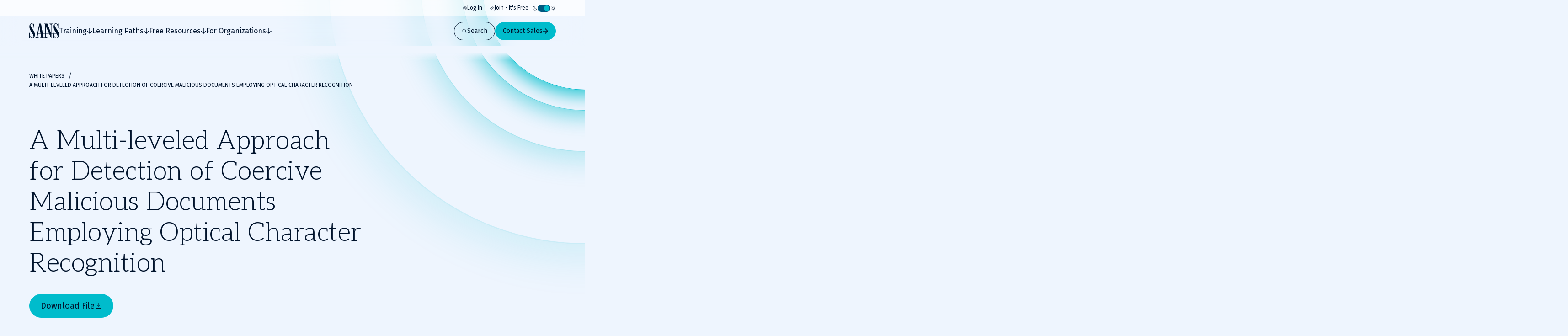

--- FILE ---
content_type: text/html; charset=utf-8
request_url: https://www.sans.org/white-papers/40220
body_size: 42911
content:
<!DOCTYPE html><html data-theme="dark" lang="en-US"><head><meta charSet="utf-8"/><meta name="viewport" content="width=device-width, initial-scale=1"/><link rel="stylesheet" href="/_next/static/css/39fa7475ea8093c6.css" data-precedence="next"/><link rel="stylesheet" href="/_next/static/css/f60c4c18eaea2539.css" data-precedence="next"/><link rel="stylesheet" href="/_next/static/css/10a162551269c449.css" data-precedence="next"/><link rel="stylesheet" href="/_next/static/css/e965edbd63e954e3.css" data-precedence="next"/><link rel="stylesheet" href="/_next/static/css/af60aad62f687494.css" data-precedence="next"/><link rel="preload" as="script" fetchPriority="low" href="/_next/static/chunks/webpack-01e8a05b8d42e857.js"/><script src="/_next/static/chunks/a3e39c5c-9e645912814bf596.js" async=""></script><script src="/_next/static/chunks/6218-0213aa9ed086f2dc.js" async=""></script><script src="/_next/static/chunks/main-app-f46bad600cdbfb8c.js" async=""></script><script src="/_next/static/chunks/0ac02ab0-62864040bdc29293.js" async=""></script><script src="/_next/static/chunks/3811-1b9013713777dc85.js" async=""></script><script src="/_next/static/chunks/9180-8a73f59a122e5111.js" async=""></script><script src="/_next/static/chunks/7794-206598dc1df8cce6.js" async=""></script><script src="/_next/static/chunks/6103-6c72b6502c3307a9.js" async=""></script><script src="/_next/static/chunks/3324-9625e4ba87f90da4.js" async=""></script><script src="/_next/static/chunks/4910-7c16c2544623f85b.js" async=""></script><script src="/_next/static/chunks/9664-a622fa8b052692b6.js" async=""></script><script src="/_next/static/chunks/3479-3e26315874f4c137.js" async=""></script><script src="/_next/static/chunks/7876-e8fb12478851828a.js" async=""></script><script src="/_next/static/chunks/2802-45e3c8d057631a7f.js" async=""></script><script src="/_next/static/chunks/app/layout-76e4b4a167ad026f.js" async=""></script><script src="/_next/static/chunks/4589-4d264f7ade8ebf7f.js" async=""></script><script src="/_next/static/chunks/9909-bcbd1fc9e1babe4c.js" async=""></script><script src="/_next/static/chunks/app/page-788840661de1da4d.js" async=""></script><script src="/_next/static/chunks/app/error-4e07529f8d065264.js" async=""></script><script src="/_next/static/chunks/9535-14d1f8f8f47f1471.js" async=""></script><script src="/_next/static/chunks/1164-8d7d27a397f6c136.js" async=""></script><script src="/_next/static/chunks/8929-46407317132d9977.js" async=""></script><script src="/_next/static/chunks/app/%5B...slugs%5D/page-b3361893f50c0252.js" async=""></script><link rel="preload" href="https://cdn.optimizely.com/js/28081820005.js" as="script"/><link rel="preload" href="https://www.googletagmanager.com/gtm.js?id=GTM-5T9DW3B" as="script"/><meta name="next-size-adjust" content=""/><title>A Multi-leveled Approach for Detection of Coercive Malicious Documents Employing Optical Character Recognition</title><meta name="description" content="Authors of malicious documents often include a graphical asset used to lure the potential victim to..."/><meta name="language" content="en"/><meta property="og:title" content="A Multi-leveled Approach for Detection of Coercive Malicious Documents Employing Optical Character Recognition"/><meta property="og:description" content="Authors of malicious documents often include a graphical asset used to lure the potential victim to..."/><meta property="og:site_name" content="SANS Institute"/><meta property="og:type" content="website"/><meta name="twitter:card" content="summary"/><meta name="twitter:site" content="@SANSInstitute"/><meta name="twitter:title" content="A Multi-leveled Approach for Detection of Coercive Malicious Documents Employing Optical Character Recognition"/><meta name="twitter:description" content="Authors of malicious documents often include a graphical asset used to lure the potential victim to..."/><link rel="icon" href="/favicon.ico" type="image/x-icon" sizes="48x48"/><link rel="icon" href="/icon1.png?2951f2f1b780f8ac" type="image/png" sizes="96x96"/><script>(self.__next_s=self.__next_s||[]).push([0,{"children":"\n              window[\"optimizely\"] = window[\"optimizely\"] || [];\n              const oneTrustCookie = document.cookie\n                .split(';')\n                .map(function(x) { return x.trim(); })\n                .filter(function(x) { return x.startsWith('OptanonConsent'); })[0];\n              if (!oneTrustCookie) {\n                window[\"optimizely\"].push({ type: \"disable\" });\n              } else {\n                var optOutPreference = !decodeURIComponent(oneTrustCookie).includes('C0003:1');\n                window[\"optimizely\"].push({ type: \"optOut\", isOptOut: optOutPreference });\n              }\n            ","id":"optimizely-init"}])</script><script>(self.__next_s=self.__next_s||[]).push(["https://cdn.optimizely.com/js/28081820005.js",{}])</script><script src="/_next/static/chunks/polyfills-42372ed130431b0a.js" noModule=""></script></head><body class="__variable_71459b __variable_5c0054 __variable_9e78df"><div hidden=""><!--$--><!--/$--></div><!--$--><!--/$--><script>((a,b,c,d,e,f,g,h)=>{let i=document.documentElement,j=["light","dark"];function k(b){var c;(Array.isArray(a)?a:[a]).forEach(a=>{let c="class"===a,d=c&&f?e.map(a=>f[a]||a):e;c?(i.classList.remove(...d),i.classList.add(b)):i.setAttribute(a,b)}),c=b,h&&j.includes(c)&&(i.style.colorScheme=c)}if(d)k(d);else try{let a=localStorage.getItem(b)||c,d=g&&"system"===a?window.matchMedia("(prefers-color-scheme: dark)").matches?"dark":"light":a;k(d)}catch(a){}})("data-theme","theme","system",null,["light","dark"],null,true,false)</script><div class="c-skip-links"><ul class="skip-links__list u-container"><li class="skip-links__list-item"><button class="c-button button--tertiary-white skip-links__list-item-button" type="button"><span class="button__label">Skip to main content</span></button></li><li class="skip-links__list-item"><button class="c-button button--tertiary-white skip-links__list-item-button" type="button"><span class="button__label">Go to search</span></button></li><li class="skip-links__list-item"><button class="c-button button--tertiary-white skip-links__list-item-button" type="button"><span class="button__label">Go to footer</span></button></li></ul></div><header class="c-header header--is-visible"><div class="c-topbar"><div class="c-container topbar__container"><nav aria-label="Topbar navigation" class="topbar__nav"><div class="topbar__nav-item"><a class="topbar__nav-item-link" href="/account/login"><svg height="10" width="10"><use href="/icons.svg#login"></use></svg>Log In</a></div><div class="topbar__nav-item"><a class="topbar__nav-item-link" href="/account/create"><svg height="10" width="10"><use href="/icons.svg#new"></use></svg>Join - It&#x27;s Free</a></div></nav><button class="c-theme-switcher" type="button"><svg height="24" width="24" class="theme-switcher__icon"><use href="/icons.svg#moon"></use></svg><span class="sr-only"></span><span class="theme-switcher__toggle"></span><svg height="24" width="24" class="theme-switcher__icon"><use href="/icons.svg#sun"></use></svg></button></div></div><div class="header__wrapper"><div class="c-container header__container"><a aria-disabled="false" aria-label="Go to homepage" href="/"><svg height="33" width="65" class="header__logo"><use href="/icons.svg#logo"></use></svg></a><div class="header__drawer"><div class="c-mobile-drawer-search" role="combobox" aria-expanded="false" aria-haspopup="listbox" aria-labelledby="mobile-drawer-search-label"><form class="mobile-drawer-search__form" noValidate="" role="search" action="" method="GET"><label class="sr-only" for="mobile-drawer-search-input" id="mobile-drawer-search-label">Search</label><div class="c-search-input mobile-drawer-search__input"><input autoCapitalize="none" class="search-input__field" type="search" aria-autocomplete="both" aria-labelledby="mobile-drawer-search-label" id="mobile-drawer-search-input" autoComplete="off" autoCorrect="off" enterKeyHint="search" spellCheck="false" placeholder="What are you looking for?" maxLength="512"/><div class="search-input__buttons"><button class="c-button button--primary button--icon-right button--is-icon-only" type="submit"><div class="c-loading-spinner loading-spinner--size-md button__loader"><div class="loading-spinner__spinner"></div></div><span class="sr-only">Search</span></button></div></div></form><div class="search-results--mobile-drawer"></div></div><div class="c-header-navigation"><div aria-label="Main tab navigation" class="header-navigation__tabs" role="tablist"><button id="header-navigation-tab-0" role="tab" tabindex="0" class="c-button button--tertiary-white button--icon-right button--icon-translate-right header-navigation__tab" aria-controls="header-navigation-tabpanel-0" aria-selected="false" type="button"><svg height="24" width="24" aria-hidden="true" class="button__icon"><use href="/icons.svg#arrow-right-heavy"></use></svg><span class="button__label">Training</span></button><button id="header-navigation-tab-1" role="tab" tabindex="0" class="c-button button--tertiary-white button--icon-right button--icon-translate-right header-navigation__tab" aria-controls="header-navigation-tabpanel-1" aria-selected="false" type="button"><svg height="24" width="24" aria-hidden="true" class="button__icon"><use href="/icons.svg#arrow-right-heavy"></use></svg><span class="button__label">Learning Paths</span></button><button id="header-navigation-tab-2" role="tab" tabindex="0" class="c-button button--tertiary-white button--icon-right button--icon-translate-right header-navigation__tab" aria-controls="header-navigation-tabpanel-2" aria-selected="false" type="button"><svg height="24" width="24" aria-hidden="true" class="button__icon"><use href="/icons.svg#arrow-right-heavy"></use></svg><span class="button__label">Free Resources</span></button><button id="header-navigation-tab-3" role="tab" tabindex="0" class="c-button button--tertiary-white button--icon-right button--icon-translate-right header-navigation__tab" aria-controls="header-navigation-tabpanel-3" aria-selected="false" type="button"><svg height="24" width="24" aria-hidden="true" class="button__icon"><use href="/icons.svg#arrow-right-heavy"></use></svg><span class="button__label">For Organizations</span></button></div><div aria-labelledby="header-navigation-tab-0" id="header-navigation-tab-0" role="tabpanel" class="header-navigation__tabpanel"><div class="u-container header-navigation__tabpanel-container"><button class="c-button button--tertiary-white button--icon-left button--icon-translate-right header-navigation__tabpanel-back-button" type="button"><svg height="24" width="24" aria-hidden="true" class="button__icon"><use href="/icons.svg#arrow-right-heavy"></use></svg><span class="button__label">Back</span></button><a class="header-navigation__tabpanel-link" href="/cyber-security-training-overview">Training</a><div class="c-grid grid--columns-12"><nav aria-label="navigation for: training" class="grid__item grid__item--col-span-12 grid__item--col-span-tablet-8 header-navigation__tabpanel-items"><div class="header-navigation__tabpanel-item-single"><a aria-label="Courses" class="header-navigation__tabpanel-link-container" href="/cybersecurity-courses"><svg height="14" width="14" aria-hidden="true" class="header-navigation__tabpanel-item-single-icon"><use href="/icons.svg#courses-cards-three"></use></svg><div class="header-navigation__tabpanel-item-single-content"><p class="c-text header-navigation__tabpanel-item-single-link">Courses</p><p class="c-text header-navigation__tabpanel-item-single-description">Build cyber prowess with training from renowned experts</p></div></a></div><div class="header-navigation__tabpanel-item-single"><a aria-label="Ways to Train" class="header-navigation__tabpanel-link-container" href="/cyber-security-training-formats"><svg height="14" width="14" aria-hidden="true" class="header-navigation__tabpanel-item-single-icon"><use href="/icons.svg#training"></use></svg><div class="header-navigation__tabpanel-item-single-content"><p class="c-text header-navigation__tabpanel-item-single-link">Ways to Train</p><p class="c-text header-navigation__tabpanel-item-single-description">Multiple training options to best fit your schedule and preferred learning style</p></div></a></div><div class="header-navigation__tabpanel-item-single"><a aria-label="Cyber Ranges" class="header-navigation__tabpanel-link-container" href="/cyber-ranges"><svg height="14" width="14" aria-hidden="true" class="header-navigation__tabpanel-item-single-icon"><use href="/icons.svg#hands-on-solutions"></use></svg><div class="header-navigation__tabpanel-item-single-content"><p class="c-text header-navigation__tabpanel-item-single-link">Cyber Ranges</p><p class="c-text header-navigation__tabpanel-item-single-description">Hands-on training to keep you at the top of your game</p></div></a></div><div class="header-navigation__tabpanel-item-single"><a href="/cyber-security-training-events" aria-label="Training Events &amp; Summits" class="header-navigation__tabpanel-link-container" target="_self"><svg height="14" width="14" aria-hidden="true" class="header-navigation__tabpanel-item-single-icon"><use href="/icons.svg#location"></use></svg><div class="header-navigation__tabpanel-item-single-content"><p class="c-text header-navigation__tabpanel-item-single-link">Training Events &amp; Summits</p><p class="c-text header-navigation__tabpanel-item-single-description">Expert-led training at locations around the world</p></div></a></div><div class="header-navigation__tabpanel-item-single"><a aria-label="Certifications" class="header-navigation__tabpanel-link-container" href="/cyber-security-certifications"><svg height="14" width="14" aria-hidden="true" class="header-navigation__tabpanel-item-single-icon"><use href="/icons.svg#sealcheck-certification"></use></svg><div class="header-navigation__tabpanel-item-single-content"><p class="c-text header-navigation__tabpanel-item-single-link">Certifications</p><p class="c-text header-navigation__tabpanel-item-single-description">Demonstrate cybersecurity expertise with GIAC certifications</p></div></a></div><div class="header-navigation__tabpanel-item-single"><a aria-label="Free Training Events" class="header-navigation__tabpanel-link-container" href="/free-cybersecurity-events"><svg height="14" width="14" aria-hidden="true" class="header-navigation__tabpanel-item-single-icon"><use href="/icons.svg#calendar-check"></use></svg><div class="header-navigation__tabpanel-item-single-content"><p class="c-text header-navigation__tabpanel-item-single-link">Free Training Events</p><p class="c-text header-navigation__tabpanel-item-single-description">Upcoming workshops, webinars and local events
</p></div></a></div><div class="header-navigation__tabpanel-item-single"><a aria-label="Workforce Security and Risk Training " class="header-navigation__tabpanel-link-container" href="/for-organizations/workforce"><svg height="14" width="14" aria-hidden="true" class="header-navigation__tabpanel-item-single-icon"><use href="/icons.svg#shield-workforce"></use></svg><div class="header-navigation__tabpanel-item-single-content"><p class="c-text header-navigation__tabpanel-item-single-link">Workforce Security and Risk Training </p><p class="c-text header-navigation__tabpanel-item-single-description">Harden enterprise security with end-user and role-based training</p></div></a></div><div class="header-navigation__tabpanel-item-single"><a aria-label="Meet Our Instructors" class="header-navigation__tabpanel-link-container" href="/instructors"><svg height="14" width="14" aria-hidden="true" class="header-navigation__tabpanel-item-single-icon"><use href="/icons.svg#user-private-training"></use></svg><div class="header-navigation__tabpanel-item-single-content"><p class="c-text header-navigation__tabpanel-item-single-link">Meet Our Instructors</p><p class="c-text header-navigation__tabpanel-item-single-description">Train with world-class cybersecurity experts who bring real-world expertise to class.</p></div></a></div></nav><div class="grid__item grid__item--col-start-1 grid__item--col-start-tablet-10 grid__item--col-end-13 header-navigation__tabpanel-featured header-navigation__tabpanel-featured--is-card"><div class="header-navigation__tabpanel-card"><div class="header-navigation__tabpanel-card-title"><span class="c-heading heading--is-h6 heading--is-h6-desktop">Featured Course</span><a class="c-button button--tertiary header-navigation__tabpanel-card-button" href="/cyber-security-courses"><span class="button__label">View All Courses</span></a></div><article class="c-course-card course-card--is-default header-navigation__tabpanel-course-card"><div class="course-card__grid"><h3 class="c-heading heading--is-h5 heading--is-h5-desktop course-card__title">SEC595: Applied Data Science and AI/Machine Learning for Cybersecurity Professionals</h3><header class="course-card__header"></header><div class="course-card__labels"><span class="course-card__label-code">SEC595</span><span class="course-card__label-focus-area">Cyber Defense, Artificial Intelligence</span></div><div class="course-card__image-wrapper"><img alt="SEC595: Applied Data Science and AI/Machine Learning for Cybersecurity Professionals" loading="lazy" width="1514" height="792" decoding="async" data-nimg="1" class="course-card__image" style="color:transparent" sizes="100vw, (min-width: 768px) 66vw" srcSet="/_next/image?url=https%3A%2F%2Fimages.contentstack.io%2Fv3%2Fassets%2Fbltabe50a4554f8e97f%2Fblta744d1449d56747e%2F68cc24727ca471dde41357dd%2Fcourse-cards_cyber-defense_SEC595_1514x792.png&amp;w=256&amp;q=75 256w, /_next/image?url=https%3A%2F%2Fimages.contentstack.io%2Fv3%2Fassets%2Fbltabe50a4554f8e97f%2Fblta744d1449d56747e%2F68cc24727ca471dde41357dd%2Fcourse-cards_cyber-defense_SEC595_1514x792.png&amp;w=375&amp;q=75 375w, /_next/image?url=https%3A%2F%2Fimages.contentstack.io%2Fv3%2Fassets%2Fbltabe50a4554f8e97f%2Fblta744d1449d56747e%2F68cc24727ca471dde41357dd%2Fcourse-cards_cyber-defense_SEC595_1514x792.png&amp;w=384&amp;q=75 384w, /_next/image?url=https%3A%2F%2Fimages.contentstack.io%2Fv3%2Fassets%2Fbltabe50a4554f8e97f%2Fblta744d1449d56747e%2F68cc24727ca471dde41357dd%2Fcourse-cards_cyber-defense_SEC595_1514x792.png&amp;w=768&amp;q=75 768w, /_next/image?url=https%3A%2F%2Fimages.contentstack.io%2Fv3%2Fassets%2Fbltabe50a4554f8e97f%2Fblta744d1449d56747e%2F68cc24727ca471dde41357dd%2Fcourse-cards_cyber-defense_SEC595_1514x792.png&amp;w=1024&amp;q=75 1024w, /_next/image?url=https%3A%2F%2Fimages.contentstack.io%2Fv3%2Fassets%2Fbltabe50a4554f8e97f%2Fblta744d1449d56747e%2F68cc24727ca471dde41357dd%2Fcourse-cards_cyber-defense_SEC595_1514x792.png&amp;w=1200&amp;q=75 1200w, /_next/image?url=https%3A%2F%2Fimages.contentstack.io%2Fv3%2Fassets%2Fbltabe50a4554f8e97f%2Fblta744d1449d56747e%2F68cc24727ca471dde41357dd%2Fcourse-cards_cyber-defense_SEC595_1514x792.png&amp;w=1920&amp;q=75 1920w, /_next/image?url=https%3A%2F%2Fimages.contentstack.io%2Fv3%2Fassets%2Fbltabe50a4554f8e97f%2Fblta744d1449d56747e%2F68cc24727ca471dde41357dd%2Fcourse-cards_cyber-defense_SEC595_1514x792.png&amp;w=2560&amp;q=75 2560w, /_next/image?url=https%3A%2F%2Fimages.contentstack.io%2Fv3%2Fassets%2Fbltabe50a4554f8e97f%2Fblta744d1449d56747e%2F68cc24727ca471dde41357dd%2Fcourse-cards_cyber-defense_SEC595_1514x792.png&amp;w=3840&amp;q=75 3840w" src="/_next/image?url=https%3A%2F%2Fimages.contentstack.io%2Fv3%2Fassets%2Fbltabe50a4554f8e97f%2Fblta744d1449d56747e%2F68cc24727ca471dde41357dd%2Fcourse-cards_cyber-defense_SEC595_1514x792.png&amp;w=3840&amp;q=75"/></div><div class="course-card__buttons"><a class="c-button button--secondary button--icon-right button--icon-translate-right" href="/cyber-security-courses/applied-data-science-machine-learning"><svg height="24" width="24" aria-hidden="true" class="button__icon"><use href="/icons.svg#arrow-right-heavy"></use></svg><span class="button__label">View course details</span></a><a class="c-button button--primary button--icon-right button--icon-translate-right" href="/cyber-security-courses/applied-data-science-machine-learning#schedule-pricing"><svg height="24" width="24" aria-hidden="true" class="button__icon"><use href="/icons.svg#arrow-right-heavy"></use></svg><span class="button__label">Register</span></a></div></div></article></div></div></div></div><div class="header-navigation__tabpanel-bottom-bar"><div class="c-container"><span class="c-text header-navigation__tabpanel-bottom-bar-title">Get a Free Hour of SANS Training</span><div class="header-navigation__tabpanel-bottom-bar-wrapper"><p class="c-text header-navigation__tabpanel-bottom-bar-description">Experience SANS training through course previews.</p><a class="c-button button--tertiary button--icon-right button--icon-translate-right header-navigation__tabpanel-bottom-bar-button" href="/course-preview"><svg height="24" width="24" aria-hidden="true" class="button__icon"><use href="/icons.svg#arrow-right-heavy"></use></svg><span class="button__label">Learn More</span></a></div></div></div></div><div aria-labelledby="header-navigation-tab-1" id="header-navigation-tab-1" role="tabpanel" class="header-navigation__tabpanel"><div class="u-container header-navigation__tabpanel-container"><button class="c-button button--tertiary-white button--icon-left button--icon-translate-right header-navigation__tabpanel-back-button" type="button"><svg height="24" width="24" aria-hidden="true" class="button__icon"><use href="/icons.svg#arrow-right-heavy"></use></svg><span class="button__label">Back</span></button><a class="header-navigation__tabpanel-link" href="/learning-paths">Learning Paths</a><div class="c-grid grid--columns-12"><nav aria-label="navigation for: learning paths" class="grid__item grid__item--col-span-12 grid__item--col-span-tablet-8 header-navigation__tabpanel-items"><div class="header-navigation__tabpanel-item-single"><a aria-label="By Focus Area" class="header-navigation__tabpanel-link-container" href="/cybersecurity-focus-areas"><svg height="14" width="14" aria-hidden="true" class="header-navigation__tabpanel-item-single-icon"><use href="/icons.svg#focus"></use></svg><div class="header-navigation__tabpanel-item-single-content"><p class="c-text header-navigation__tabpanel-item-single-link">By Focus Area</p><p class="c-text header-navigation__tabpanel-item-single-description">Chart your path to job-specific training courses</p></div></a></div><div class="header-navigation__tabpanel-item-single"><a aria-label="New to Cyber" class="header-navigation__tabpanel-link-container" href="/mlp/new-to-cyber"><svg height="14" width="14" aria-hidden="true" class="header-navigation__tabpanel-item-single-icon"><use href="/icons.svg#new"></use></svg><div class="header-navigation__tabpanel-item-single-content"><p class="c-text header-navigation__tabpanel-item-single-link">New to Cyber</p><p class="c-text header-navigation__tabpanel-item-single-description">Give your cybersecurity career the right foundation for success</p></div></a></div><div class="header-navigation__tabpanel-item-single"><a aria-label="By Job Role" class="header-navigation__tabpanel-link-container" href="/job-roles"><svg height="14" width="14" aria-hidden="true" class="header-navigation__tabpanel-item-single-icon"><use href="/icons.svg#briefcase-management"></use></svg><div class="header-navigation__tabpanel-item-single-content"><p class="c-text header-navigation__tabpanel-item-single-link">By Job Role</p><p class="c-text header-navigation__tabpanel-item-single-description">Find the courses and certifications that align with our current or desired role</p></div></a></div><div class="header-navigation__tabpanel-item-single"><a aria-label="Leadership" class="header-navigation__tabpanel-link-container" href="/cybersecurity-focus-areas/leadership"><svg height="14" width="14" aria-hidden="true" class="header-navigation__tabpanel-item-single-icon"><use href="/icons.svg#ranking"></use></svg><div class="header-navigation__tabpanel-item-single-content"><p class="c-text header-navigation__tabpanel-item-single-link">Leadership</p><p class="c-text header-navigation__tabpanel-item-single-description">Training designed to help security leaders reduce organizational risk</p></div></a></div><div class="header-navigation__tabpanel-item-single"><a aria-label="By Skills Framework or Directive" class="header-navigation__tabpanel-link-container" href="/frameworks-and-directives"><svg height="14" width="14" aria-hidden="true" class="header-navigation__tabpanel-item-single-icon"><use href="/icons.svg#atom"></use></svg><div class="header-navigation__tabpanel-item-single-content"><p class="c-text header-navigation__tabpanel-item-single-link">By Skills Framework or Directive</p><p class="c-text header-navigation__tabpanel-item-single-description">Explore how SANS courses align with leading cybersecurity skills frameworks including NICE, ECSF and DoD 8140</p></div></a></div><div class="header-navigation__tabpanel-item-single"><a aria-label="Degree and Certificate Programs" class="header-navigation__tabpanel-link-container" href="https://www.sans.edu/"><svg height="14" width="14" aria-hidden="true" class="header-navigation__tabpanel-item-single-icon"><use href="/icons.svg#degree"></use></svg><div class="header-navigation__tabpanel-item-single-content"><p class="c-text header-navigation__tabpanel-item-single-link">Degree and Certificate Programs</p><p class="c-text header-navigation__tabpanel-item-single-description">Gain the skills, certifications, and confidence to launch or advance your cybersecurity career.</p></div></a></div><div class="header-navigation__tabpanel-item-single"><a aria-label="By Skills Roadmap" class="header-navigation__tabpanel-link-container" href="/cyber-security-skills-roadmap"><svg height="14" width="14" aria-hidden="true" class="header-navigation__tabpanel-item-single-icon"><use href="/icons.svg#learning-paths"></use></svg><div class="header-navigation__tabpanel-item-single-content"><p class="c-text header-navigation__tabpanel-item-single-link">By Skills Roadmap</p><p class="c-text header-navigation__tabpanel-item-single-description">Find the right training path based on critical skills</p></div></a></div></nav><div class="grid__item grid__item--col-start-1 grid__item--col-start-tablet-10 grid__item--col-end-13 header-navigation__tabpanel-featured header-navigation__tabpanel-featured--is-card"><div class="header-navigation__tabpanel-card"><div class="header-navigation__tabpanel-card-title"><span class="c-heading heading--is-h6 heading--is-h6-desktop">Featured</span><a class="c-button button--tertiary header-navigation__tabpanel-card-button" href="/cybersecurity-focus-areas"><span class="button__label">View all Focus Areas</span></a></div><div class="c-learning-paths-card learning-parths-card--is-simplified learning-paths-card--is-color-ai header-navigation__tabpanel-learning-path-card"><svg height="24" width="24" class="learning-paths-card__icon"><use href="/icons.svg#related"></use></svg><a class="c-button button--tertiary-white button--icon-right button--icon-translate-right learning-paths-card__cta" href="/cybersecurity-focus-areas/ai"><svg height="24" width="24" aria-hidden="true" class="button__icon"><use href="/icons.svg#arrow-right-heavy"></use></svg><span class="button__label">NEW - AI Security Training</span></a></div></div></div></div></div><div class="header-navigation__tabpanel-bottom-bar"><div class="c-container"><span class="c-text header-navigation__tabpanel-bottom-bar-title">Can&#x27;t find what you are looking for?</span><div class="header-navigation__tabpanel-bottom-bar-wrapper"><p class="c-text header-navigation__tabpanel-bottom-bar-description">Let us help.</p><a class="c-button button--tertiary button--icon-right button--icon-translate-right header-navigation__tabpanel-bottom-bar-button" href="/about/contact"><svg height="24" width="24" aria-hidden="true" class="button__icon"><use href="/icons.svg#arrow-right-heavy"></use></svg><span class="button__label">Contact us</span></a></div></div></div></div><div aria-labelledby="header-navigation-tab-2" id="header-navigation-tab-2" role="tabpanel" class="header-navigation__tabpanel"><div class="u-container header-navigation__tabpanel-container"><button class="c-button button--tertiary-white button--icon-left button--icon-translate-right header-navigation__tabpanel-back-button" type="button"><svg height="24" width="24" aria-hidden="true" class="button__icon"><use href="/icons.svg#arrow-right-heavy"></use></svg><span class="button__label">Back</span></button><a class="header-navigation__tabpanel-link" href="/security-resources">Free Resources</a><div class="c-grid grid--columns-12"><div aria-label="navigation for: free resources" class="grid__item grid__item--col-span-12 grid__item--col-span-tablet-9 header-navigation__tabpanel-items header-navigation__tabpanel-items--is-3-grid"><nav class="header-navigation__tabpanel-item-multiple"><span class="c-text text--is-sm text--is-regular header-navigation__tabpanel-item-multiple-label">Watch &amp; Listen</span><a class="c-button button--unstyled button--icon-right button--icon-translate-right header-navigation__tabpanel-item-multiple-link" href="/webcasts"><svg height="24" width="24" aria-hidden="true" class="button__icon"><use href="/icons.svg#arrow-right-heavy"></use></svg><span class="button__label">Webinars</span></a><a class="c-button button--unstyled button--icon-right button--icon-translate-right header-navigation__tabpanel-item-multiple-link" href="/presentations"><svg height="24" width="24" aria-hidden="true" class="button__icon"><use href="/icons.svg#arrow-right-heavy"></use></svg><span class="button__label">Summit Presentations</span></a><a class="c-button button--unstyled button--icon-right button--icon-translate-right header-navigation__tabpanel-item-multiple-link" href="/podcasts"><svg height="24" width="24" aria-hidden="true" class="button__icon"><use href="/icons.svg#arrow-right-heavy"></use></svg><span class="button__label">Podcasts &amp; Live Streams</span></a><a class="c-button button--tertiary header-navigation__tabpanel-item-multiple-cta" href="/security-resources/watch-and-listen"><span class="button__label">Overview</span></a></nav><nav class="header-navigation__tabpanel-item-multiple"><span class="c-text text--is-sm text--is-regular header-navigation__tabpanel-item-multiple-label">Read</span><a class="c-button button--unstyled button--icon-right button--icon-translate-right header-navigation__tabpanel-item-multiple-link" href="/blog"><svg height="24" width="24" aria-hidden="true" class="button__icon"><use href="/icons.svg#arrow-right-heavy"></use></svg><span class="button__label">Blog</span></a><a class="c-button button--unstyled button--icon-right button--icon-translate-right header-navigation__tabpanel-item-multiple-link" href="/newsletters"><svg height="24" width="24" aria-hidden="true" class="button__icon"><use href="/icons.svg#arrow-right-heavy"></use></svg><span class="button__label">Newsletters</span></a><a href="https://isc.sans.edu/" class="c-button button--unstyled button--icon-right button--icon-translate-right header-navigation__tabpanel-item-multiple-link" target="_blank"><svg height="24" width="24" aria-hidden="true" class="button__icon"><use href="/icons.svg#arrow-right-heavy"></use></svg><span class="button__label">Internet Storm Center</span></a><a class="c-button button--tertiary header-navigation__tabpanel-item-multiple-cta" href="/security-resources/read"><span class="button__label">Overview</span></a></nav><nav class="header-navigation__tabpanel-item-multiple"><span class="c-text text--is-sm text--is-regular header-navigation__tabpanel-item-multiple-label">Download</span><a class="c-button button--unstyled button--icon-right button--icon-translate-right header-navigation__tabpanel-item-multiple-link" href="/tools"><svg height="24" width="24" aria-hidden="true" class="button__icon"><use href="/icons.svg#arrow-right-heavy"></use></svg><span class="button__label">Open Source Tools</span></a><a class="c-button button--unstyled button--icon-right button--icon-translate-right header-navigation__tabpanel-item-multiple-link" href="/posters"><svg height="24" width="24" aria-hidden="true" class="button__icon"><use href="/icons.svg#arrow-right-heavy"></use></svg><span class="button__label">Posters &amp; Cheat Sheets</span></a><a class="c-button button--unstyled button--icon-right button--icon-translate-right header-navigation__tabpanel-item-multiple-link" href="/information-security-policy"><svg height="24" width="24" aria-hidden="true" class="button__icon"><use href="/icons.svg#arrow-right-heavy"></use></svg><span class="button__label">Policy Templates</span></a><a class="c-button button--unstyled button--icon-right button--icon-translate-right header-navigation__tabpanel-item-multiple-link" href="/white-papers"><svg height="24" width="24" aria-hidden="true" class="button__icon"><use href="/icons.svg#arrow-right-heavy"></use></svg><span class="button__label">White Papers</span></a><a class="c-button button--tertiary header-navigation__tabpanel-item-multiple-cta" href="/security-resources/download"><span class="button__label">Overview</span></a></nav></div><div class="grid__item grid__item--col-start-1 grid__item--col-start-tablet-10 grid__item--col-end-13 header-navigation__tabpanel-featured header-navigation__tabpanel-featured--is-items"><div class="header-navigation__tabpanel-item-single"><a aria-label="SANS Community Benefits" class="header-navigation__tabpanel-link-container" href="/member-benefits"><svg height="14" width="14" aria-hidden="true" class="header-navigation__tabpanel-item-single-icon"><use href="/icons.svg#new"></use></svg><div class="header-navigation__tabpanel-item-single-content"><p class="c-text header-navigation__tabpanel-item-single-link">SANS Community Benefits</p><p class="c-text header-navigation__tabpanel-item-single-description">Connect, learn, and share with other cybersecurity professionals</p></div></a></div><div class="header-navigation__tabpanel-item-single"><a aria-label="Customer Reviews" class="header-navigation__tabpanel-link-container" href="/customer-reviews"><svg height="14" width="14" aria-hidden="true" class="header-navigation__tabpanel-item-single-icon"><use href="/icons.svg#people-3"></use></svg><div class="header-navigation__tabpanel-item-single-content"><p class="c-text header-navigation__tabpanel-item-single-link">Customer Reviews</p><p class="c-text header-navigation__tabpanel-item-single-description">Discover how organizations and individual cyber practitioners use SANS training and GIAC certifications</p></div></a></div><div class="header-navigation__tabpanel-item-single"><a aria-label="AI Risk &amp; Readiness" class="header-navigation__tabpanel-link-container" href="/mlp/artificial-intelligence"><svg height="14" width="14" aria-hidden="true" class="header-navigation__tabpanel-item-single-icon"><use href="/icons.svg#head"></use></svg><div class="header-navigation__tabpanel-item-single-content"><p class="c-text header-navigation__tabpanel-item-single-link">AI Risk &amp; Readiness</p><p class="c-text header-navigation__tabpanel-item-single-description">Explore expert-driven guidance, training, and tools to help defend against AI-powered threats and adopt AI securely</p></div></a></div></div></div></div><div class="header-navigation__tabpanel-bottom-bar"><div class="c-container"><span class="c-text header-navigation__tabpanel-bottom-bar-title">Join the SANS Community</span><div class="header-navigation__tabpanel-bottom-bar-wrapper"><p class="c-text header-navigation__tabpanel-bottom-bar-description">Become a member for instant access to our free resources.</p><a class="c-button button--tertiary button--icon-right button--icon-translate-right header-navigation__tabpanel-bottom-bar-button" href="/member-benefits"><svg height="24" width="24" aria-hidden="true" class="button__icon"><use href="/icons.svg#arrow-right-heavy"></use></svg><span class="button__label">Sign Up</span></a></div></div></div></div><div aria-labelledby="header-navigation-tab-3" id="header-navigation-tab-3" role="tabpanel" class="header-navigation__tabpanel"><div class="u-container header-navigation__tabpanel-container"><button class="c-button button--tertiary-white button--icon-left button--icon-translate-right header-navigation__tabpanel-back-button" type="button"><svg height="24" width="24" aria-hidden="true" class="button__icon"><use href="/icons.svg#arrow-right-heavy"></use></svg><span class="button__label">Back</span></button><a class="header-navigation__tabpanel-link" href="/for-organizations">For Organizations</a><div class="c-grid grid--columns-12"><div aria-label="navigation for: for organizations" class="grid__item grid__item--col-span-12 grid__item--col-span-tablet-9 header-navigation__tabpanel-items header-navigation__tabpanel-items--is-3-grid"><nav class="header-navigation__tabpanel-item-multiple"><span class="c-text text--is-sm text--is-regular header-navigation__tabpanel-item-multiple-label">Team Development</span><a class="c-button button--unstyled button--icon-right button--icon-translate-right header-navigation__tabpanel-item-multiple-link" href="/for-organizations/team-development/why-partner-with-sans"><svg height="24" width="24" aria-hidden="true" class="button__icon"><use href="/icons.svg#arrow-right-heavy"></use></svg><span class="button__label">Why Partner with SANS</span></a><a class="c-button button--unstyled button--icon-right button--icon-translate-right header-navigation__tabpanel-item-multiple-link" href="/for-organizations/team-development/group-purchasing"><svg height="24" width="24" aria-hidden="true" class="button__icon"><use href="/icons.svg#arrow-right-heavy"></use></svg><span class="button__label">Group Purchases</span></a><a class="c-button button--unstyled button--icon-right button--icon-translate-right header-navigation__tabpanel-item-multiple-link" href="/for-organizations/team-development/cybersecurity-assessments"><svg height="24" width="24" aria-hidden="true" class="button__icon"><use href="/icons.svg#arrow-right-heavy"></use></svg><span class="button__label">Skills &amp; Talent Assessments</span></a><a class="c-button button--unstyled button--icon-right button--icon-translate-right header-navigation__tabpanel-item-multiple-link" href="/for-organizations/team-development/private-training"><svg height="24" width="24" aria-hidden="true" class="button__icon"><use href="/icons.svg#arrow-right-heavy"></use></svg><span class="button__label">Private &amp; Custom Training Programs</span></a><a class="c-button button--tertiary header-navigation__tabpanel-item-multiple-cta" href="/for-organizations/team-development"><span class="button__label">Overview</span></a></nav><nav class="header-navigation__tabpanel-item-multiple"><span class="c-text text--is-sm text--is-regular header-navigation__tabpanel-item-multiple-label">Leadership Development</span><a href="/cyber-security-courses?refinementList%5Bfacets.focusArea%5D%5B0%5D=Cybersecurity%20Leadership" class="c-button button--unstyled button--icon-right button--icon-translate-right header-navigation__tabpanel-item-multiple-link"><svg height="24" width="24" aria-hidden="true" class="button__icon"><use href="/icons.svg#arrow-right-heavy"></use></svg><span class="button__label">Management Courses &amp; Accreditation</span></a><a class="c-button button--unstyled button--icon-right button--icon-translate-right header-navigation__tabpanel-item-multiple-link" href="/cyber-ranges/executive-cybersecurity-exercises"><svg height="24" width="24" aria-hidden="true" class="button__icon"><use href="/icons.svg#arrow-right-heavy"></use></svg><span class="button__label">Cyber Crisis Exercises</span></a><a class="c-button button--unstyled button--icon-right button--icon-translate-right header-navigation__tabpanel-item-multiple-link" href="/for-organizations/ciso-network"><svg height="24" width="24" aria-hidden="true" class="button__icon"><use href="/icons.svg#arrow-right-heavy"></use></svg><span class="button__label">CISO Network</span></a><a class="c-button button--tertiary header-navigation__tabpanel-item-multiple-cta" href="/cybersecurity-focus-areas/leadership"><span class="button__label">Overview</span></a></nav><nav class="header-navigation__tabpanel-item-multiple"><span class="c-text text--is-sm text--is-regular header-navigation__tabpanel-item-multiple-label">Workforce Security &amp; Risk</span><a class="c-button button--unstyled button--icon-right button--icon-translate-right header-navigation__tabpanel-item-multiple-link" href="/for-organizations/workforce/security-awareness-training"><svg height="24" width="24" aria-hidden="true" class="button__icon"><use href="/icons.svg#arrow-right-heavy"></use></svg><span class="button__label">Security Awareness Training</span></a><a class="c-button button--unstyled button--icon-right button--icon-translate-right header-navigation__tabpanel-item-multiple-link" href="/for-organizations/workforce/compliance-training"><svg height="24" width="24" aria-hidden="true" class="button__icon"><use href="/icons.svg#arrow-right-heavy"></use></svg><span class="button__label">Compliance Training</span></a><a class="c-button button--unstyled button--icon-right button--icon-translate-right header-navigation__tabpanel-item-multiple-link" href="/for-organizations/workforce/risk-management"><svg height="24" width="24" aria-hidden="true" class="button__icon"><use href="/icons.svg#arrow-right-heavy"></use></svg><span class="button__label">Risk Management</span></a><a class="c-button button--unstyled button--icon-right button--icon-translate-right header-navigation__tabpanel-item-multiple-link" href="/for-organizations/workforce/services"><svg height="24" width="24" aria-hidden="true" class="button__icon"><use href="/icons.svg#arrow-right-heavy"></use></svg><span class="button__label">Services</span></a><a class="c-button button--unstyled button--icon-right button--icon-translate-right header-navigation__tabpanel-item-multiple-link" href="/for-organizations/workforce/resources"><svg height="24" width="24" aria-hidden="true" class="button__icon"><use href="/icons.svg#arrow-right-heavy"></use></svg><span class="button__label">Resources</span></a><a class="c-button button--tertiary header-navigation__tabpanel-item-multiple-cta" href="/for-organizations/workforce"><span class="button__label">Overview</span></a></nav></div><div class="grid__item grid__item--col-start-1 grid__item--col-start-tablet-10 grid__item--col-end-13 header-navigation__tabpanel-featured header-navigation__tabpanel-featured--is-items"><div class="header-navigation__tabpanel-item-single"><a aria-label="Public Sector" class="header-navigation__tabpanel-link-container" href="/for-organizations/public-sector"><svg height="14" width="14" aria-hidden="true" class="header-navigation__tabpanel-item-single-icon"><use href="/icons.svg#building-office-enterprise"></use></svg><div class="header-navigation__tabpanel-item-single-content"><p class="c-text header-navigation__tabpanel-item-single-link">Public Sector</p><p class="c-text header-navigation__tabpanel-item-single-description">Mission-focused cybersecurity training for government, defense, and education</p></div></a></div><div class="header-navigation__tabpanel-item-single"><a aria-label="Partnerships" class="header-navigation__tabpanel-link-container" href="/partnerships"><svg height="14" width="14" aria-hidden="true" class="header-navigation__tabpanel-item-single-icon"><use href="/icons.svg#people-2"></use></svg><div class="header-navigation__tabpanel-item-single-content"><p class="c-text header-navigation__tabpanel-item-single-link">Partnerships</p><p class="c-text header-navigation__tabpanel-item-single-description">Explore industry-specific programming and customized training solutions</p></div></a></div><div class="header-navigation__tabpanel-item-single"><a aria-label="Sponsorship Opportunities" class="header-navigation__tabpanel-link-container" href="/sponsorship"><svg height="14" width="14" aria-hidden="true" class="header-navigation__tabpanel-item-single-icon"><use href="/icons.svg#info"></use></svg><div class="header-navigation__tabpanel-item-single-content"><p class="c-text header-navigation__tabpanel-item-single-link">Sponsorship Opportunities</p><p class="c-text header-navigation__tabpanel-item-single-description">Sponsor a SANS event or research paper</p></div></a></div></div></div></div><div class="header-navigation__tabpanel-bottom-bar"><div class="c-container"><span class="c-text header-navigation__tabpanel-bottom-bar-title">Interested in developing a training plan to fit your organization’s needs?</span><div class="header-navigation__tabpanel-bottom-bar-wrapper"><p class="c-text header-navigation__tabpanel-bottom-bar-description">We&#x27;re here to help.</p><a class="c-button button--tertiary button--icon-right button--icon-translate-right header-navigation__tabpanel-bottom-bar-button" href="/about/contact"><svg height="24" width="24" aria-hidden="true" class="button__icon"><use href="/icons.svg#arrow-right-heavy"></use></svg><span class="button__label">Contact Us</span></a></div></div></div></div></div><a class="c-button button--primary button--icon-right button--icon-translate-right header__button" target="_top" href="/about/contact#connect-with-a-training-advisor"><svg height="24" width="24" aria-hidden="true" class="button__icon"><use href="/icons.svg#arrow-right-heavy"></use></svg><span class="button__label">Contact Sales</span></a><div class="c-topbar header__drawer-topbar"><div class="c-container topbar__container"><nav aria-label="Topbar navigation" class="topbar__nav"><div class="topbar__nav-item"><a class="topbar__nav-item-link" href="/account/login"><svg height="10" width="10"><use href="/icons.svg#login"></use></svg>Log In</a></div><div class="topbar__nav-item"><a class="topbar__nav-item-link" href="/account/create"><svg height="10" width="10"><use href="/icons.svg#new"></use></svg>Join - It&#x27;s Free</a></div></nav><button class="c-theme-switcher" type="button"><svg height="24" width="24" class="theme-switcher__icon"><use href="/icons.svg#moon"></use></svg><span class="sr-only"></span><span class="theme-switcher__toggle"></span><svg height="24" width="24" class="theme-switcher__icon"><use href="/icons.svg#sun"></use></svg></button></div></div></div><button class="c-button button--tertiary-white button--icon-right header__button-modal" type="button"><svg height="24" width="24" aria-hidden="true" class="button__icon"><use href="/icons.svg#menu"></use></svg><span class="button__label">Menu</span></button><div class="header__buttons"><div id="search"><button class="c-button button--secondary button--icon-left header__button" aria-label="Open search" type="button"><svg height="24" width="24" aria-hidden="true" class="button__icon"><use href="/icons.svg#search"></use></svg><span class="button__label">Search</span></button><div class="desktop-header-search__modal" role="combobox" aria-expanded="false" aria-haspopup="listbox" aria-labelledby="desktop-header-search-label"><div class="desktop-header-search__input-wrapper"><div class="c-container desktop-header-search__input-container"><form class="desktop-header-search__form" noValidate="" role="search" action="" method="GET"><label class="sr-only" for="desktop-header-search-input" id="desktop-header-search-label">Search</label><input class="desktop-header-search__input" aria-autocomplete="both" aria-labelledby="desktop-header-search-label" id="desktop-header-search-input" autoComplete="off" autoCorrect="off" autoCapitalize="none" enterKeyHint="search" spellCheck="false" placeholder="What are you looking for?" maxLength="512" type="search" name="query"/><button class="c-button button--unstyled button--icon-right button--is-icon-only desktop-header-search__close-button" aria-label="Close" type="reset"><svg height="24" width="24" aria-hidden="true" class="button__icon"><use href="/icons.svg#close"></use></svg></button></form></div></div><div class="desktop-header-search__panel"></div></div></div><a class="c-button button--primary button--icon-right button--icon-translate-right header__button" target="_top" href="/about/contact#connect-with-a-training-advisor"><svg height="24" width="24" aria-hidden="true" class="button__icon"><use href="/icons.svg#arrow-right-heavy"></use></svg><span class="button__label">Contact Sales</span></a></div></div></div></header><main id="main"><div class="c-animate-in slide-in-from-bottom c-default-hero c-download-hero"><div class="c-container default-hero__grid"><script type="application/ld+json">{"@context":"https://schema.org","@type":"BreadcrumbList","itemListElement":[{"@type":"ListItem","position":1,"item":"https://www.sans.org/white-papers","name":"White Papers"},{"@type":"ListItem","position":2,"item":"https://www.sans.org/white-papers/40220","name":"A Multi-leveled Approach for Detection of Coercive Malicious Documents Employing Optical Character Recognition"}]}</script><nav aria-label="Breadcrumbs" class="c-breadcrumbs default-hero__breadcrumbs"><ol class="breadcrumbs__list"><li class="breadcrumbs__list-item"><a class="breadcrumbs__list-item-link" href="/white-papers">White Papers</a></li><li class="breadcrumbs__list-item breadcrumbs__list-item--is-active"><span aria-current="page" class="breadcrumbs__list-item-link">A Multi-leveled Approach for Detection of Coercive Malicious Documents Employing Optical Character Recognition</span></li></ol><a class="c-button button--tertiary-white button--icon-left button--icon-translate-right breadcrumbs__button" href="/white-papers"><svg height="24" width="24" aria-hidden="true" class="button__icon"><use href="/icons.svg#arrow-right-heavy"></use></svg><span class="button__label">Previous level</span></a></nav><div class="default-hero__content"><h1 class="c-heading default-hero__title">A Multi-leveled Approach for Detection of Coercive Malicious Documents Employing Optical Character Recognition</h1><div class="download-hero__buttons"><a aria-disabled="false" class="c-button button--primary button--icon-right button--size-large download-hero__button" href="https://sansorg.egnyte.com/dl/bvX1JR5Qfi" target="_blank"><svg height="24" width="24" aria-hidden="true" class="button__icon"><use href="/icons.svg#download"></use></svg><span class="button__label">Download File</span></a></div><div class="default-hero__details"><span class="default-hero__detail">A Multi-leveled Approach for Detection of Coercive Malicious Documents Employing Optical Character Recognition (PDF, 5.29MB)</span><span class="default-hero__detail">Published: 08 Apr, 2021</span></div><div class="default-hero__author"><span class="default-hero__author-title">Created by:</span><div class="default-hero__author-wrapper"><div class="default-hero__author-images"><div class="default-hero__author-icon"><svg height="24" width="24"><use href="/icons.svg#login"></use></svg></div></div><div class="default-hero__author-names-wrapper"><span class="default-hero__author-names">Josiah Smith</span></div></div></div><div class="default-hero__share"><div class="c-social-share"><h3 class="social-share__title">Share</h3><div class="social-share__buttons"><a class="c-button button--unstyled social-share__button" href="" rel="noopener" target="_blank"><span class="button__label"><span class="sr-only">Share on X</span><svg height="16" width="16" class="social-share__icon"><use href="/icons.svg#x"></use></svg></span></a><a class="c-button button--unstyled social-share__button" href="" rel="noopener" target="_blank"><span class="button__label"><span class="sr-only">Share on linkedin</span><svg height="16" width="16" class="social-share__icon"><use href="/icons.svg#linkedin"></use></svg></span></a><a class="c-button button--unstyled social-share__button" href="" rel="noopener" target="_blank"><span class="button__label"><span class="sr-only">Share on facebook</span><svg height="16" width="16" class="social-share__icon"><use href="/icons.svg#facebook"></use></svg></span></a><button class="c-button button--unstyled social-share__button" type="button"><span class="button__label"><span class="sr-only">Copy link</span><svg height="16" width="16" class="social-share__icon"><use href="/icons.svg#link"></use></svg></span></button></div></div></div></div><div class="c-background-rings default-hero__background-rings"><div class="background-rings__ring"></div><div class="background-rings__ring"></div><div class="background-rings__ring"></div><div class="background-rings__ring"></div></div></div></div><div class="c-stacked-wrapper stacked-wrapper--has-spacing-top u-bg-color-surface-primary"><div class="c-animate-in slide-in-from-bottom generic-content-block__wrapper"><div class="c-grid c-generic-content-block grid--has-container grid--columns-12"><div class="generic-content-block__grid-item generic-content-block__grid-item--is-aligned-center"><div class="c-rich-text generic-content-block__rich-text"><p>Authors of malicious documents often include a graphical asset used to lure the potential victim to &#x27;enable editing&#x27; and to &#x27;enable content&#x27; to activate the macro&#x27;s embedded logic. While these graphical lures vary in theme, language, and content, they commonly have similar coercive text. Using Optical Character Recognition to produce text files of the images provides the ability to anchor the images&#x27; contents. While attackers have been known to intentionally manipulate images to bypass OCR-based detection, some additional techniques can surface the textual contents. Optical Character Recognition can be utilized to track, pivot, and cluster malicious campaigns, identify new TTPs, and possibly provide attribution against adversaries.</p></div></div></div></div><div class="c-container c-card-grid card-grid--is-featured-free-resources card-grid__headline--is-load-more"><div class="c-animate-in slide-in-from-bottom card-grid__headline-wrapper"><div class="c-grid c-headline card-grid__headline grid--columns-6 grid--columns-tablet-12"><div class="grid__item grid__item--col-span-6 grid__item--col-span-tablet-9 headline__content"><div class="headline__title-wrapper"><h2 class="c-heading heading--is-h3 heading--is-h3-desktop headline__title">Additional resources</h2></div></div></div></div><div class="c-grid card-grid__grid card-grid__grid--3-columns grid--columns-12"><div><div class="c-animate-in slide-in-from-bottom card-grid__item-wrapper"><a class="c-resource-card" href="/white-papers/infrastructure-as-code-driven-group-policy-infrastructure-comprehensive-engine-group-policy-architecture-enforcement"><h3 class="c-heading heading--is-h5 heading--is-h5-desktop resource-card__title">Infrastructure as Code-Driven Group Policy Infrastructure: A Comprehensive Engine for Group Policy Architecture and Enforcement</h3><small class="resource-card__meta"><span class="resource-card__resource">Whitepaper</span><span class="resource-card__meta-divider"></span><span class="resource-card__subtitle">Cyber Defense</span></small><ul class="resource-card__data-list"><li class="resource-card__data-list-item"><svg height="16" width="16" class="resource-card__data-list-item-icon"><use href="/icons.svg#calendar"></use></svg><span class="resource-card__data-list-item-label">5 Dec 2025</span></li></ul></a></div></div><div><div class="c-animate-in slide-in-from-bottom card-grid__item-wrapper"><a class="c-resource-card" href="/white-papers/quantum-ready-security-phased-path-toward-key-distribution-resilience"><h3 class="c-heading heading--is-h5 heading--is-h5-desktop resource-card__title">Quantum-Ready Security: A Phased Path Toward Key Distribution Resilience</h3><small class="resource-card__meta"><span class="resource-card__resource">Whitepaper</span><span class="resource-card__meta-divider"></span><span class="resource-card__subtitle">Cyber Defense</span></small><ul class="resource-card__data-list"><li class="resource-card__data-list-item"><svg height="16" width="16" class="resource-card__data-list-item-icon"><use href="/icons.svg#calendar"></use></svg><span class="resource-card__data-list-item-label">3 Dec 2025</span></li><li class="resource-card__data-list-item"><svg height="16" width="16" class="resource-card__data-list-item-icon"><use href="/icons.svg#instructors"></use></svg><span class="resource-card__data-list-item-label">Charles Goldner</span></li></ul></a></div></div><div><div class="c-animate-in slide-in-from-bottom card-grid__item-wrapper"><a class="c-resource-card" href="/white-papers/2025-detection-response-survey-webcast-forum"><h3 class="c-heading heading--is-h5 heading--is-h5-desktop resource-card__title">SANS 2025 Detection and Response Survey Webcast and Forum</h3><small class="resource-card__meta"><span class="resource-card__resource">Whitepaper</span><span class="resource-card__meta-divider"></span><span class="resource-card__subtitle">Cyber Defense</span></small><ul class="resource-card__data-list"><li class="resource-card__data-list-item"><svg height="16" width="16" class="resource-card__data-list-item-icon"><use href="/icons.svg#calendar"></use></svg><span class="resource-card__data-list-item-label">26 Nov 2025</span></li><li class="resource-card__data-list-item"><svg height="16" width="16" class="resource-card__data-list-item-icon"><use href="/icons.svg#instructors"></use></svg><span class="resource-card__data-list-item-label">Josh Lemon</span></li></ul></a></div></div><div><div class="c-animate-in slide-in-from-bottom card-grid__item-wrapper"><a class="c-resource-card" href="/white-papers/defending-vulnerable-populations-against-scams-effectiveness-browser-extensions-mitigating-scammer-attack-chains"><h3 class="c-heading heading--is-h5 heading--is-h5-desktop resource-card__title">Defending Vulnerable Populations Against Scams: Effectiveness of Browser Extensions in Mitigating Scammer Attack Chains</h3><small class="resource-card__meta"><span class="resource-card__resource">Whitepaper</span><span class="resource-card__meta-divider"></span><span class="resource-card__subtitle">Cyber Defense</span></small><ul class="resource-card__data-list"><li class="resource-card__data-list-item"><svg height="16" width="16" class="resource-card__data-list-item-icon"><use href="/icons.svg#calendar"></use></svg><span class="resource-card__data-list-item-label">19 Nov 2025</span></li></ul></a></div></div><div><div class="c-animate-in slide-in-from-bottom card-grid__item-wrapper"><a class="c-resource-card" href="/white-papers/full-packet-capture-strategic-regulatory-imperative"><h3 class="c-heading heading--is-h5 heading--is-h5-desktop resource-card__title">Full Packet Capture as Strategic and Regulatory Imperative</h3><small class="resource-card__meta"><span class="resource-card__resource">Whitepaper</span><span class="resource-card__meta-divider"></span><span class="resource-card__subtitle">Cyber Defense</span></small><ul class="resource-card__data-list"><li class="resource-card__data-list-item"><svg height="16" width="16" class="resource-card__data-list-item-icon"><use href="/icons.svg#calendar"></use></svg><span class="resource-card__data-list-item-label">17 Nov 2025</span></li><li class="resource-card__data-list-item"><svg height="16" width="16" class="resource-card__data-list-item-icon"><use href="/icons.svg#instructors"></use></svg><span class="resource-card__data-list-item-label">Matt Bromiley</span></li></ul></a></div></div><div><div class="c-animate-in slide-in-from-bottom card-grid__item-wrapper"><a class="c-resource-card" href="/white-papers/building-scalable-detection-code-pipelines-agentic-validation-refinement"><h3 class="c-heading heading--is-h5 heading--is-h5-desktop resource-card__title">Building Scalable Detection-as-Code Pipelines with Agentic Validation and Refinement</h3><small class="resource-card__meta"><span class="resource-card__resource">Whitepaper</span><span class="resource-card__meta-divider"></span><span class="resource-card__subtitle">Cyber Defense</span></small><ul class="resource-card__data-list"><li class="resource-card__data-list-item"><svg height="16" width="16" class="resource-card__data-list-item-icon"><use href="/icons.svg#calendar"></use></svg><span class="resource-card__data-list-item-label">6 Nov 2025</span></li></ul></a></div></div></div><div class="c-animate-in slide-in-from-bottom"><div class="card-grid__load-more-button-container"><button class="c-button button--tertiary button--icon-right card-grid__load-more-button"><svg height="24" width="24" aria-hidden="true" class="button__icon"><use href="/icons.svg#arrow-right-heavy"></use></svg><span class="button__label">Show all</span></button></div></div></div><div class="c-animate-in slide-in-from-bottom"><div class="c-grid c-carousel carousel--is-fullwidth grid--has-container grid--columns-12"><div class="grid__item carousel__title"><h2 class="c-heading heading--is-h3-desktop" id="heading-_R_f9bsnp9b_">Related courses</h2></div><div aria-atomic="true" aria-labelledby="heading-_R_f9bsnp9b_" aria-live="polite" aria-roledescription="carousel" class="carousel__root" role="region"><div class="grid__item carousel__grid-item-slider"><div class="carousel__base" style="--slides-per-view:1;--slides-per-view-desktop:3;--slides-per-view-tablet:2"><ul class="carousel__container"><li class="carousel__slide"><span class="sr-only">Slide 1 of 17</span><article class="c-course-card course-card--is-default"><div class="course-card__grid"><h3 class="c-heading heading--is-h5 heading--is-h5-desktop course-card__title">SEC275: Foundations: Computers, Technology, &amp; Security</h3><header class="course-card__header"><span class="course-card__header-skill-level">Beginner</span></header><div class="course-card__labels"><span class="course-card__label-code">SEC275</span><span class="course-card__label-focus-area">Cyber Defense</span></div><div class="course-card__image-wrapper"><img alt="SEC406: Linux Security for InfoSec Professionals" loading="lazy" width="500" height="500" decoding="async" data-nimg="1" class="course-card__image course-card__image--is-color-cyber-defense" style="color:transparent" sizes="100vw, (min-width: 768px) 66vw" srcSet="/_next/image?url=https%3A%2F%2Fimages.contentstack.io%2Fv3%2Fassets%2Fbltabe50a4554f8e97f%2Fblt51ca31ba504baa9b%2F67e588feffec047ef9aaa511%2Fcourse_social_SEC406_1514_x_792.png&amp;w=256&amp;q=75 256w, /_next/image?url=https%3A%2F%2Fimages.contentstack.io%2Fv3%2Fassets%2Fbltabe50a4554f8e97f%2Fblt51ca31ba504baa9b%2F67e588feffec047ef9aaa511%2Fcourse_social_SEC406_1514_x_792.png&amp;w=375&amp;q=75 375w, /_next/image?url=https%3A%2F%2Fimages.contentstack.io%2Fv3%2Fassets%2Fbltabe50a4554f8e97f%2Fblt51ca31ba504baa9b%2F67e588feffec047ef9aaa511%2Fcourse_social_SEC406_1514_x_792.png&amp;w=384&amp;q=75 384w, /_next/image?url=https%3A%2F%2Fimages.contentstack.io%2Fv3%2Fassets%2Fbltabe50a4554f8e97f%2Fblt51ca31ba504baa9b%2F67e588feffec047ef9aaa511%2Fcourse_social_SEC406_1514_x_792.png&amp;w=768&amp;q=75 768w, /_next/image?url=https%3A%2F%2Fimages.contentstack.io%2Fv3%2Fassets%2Fbltabe50a4554f8e97f%2Fblt51ca31ba504baa9b%2F67e588feffec047ef9aaa511%2Fcourse_social_SEC406_1514_x_792.png&amp;w=1024&amp;q=75 1024w, /_next/image?url=https%3A%2F%2Fimages.contentstack.io%2Fv3%2Fassets%2Fbltabe50a4554f8e97f%2Fblt51ca31ba504baa9b%2F67e588feffec047ef9aaa511%2Fcourse_social_SEC406_1514_x_792.png&amp;w=1200&amp;q=75 1200w, /_next/image?url=https%3A%2F%2Fimages.contentstack.io%2Fv3%2Fassets%2Fbltabe50a4554f8e97f%2Fblt51ca31ba504baa9b%2F67e588feffec047ef9aaa511%2Fcourse_social_SEC406_1514_x_792.png&amp;w=1920&amp;q=75 1920w, /_next/image?url=https%3A%2F%2Fimages.contentstack.io%2Fv3%2Fassets%2Fbltabe50a4554f8e97f%2Fblt51ca31ba504baa9b%2F67e588feffec047ef9aaa511%2Fcourse_social_SEC406_1514_x_792.png&amp;w=2560&amp;q=75 2560w, /_next/image?url=https%3A%2F%2Fimages.contentstack.io%2Fv3%2Fassets%2Fbltabe50a4554f8e97f%2Fblt51ca31ba504baa9b%2F67e588feffec047ef9aaa511%2Fcourse_social_SEC406_1514_x_792.png&amp;w=3840&amp;q=75 3840w" src="/_next/image?url=https%3A%2F%2Fimages.contentstack.io%2Fv3%2Fassets%2Fbltabe50a4554f8e97f%2Fblt51ca31ba504baa9b%2F67e588feffec047ef9aaa511%2Fcourse_social_SEC406_1514_x_792.png&amp;w=3840&amp;q=75"/><svg height="56" width="56" class="course-card__logo-icon"><use href="/icons.svg#courses-cyber-defense"></use></svg></div><div class="course-card__body"><div class="course-card__course-details"><ul class="c-detail-list course-card__detail-list course-card__detail-list--is-tablet-and-up"><li class="detail-list__list-item"><svg height="24" width="24" class="detail-list__list-item-icon"><use href="/icons.svg#sealcheck-certification"></use></svg> <!-- -->GIAC Foundational Cybersecurity Technologies (GFACT)<!-- --> </li><li class="detail-list__list-item"><svg height="24" width="24" class="detail-list__list-item-icon"><use href="/icons.svg#time"></use></svg> <!-- -->38 CPEs / 38 Hours (Self-Paced)<!-- --> </li><li class="detail-list__list-item"><svg height="24" width="24" class="detail-list__list-item-icon"><use href="/icons.svg#workshops"></use></svg> <!-- -->Labs: 80 Hands-On Labs<!-- --> </li></ul><div class="c-accordion accordion--small course-card__quick-view-accordion" data-orientation="vertical"><div class="accordion__outline-wrapper"><div data-state="closed" data-orientation="vertical" class="accordion__item"><h4 class="accordion__header"><button type="button" aria-controls="radix-_R_qd0mv9bsnp9b_" aria-expanded="false" data-state="closed" data-orientation="vertical" id="radix-_R_ad0mv9bsnp9b_" class="accordion__trigger" data-radix-collection-item="">Quick view<svg height="16" width="16" class="accordion__chevron"><use href="/icons.svg#chevron"></use></svg></button></h4><div data-state="closed" id="radix-_R_qd0mv9bsnp9b_" hidden="" role="region" aria-labelledby="radix-_R_ad0mv9bsnp9b_" data-orientation="vertical" class="accordion__content" style="--radix-accordion-content-height:var(--radix-collapsible-content-height);--radix-accordion-content-width:var(--radix-collapsible-content-width)"></div></div></div></div></div></div><div class="course-card__buttons"><a class="c-button button--secondary button--icon-right button--icon-translate-right" href="/cyber-security-courses/foundations"><svg height="24" width="24" aria-hidden="true" class="button__icon"><use href="/icons.svg#arrow-right-heavy"></use></svg><span class="button__label">View course details</span></a><a class="c-button button--primary button--icon-right button--icon-translate-right" href="/cyber-security-courses/foundations#schedule-pricing"><svg height="24" width="24" aria-hidden="true" class="button__icon"><use href="/icons.svg#arrow-right-heavy"></use></svg><span class="button__label">Register</span></a></div></div></article></li><li class="carousel__slide"><span class="sr-only">Slide 2 of 17</span><article class="c-course-card course-card--is-default"><div class="course-card__grid"><h3 class="c-heading heading--is-h5 heading--is-h5-desktop course-card__title">SEC503: Network Monitoring and Threat Detection In-Depth</h3><header class="course-card__header"><span class="course-card__header-skill-level">Intermediate</span></header><div class="course-card__labels"><span class="course-card__label-code">SEC503</span><span class="course-card__label-focus-area">Cyber Defense</span></div><div class="course-card__image-wrapper"><img alt="SEC503: Network Monitoring and Threat Detection In-Depth" loading="lazy" width="500" height="500" decoding="async" data-nimg="1" class="course-card__image course-card__image--is-color-cyber-defense" style="color:transparent" sizes="100vw, (min-width: 768px) 66vw" srcSet="/_next/image?url=https%3A%2F%2Fimages.contentstack.io%2Fv3%2Fassets%2Fbltabe50a4554f8e97f%2Fblt1aa199ad3b183678%2F6839b3b1f809c178aa3dfd59%2Fcourse_social_SEC503_1514_x_792.png&amp;w=256&amp;q=75 256w, /_next/image?url=https%3A%2F%2Fimages.contentstack.io%2Fv3%2Fassets%2Fbltabe50a4554f8e97f%2Fblt1aa199ad3b183678%2F6839b3b1f809c178aa3dfd59%2Fcourse_social_SEC503_1514_x_792.png&amp;w=375&amp;q=75 375w, /_next/image?url=https%3A%2F%2Fimages.contentstack.io%2Fv3%2Fassets%2Fbltabe50a4554f8e97f%2Fblt1aa199ad3b183678%2F6839b3b1f809c178aa3dfd59%2Fcourse_social_SEC503_1514_x_792.png&amp;w=384&amp;q=75 384w, /_next/image?url=https%3A%2F%2Fimages.contentstack.io%2Fv3%2Fassets%2Fbltabe50a4554f8e97f%2Fblt1aa199ad3b183678%2F6839b3b1f809c178aa3dfd59%2Fcourse_social_SEC503_1514_x_792.png&amp;w=768&amp;q=75 768w, /_next/image?url=https%3A%2F%2Fimages.contentstack.io%2Fv3%2Fassets%2Fbltabe50a4554f8e97f%2Fblt1aa199ad3b183678%2F6839b3b1f809c178aa3dfd59%2Fcourse_social_SEC503_1514_x_792.png&amp;w=1024&amp;q=75 1024w, /_next/image?url=https%3A%2F%2Fimages.contentstack.io%2Fv3%2Fassets%2Fbltabe50a4554f8e97f%2Fblt1aa199ad3b183678%2F6839b3b1f809c178aa3dfd59%2Fcourse_social_SEC503_1514_x_792.png&amp;w=1200&amp;q=75 1200w, /_next/image?url=https%3A%2F%2Fimages.contentstack.io%2Fv3%2Fassets%2Fbltabe50a4554f8e97f%2Fblt1aa199ad3b183678%2F6839b3b1f809c178aa3dfd59%2Fcourse_social_SEC503_1514_x_792.png&amp;w=1920&amp;q=75 1920w, /_next/image?url=https%3A%2F%2Fimages.contentstack.io%2Fv3%2Fassets%2Fbltabe50a4554f8e97f%2Fblt1aa199ad3b183678%2F6839b3b1f809c178aa3dfd59%2Fcourse_social_SEC503_1514_x_792.png&amp;w=2560&amp;q=75 2560w, /_next/image?url=https%3A%2F%2Fimages.contentstack.io%2Fv3%2Fassets%2Fbltabe50a4554f8e97f%2Fblt1aa199ad3b183678%2F6839b3b1f809c178aa3dfd59%2Fcourse_social_SEC503_1514_x_792.png&amp;w=3840&amp;q=75 3840w" src="/_next/image?url=https%3A%2F%2Fimages.contentstack.io%2Fv3%2Fassets%2Fbltabe50a4554f8e97f%2Fblt1aa199ad3b183678%2F6839b3b1f809c178aa3dfd59%2Fcourse_social_SEC503_1514_x_792.png&amp;w=3840&amp;q=75"/><svg height="56" width="56" class="course-card__logo-icon"><use href="/icons.svg#courses-cyber-defense"></use></svg></div><div class="course-card__body"><div class="course-card__course-details"><ul class="c-detail-list course-card__detail-list course-card__detail-list--is-tablet-and-up"><li class="detail-list__list-item"><svg height="24" width="24" class="detail-list__list-item-icon"><use href="/icons.svg#sealcheck-certification"></use></svg> <!-- -->GIAC Certified Intrusion Analyst (GCIA)<!-- --> </li><li class="detail-list__list-item"><svg height="24" width="24" class="detail-list__list-item-icon"><use href="/icons.svg#calendar"></use></svg> <!-- -->6 Days (Instructor-Led)<!-- --> </li><li class="detail-list__list-item"><svg height="24" width="24" class="detail-list__list-item-icon"><use href="/icons.svg#time"></use></svg> <!-- -->46 CPEs / 46 Hours (Self-Paced)<!-- --> </li><li class="detail-list__list-item"><svg height="24" width="24" class="detail-list__list-item-icon"><use href="/icons.svg#workshops"></use></svg> <!-- -->Labs: 37 Hands-On Labs<!-- --> </li></ul><div class="c-accordion accordion--small course-card__quick-view-accordion" data-orientation="vertical"><div class="accordion__outline-wrapper"><div data-state="closed" data-orientation="vertical" class="accordion__item"><h4 class="accordion__header"><button type="button" aria-controls="radix-_R_qd16v9bsnp9b_" aria-expanded="false" data-state="closed" data-orientation="vertical" id="radix-_R_ad16v9bsnp9b_" class="accordion__trigger" data-radix-collection-item="">Quick view<svg height="16" width="16" class="accordion__chevron"><use href="/icons.svg#chevron"></use></svg></button></h4><div data-state="closed" id="radix-_R_qd16v9bsnp9b_" hidden="" role="region" aria-labelledby="radix-_R_ad16v9bsnp9b_" data-orientation="vertical" class="accordion__content" style="--radix-accordion-content-height:var(--radix-collapsible-content-height);--radix-accordion-content-width:var(--radix-collapsible-content-width)"></div></div></div></div></div></div><div class="course-card__buttons"><a class="c-button button--secondary button--icon-right button--icon-translate-right" href="/cyber-security-courses/network-monitoring-threat-detection"><svg height="24" width="24" aria-hidden="true" class="button__icon"><use href="/icons.svg#arrow-right-heavy"></use></svg><span class="button__label">View course details</span></a><a class="c-button button--primary button--icon-right button--icon-translate-right" href="/cyber-security-courses/network-monitoring-threat-detection#schedule-pricing"><svg height="24" width="24" aria-hidden="true" class="button__icon"><use href="/icons.svg#arrow-right-heavy"></use></svg><span class="button__label">Register</span></a></div></div></article></li><li class="carousel__slide"><span class="sr-only">Slide 3 of 17</span><article class="c-course-card course-card--is-default"><div class="course-card__grid"><h3 class="c-heading heading--is-h5 heading--is-h5-desktop course-card__title">SEC501: Advanced Security Essentials - Enterprise Defender</h3><header class="course-card__header"><span class="course-card__header-skill-level">Intermediate</span></header><div class="course-card__labels"><span class="course-card__label-code">SEC501</span><span class="course-card__label-focus-area">Cyber Defense</span></div><div class="course-card__image-wrapper"><img alt="SEC501: Advanced Security Essentials - Enterprise Defender" loading="lazy" width="500" height="500" decoding="async" data-nimg="1" class="course-card__image course-card__image--is-color-cyber-defense" style="color:transparent" sizes="100vw, (min-width: 768px) 66vw" srcSet="/_next/image?url=https%3A%2F%2Fimages.contentstack.io%2Fv3%2Fassets%2Fbltabe50a4554f8e97f%2Fblt96f137cf58ce328a%2F67ee95aff8b443f2a33e61b1%2Fcourse_social_SEC501_1514x792.png&amp;w=256&amp;q=75 256w, /_next/image?url=https%3A%2F%2Fimages.contentstack.io%2Fv3%2Fassets%2Fbltabe50a4554f8e97f%2Fblt96f137cf58ce328a%2F67ee95aff8b443f2a33e61b1%2Fcourse_social_SEC501_1514x792.png&amp;w=375&amp;q=75 375w, /_next/image?url=https%3A%2F%2Fimages.contentstack.io%2Fv3%2Fassets%2Fbltabe50a4554f8e97f%2Fblt96f137cf58ce328a%2F67ee95aff8b443f2a33e61b1%2Fcourse_social_SEC501_1514x792.png&amp;w=384&amp;q=75 384w, /_next/image?url=https%3A%2F%2Fimages.contentstack.io%2Fv3%2Fassets%2Fbltabe50a4554f8e97f%2Fblt96f137cf58ce328a%2F67ee95aff8b443f2a33e61b1%2Fcourse_social_SEC501_1514x792.png&amp;w=768&amp;q=75 768w, /_next/image?url=https%3A%2F%2Fimages.contentstack.io%2Fv3%2Fassets%2Fbltabe50a4554f8e97f%2Fblt96f137cf58ce328a%2F67ee95aff8b443f2a33e61b1%2Fcourse_social_SEC501_1514x792.png&amp;w=1024&amp;q=75 1024w, /_next/image?url=https%3A%2F%2Fimages.contentstack.io%2Fv3%2Fassets%2Fbltabe50a4554f8e97f%2Fblt96f137cf58ce328a%2F67ee95aff8b443f2a33e61b1%2Fcourse_social_SEC501_1514x792.png&amp;w=1200&amp;q=75 1200w, /_next/image?url=https%3A%2F%2Fimages.contentstack.io%2Fv3%2Fassets%2Fbltabe50a4554f8e97f%2Fblt96f137cf58ce328a%2F67ee95aff8b443f2a33e61b1%2Fcourse_social_SEC501_1514x792.png&amp;w=1920&amp;q=75 1920w, /_next/image?url=https%3A%2F%2Fimages.contentstack.io%2Fv3%2Fassets%2Fbltabe50a4554f8e97f%2Fblt96f137cf58ce328a%2F67ee95aff8b443f2a33e61b1%2Fcourse_social_SEC501_1514x792.png&amp;w=2560&amp;q=75 2560w, /_next/image?url=https%3A%2F%2Fimages.contentstack.io%2Fv3%2Fassets%2Fbltabe50a4554f8e97f%2Fblt96f137cf58ce328a%2F67ee95aff8b443f2a33e61b1%2Fcourse_social_SEC501_1514x792.png&amp;w=3840&amp;q=75 3840w" src="/_next/image?url=https%3A%2F%2Fimages.contentstack.io%2Fv3%2Fassets%2Fbltabe50a4554f8e97f%2Fblt96f137cf58ce328a%2F67ee95aff8b443f2a33e61b1%2Fcourse_social_SEC501_1514x792.png&amp;w=3840&amp;q=75"/><svg height="56" width="56" class="course-card__logo-icon"><use href="/icons.svg#courses-cyber-defense"></use></svg></div><div class="course-card__body"><div class="course-card__course-details"><ul class="c-detail-list course-card__detail-list course-card__detail-list--is-tablet-and-up"><li class="detail-list__list-item"><svg height="24" width="24" class="detail-list__list-item-icon"><use href="/icons.svg#sealcheck-certification"></use></svg> <!-- -->GIAC Certified Enterprise Defender (GCED)<!-- --> </li><li class="detail-list__list-item"><svg height="24" width="24" class="detail-list__list-item-icon"><use href="/icons.svg#calendar"></use></svg> <!-- -->6 Days (Instructor-Led)<!-- --> </li><li class="detail-list__list-item"><svg height="24" width="24" class="detail-list__list-item-icon"><use href="/icons.svg#time"></use></svg> <!-- -->38 CPEs / 38 Hours (Self-Paced)<!-- --> </li><li class="detail-list__list-item"><svg height="24" width="24" class="detail-list__list-item-icon"><use href="/icons.svg#workshops"></use></svg> <!-- -->Labs: 25 Hands-On Labs<!-- --> </li></ul><div class="c-accordion accordion--small course-card__quick-view-accordion" data-orientation="vertical"><div class="accordion__outline-wrapper"><div data-state="closed" data-orientation="vertical" class="accordion__item"><h4 class="accordion__header"><button type="button" aria-controls="radix-_R_qd1mv9bsnp9b_" aria-expanded="false" data-state="closed" data-orientation="vertical" id="radix-_R_ad1mv9bsnp9b_" class="accordion__trigger" data-radix-collection-item="">Quick view<svg height="16" width="16" class="accordion__chevron"><use href="/icons.svg#chevron"></use></svg></button></h4><div data-state="closed" id="radix-_R_qd1mv9bsnp9b_" hidden="" role="region" aria-labelledby="radix-_R_ad1mv9bsnp9b_" data-orientation="vertical" class="accordion__content" style="--radix-accordion-content-height:var(--radix-collapsible-content-height);--radix-accordion-content-width:var(--radix-collapsible-content-width)"></div></div></div></div></div></div><div class="course-card__buttons"><a class="c-button button--secondary button--icon-right button--icon-translate-right" href="/cyber-security-courses/advanced-security-essentials-enterprise-defender"><svg height="24" width="24" aria-hidden="true" class="button__icon"><use href="/icons.svg#arrow-right-heavy"></use></svg><span class="button__label">View course details</span></a><a class="c-button button--primary button--icon-right button--icon-translate-right" href="/cyber-security-courses/advanced-security-essentials-enterprise-defender#schedule-pricing"><svg height="24" width="24" aria-hidden="true" class="button__icon"><use href="/icons.svg#arrow-right-heavy"></use></svg><span class="button__label">Register</span></a></div></div></article></li><li class="carousel__slide"><span class="sr-only">Slide 4 of 17</span><article class="c-course-card course-card--is-default"><div class="course-card__grid"><h3 class="c-heading heading--is-h5 heading--is-h5-desktop course-card__title">SEC573: Automating Information Security with Python</h3><header class="course-card__header"><span class="course-card__header-skill-level">Advanced</span></header><div class="course-card__labels"><span class="course-card__label-code">SEC573</span><span class="course-card__label-focus-area">Cyber Defense</span></div><div class="course-card__image-wrapper"><img alt="SEC573: Automating Information Security with Python" loading="lazy" width="500" height="500" decoding="async" data-nimg="1" class="course-card__image course-card__image--is-color-cyber-defense" style="color:transparent" sizes="100vw, (min-width: 768px) 66vw" srcSet="/_next/image?url=https%3A%2F%2Fimages.contentstack.io%2Fv3%2Fassets%2Fbltabe50a4554f8e97f%2Fblte186123c6893a548%2F6839b457ba5842752975f1fe%2Fcourse_social_SEC573_1514_x_792.png&amp;w=256&amp;q=75 256w, /_next/image?url=https%3A%2F%2Fimages.contentstack.io%2Fv3%2Fassets%2Fbltabe50a4554f8e97f%2Fblte186123c6893a548%2F6839b457ba5842752975f1fe%2Fcourse_social_SEC573_1514_x_792.png&amp;w=375&amp;q=75 375w, /_next/image?url=https%3A%2F%2Fimages.contentstack.io%2Fv3%2Fassets%2Fbltabe50a4554f8e97f%2Fblte186123c6893a548%2F6839b457ba5842752975f1fe%2Fcourse_social_SEC573_1514_x_792.png&amp;w=384&amp;q=75 384w, /_next/image?url=https%3A%2F%2Fimages.contentstack.io%2Fv3%2Fassets%2Fbltabe50a4554f8e97f%2Fblte186123c6893a548%2F6839b457ba5842752975f1fe%2Fcourse_social_SEC573_1514_x_792.png&amp;w=768&amp;q=75 768w, /_next/image?url=https%3A%2F%2Fimages.contentstack.io%2Fv3%2Fassets%2Fbltabe50a4554f8e97f%2Fblte186123c6893a548%2F6839b457ba5842752975f1fe%2Fcourse_social_SEC573_1514_x_792.png&amp;w=1024&amp;q=75 1024w, /_next/image?url=https%3A%2F%2Fimages.contentstack.io%2Fv3%2Fassets%2Fbltabe50a4554f8e97f%2Fblte186123c6893a548%2F6839b457ba5842752975f1fe%2Fcourse_social_SEC573_1514_x_792.png&amp;w=1200&amp;q=75 1200w, /_next/image?url=https%3A%2F%2Fimages.contentstack.io%2Fv3%2Fassets%2Fbltabe50a4554f8e97f%2Fblte186123c6893a548%2F6839b457ba5842752975f1fe%2Fcourse_social_SEC573_1514_x_792.png&amp;w=1920&amp;q=75 1920w, /_next/image?url=https%3A%2F%2Fimages.contentstack.io%2Fv3%2Fassets%2Fbltabe50a4554f8e97f%2Fblte186123c6893a548%2F6839b457ba5842752975f1fe%2Fcourse_social_SEC573_1514_x_792.png&amp;w=2560&amp;q=75 2560w, /_next/image?url=https%3A%2F%2Fimages.contentstack.io%2Fv3%2Fassets%2Fbltabe50a4554f8e97f%2Fblte186123c6893a548%2F6839b457ba5842752975f1fe%2Fcourse_social_SEC573_1514_x_792.png&amp;w=3840&amp;q=75 3840w" src="/_next/image?url=https%3A%2F%2Fimages.contentstack.io%2Fv3%2Fassets%2Fbltabe50a4554f8e97f%2Fblte186123c6893a548%2F6839b457ba5842752975f1fe%2Fcourse_social_SEC573_1514_x_792.png&amp;w=3840&amp;q=75"/><svg height="56" width="56" class="course-card__logo-icon"><use href="/icons.svg#courses-cyber-defense"></use></svg></div><div class="course-card__body"><div class="course-card__course-details"><ul class="c-detail-list course-card__detail-list course-card__detail-list--is-tablet-and-up"><li class="detail-list__list-item"><svg height="24" width="24" class="detail-list__list-item-icon"><use href="/icons.svg#sealcheck-certification"></use></svg> <!-- -->GIAC Python Coder (GPYC)<!-- --> </li><li class="detail-list__list-item"><svg height="24" width="24" class="detail-list__list-item-icon"><use href="/icons.svg#calendar"></use></svg> <!-- -->6 Days (Instructor-Led)<!-- --> </li><li class="detail-list__list-item"><svg height="24" width="24" class="detail-list__list-item-icon"><use href="/icons.svg#time"></use></svg> <!-- -->36 CPEs / 36 Hours (Self-Paced)<!-- --> </li><li class="detail-list__list-item"><svg height="24" width="24" class="detail-list__list-item-icon"><use href="/icons.svg#workshops"></use></svg> <!-- -->Labs: 128 Hands-On Labs<!-- --> </li></ul><div class="c-accordion accordion--small course-card__quick-view-accordion" data-orientation="vertical"><div class="accordion__outline-wrapper"><div data-state="closed" data-orientation="vertical" class="accordion__item"><h4 class="accordion__header"><button type="button" aria-controls="radix-_R_qd26v9bsnp9b_" aria-expanded="false" data-state="closed" data-orientation="vertical" id="radix-_R_ad26v9bsnp9b_" class="accordion__trigger" data-radix-collection-item="">Quick view<svg height="16" width="16" class="accordion__chevron"><use href="/icons.svg#chevron"></use></svg></button></h4><div data-state="closed" id="radix-_R_qd26v9bsnp9b_" hidden="" role="region" aria-labelledby="radix-_R_ad26v9bsnp9b_" data-orientation="vertical" class="accordion__content" style="--radix-accordion-content-height:var(--radix-collapsible-content-height);--radix-accordion-content-width:var(--radix-collapsible-content-width)"></div></div></div></div></div></div><div class="course-card__buttons"><a class="c-button button--secondary button--icon-right button--icon-translate-right" href="/cyber-security-courses/automating-information-security-with-python"><svg height="24" width="24" aria-hidden="true" class="button__icon"><use href="/icons.svg#arrow-right-heavy"></use></svg><span class="button__label">View course details</span></a><a class="c-button button--primary button--icon-right button--icon-translate-right" href="/cyber-security-courses/automating-information-security-with-python#schedule-pricing"><svg height="24" width="24" aria-hidden="true" class="button__icon"><use href="/icons.svg#arrow-right-heavy"></use></svg><span class="button__label">Register</span></a></div></div></article></li><li class="carousel__slide"><span class="sr-only">Slide 5 of 17</span><article class="c-course-card course-card--is-default"><div class="course-card__grid"><h3 class="c-heading heading--is-h5 heading--is-h5-desktop course-card__title">SEC497: Practical Open-Source Intelligence (OSINT)</h3><header class="course-card__header"><span class="course-card__header-skill-level">Intermediate</span></header><div class="course-card__labels"><span class="course-card__label-code">SEC497</span><span class="course-card__label-focus-area">Cyber Defense</span></div><div class="course-card__image-wrapper"><img alt="SEC497: Practical Open-Source Intelligence (OSINT)" loading="lazy" width="500" height="500" decoding="async" data-nimg="1" class="course-card__image course-card__image--is-color-cyber-defense" style="color:transparent" sizes="100vw, (min-width: 768px) 66vw" srcSet="/_next/image?url=https%3A%2F%2Fimages.contentstack.io%2Fv3%2Fassets%2Fbltabe50a4554f8e97f%2Fblte262cde603054d18%2F6839b297ba5842755d75f1da%2Fcourse_social_SEC497_962x792.png&amp;w=256&amp;q=75 256w, /_next/image?url=https%3A%2F%2Fimages.contentstack.io%2Fv3%2Fassets%2Fbltabe50a4554f8e97f%2Fblte262cde603054d18%2F6839b297ba5842755d75f1da%2Fcourse_social_SEC497_962x792.png&amp;w=375&amp;q=75 375w, /_next/image?url=https%3A%2F%2Fimages.contentstack.io%2Fv3%2Fassets%2Fbltabe50a4554f8e97f%2Fblte262cde603054d18%2F6839b297ba5842755d75f1da%2Fcourse_social_SEC497_962x792.png&amp;w=384&amp;q=75 384w, /_next/image?url=https%3A%2F%2Fimages.contentstack.io%2Fv3%2Fassets%2Fbltabe50a4554f8e97f%2Fblte262cde603054d18%2F6839b297ba5842755d75f1da%2Fcourse_social_SEC497_962x792.png&amp;w=768&amp;q=75 768w, /_next/image?url=https%3A%2F%2Fimages.contentstack.io%2Fv3%2Fassets%2Fbltabe50a4554f8e97f%2Fblte262cde603054d18%2F6839b297ba5842755d75f1da%2Fcourse_social_SEC497_962x792.png&amp;w=1024&amp;q=75 1024w, /_next/image?url=https%3A%2F%2Fimages.contentstack.io%2Fv3%2Fassets%2Fbltabe50a4554f8e97f%2Fblte262cde603054d18%2F6839b297ba5842755d75f1da%2Fcourse_social_SEC497_962x792.png&amp;w=1200&amp;q=75 1200w, /_next/image?url=https%3A%2F%2Fimages.contentstack.io%2Fv3%2Fassets%2Fbltabe50a4554f8e97f%2Fblte262cde603054d18%2F6839b297ba5842755d75f1da%2Fcourse_social_SEC497_962x792.png&amp;w=1920&amp;q=75 1920w, /_next/image?url=https%3A%2F%2Fimages.contentstack.io%2Fv3%2Fassets%2Fbltabe50a4554f8e97f%2Fblte262cde603054d18%2F6839b297ba5842755d75f1da%2Fcourse_social_SEC497_962x792.png&amp;w=2560&amp;q=75 2560w, /_next/image?url=https%3A%2F%2Fimages.contentstack.io%2Fv3%2Fassets%2Fbltabe50a4554f8e97f%2Fblte262cde603054d18%2F6839b297ba5842755d75f1da%2Fcourse_social_SEC497_962x792.png&amp;w=3840&amp;q=75 3840w" src="/_next/image?url=https%3A%2F%2Fimages.contentstack.io%2Fv3%2Fassets%2Fbltabe50a4554f8e97f%2Fblte262cde603054d18%2F6839b297ba5842755d75f1da%2Fcourse_social_SEC497_962x792.png&amp;w=3840&amp;q=75"/><svg height="56" width="56" class="course-card__logo-icon"><use href="/icons.svg#courses-cyber-defense"></use></svg></div><div class="course-card__body"><div class="course-card__course-details"><ul class="c-detail-list course-card__detail-list course-card__detail-list--is-tablet-and-up"><li class="detail-list__list-item"><svg height="24" width="24" class="detail-list__list-item-icon"><use href="/icons.svg#sealcheck-certification"></use></svg> <!-- -->GIAC Open Source Intelligence (GOSI)<!-- --> </li><li class="detail-list__list-item"><svg height="24" width="24" class="detail-list__list-item-icon"><use href="/icons.svg#calendar"></use></svg> <!-- -->6 Days (Instructor-Led)<!-- --> </li><li class="detail-list__list-item"><svg height="24" width="24" class="detail-list__list-item-icon"><use href="/icons.svg#time"></use></svg> <!-- -->36 CPEs / 36 Hours (Self-Paced)<!-- --> </li><li class="detail-list__list-item"><svg height="24" width="24" class="detail-list__list-item-icon"><use href="/icons.svg#workshops"></use></svg> <!-- -->Labs: 29 Hands-On Labs<!-- --> </li></ul><div class="c-accordion accordion--small course-card__quick-view-accordion" data-orientation="vertical"><div class="accordion__outline-wrapper"><div data-state="closed" data-orientation="vertical" class="accordion__item"><h4 class="accordion__header"><button type="button" aria-controls="radix-_R_qd2mv9bsnp9b_" aria-expanded="false" data-state="closed" data-orientation="vertical" id="radix-_R_ad2mv9bsnp9b_" class="accordion__trigger" data-radix-collection-item="">Quick view<svg height="16" width="16" class="accordion__chevron"><use href="/icons.svg#chevron"></use></svg></button></h4><div data-state="closed" id="radix-_R_qd2mv9bsnp9b_" hidden="" role="region" aria-labelledby="radix-_R_ad2mv9bsnp9b_" data-orientation="vertical" class="accordion__content" style="--radix-accordion-content-height:var(--radix-collapsible-content-height);--radix-accordion-content-width:var(--radix-collapsible-content-width)"></div></div></div></div></div></div><div class="course-card__buttons"><a class="c-button button--secondary button--icon-right button--icon-translate-right" href="/cyber-security-courses/practical-open-source-intelligence"><svg height="24" width="24" aria-hidden="true" class="button__icon"><use href="/icons.svg#arrow-right-heavy"></use></svg><span class="button__label">View course details</span></a><a class="c-button button--primary button--icon-right button--icon-translate-right" href="/cyber-security-courses/practical-open-source-intelligence#schedule-pricing"><svg height="24" width="24" aria-hidden="true" class="button__icon"><use href="/icons.svg#arrow-right-heavy"></use></svg><span class="button__label">Register</span></a></div></div></article></li><li class="carousel__slide"><span class="sr-only">Slide 6 of 17</span><article class="c-course-card course-card--is-default"><div class="course-card__grid"><h3 class="c-heading heading--is-h5 heading--is-h5-desktop course-card__title">SEC450: SOC Analyst Training – Applied Skills for Cyber Defense Operations</h3><header class="course-card__header"><span class="c-tag tag--lightgreen"><span class="tag__text">Major Updates</span></span><span class="course-card__header-skill-level">Intermediate</span></header><div class="course-card__labels"><span class="course-card__label-code">SEC450</span><span class="course-card__label-focus-area">Cyber Defense</span></div><div class="course-card__image-wrapper"><img alt="SEC450: Blue Team Fundamentals: Security Operations and Analysis" loading="lazy" width="500" height="500" decoding="async" data-nimg="1" class="course-card__image course-card__image--is-color-cyber-defense" style="color:transparent" sizes="100vw, (min-width: 768px) 66vw" srcSet="/_next/image?url=https%3A%2F%2Fimages.contentstack.io%2Fv3%2Fassets%2Fbltabe50a4554f8e97f%2Fbltbcaece5e98031c8f%2F6839b248aa31f76a4e1afd44%2Fcourse_social_SEC450_1514_x_792.png&amp;w=256&amp;q=75 256w, /_next/image?url=https%3A%2F%2Fimages.contentstack.io%2Fv3%2Fassets%2Fbltabe50a4554f8e97f%2Fbltbcaece5e98031c8f%2F6839b248aa31f76a4e1afd44%2Fcourse_social_SEC450_1514_x_792.png&amp;w=375&amp;q=75 375w, /_next/image?url=https%3A%2F%2Fimages.contentstack.io%2Fv3%2Fassets%2Fbltabe50a4554f8e97f%2Fbltbcaece5e98031c8f%2F6839b248aa31f76a4e1afd44%2Fcourse_social_SEC450_1514_x_792.png&amp;w=384&amp;q=75 384w, /_next/image?url=https%3A%2F%2Fimages.contentstack.io%2Fv3%2Fassets%2Fbltabe50a4554f8e97f%2Fbltbcaece5e98031c8f%2F6839b248aa31f76a4e1afd44%2Fcourse_social_SEC450_1514_x_792.png&amp;w=768&amp;q=75 768w, /_next/image?url=https%3A%2F%2Fimages.contentstack.io%2Fv3%2Fassets%2Fbltabe50a4554f8e97f%2Fbltbcaece5e98031c8f%2F6839b248aa31f76a4e1afd44%2Fcourse_social_SEC450_1514_x_792.png&amp;w=1024&amp;q=75 1024w, /_next/image?url=https%3A%2F%2Fimages.contentstack.io%2Fv3%2Fassets%2Fbltabe50a4554f8e97f%2Fbltbcaece5e98031c8f%2F6839b248aa31f76a4e1afd44%2Fcourse_social_SEC450_1514_x_792.png&amp;w=1200&amp;q=75 1200w, /_next/image?url=https%3A%2F%2Fimages.contentstack.io%2Fv3%2Fassets%2Fbltabe50a4554f8e97f%2Fbltbcaece5e98031c8f%2F6839b248aa31f76a4e1afd44%2Fcourse_social_SEC450_1514_x_792.png&amp;w=1920&amp;q=75 1920w, /_next/image?url=https%3A%2F%2Fimages.contentstack.io%2Fv3%2Fassets%2Fbltabe50a4554f8e97f%2Fbltbcaece5e98031c8f%2F6839b248aa31f76a4e1afd44%2Fcourse_social_SEC450_1514_x_792.png&amp;w=2560&amp;q=75 2560w, /_next/image?url=https%3A%2F%2Fimages.contentstack.io%2Fv3%2Fassets%2Fbltabe50a4554f8e97f%2Fbltbcaece5e98031c8f%2F6839b248aa31f76a4e1afd44%2Fcourse_social_SEC450_1514_x_792.png&amp;w=3840&amp;q=75 3840w" src="/_next/image?url=https%3A%2F%2Fimages.contentstack.io%2Fv3%2Fassets%2Fbltabe50a4554f8e97f%2Fbltbcaece5e98031c8f%2F6839b248aa31f76a4e1afd44%2Fcourse_social_SEC450_1514_x_792.png&amp;w=3840&amp;q=75"/><svg height="56" width="56" class="course-card__logo-icon"><use href="/icons.svg#courses-cyber-defense"></use></svg></div><div class="course-card__body"><div class="course-card__course-details"><ul class="c-detail-list course-card__detail-list course-card__detail-list--is-tablet-and-up"><li class="detail-list__list-item"><svg height="24" width="24" class="detail-list__list-item-icon"><use href="/icons.svg#sealcheck-certification"></use></svg> <!-- -->GIAC Security Operations Certified (GSOC)<!-- --> </li><li class="detail-list__list-item"><svg height="24" width="24" class="detail-list__list-item-icon"><use href="/icons.svg#calendar"></use></svg> <!-- -->6 Days (Instructor-Led)<!-- --> </li><li class="detail-list__list-item"><svg height="24" width="24" class="detail-list__list-item-icon"><use href="/icons.svg#time"></use></svg> <!-- -->36 CPEs / 36 Hours (Self-Paced)<!-- --> </li><li class="detail-list__list-item"><svg height="24" width="24" class="detail-list__list-item-icon"><use href="/icons.svg#workshops"></use></svg> <!-- -->Labs: 22 Hands-On Labs<!-- --> </li></ul><div class="c-accordion accordion--small course-card__quick-view-accordion" data-orientation="vertical"><div class="accordion__outline-wrapper"><div data-state="closed" data-orientation="vertical" class="accordion__item"><h4 class="accordion__header"><button type="button" aria-controls="radix-_R_qd36v9bsnp9b_" aria-expanded="false" data-state="closed" data-orientation="vertical" id="radix-_R_ad36v9bsnp9b_" class="accordion__trigger" data-radix-collection-item="">Quick view<svg height="16" width="16" class="accordion__chevron"><use href="/icons.svg#chevron"></use></svg></button></h4><div data-state="closed" id="radix-_R_qd36v9bsnp9b_" hidden="" role="region" aria-labelledby="radix-_R_ad36v9bsnp9b_" data-orientation="vertical" class="accordion__content" style="--radix-accordion-content-height:var(--radix-collapsible-content-height);--radix-accordion-content-width:var(--radix-collapsible-content-width)"></div></div></div></div></div></div><div class="course-card__buttons"><a class="c-button button--secondary button--icon-right button--icon-translate-right" href="/cyber-security-courses/soc-analyst-training-applied-skills-cyber-defense-operations"><svg height="24" width="24" aria-hidden="true" class="button__icon"><use href="/icons.svg#arrow-right-heavy"></use></svg><span class="button__label">View course details</span></a><a class="c-button button--primary button--icon-right button--icon-translate-right" href="/cyber-security-courses/soc-analyst-training-applied-skills-cyber-defense-operations#schedule-pricing"><svg height="24" width="24" aria-hidden="true" class="button__icon"><use href="/icons.svg#arrow-right-heavy"></use></svg><span class="button__label">Register</span></a></div></div></article></li><li class="carousel__slide"><span class="sr-only">Slide 7 of 17</span><article class="c-course-card course-card--is-default"><div class="course-card__grid"><h3 class="c-heading heading--is-h5 heading--is-h5-desktop course-card__title">SEC401J: Security Essentials - Network, Endpoint, and Cloud (Japanese)</h3><header class="course-card__header"><span class="course-card__header-skill-level">Essentials</span></header><div class="course-card__labels"><span class="course-card__label-code">SEC401J</span><span class="course-card__label-focus-area">Cyber Defense</span></div><div class="course-card__image-wrapper"><img alt="SEC401: Security Essentials - Network, Endpoint, and Cloud" loading="lazy" width="500" height="500" decoding="async" data-nimg="1" class="course-card__image course-card__image--is-color-cyber-defense" style="color:transparent" sizes="100vw, (min-width: 768px) 66vw" srcSet="/_next/image?url=https%3A%2F%2Fimages.contentstack.io%2Fv3%2Fassets%2Fbltabe50a4554f8e97f%2Fblte1db8208919363da%2F67e534f907ba2657fb0bbc92%2Fcourse_header_SEC401_962x792.png&amp;w=256&amp;q=75 256w, /_next/image?url=https%3A%2F%2Fimages.contentstack.io%2Fv3%2Fassets%2Fbltabe50a4554f8e97f%2Fblte1db8208919363da%2F67e534f907ba2657fb0bbc92%2Fcourse_header_SEC401_962x792.png&amp;w=375&amp;q=75 375w, /_next/image?url=https%3A%2F%2Fimages.contentstack.io%2Fv3%2Fassets%2Fbltabe50a4554f8e97f%2Fblte1db8208919363da%2F67e534f907ba2657fb0bbc92%2Fcourse_header_SEC401_962x792.png&amp;w=384&amp;q=75 384w, /_next/image?url=https%3A%2F%2Fimages.contentstack.io%2Fv3%2Fassets%2Fbltabe50a4554f8e97f%2Fblte1db8208919363da%2F67e534f907ba2657fb0bbc92%2Fcourse_header_SEC401_962x792.png&amp;w=768&amp;q=75 768w, /_next/image?url=https%3A%2F%2Fimages.contentstack.io%2Fv3%2Fassets%2Fbltabe50a4554f8e97f%2Fblte1db8208919363da%2F67e534f907ba2657fb0bbc92%2Fcourse_header_SEC401_962x792.png&amp;w=1024&amp;q=75 1024w, /_next/image?url=https%3A%2F%2Fimages.contentstack.io%2Fv3%2Fassets%2Fbltabe50a4554f8e97f%2Fblte1db8208919363da%2F67e534f907ba2657fb0bbc92%2Fcourse_header_SEC401_962x792.png&amp;w=1200&amp;q=75 1200w, /_next/image?url=https%3A%2F%2Fimages.contentstack.io%2Fv3%2Fassets%2Fbltabe50a4554f8e97f%2Fblte1db8208919363da%2F67e534f907ba2657fb0bbc92%2Fcourse_header_SEC401_962x792.png&amp;w=1920&amp;q=75 1920w, /_next/image?url=https%3A%2F%2Fimages.contentstack.io%2Fv3%2Fassets%2Fbltabe50a4554f8e97f%2Fblte1db8208919363da%2F67e534f907ba2657fb0bbc92%2Fcourse_header_SEC401_962x792.png&amp;w=2560&amp;q=75 2560w, /_next/image?url=https%3A%2F%2Fimages.contentstack.io%2Fv3%2Fassets%2Fbltabe50a4554f8e97f%2Fblte1db8208919363da%2F67e534f907ba2657fb0bbc92%2Fcourse_header_SEC401_962x792.png&amp;w=3840&amp;q=75 3840w" src="/_next/image?url=https%3A%2F%2Fimages.contentstack.io%2Fv3%2Fassets%2Fbltabe50a4554f8e97f%2Fblte1db8208919363da%2F67e534f907ba2657fb0bbc92%2Fcourse_header_SEC401_962x792.png&amp;w=3840&amp;q=75"/><svg height="56" width="56" class="course-card__logo-icon"><use href="/icons.svg#courses-cyber-defense"></use></svg></div><div class="course-card__body"><div class="course-card__course-details"><ul class="c-detail-list course-card__detail-list course-card__detail-list--is-tablet-and-up"><li class="detail-list__list-item"><svg height="24" width="24" class="detail-list__list-item-icon"><use href="/icons.svg#sealcheck-certification"></use></svg> <!-- -->GIAC Security Essentials (GSEC)<!-- --> </li><li class="detail-list__list-item"><svg height="24" width="24" class="detail-list__list-item-icon"><use href="/icons.svg#calendar"></use></svg> <!-- -->6 Days (Instructor-Led)<!-- --> </li><li class="detail-list__list-item"><svg height="24" width="24" class="detail-list__list-item-icon"><use href="/icons.svg#time"></use></svg> <!-- -->46 CPEs / 46 Hours <!-- --> </li><li class="detail-list__list-item"><svg height="24" width="24" class="detail-list__list-item-icon"><use href="/icons.svg#workshops"></use></svg> <!-- -->Labs: 20 Hands-On Labs<!-- --> </li></ul><div class="c-accordion accordion--small course-card__quick-view-accordion" data-orientation="vertical"><div class="accordion__outline-wrapper"><div data-state="closed" data-orientation="vertical" class="accordion__item"><h4 class="accordion__header"><button type="button" aria-controls="radix-_R_qd3mv9bsnp9b_" aria-expanded="false" data-state="closed" data-orientation="vertical" id="radix-_R_ad3mv9bsnp9b_" class="accordion__trigger" data-radix-collection-item="">Quick view<svg height="16" width="16" class="accordion__chevron"><use href="/icons.svg#chevron"></use></svg></button></h4><div data-state="closed" id="radix-_R_qd3mv9bsnp9b_" hidden="" role="region" aria-labelledby="radix-_R_ad3mv9bsnp9b_" data-orientation="vertical" class="accordion__content" style="--radix-accordion-content-height:var(--radix-collapsible-content-height);--radix-accordion-content-width:var(--radix-collapsible-content-width)"></div></div></div></div></div></div><div class="course-card__buttons"><a class="c-button button--secondary button--icon-right button--icon-translate-right" href="/cyber-security-courses/security-essentials-network-endpoint-cloud-japanese"><svg height="24" width="24" aria-hidden="true" class="button__icon"><use href="/icons.svg#arrow-right-heavy"></use></svg><span class="button__label">View course details</span></a><a class="c-button button--primary button--icon-right button--icon-translate-right" href="/cyber-security-courses/security-essentials-network-endpoint-cloud-japanese#schedule-pricing"><svg height="24" width="24" aria-hidden="true" class="button__icon"><use href="/icons.svg#arrow-right-heavy"></use></svg><span class="button__label">Register</span></a></div></div></article></li><li class="carousel__slide"><span class="sr-only">Slide 8 of 17</span><article class="c-course-card course-card--is-default"><div class="course-card__grid"><h3 class="c-heading heading--is-h5 heading--is-h5-desktop course-card__title">SEC587: Advanced Open-Source Intelligence (OSINT) Gathering and Analysis</h3><header class="course-card__header"><span class="course-card__header-skill-level">Advanced</span></header><div class="course-card__labels"><span class="course-card__label-code">SEC587</span><span class="course-card__label-focus-area">Cyber Defense</span></div><div class="course-card__image-wrapper"><img alt="SEC587" loading="lazy" width="500" height="500" decoding="async" data-nimg="1" class="course-card__image course-card__image--is-color-cyber-defense" style="color:transparent" sizes="100vw, (min-width: 768px) 66vw" srcSet="/_next/image?url=https%3A%2F%2Fimages.contentstack.io%2Fv3%2Fassets%2Fbltabe50a4554f8e97f%2Fbltaf4f6e9f89822db8%2F6893b1d511c856212e6503c8%2Fcourse-cards_cyber-defense_SEC587_1514x792.png&amp;w=256&amp;q=75 256w, /_next/image?url=https%3A%2F%2Fimages.contentstack.io%2Fv3%2Fassets%2Fbltabe50a4554f8e97f%2Fbltaf4f6e9f89822db8%2F6893b1d511c856212e6503c8%2Fcourse-cards_cyber-defense_SEC587_1514x792.png&amp;w=375&amp;q=75 375w, /_next/image?url=https%3A%2F%2Fimages.contentstack.io%2Fv3%2Fassets%2Fbltabe50a4554f8e97f%2Fbltaf4f6e9f89822db8%2F6893b1d511c856212e6503c8%2Fcourse-cards_cyber-defense_SEC587_1514x792.png&amp;w=384&amp;q=75 384w, /_next/image?url=https%3A%2F%2Fimages.contentstack.io%2Fv3%2Fassets%2Fbltabe50a4554f8e97f%2Fbltaf4f6e9f89822db8%2F6893b1d511c856212e6503c8%2Fcourse-cards_cyber-defense_SEC587_1514x792.png&amp;w=768&amp;q=75 768w, /_next/image?url=https%3A%2F%2Fimages.contentstack.io%2Fv3%2Fassets%2Fbltabe50a4554f8e97f%2Fbltaf4f6e9f89822db8%2F6893b1d511c856212e6503c8%2Fcourse-cards_cyber-defense_SEC587_1514x792.png&amp;w=1024&amp;q=75 1024w, /_next/image?url=https%3A%2F%2Fimages.contentstack.io%2Fv3%2Fassets%2Fbltabe50a4554f8e97f%2Fbltaf4f6e9f89822db8%2F6893b1d511c856212e6503c8%2Fcourse-cards_cyber-defense_SEC587_1514x792.png&amp;w=1200&amp;q=75 1200w, /_next/image?url=https%3A%2F%2Fimages.contentstack.io%2Fv3%2Fassets%2Fbltabe50a4554f8e97f%2Fbltaf4f6e9f89822db8%2F6893b1d511c856212e6503c8%2Fcourse-cards_cyber-defense_SEC587_1514x792.png&amp;w=1920&amp;q=75 1920w, /_next/image?url=https%3A%2F%2Fimages.contentstack.io%2Fv3%2Fassets%2Fbltabe50a4554f8e97f%2Fbltaf4f6e9f89822db8%2F6893b1d511c856212e6503c8%2Fcourse-cards_cyber-defense_SEC587_1514x792.png&amp;w=2560&amp;q=75 2560w, /_next/image?url=https%3A%2F%2Fimages.contentstack.io%2Fv3%2Fassets%2Fbltabe50a4554f8e97f%2Fbltaf4f6e9f89822db8%2F6893b1d511c856212e6503c8%2Fcourse-cards_cyber-defense_SEC587_1514x792.png&amp;w=3840&amp;q=75 3840w" src="/_next/image?url=https%3A%2F%2Fimages.contentstack.io%2Fv3%2Fassets%2Fbltabe50a4554f8e97f%2Fbltaf4f6e9f89822db8%2F6893b1d511c856212e6503c8%2Fcourse-cards_cyber-defense_SEC587_1514x792.png&amp;w=3840&amp;q=75"/><svg height="56" width="56" class="course-card__logo-icon"><use href="/icons.svg#courses-cyber-defense"></use></svg></div><div class="course-card__body"><div class="course-card__course-details"><ul class="c-detail-list course-card__detail-list course-card__detail-list--is-tablet-and-up"><li class="detail-list__list-item"><svg height="24" width="24" class="detail-list__list-item-icon"><use href="/icons.svg#sealcheck-certification"></use></svg> <!-- -->GIAC Strategic OSINT Analyst (GSOA)<!-- --> </li><li class="detail-list__list-item"><svg height="24" width="24" class="detail-list__list-item-icon"><use href="/icons.svg#calendar"></use></svg> <!-- -->6 Days (Instructor-Led)<!-- --> </li><li class="detail-list__list-item"><svg height="24" width="24" class="detail-list__list-item-icon"><use href="/icons.svg#time"></use></svg> <!-- -->36 CPEs / 36 Hours (Self-Paced)<!-- --> </li><li class="detail-list__list-item"><svg height="24" width="24" class="detail-list__list-item-icon"><use href="/icons.svg#workshops"></use></svg> <!-- -->Labs: 28 Hands-On Labs<!-- --> </li></ul><div class="c-accordion accordion--small course-card__quick-view-accordion" data-orientation="vertical"><div class="accordion__outline-wrapper"><div data-state="closed" data-orientation="vertical" class="accordion__item"><h4 class="accordion__header"><button type="button" aria-controls="radix-_R_qd46v9bsnp9b_" aria-expanded="false" data-state="closed" data-orientation="vertical" id="radix-_R_ad46v9bsnp9b_" class="accordion__trigger" data-radix-collection-item="">Quick view<svg height="16" width="16" class="accordion__chevron"><use href="/icons.svg#chevron"></use></svg></button></h4><div data-state="closed" id="radix-_R_qd46v9bsnp9b_" hidden="" role="region" aria-labelledby="radix-_R_ad46v9bsnp9b_" data-orientation="vertical" class="accordion__content" style="--radix-accordion-content-height:var(--radix-collapsible-content-height);--radix-accordion-content-width:var(--radix-collapsible-content-width)"></div></div></div></div></div></div><div class="course-card__buttons"><a class="c-button button--secondary button--icon-right button--icon-translate-right" href="/cyber-security-courses/advanced-open-source-intelligence-gathering-analysis"><svg height="24" width="24" aria-hidden="true" class="button__icon"><use href="/icons.svg#arrow-right-heavy"></use></svg><span class="button__label">View course details</span></a><a class="c-button button--primary button--icon-right button--icon-translate-right" href="/cyber-security-courses/advanced-open-source-intelligence-gathering-analysis#schedule-pricing"><svg height="24" width="24" aria-hidden="true" class="button__icon"><use href="/icons.svg#arrow-right-heavy"></use></svg><span class="button__label">Register</span></a></div></div></article></li><li class="carousel__slide"><span class="sr-only">Slide 9 of 17</span><article class="c-course-card course-card--is-default"><div class="course-card__grid"><h3 class="c-heading heading--is-h5 heading--is-h5-desktop course-card__title">SEC411: AI Security Principles and Practices: GenAI and LLM Defense</h3><header class="course-card__header"><span class="c-tag tag--yellow"><span class="tag__text">new</span></span><span class="c-tag tag--gradient-ai course-card__header-ai-focus-area"><span class="tag__text">AI-FOCUSED</span></span><span class="course-card__header-skill-level">Intermediate</span></header><div class="course-card__labels"><span class="course-card__label-code">SEC411</span><span class="course-card__label-focus-area">Cyber Defense, Artificial Intelligence</span></div><div class="course-card__image-wrapper"><img alt="SEC411" loading="lazy" width="500" height="500" decoding="async" data-nimg="1" class="course-card__image course-card__image--is-color-cyber-defense" style="color:transparent" sizes="100vw, (min-width: 768px) 66vw" srcSet="/_next/image?url=https%3A%2F%2Fimages.contentstack.io%2Fv3%2Fassets%2Fbltabe50a4554f8e97f%2Fblt03b0c9f729b223eb%2F6908af165e75bba5c0ed9003%2Fcourse-cards_cyber-defense_SEC411_1514x792.png&amp;w=256&amp;q=75 256w, /_next/image?url=https%3A%2F%2Fimages.contentstack.io%2Fv3%2Fassets%2Fbltabe50a4554f8e97f%2Fblt03b0c9f729b223eb%2F6908af165e75bba5c0ed9003%2Fcourse-cards_cyber-defense_SEC411_1514x792.png&amp;w=375&amp;q=75 375w, /_next/image?url=https%3A%2F%2Fimages.contentstack.io%2Fv3%2Fassets%2Fbltabe50a4554f8e97f%2Fblt03b0c9f729b223eb%2F6908af165e75bba5c0ed9003%2Fcourse-cards_cyber-defense_SEC411_1514x792.png&amp;w=384&amp;q=75 384w, /_next/image?url=https%3A%2F%2Fimages.contentstack.io%2Fv3%2Fassets%2Fbltabe50a4554f8e97f%2Fblt03b0c9f729b223eb%2F6908af165e75bba5c0ed9003%2Fcourse-cards_cyber-defense_SEC411_1514x792.png&amp;w=768&amp;q=75 768w, /_next/image?url=https%3A%2F%2Fimages.contentstack.io%2Fv3%2Fassets%2Fbltabe50a4554f8e97f%2Fblt03b0c9f729b223eb%2F6908af165e75bba5c0ed9003%2Fcourse-cards_cyber-defense_SEC411_1514x792.png&amp;w=1024&amp;q=75 1024w, /_next/image?url=https%3A%2F%2Fimages.contentstack.io%2Fv3%2Fassets%2Fbltabe50a4554f8e97f%2Fblt03b0c9f729b223eb%2F6908af165e75bba5c0ed9003%2Fcourse-cards_cyber-defense_SEC411_1514x792.png&amp;w=1200&amp;q=75 1200w, /_next/image?url=https%3A%2F%2Fimages.contentstack.io%2Fv3%2Fassets%2Fbltabe50a4554f8e97f%2Fblt03b0c9f729b223eb%2F6908af165e75bba5c0ed9003%2Fcourse-cards_cyber-defense_SEC411_1514x792.png&amp;w=1920&amp;q=75 1920w, /_next/image?url=https%3A%2F%2Fimages.contentstack.io%2Fv3%2Fassets%2Fbltabe50a4554f8e97f%2Fblt03b0c9f729b223eb%2F6908af165e75bba5c0ed9003%2Fcourse-cards_cyber-defense_SEC411_1514x792.png&amp;w=2560&amp;q=75 2560w, /_next/image?url=https%3A%2F%2Fimages.contentstack.io%2Fv3%2Fassets%2Fbltabe50a4554f8e97f%2Fblt03b0c9f729b223eb%2F6908af165e75bba5c0ed9003%2Fcourse-cards_cyber-defense_SEC411_1514x792.png&amp;w=3840&amp;q=75 3840w" src="/_next/image?url=https%3A%2F%2Fimages.contentstack.io%2Fv3%2Fassets%2Fbltabe50a4554f8e97f%2Fblt03b0c9f729b223eb%2F6908af165e75bba5c0ed9003%2Fcourse-cards_cyber-defense_SEC411_1514x792.png&amp;w=3840&amp;q=75"/><svg height="56" width="56" class="course-card__logo-icon"><use href="/icons.svg#courses-cyber-defense"></use></svg></div><div class="course-card__body"><div class="course-card__course-details"><ul class="c-detail-list course-card__detail-list course-card__detail-list--is-tablet-and-up"><li class="detail-list__list-item"><svg height="24" width="24" class="detail-list__list-item-icon"><use href="/icons.svg#time"></use></svg> <!-- -->14 CPEs / 14 Hours (Self-Paced)<!-- --> </li><li class="detail-list__list-item"><svg height="24" width="24" class="detail-list__list-item-icon"><use href="/icons.svg#workshops"></use></svg> <!-- -->Labs: 2 Hands-On Labs<!-- --> </li></ul><div class="c-accordion accordion--small course-card__quick-view-accordion" data-orientation="vertical"><div class="accordion__outline-wrapper"><div data-state="closed" data-orientation="vertical" class="accordion__item"><h4 class="accordion__header"><button type="button" aria-controls="radix-_R_qd4mv9bsnp9b_" aria-expanded="false" data-state="closed" data-orientation="vertical" id="radix-_R_ad4mv9bsnp9b_" class="accordion__trigger" data-radix-collection-item="">Quick view<svg height="16" width="16" class="accordion__chevron"><use href="/icons.svg#chevron"></use></svg></button></h4><div data-state="closed" id="radix-_R_qd4mv9bsnp9b_" hidden="" role="region" aria-labelledby="radix-_R_ad4mv9bsnp9b_" data-orientation="vertical" class="accordion__content" style="--radix-accordion-content-height:var(--radix-collapsible-content-height);--radix-accordion-content-width:var(--radix-collapsible-content-width)"></div></div></div></div></div></div><div class="course-card__buttons"><a class="c-button button--secondary button--icon-right button--icon-translate-right" href="/cyber-security-courses/ai-security-principles-practices"><svg height="24" width="24" aria-hidden="true" class="button__icon"><use href="/icons.svg#arrow-right-heavy"></use></svg><span class="button__label">View course details</span></a><a class="c-button button--primary button--icon-right button--icon-translate-right" href="/cyber-security-courses/ai-security-principles-practices#schedule-pricing"><svg height="24" width="24" aria-hidden="true" class="button__icon"><use href="/icons.svg#arrow-right-heavy"></use></svg><span class="button__label">Register</span></a></div></div></article></li><li class="carousel__slide"><span class="sr-only">Slide 10 of 17</span><article class="c-course-card course-card--is-default"><div class="course-card__grid"><h3 class="c-heading heading--is-h5 heading--is-h5-desktop course-card__title">SEC511: Cybersecurity Engineering: Advanced Threat Detection and Monitoring</h3><header class="course-card__header"><span class="course-card__header-skill-level">Intermediate</span></header><div class="course-card__labels"><span class="course-card__label-code">SEC511</span><span class="course-card__label-focus-area">Cyber Defense</span></div><div class="course-card__image-wrapper"><img alt="SEC511: Continuous Monitoring and Security Operations" loading="lazy" width="500" height="500" decoding="async" data-nimg="1" class="course-card__image course-card__image--is-color-cyber-defense" style="color:transparent" sizes="100vw, (min-width: 768px) 66vw" srcSet="/_next/image?url=https%3A%2F%2Fimages.contentstack.io%2Fv3%2Fassets%2Fbltabe50a4554f8e97f%2Fblt991ca951729a486b%2F6839b3d125f1b4555ba0eaef%2Fcourse_social_SEC511_1514_x_792.png&amp;w=256&amp;q=75 256w, /_next/image?url=https%3A%2F%2Fimages.contentstack.io%2Fv3%2Fassets%2Fbltabe50a4554f8e97f%2Fblt991ca951729a486b%2F6839b3d125f1b4555ba0eaef%2Fcourse_social_SEC511_1514_x_792.png&amp;w=375&amp;q=75 375w, /_next/image?url=https%3A%2F%2Fimages.contentstack.io%2Fv3%2Fassets%2Fbltabe50a4554f8e97f%2Fblt991ca951729a486b%2F6839b3d125f1b4555ba0eaef%2Fcourse_social_SEC511_1514_x_792.png&amp;w=384&amp;q=75 384w, /_next/image?url=https%3A%2F%2Fimages.contentstack.io%2Fv3%2Fassets%2Fbltabe50a4554f8e97f%2Fblt991ca951729a486b%2F6839b3d125f1b4555ba0eaef%2Fcourse_social_SEC511_1514_x_792.png&amp;w=768&amp;q=75 768w, /_next/image?url=https%3A%2F%2Fimages.contentstack.io%2Fv3%2Fassets%2Fbltabe50a4554f8e97f%2Fblt991ca951729a486b%2F6839b3d125f1b4555ba0eaef%2Fcourse_social_SEC511_1514_x_792.png&amp;w=1024&amp;q=75 1024w, /_next/image?url=https%3A%2F%2Fimages.contentstack.io%2Fv3%2Fassets%2Fbltabe50a4554f8e97f%2Fblt991ca951729a486b%2F6839b3d125f1b4555ba0eaef%2Fcourse_social_SEC511_1514_x_792.png&amp;w=1200&amp;q=75 1200w, /_next/image?url=https%3A%2F%2Fimages.contentstack.io%2Fv3%2Fassets%2Fbltabe50a4554f8e97f%2Fblt991ca951729a486b%2F6839b3d125f1b4555ba0eaef%2Fcourse_social_SEC511_1514_x_792.png&amp;w=1920&amp;q=75 1920w, /_next/image?url=https%3A%2F%2Fimages.contentstack.io%2Fv3%2Fassets%2Fbltabe50a4554f8e97f%2Fblt991ca951729a486b%2F6839b3d125f1b4555ba0eaef%2Fcourse_social_SEC511_1514_x_792.png&amp;w=2560&amp;q=75 2560w, /_next/image?url=https%3A%2F%2Fimages.contentstack.io%2Fv3%2Fassets%2Fbltabe50a4554f8e97f%2Fblt991ca951729a486b%2F6839b3d125f1b4555ba0eaef%2Fcourse_social_SEC511_1514_x_792.png&amp;w=3840&amp;q=75 3840w" src="/_next/image?url=https%3A%2F%2Fimages.contentstack.io%2Fv3%2Fassets%2Fbltabe50a4554f8e97f%2Fblt991ca951729a486b%2F6839b3d125f1b4555ba0eaef%2Fcourse_social_SEC511_1514_x_792.png&amp;w=3840&amp;q=75"/><svg height="56" width="56" class="course-card__logo-icon"><use href="/icons.svg#courses-cyber-defense"></use></svg></div><div class="course-card__body"><div class="course-card__course-details"><ul class="c-detail-list course-card__detail-list course-card__detail-list--is-tablet-and-up"><li class="detail-list__list-item"><svg height="24" width="24" class="detail-list__list-item-icon"><use href="/icons.svg#sealcheck-certification"></use></svg> <!-- -->GIAC Continuous Monitoring Certification (GMON)<!-- --> </li><li class="detail-list__list-item"><svg height="24" width="24" class="detail-list__list-item-icon"><use href="/icons.svg#calendar"></use></svg> <!-- -->6 Days (Instructor-Led)<!-- --> </li><li class="detail-list__list-item"><svg height="24" width="24" class="detail-list__list-item-icon"><use href="/icons.svg#time"></use></svg> <!-- -->46 CPEs / 46 Hours (Self-Paced)<!-- --> </li><li class="detail-list__list-item"><svg height="24" width="24" class="detail-list__list-item-icon"><use href="/icons.svg#workshops"></use></svg> <!-- -->Labs: 18 Hands-On Labs<!-- --> </li></ul><div class="c-accordion accordion--small course-card__quick-view-accordion" data-orientation="vertical"><div class="accordion__outline-wrapper"><div data-state="closed" data-orientation="vertical" class="accordion__item"><h4 class="accordion__header"><button type="button" aria-controls="radix-_R_qd56v9bsnp9b_" aria-expanded="false" data-state="closed" data-orientation="vertical" id="radix-_R_ad56v9bsnp9b_" class="accordion__trigger" data-radix-collection-item="">Quick view<svg height="16" width="16" class="accordion__chevron"><use href="/icons.svg#chevron"></use></svg></button></h4><div data-state="closed" id="radix-_R_qd56v9bsnp9b_" hidden="" role="region" aria-labelledby="radix-_R_ad56v9bsnp9b_" data-orientation="vertical" class="accordion__content" style="--radix-accordion-content-height:var(--radix-collapsible-content-height);--radix-accordion-content-width:var(--radix-collapsible-content-width)"></div></div></div></div></div></div><div class="course-card__buttons"><a class="c-button button--secondary button--icon-right button--icon-translate-right" href="/cyber-security-courses/cybersecurity-engineering-advanced-threat-detection-monitoring"><svg height="24" width="24" aria-hidden="true" class="button__icon"><use href="/icons.svg#arrow-right-heavy"></use></svg><span class="button__label">View course details</span></a><a class="c-button button--primary button--icon-right button--icon-translate-right" href="/cyber-security-courses/cybersecurity-engineering-advanced-threat-detection-monitoring#schedule-pricing"><svg height="24" width="24" aria-hidden="true" class="button__icon"><use href="/icons.svg#arrow-right-heavy"></use></svg><span class="button__label">Register</span></a></div></div></article></li><li class="carousel__slide"><span class="sr-only">Slide 11 of 17</span><article class="c-course-card course-card--is-default"><div class="course-card__grid"><h3 class="c-heading heading--is-h5 heading--is-h5-desktop course-card__title">SEC555: Detection Engineering and SIEM Analytics</h3><header class="course-card__header"><span class="course-card__header-skill-level">Intermediate</span></header><div class="course-card__labels"><span class="course-card__label-code">SEC555</span><span class="course-card__label-focus-area">Cyber Defense</span></div><div class="course-card__image-wrapper"><img alt="SEC555: SIEM with Tactical Analytics" loading="lazy" width="500" height="500" decoding="async" data-nimg="1" class="course-card__image course-card__image--is-color-cyber-defense" style="color:transparent" sizes="100vw, (min-width: 768px) 66vw" srcSet="/_next/image?url=https%3A%2F%2Fimages.contentstack.io%2Fv3%2Fassets%2Fbltabe50a4554f8e97f%2Fblt0b7311a0bb900f3c%2F6839b43f426b2aca09581fbe%2Fcourse_social_SEC555_1514_x_792.png&amp;w=256&amp;q=75 256w, /_next/image?url=https%3A%2F%2Fimages.contentstack.io%2Fv3%2Fassets%2Fbltabe50a4554f8e97f%2Fblt0b7311a0bb900f3c%2F6839b43f426b2aca09581fbe%2Fcourse_social_SEC555_1514_x_792.png&amp;w=375&amp;q=75 375w, /_next/image?url=https%3A%2F%2Fimages.contentstack.io%2Fv3%2Fassets%2Fbltabe50a4554f8e97f%2Fblt0b7311a0bb900f3c%2F6839b43f426b2aca09581fbe%2Fcourse_social_SEC555_1514_x_792.png&amp;w=384&amp;q=75 384w, /_next/image?url=https%3A%2F%2Fimages.contentstack.io%2Fv3%2Fassets%2Fbltabe50a4554f8e97f%2Fblt0b7311a0bb900f3c%2F6839b43f426b2aca09581fbe%2Fcourse_social_SEC555_1514_x_792.png&amp;w=768&amp;q=75 768w, /_next/image?url=https%3A%2F%2Fimages.contentstack.io%2Fv3%2Fassets%2Fbltabe50a4554f8e97f%2Fblt0b7311a0bb900f3c%2F6839b43f426b2aca09581fbe%2Fcourse_social_SEC555_1514_x_792.png&amp;w=1024&amp;q=75 1024w, /_next/image?url=https%3A%2F%2Fimages.contentstack.io%2Fv3%2Fassets%2Fbltabe50a4554f8e97f%2Fblt0b7311a0bb900f3c%2F6839b43f426b2aca09581fbe%2Fcourse_social_SEC555_1514_x_792.png&amp;w=1200&amp;q=75 1200w, /_next/image?url=https%3A%2F%2Fimages.contentstack.io%2Fv3%2Fassets%2Fbltabe50a4554f8e97f%2Fblt0b7311a0bb900f3c%2F6839b43f426b2aca09581fbe%2Fcourse_social_SEC555_1514_x_792.png&amp;w=1920&amp;q=75 1920w, /_next/image?url=https%3A%2F%2Fimages.contentstack.io%2Fv3%2Fassets%2Fbltabe50a4554f8e97f%2Fblt0b7311a0bb900f3c%2F6839b43f426b2aca09581fbe%2Fcourse_social_SEC555_1514_x_792.png&amp;w=2560&amp;q=75 2560w, /_next/image?url=https%3A%2F%2Fimages.contentstack.io%2Fv3%2Fassets%2Fbltabe50a4554f8e97f%2Fblt0b7311a0bb900f3c%2F6839b43f426b2aca09581fbe%2Fcourse_social_SEC555_1514_x_792.png&amp;w=3840&amp;q=75 3840w" src="/_next/image?url=https%3A%2F%2Fimages.contentstack.io%2Fv3%2Fassets%2Fbltabe50a4554f8e97f%2Fblt0b7311a0bb900f3c%2F6839b43f426b2aca09581fbe%2Fcourse_social_SEC555_1514_x_792.png&amp;w=3840&amp;q=75"/><svg height="56" width="56" class="course-card__logo-icon"><use href="/icons.svg#courses-cyber-defense"></use></svg></div><div class="course-card__body"><div class="course-card__course-details"><ul class="c-detail-list course-card__detail-list course-card__detail-list--is-tablet-and-up"><li class="detail-list__list-item"><svg height="24" width="24" class="detail-list__list-item-icon"><use href="/icons.svg#sealcheck-certification"></use></svg> <!-- -->GIAC Certified Detection Analyst (GCDA)<!-- --> </li><li class="detail-list__list-item"><svg height="24" width="24" class="detail-list__list-item-icon"><use href="/icons.svg#calendar"></use></svg> <!-- -->5 Days (Instructor-Led)<!-- --> </li><li class="detail-list__list-item"><svg height="24" width="24" class="detail-list__list-item-icon"><use href="/icons.svg#time"></use></svg> <!-- -->30 CPEs / 30 Hours (Self-Paced)<!-- --> </li><li class="detail-list__list-item"><svg height="24" width="24" class="detail-list__list-item-icon"><use href="/icons.svg#workshops"></use></svg> <!-- -->Labs: 18 Hands-On Labs<!-- --> </li></ul><div class="c-accordion accordion--small course-card__quick-view-accordion" data-orientation="vertical"><div class="accordion__outline-wrapper"><div data-state="closed" data-orientation="vertical" class="accordion__item"><h4 class="accordion__header"><button type="button" aria-controls="radix-_R_qd5mv9bsnp9b_" aria-expanded="false" data-state="closed" data-orientation="vertical" id="radix-_R_ad5mv9bsnp9b_" class="accordion__trigger" data-radix-collection-item="">Quick view<svg height="16" width="16" class="accordion__chevron"><use href="/icons.svg#chevron"></use></svg></button></h4><div data-state="closed" id="radix-_R_qd5mv9bsnp9b_" hidden="" role="region" aria-labelledby="radix-_R_ad5mv9bsnp9b_" data-orientation="vertical" class="accordion__content" style="--radix-accordion-content-height:var(--radix-collapsible-content-height);--radix-accordion-content-width:var(--radix-collapsible-content-width)"></div></div></div></div></div></div><div class="course-card__buttons"><a class="c-button button--secondary button--icon-right button--icon-translate-right" href="/cyber-security-courses/detection-engineering-siem-analytics"><svg height="24" width="24" aria-hidden="true" class="button__icon"><use href="/icons.svg#arrow-right-heavy"></use></svg><span class="button__label">View course details</span></a><a class="c-button button--primary button--icon-right button--icon-translate-right" href="/cyber-security-courses/detection-engineering-siem-analytics#schedule-pricing"><svg height="24" width="24" aria-hidden="true" class="button__icon"><use href="/icons.svg#arrow-right-heavy"></use></svg><span class="button__label">Register</span></a></div></div></article></li><li class="carousel__slide"><span class="sr-only">Slide 12 of 17</span><article class="c-course-card course-card--is-default"><div class="course-card__grid"><h3 class="c-heading heading--is-h5 heading--is-h5-desktop course-card__title">SEC495: Leveraging LLMs: Building &amp; Securing RAG, Contextual RAG, and Agentic RAG</h3><header class="course-card__header"><span class="c-tag tag--gradient-ai course-card__header-ai-focus-area"><span class="tag__text">AI-FOCUSED</span></span><span class="course-card__header-skill-level">Essentials</span></header><div class="course-card__labels"><span class="course-card__label-code">SEC495</span><span class="course-card__label-focus-area">Cyber Defense, Artificial Intelligence</span></div><div class="course-card__image-wrapper"><img alt="SEC495: Leveraging LLMs: Building &amp; Securing RAG, Contextual RAG, and Agentic RAG" loading="lazy" width="500" height="500" decoding="async" data-nimg="1" class="course-card__image course-card__image--is-color-cyber-defense" style="color:transparent" sizes="100vw, (min-width: 768px) 66vw" srcSet="/_next/image?url=https%3A%2F%2Fimages.contentstack.io%2Fv3%2Fassets%2Fbltabe50a4554f8e97f%2Fblt7d98ebc630072310%2F68cc24727b2e15c7ed80d7d0%2Fcourse-cards_cyber-defense_SEC495_1514x792.png&amp;w=256&amp;q=75 256w, /_next/image?url=https%3A%2F%2Fimages.contentstack.io%2Fv3%2Fassets%2Fbltabe50a4554f8e97f%2Fblt7d98ebc630072310%2F68cc24727b2e15c7ed80d7d0%2Fcourse-cards_cyber-defense_SEC495_1514x792.png&amp;w=375&amp;q=75 375w, /_next/image?url=https%3A%2F%2Fimages.contentstack.io%2Fv3%2Fassets%2Fbltabe50a4554f8e97f%2Fblt7d98ebc630072310%2F68cc24727b2e15c7ed80d7d0%2Fcourse-cards_cyber-defense_SEC495_1514x792.png&amp;w=384&amp;q=75 384w, /_next/image?url=https%3A%2F%2Fimages.contentstack.io%2Fv3%2Fassets%2Fbltabe50a4554f8e97f%2Fblt7d98ebc630072310%2F68cc24727b2e15c7ed80d7d0%2Fcourse-cards_cyber-defense_SEC495_1514x792.png&amp;w=768&amp;q=75 768w, /_next/image?url=https%3A%2F%2Fimages.contentstack.io%2Fv3%2Fassets%2Fbltabe50a4554f8e97f%2Fblt7d98ebc630072310%2F68cc24727b2e15c7ed80d7d0%2Fcourse-cards_cyber-defense_SEC495_1514x792.png&amp;w=1024&amp;q=75 1024w, /_next/image?url=https%3A%2F%2Fimages.contentstack.io%2Fv3%2Fassets%2Fbltabe50a4554f8e97f%2Fblt7d98ebc630072310%2F68cc24727b2e15c7ed80d7d0%2Fcourse-cards_cyber-defense_SEC495_1514x792.png&amp;w=1200&amp;q=75 1200w, /_next/image?url=https%3A%2F%2Fimages.contentstack.io%2Fv3%2Fassets%2Fbltabe50a4554f8e97f%2Fblt7d98ebc630072310%2F68cc24727b2e15c7ed80d7d0%2Fcourse-cards_cyber-defense_SEC495_1514x792.png&amp;w=1920&amp;q=75 1920w, /_next/image?url=https%3A%2F%2Fimages.contentstack.io%2Fv3%2Fassets%2Fbltabe50a4554f8e97f%2Fblt7d98ebc630072310%2F68cc24727b2e15c7ed80d7d0%2Fcourse-cards_cyber-defense_SEC495_1514x792.png&amp;w=2560&amp;q=75 2560w, /_next/image?url=https%3A%2F%2Fimages.contentstack.io%2Fv3%2Fassets%2Fbltabe50a4554f8e97f%2Fblt7d98ebc630072310%2F68cc24727b2e15c7ed80d7d0%2Fcourse-cards_cyber-defense_SEC495_1514x792.png&amp;w=3840&amp;q=75 3840w" src="/_next/image?url=https%3A%2F%2Fimages.contentstack.io%2Fv3%2Fassets%2Fbltabe50a4554f8e97f%2Fblt7d98ebc630072310%2F68cc24727b2e15c7ed80d7d0%2Fcourse-cards_cyber-defense_SEC495_1514x792.png&amp;w=3840&amp;q=75"/><svg height="56" width="56" class="course-card__logo-icon"><use href="/icons.svg#courses-cyber-defense"></use></svg></div><div class="course-card__body"><div class="course-card__course-details"><ul class="c-detail-list course-card__detail-list course-card__detail-list--is-tablet-and-up"><li class="detail-list__list-item"><svg height="24" width="24" class="detail-list__list-item-icon"><use href="/icons.svg#time"></use></svg> <!-- -->7 CPEs / 7 Hours (Self-Paced)<!-- --> </li></ul><div class="c-accordion accordion--small course-card__quick-view-accordion" data-orientation="vertical"><div class="accordion__outline-wrapper"><div data-state="closed" data-orientation="vertical" class="accordion__item"><h4 class="accordion__header"><button type="button" aria-controls="radix-_R_qd66v9bsnp9b_" aria-expanded="false" data-state="closed" data-orientation="vertical" id="radix-_R_ad66v9bsnp9b_" class="accordion__trigger" data-radix-collection-item="">Quick view<svg height="16" width="16" class="accordion__chevron"><use href="/icons.svg#chevron"></use></svg></button></h4><div data-state="closed" id="radix-_R_qd66v9bsnp9b_" hidden="" role="region" aria-labelledby="radix-_R_ad66v9bsnp9b_" data-orientation="vertical" class="accordion__content" style="--radix-accordion-content-height:var(--radix-collapsible-content-height);--radix-accordion-content-width:var(--radix-collapsible-content-width)"></div></div></div></div></div></div><div class="course-card__buttons"><a class="c-button button--secondary button--icon-right button--icon-translate-right" href="/cyber-security-courses/leveraging-llms-building-securing-rag"><svg height="24" width="24" aria-hidden="true" class="button__icon"><use href="/icons.svg#arrow-right-heavy"></use></svg><span class="button__label">View course details</span></a><a class="c-button button--primary button--icon-right button--icon-translate-right" href="/cyber-security-courses/leveraging-llms-building-securing-rag#schedule-pricing"><svg height="24" width="24" aria-hidden="true" class="button__icon"><use href="/icons.svg#arrow-right-heavy"></use></svg><span class="button__label">Register</span></a></div></div></article></li><li class="carousel__slide"><span class="sr-only">Slide 13 of 17</span><article class="c-course-card course-card--is-default"><div class="course-card__grid"><h3 class="c-heading heading--is-h5 heading--is-h5-desktop course-card__title">SEC401: Security Essentials - Network, Endpoint, and Cloud</h3><header class="course-card__header"><span class="course-card__header-skill-level">Essentials</span></header><div class="course-card__labels"><span class="course-card__label-code">SEC401</span><span class="course-card__label-focus-area">Cyber Defense</span></div><div class="course-card__image-wrapper"><img alt="SEC401: Security Essentials - Network, Endpoint, and Cloud" loading="lazy" width="500" height="500" decoding="async" data-nimg="1" class="course-card__image course-card__image--is-color-cyber-defense" style="color:transparent" sizes="100vw, (min-width: 768px) 66vw" srcSet="/_next/image?url=https%3A%2F%2Fimages.contentstack.io%2Fv3%2Fassets%2Fbltabe50a4554f8e97f%2Fbltc28e8883183296e2%2F67e535576a6ba684b1e70b7b%2Fcourse_social_SEC401_1514_x_792.png&amp;w=256&amp;q=75 256w, /_next/image?url=https%3A%2F%2Fimages.contentstack.io%2Fv3%2Fassets%2Fbltabe50a4554f8e97f%2Fbltc28e8883183296e2%2F67e535576a6ba684b1e70b7b%2Fcourse_social_SEC401_1514_x_792.png&amp;w=375&amp;q=75 375w, /_next/image?url=https%3A%2F%2Fimages.contentstack.io%2Fv3%2Fassets%2Fbltabe50a4554f8e97f%2Fbltc28e8883183296e2%2F67e535576a6ba684b1e70b7b%2Fcourse_social_SEC401_1514_x_792.png&amp;w=384&amp;q=75 384w, /_next/image?url=https%3A%2F%2Fimages.contentstack.io%2Fv3%2Fassets%2Fbltabe50a4554f8e97f%2Fbltc28e8883183296e2%2F67e535576a6ba684b1e70b7b%2Fcourse_social_SEC401_1514_x_792.png&amp;w=768&amp;q=75 768w, /_next/image?url=https%3A%2F%2Fimages.contentstack.io%2Fv3%2Fassets%2Fbltabe50a4554f8e97f%2Fbltc28e8883183296e2%2F67e535576a6ba684b1e70b7b%2Fcourse_social_SEC401_1514_x_792.png&amp;w=1024&amp;q=75 1024w, /_next/image?url=https%3A%2F%2Fimages.contentstack.io%2Fv3%2Fassets%2Fbltabe50a4554f8e97f%2Fbltc28e8883183296e2%2F67e535576a6ba684b1e70b7b%2Fcourse_social_SEC401_1514_x_792.png&amp;w=1200&amp;q=75 1200w, /_next/image?url=https%3A%2F%2Fimages.contentstack.io%2Fv3%2Fassets%2Fbltabe50a4554f8e97f%2Fbltc28e8883183296e2%2F67e535576a6ba684b1e70b7b%2Fcourse_social_SEC401_1514_x_792.png&amp;w=1920&amp;q=75 1920w, /_next/image?url=https%3A%2F%2Fimages.contentstack.io%2Fv3%2Fassets%2Fbltabe50a4554f8e97f%2Fbltc28e8883183296e2%2F67e535576a6ba684b1e70b7b%2Fcourse_social_SEC401_1514_x_792.png&amp;w=2560&amp;q=75 2560w, /_next/image?url=https%3A%2F%2Fimages.contentstack.io%2Fv3%2Fassets%2Fbltabe50a4554f8e97f%2Fbltc28e8883183296e2%2F67e535576a6ba684b1e70b7b%2Fcourse_social_SEC401_1514_x_792.png&amp;w=3840&amp;q=75 3840w" src="/_next/image?url=https%3A%2F%2Fimages.contentstack.io%2Fv3%2Fassets%2Fbltabe50a4554f8e97f%2Fbltc28e8883183296e2%2F67e535576a6ba684b1e70b7b%2Fcourse_social_SEC401_1514_x_792.png&amp;w=3840&amp;q=75"/><svg height="56" width="56" class="course-card__logo-icon"><use href="/icons.svg#courses-cyber-defense"></use></svg></div><div class="course-card__body"><div class="course-card__course-details"><ul class="c-detail-list course-card__detail-list course-card__detail-list--is-tablet-and-up"><li class="detail-list__list-item"><svg height="24" width="24" class="detail-list__list-item-icon"><use href="/icons.svg#sealcheck-certification"></use></svg> <!-- -->GIAC Security Essentials (GSEC)<!-- --> </li><li class="detail-list__list-item"><svg height="24" width="24" class="detail-list__list-item-icon"><use href="/icons.svg#calendar"></use></svg> <!-- -->6 Days (Instructor-Led)<!-- --> </li><li class="detail-list__list-item"><svg height="24" width="24" class="detail-list__list-item-icon"><use href="/icons.svg#time"></use></svg> <!-- -->46 CPEs / 46 Hours (Self-Paced)<!-- --> </li><li class="detail-list__list-item"><svg height="24" width="24" class="detail-list__list-item-icon"><use href="/icons.svg#workshops"></use></svg> <!-- -->Labs: 20 Hands-On Labs<!-- --> </li></ul><div class="c-accordion accordion--small course-card__quick-view-accordion" data-orientation="vertical"><div class="accordion__outline-wrapper"><div data-state="closed" data-orientation="vertical" class="accordion__item"><h4 class="accordion__header"><button type="button" aria-controls="radix-_R_qd6mv9bsnp9b_" aria-expanded="false" data-state="closed" data-orientation="vertical" id="radix-_R_ad6mv9bsnp9b_" class="accordion__trigger" data-radix-collection-item="">Quick view<svg height="16" width="16" class="accordion__chevron"><use href="/icons.svg#chevron"></use></svg></button></h4><div data-state="closed" id="radix-_R_qd6mv9bsnp9b_" hidden="" role="region" aria-labelledby="radix-_R_ad6mv9bsnp9b_" data-orientation="vertical" class="accordion__content" style="--radix-accordion-content-height:var(--radix-collapsible-content-height);--radix-accordion-content-width:var(--radix-collapsible-content-width)"></div></div></div></div></div></div><div class="course-card__buttons"><a class="c-button button--secondary button--icon-right button--icon-translate-right" href="/cyber-security-courses/security-essentials-network-endpoint-cloud"><svg height="24" width="24" aria-hidden="true" class="button__icon"><use href="/icons.svg#arrow-right-heavy"></use></svg><span class="button__label">View course details</span></a><a class="c-button button--primary button--icon-right button--icon-translate-right" href="/cyber-security-courses/security-essentials-network-endpoint-cloud#schedule-pricing"><svg height="24" width="24" aria-hidden="true" class="button__icon"><use href="/icons.svg#arrow-right-heavy"></use></svg><span class="button__label">Register</span></a></div></div></article></li><li class="carousel__slide"><span class="sr-only">Slide 14 of 17</span><article class="c-course-card course-card--is-default"><div class="course-card__grid"><h3 class="c-heading heading--is-h5 heading--is-h5-desktop course-card__title">SEC673: Advanced Information Security Automation with Python</h3><header class="course-card__header"><span class="course-card__header-skill-level">Advanced</span></header><div class="course-card__labels"><span class="course-card__label-code">SEC673</span><span class="course-card__label-focus-area">Cyber Defense</span></div><div class="course-card__image-wrapper"><img alt="SEC673: Advanced Information Security Automation with Python" loading="lazy" width="500" height="500" decoding="async" data-nimg="1" class="course-card__image course-card__image--is-color-cyber-defense" style="color:transparent" sizes="100vw, (min-width: 768px) 66vw" srcSet="/_next/image?url=https%3A%2F%2Fimages.contentstack.io%2Fv3%2Fassets%2Fbltabe50a4554f8e97f%2Fbltc4991a0fac85e9f3%2F67e5359effec044e89aa9f80%2Fcourse_social_SEC673_1514_x_792.png&amp;w=256&amp;q=75 256w, /_next/image?url=https%3A%2F%2Fimages.contentstack.io%2Fv3%2Fassets%2Fbltabe50a4554f8e97f%2Fbltc4991a0fac85e9f3%2F67e5359effec044e89aa9f80%2Fcourse_social_SEC673_1514_x_792.png&amp;w=375&amp;q=75 375w, /_next/image?url=https%3A%2F%2Fimages.contentstack.io%2Fv3%2Fassets%2Fbltabe50a4554f8e97f%2Fbltc4991a0fac85e9f3%2F67e5359effec044e89aa9f80%2Fcourse_social_SEC673_1514_x_792.png&amp;w=384&amp;q=75 384w, /_next/image?url=https%3A%2F%2Fimages.contentstack.io%2Fv3%2Fassets%2Fbltabe50a4554f8e97f%2Fbltc4991a0fac85e9f3%2F67e5359effec044e89aa9f80%2Fcourse_social_SEC673_1514_x_792.png&amp;w=768&amp;q=75 768w, /_next/image?url=https%3A%2F%2Fimages.contentstack.io%2Fv3%2Fassets%2Fbltabe50a4554f8e97f%2Fbltc4991a0fac85e9f3%2F67e5359effec044e89aa9f80%2Fcourse_social_SEC673_1514_x_792.png&amp;w=1024&amp;q=75 1024w, /_next/image?url=https%3A%2F%2Fimages.contentstack.io%2Fv3%2Fassets%2Fbltabe50a4554f8e97f%2Fbltc4991a0fac85e9f3%2F67e5359effec044e89aa9f80%2Fcourse_social_SEC673_1514_x_792.png&amp;w=1200&amp;q=75 1200w, /_next/image?url=https%3A%2F%2Fimages.contentstack.io%2Fv3%2Fassets%2Fbltabe50a4554f8e97f%2Fbltc4991a0fac85e9f3%2F67e5359effec044e89aa9f80%2Fcourse_social_SEC673_1514_x_792.png&amp;w=1920&amp;q=75 1920w, /_next/image?url=https%3A%2F%2Fimages.contentstack.io%2Fv3%2Fassets%2Fbltabe50a4554f8e97f%2Fbltc4991a0fac85e9f3%2F67e5359effec044e89aa9f80%2Fcourse_social_SEC673_1514_x_792.png&amp;w=2560&amp;q=75 2560w, /_next/image?url=https%3A%2F%2Fimages.contentstack.io%2Fv3%2Fassets%2Fbltabe50a4554f8e97f%2Fbltc4991a0fac85e9f3%2F67e5359effec044e89aa9f80%2Fcourse_social_SEC673_1514_x_792.png&amp;w=3840&amp;q=75 3840w" src="/_next/image?url=https%3A%2F%2Fimages.contentstack.io%2Fv3%2Fassets%2Fbltabe50a4554f8e97f%2Fbltc4991a0fac85e9f3%2F67e5359effec044e89aa9f80%2Fcourse_social_SEC673_1514_x_792.png&amp;w=3840&amp;q=75"/><svg height="56" width="56" class="course-card__logo-icon"><use href="/icons.svg#courses-cyber-defense"></use></svg></div><div class="course-card__body"><div class="course-card__course-details"><ul class="c-detail-list course-card__detail-list course-card__detail-list--is-tablet-and-up"><li class="detail-list__list-item"><svg height="24" width="24" class="detail-list__list-item-icon"><use href="/icons.svg#calendar"></use></svg> <!-- -->6 Days (Instructor-Led)<!-- --> </li><li class="detail-list__list-item"><svg height="24" width="24" class="detail-list__list-item-icon"><use href="/icons.svg#time"></use></svg> <!-- -->36 CPEs / 36 Hours (Self-Paced)<!-- --> </li><li class="detail-list__list-item"><svg height="24" width="24" class="detail-list__list-item-icon"><use href="/icons.svg#workshops"></use></svg> <!-- -->Labs: 27 Hands-On Labs<!-- --> </li></ul><div class="c-accordion accordion--small course-card__quick-view-accordion" data-orientation="vertical"><div class="accordion__outline-wrapper"><div data-state="closed" data-orientation="vertical" class="accordion__item"><h4 class="accordion__header"><button type="button" aria-controls="radix-_R_qd76v9bsnp9b_" aria-expanded="false" data-state="closed" data-orientation="vertical" id="radix-_R_ad76v9bsnp9b_" class="accordion__trigger" data-radix-collection-item="">Quick view<svg height="16" width="16" class="accordion__chevron"><use href="/icons.svg#chevron"></use></svg></button></h4><div data-state="closed" id="radix-_R_qd76v9bsnp9b_" hidden="" role="region" aria-labelledby="radix-_R_ad76v9bsnp9b_" data-orientation="vertical" class="accordion__content" style="--radix-accordion-content-height:var(--radix-collapsible-content-height);--radix-accordion-content-width:var(--radix-collapsible-content-width)"></div></div></div></div></div></div><div class="course-card__buttons"><a class="c-button button--secondary button--icon-right button--icon-translate-right" href="/cyber-security-courses/advanced-information-security-automation-with-python"><svg height="24" width="24" aria-hidden="true" class="button__icon"><use href="/icons.svg#arrow-right-heavy"></use></svg><span class="button__label">View course details</span></a><a class="c-button button--primary button--icon-right button--icon-translate-right" href="/cyber-security-courses/advanced-information-security-automation-with-python#schedule-pricing"><svg height="24" width="24" aria-hidden="true" class="button__icon"><use href="/icons.svg#arrow-right-heavy"></use></svg><span class="button__label">Register</span></a></div></div></article></li><li class="carousel__slide"><span class="sr-only">Slide 15 of 17</span><article class="c-course-card course-card--is-default"><div class="course-card__grid"><h3 class="c-heading heading--is-h5 heading--is-h5-desktop course-card__title">SEC301: Introduction to Cyber Security</h3><header class="course-card__header"><span class="c-tag tag--lightgreen"><span class="tag__text">Major Updates</span></span><span class="course-card__header-skill-level">Beginner</span></header><div class="course-card__labels"><span class="course-card__label-code">SEC301</span><span class="course-card__label-focus-area">Cyber Defense</span></div><div class="course-card__image-wrapper"><img alt="SEC673: Advanced Information Security Automation with Python" loading="lazy" width="500" height="500" decoding="async" data-nimg="1" class="course-card__image course-card__image--is-color-cyber-defense" style="color:transparent" sizes="100vw, (min-width: 768px) 66vw" srcSet="/_next/image?url=https%3A%2F%2Fimages.contentstack.io%2Fv3%2Fassets%2Fbltabe50a4554f8e97f%2Fbltc4991a0fac85e9f3%2F67e5359effec044e89aa9f80%2Fcourse_social_SEC673_1514_x_792.png&amp;w=256&amp;q=75 256w, /_next/image?url=https%3A%2F%2Fimages.contentstack.io%2Fv3%2Fassets%2Fbltabe50a4554f8e97f%2Fbltc4991a0fac85e9f3%2F67e5359effec044e89aa9f80%2Fcourse_social_SEC673_1514_x_792.png&amp;w=375&amp;q=75 375w, /_next/image?url=https%3A%2F%2Fimages.contentstack.io%2Fv3%2Fassets%2Fbltabe50a4554f8e97f%2Fbltc4991a0fac85e9f3%2F67e5359effec044e89aa9f80%2Fcourse_social_SEC673_1514_x_792.png&amp;w=384&amp;q=75 384w, /_next/image?url=https%3A%2F%2Fimages.contentstack.io%2Fv3%2Fassets%2Fbltabe50a4554f8e97f%2Fbltc4991a0fac85e9f3%2F67e5359effec044e89aa9f80%2Fcourse_social_SEC673_1514_x_792.png&amp;w=768&amp;q=75 768w, /_next/image?url=https%3A%2F%2Fimages.contentstack.io%2Fv3%2Fassets%2Fbltabe50a4554f8e97f%2Fbltc4991a0fac85e9f3%2F67e5359effec044e89aa9f80%2Fcourse_social_SEC673_1514_x_792.png&amp;w=1024&amp;q=75 1024w, /_next/image?url=https%3A%2F%2Fimages.contentstack.io%2Fv3%2Fassets%2Fbltabe50a4554f8e97f%2Fbltc4991a0fac85e9f3%2F67e5359effec044e89aa9f80%2Fcourse_social_SEC673_1514_x_792.png&amp;w=1200&amp;q=75 1200w, /_next/image?url=https%3A%2F%2Fimages.contentstack.io%2Fv3%2Fassets%2Fbltabe50a4554f8e97f%2Fbltc4991a0fac85e9f3%2F67e5359effec044e89aa9f80%2Fcourse_social_SEC673_1514_x_792.png&amp;w=1920&amp;q=75 1920w, /_next/image?url=https%3A%2F%2Fimages.contentstack.io%2Fv3%2Fassets%2Fbltabe50a4554f8e97f%2Fbltc4991a0fac85e9f3%2F67e5359effec044e89aa9f80%2Fcourse_social_SEC673_1514_x_792.png&amp;w=2560&amp;q=75 2560w, /_next/image?url=https%3A%2F%2Fimages.contentstack.io%2Fv3%2Fassets%2Fbltabe50a4554f8e97f%2Fbltc4991a0fac85e9f3%2F67e5359effec044e89aa9f80%2Fcourse_social_SEC673_1514_x_792.png&amp;w=3840&amp;q=75 3840w" src="/_next/image?url=https%3A%2F%2Fimages.contentstack.io%2Fv3%2Fassets%2Fbltabe50a4554f8e97f%2Fbltc4991a0fac85e9f3%2F67e5359effec044e89aa9f80%2Fcourse_social_SEC673_1514_x_792.png&amp;w=3840&amp;q=75"/><svg height="56" width="56" class="course-card__logo-icon"><use href="/icons.svg#courses-cyber-defense"></use></svg></div><div class="course-card__body"><div class="course-card__course-details"><ul class="c-detail-list course-card__detail-list course-card__detail-list--is-tablet-and-up"><li class="detail-list__list-item"><svg height="24" width="24" class="detail-list__list-item-icon"><use href="/icons.svg#sealcheck-certification"></use></svg> <!-- -->GIAC Information Security Fundamentals (GISF)<!-- --> </li><li class="detail-list__list-item"><svg height="24" width="24" class="detail-list__list-item-icon"><use href="/icons.svg#calendar"></use></svg> <!-- -->5 Days (Instructor-Led)<!-- --> </li><li class="detail-list__list-item"><svg height="24" width="24" class="detail-list__list-item-icon"><use href="/icons.svg#time"></use></svg> <!-- -->30 CPEs / 30 Hours (Self-Paced)<!-- --> </li><li class="detail-list__list-item"><svg height="24" width="24" class="detail-list__list-item-icon"><use href="/icons.svg#workshops"></use></svg> <!-- -->Labs: 14 Hands-On Labs<!-- --> </li></ul><div class="c-accordion accordion--small course-card__quick-view-accordion" data-orientation="vertical"><div class="accordion__outline-wrapper"><div data-state="closed" data-orientation="vertical" class="accordion__item"><h4 class="accordion__header"><button type="button" aria-controls="radix-_R_qd7mv9bsnp9b_" aria-expanded="false" data-state="closed" data-orientation="vertical" id="radix-_R_ad7mv9bsnp9b_" class="accordion__trigger" data-radix-collection-item="">Quick view<svg height="16" width="16" class="accordion__chevron"><use href="/icons.svg#chevron"></use></svg></button></h4><div data-state="closed" id="radix-_R_qd7mv9bsnp9b_" hidden="" role="region" aria-labelledby="radix-_R_ad7mv9bsnp9b_" data-orientation="vertical" class="accordion__content" style="--radix-accordion-content-height:var(--radix-collapsible-content-height);--radix-accordion-content-width:var(--radix-collapsible-content-width)"></div></div></div></div></div></div><div class="course-card__buttons"><a class="c-button button--secondary button--icon-right button--icon-translate-right" href="/cyber-security-courses/introduction-cyber-security"><svg height="24" width="24" aria-hidden="true" class="button__icon"><use href="/icons.svg#arrow-right-heavy"></use></svg><span class="button__label">View course details</span></a><a class="c-button button--primary button--icon-right button--icon-translate-right" href="/cyber-security-courses/introduction-cyber-security#schedule-pricing"><svg height="24" width="24" aria-hidden="true" class="button__icon"><use href="/icons.svg#arrow-right-heavy"></use></svg><span class="button__label">Register</span></a></div></div></article></li><li class="carousel__slide"><span class="sr-only">Slide 16 of 17</span><article class="c-course-card course-card--is-default"><div class="course-card__grid"><h3 class="c-heading heading--is-h5 heading--is-h5-desktop course-card__title">SEC530: Defensible Security Architecture and Engineering: Implementing Zero Trust for the Hybrid Enterprise</h3><header class="course-card__header"><span class="course-card__header-skill-level">Intermediate</span></header><div class="course-card__labels"><span class="course-card__label-code">SEC530</span><span class="course-card__label-focus-area">Cyber Defense</span></div><div class="course-card__image-wrapper"><img alt="SEC530: Defensible Security Architecture and Engineering: Implementing Zero Trust for the Hybrid Enterprise" loading="lazy" width="500" height="500" decoding="async" data-nimg="1" class="course-card__image course-card__image--is-color-cyber-defense" style="color:transparent" sizes="100vw, (min-width: 768px) 66vw" srcSet="/_next/image?url=https%3A%2F%2Fimages.contentstack.io%2Fv3%2Fassets%2Fbltabe50a4554f8e97f%2Fblt30dba5f9e36f3299%2F6839b409426b2a046a581fb9%2Fcourse_social_SEC530_1514_x_792.png&amp;w=256&amp;q=75 256w, /_next/image?url=https%3A%2F%2Fimages.contentstack.io%2Fv3%2Fassets%2Fbltabe50a4554f8e97f%2Fblt30dba5f9e36f3299%2F6839b409426b2a046a581fb9%2Fcourse_social_SEC530_1514_x_792.png&amp;w=375&amp;q=75 375w, /_next/image?url=https%3A%2F%2Fimages.contentstack.io%2Fv3%2Fassets%2Fbltabe50a4554f8e97f%2Fblt30dba5f9e36f3299%2F6839b409426b2a046a581fb9%2Fcourse_social_SEC530_1514_x_792.png&amp;w=384&amp;q=75 384w, /_next/image?url=https%3A%2F%2Fimages.contentstack.io%2Fv3%2Fassets%2Fbltabe50a4554f8e97f%2Fblt30dba5f9e36f3299%2F6839b409426b2a046a581fb9%2Fcourse_social_SEC530_1514_x_792.png&amp;w=768&amp;q=75 768w, /_next/image?url=https%3A%2F%2Fimages.contentstack.io%2Fv3%2Fassets%2Fbltabe50a4554f8e97f%2Fblt30dba5f9e36f3299%2F6839b409426b2a046a581fb9%2Fcourse_social_SEC530_1514_x_792.png&amp;w=1024&amp;q=75 1024w, /_next/image?url=https%3A%2F%2Fimages.contentstack.io%2Fv3%2Fassets%2Fbltabe50a4554f8e97f%2Fblt30dba5f9e36f3299%2F6839b409426b2a046a581fb9%2Fcourse_social_SEC530_1514_x_792.png&amp;w=1200&amp;q=75 1200w, /_next/image?url=https%3A%2F%2Fimages.contentstack.io%2Fv3%2Fassets%2Fbltabe50a4554f8e97f%2Fblt30dba5f9e36f3299%2F6839b409426b2a046a581fb9%2Fcourse_social_SEC530_1514_x_792.png&amp;w=1920&amp;q=75 1920w, /_next/image?url=https%3A%2F%2Fimages.contentstack.io%2Fv3%2Fassets%2Fbltabe50a4554f8e97f%2Fblt30dba5f9e36f3299%2F6839b409426b2a046a581fb9%2Fcourse_social_SEC530_1514_x_792.png&amp;w=2560&amp;q=75 2560w, /_next/image?url=https%3A%2F%2Fimages.contentstack.io%2Fv3%2Fassets%2Fbltabe50a4554f8e97f%2Fblt30dba5f9e36f3299%2F6839b409426b2a046a581fb9%2Fcourse_social_SEC530_1514_x_792.png&amp;w=3840&amp;q=75 3840w" src="/_next/image?url=https%3A%2F%2Fimages.contentstack.io%2Fv3%2Fassets%2Fbltabe50a4554f8e97f%2Fblt30dba5f9e36f3299%2F6839b409426b2a046a581fb9%2Fcourse_social_SEC530_1514_x_792.png&amp;w=3840&amp;q=75"/><svg height="56" width="56" class="course-card__logo-icon"><use href="/icons.svg#courses-cyber-defense"></use></svg></div><div class="course-card__body"><div class="course-card__course-details"><ul class="c-detail-list course-card__detail-list course-card__detail-list--is-tablet-and-up"><li class="detail-list__list-item"><svg height="24" width="24" class="detail-list__list-item-icon"><use href="/icons.svg#sealcheck-certification"></use></svg> <!-- -->GIAC Defensible Security Architecture (GDSA)<!-- --> </li><li class="detail-list__list-item"><svg height="24" width="24" class="detail-list__list-item-icon"><use href="/icons.svg#calendar"></use></svg> <!-- -->6 Days (Instructor-Led)<!-- --> </li><li class="detail-list__list-item"><svg height="24" width="24" class="detail-list__list-item-icon"><use href="/icons.svg#time"></use></svg> <!-- -->36 CPEs / 36 Hours (Self-Paced)<!-- --> </li><li class="detail-list__list-item"><svg height="24" width="24" class="detail-list__list-item-icon"><use href="/icons.svg#workshops"></use></svg> <!-- -->Labs: 24 Hands-On Labs<!-- --> </li></ul><div class="c-accordion accordion--small course-card__quick-view-accordion" data-orientation="vertical"><div class="accordion__outline-wrapper"><div data-state="closed" data-orientation="vertical" class="accordion__item"><h4 class="accordion__header"><button type="button" aria-controls="radix-_R_qd86v9bsnp9b_" aria-expanded="false" data-state="closed" data-orientation="vertical" id="radix-_R_ad86v9bsnp9b_" class="accordion__trigger" data-radix-collection-item="">Quick view<svg height="16" width="16" class="accordion__chevron"><use href="/icons.svg#chevron"></use></svg></button></h4><div data-state="closed" id="radix-_R_qd86v9bsnp9b_" hidden="" role="region" aria-labelledby="radix-_R_ad86v9bsnp9b_" data-orientation="vertical" class="accordion__content" style="--radix-accordion-content-height:var(--radix-collapsible-content-height);--radix-accordion-content-width:var(--radix-collapsible-content-width)"></div></div></div></div></div></div><div class="course-card__buttons"><a class="c-button button--secondary button--icon-right button--icon-translate-right" href="/cyber-security-courses/defensible-security-architecture-and-engineering"><svg height="24" width="24" aria-hidden="true" class="button__icon"><use href="/icons.svg#arrow-right-heavy"></use></svg><span class="button__label">View course details</span></a><a class="c-button button--primary button--icon-right button--icon-translate-right" href="/cyber-security-courses/defensible-security-architecture-and-engineering#schedule-pricing"><svg height="24" width="24" aria-hidden="true" class="button__icon"><use href="/icons.svg#arrow-right-heavy"></use></svg><span class="button__label">Register</span></a></div></div></article></li><li class="carousel__slide"><span class="sr-only">Slide 17 of 17</span><article class="c-course-card course-card--is-default"><div class="course-card__grid"><h3 class="c-heading heading--is-h5 heading--is-h5-desktop course-card__title">SEC595: Applied Data Science and AI/Machine Learning for Cybersecurity Professionals</h3><header class="course-card__header"><span class="c-tag tag--gradient-ai course-card__header-ai-focus-area"><span class="tag__text">AI-FOCUSED</span></span><span class="course-card__header-skill-level">Advanced</span></header><div class="course-card__labels"><span class="course-card__label-code">SEC595</span><span class="course-card__label-focus-area">Cyber Defense, Artificial Intelligence</span></div><div class="course-card__image-wrapper"><img alt="SEC595: Applied Data Science and AI/Machine Learning for Cybersecurity Professionals" loading="lazy" width="500" height="500" decoding="async" data-nimg="1" class="course-card__image course-card__image--is-color-cyber-defense" style="color:transparent" sizes="100vw, (min-width: 768px) 66vw" srcSet="/_next/image?url=https%3A%2F%2Fimages.contentstack.io%2Fv3%2Fassets%2Fbltabe50a4554f8e97f%2Fblta744d1449d56747e%2F68cc24727ca471dde41357dd%2Fcourse-cards_cyber-defense_SEC595_1514x792.png&amp;w=256&amp;q=75 256w, /_next/image?url=https%3A%2F%2Fimages.contentstack.io%2Fv3%2Fassets%2Fbltabe50a4554f8e97f%2Fblta744d1449d56747e%2F68cc24727ca471dde41357dd%2Fcourse-cards_cyber-defense_SEC595_1514x792.png&amp;w=375&amp;q=75 375w, /_next/image?url=https%3A%2F%2Fimages.contentstack.io%2Fv3%2Fassets%2Fbltabe50a4554f8e97f%2Fblta744d1449d56747e%2F68cc24727ca471dde41357dd%2Fcourse-cards_cyber-defense_SEC595_1514x792.png&amp;w=384&amp;q=75 384w, /_next/image?url=https%3A%2F%2Fimages.contentstack.io%2Fv3%2Fassets%2Fbltabe50a4554f8e97f%2Fblta744d1449d56747e%2F68cc24727ca471dde41357dd%2Fcourse-cards_cyber-defense_SEC595_1514x792.png&amp;w=768&amp;q=75 768w, /_next/image?url=https%3A%2F%2Fimages.contentstack.io%2Fv3%2Fassets%2Fbltabe50a4554f8e97f%2Fblta744d1449d56747e%2F68cc24727ca471dde41357dd%2Fcourse-cards_cyber-defense_SEC595_1514x792.png&amp;w=1024&amp;q=75 1024w, /_next/image?url=https%3A%2F%2Fimages.contentstack.io%2Fv3%2Fassets%2Fbltabe50a4554f8e97f%2Fblta744d1449d56747e%2F68cc24727ca471dde41357dd%2Fcourse-cards_cyber-defense_SEC595_1514x792.png&amp;w=1200&amp;q=75 1200w, /_next/image?url=https%3A%2F%2Fimages.contentstack.io%2Fv3%2Fassets%2Fbltabe50a4554f8e97f%2Fblta744d1449d56747e%2F68cc24727ca471dde41357dd%2Fcourse-cards_cyber-defense_SEC595_1514x792.png&amp;w=1920&amp;q=75 1920w, /_next/image?url=https%3A%2F%2Fimages.contentstack.io%2Fv3%2Fassets%2Fbltabe50a4554f8e97f%2Fblta744d1449d56747e%2F68cc24727ca471dde41357dd%2Fcourse-cards_cyber-defense_SEC595_1514x792.png&amp;w=2560&amp;q=75 2560w, /_next/image?url=https%3A%2F%2Fimages.contentstack.io%2Fv3%2Fassets%2Fbltabe50a4554f8e97f%2Fblta744d1449d56747e%2F68cc24727ca471dde41357dd%2Fcourse-cards_cyber-defense_SEC595_1514x792.png&amp;w=3840&amp;q=75 3840w" src="/_next/image?url=https%3A%2F%2Fimages.contentstack.io%2Fv3%2Fassets%2Fbltabe50a4554f8e97f%2Fblta744d1449d56747e%2F68cc24727ca471dde41357dd%2Fcourse-cards_cyber-defense_SEC595_1514x792.png&amp;w=3840&amp;q=75"/><svg height="56" width="56" class="course-card__logo-icon"><use href="/icons.svg#courses-cyber-defense"></use></svg></div><div class="course-card__body"><div class="course-card__course-details"><ul class="c-detail-list course-card__detail-list course-card__detail-list--is-tablet-and-up"><li class="detail-list__list-item"><svg height="24" width="24" class="detail-list__list-item-icon"><use href="/icons.svg#sealcheck-certification"></use></svg> <!-- -->GIAC Machine Learning Engineer (GMLE)<!-- --> </li><li class="detail-list__list-item"><svg height="24" width="24" class="detail-list__list-item-icon"><use href="/icons.svg#calendar"></use></svg> <!-- -->6 Days (Instructor-Led)<!-- --> </li><li class="detail-list__list-item"><svg height="24" width="24" class="detail-list__list-item-icon"><use href="/icons.svg#time"></use></svg> <!-- -->36 CPEs / 36 Hours (Self-Paced)<!-- --> </li><li class="detail-list__list-item"><svg height="24" width="24" class="detail-list__list-item-icon"><use href="/icons.svg#workshops"></use></svg> <!-- -->Labs: 30 Hands-On Labs<!-- --> </li></ul><div class="c-accordion accordion--small course-card__quick-view-accordion" data-orientation="vertical"><div class="accordion__outline-wrapper"><div data-state="closed" data-orientation="vertical" class="accordion__item"><h4 class="accordion__header"><button type="button" aria-controls="radix-_R_qd8mv9bsnp9b_" aria-expanded="false" data-state="closed" data-orientation="vertical" id="radix-_R_ad8mv9bsnp9b_" class="accordion__trigger" data-radix-collection-item="">Quick view<svg height="16" width="16" class="accordion__chevron"><use href="/icons.svg#chevron"></use></svg></button></h4><div data-state="closed" id="radix-_R_qd8mv9bsnp9b_" hidden="" role="region" aria-labelledby="radix-_R_ad8mv9bsnp9b_" data-orientation="vertical" class="accordion__content" style="--radix-accordion-content-height:var(--radix-collapsible-content-height);--radix-accordion-content-width:var(--radix-collapsible-content-width)"></div></div></div></div></div></div><div class="course-card__buttons"><a class="c-button button--secondary button--icon-right button--icon-translate-right" href="/cyber-security-courses/applied-data-science-machine-learning"><svg height="24" width="24" aria-hidden="true" class="button__icon"><use href="/icons.svg#arrow-right-heavy"></use></svg><span class="button__label">View course details</span></a><a class="c-button button--primary button--icon-right button--icon-translate-right" href="/cyber-security-courses/applied-data-science-machine-learning#schedule-pricing"><svg height="24" width="24" aria-hidden="true" class="button__icon"><use href="/icons.svg#arrow-right-heavy"></use></svg><span class="button__label">Register</span></a></div></div></article></li></ul></div></div><div class="grid__item grid__item--col-span-12 grid__item--col-span-tablet-3 carousel__grid-item-controls"><div class="carousel__controls carousel__controls--is-disabled"><button aria-disabled="true" class="c-button button--secondary button--icon-right button--icon-translate-right button--is-icon-only button--size-large carousel__button carousel__button-prev" aria-label="Go to previous slide" type="button" datalayer="[object Object]"><svg height="24" width="24" aria-hidden="true" class="button__icon"><use href="/icons.svg#arrow-right-heavy"></use></svg></button><div class="carousel__controls-pagination"></div><button aria-disabled="true" class="c-button button--secondary button--icon-right button--icon-translate-right button--is-icon-only button--size-large carousel__button carousel__button-next" aria-label="Go to next slide" type="button" datalayer="[object Object]"><svg height="24" width="24" aria-hidden="true" class="button__icon"><use href="/icons.svg#arrow-right-heavy"></use></svg></button></div></div></div></div></div></div><!--$--><!--/$--></main><footer class="c-footer" id="footer"><div class="c-container"><div class="footer__newsletter"><h2 class="c-heading footer__newsletter-title">Get Curated News, Vulnerabilities, and Essential Security Awareness Tips</h2><div class="footer__newsletter"><button class="c-button button--primary button--icon-right button--icon-translate-right footer__newsletter-button" type="button" aria-haspopup="dialog" aria-expanded="false" aria-controls="radix-_R_4r9b_" data-state="closed"><svg height="24" width="24" aria-hidden="true" class="button__icon"><use href="/icons.svg#arrow-right-heavy"></use></svg><span class="button__label">Subscribe to Newsletter </span></button></div></div><div class="c-grid footer__navigation grid--columns-12"><div class="grid__item grid__item--col-span-12 grid__item--col-span-desktop-3"><h2 class="c-heading heading--is-h4 heading--is-h4-desktop footer__navigation-title">The Highest Standard in Cybersecurity Education Since 1989</h2></div><div class="grid__item grid__item--col-start-1 grid__item--col-start-desktop-5 grid__item--col-end-13"><div class="c-accordion footer__navigation-accordion" data-orientation="vertical"><div class="accordion__outline-wrapper"><div data-state="closed" data-orientation="vertical" class="accordion__item footer__navigation-list-item"><h3 class="accordion__header"><button type="button" aria-controls="radix-_R_2db9b_" aria-expanded="false" data-state="closed" data-orientation="vertical" id="radix-_R_db9b_" class="accordion__trigger" data-radix-collection-item="">Company<svg height="16" width="16" class="accordion__chevron"><use href="/icons.svg#arrow-down-light"></use></svg></button></h3><div data-state="closed" id="radix-_R_2db9b_" hidden="" role="region" aria-labelledby="radix-_R_db9b_" data-orientation="vertical" class="accordion__content" style="--radix-accordion-content-height:var(--radix-collapsible-content-height);--radix-accordion-content-width:var(--radix-collapsible-content-width)"></div></div></div><div class="accordion__outline-wrapper"><div data-state="closed" data-orientation="vertical" class="accordion__item footer__navigation-list-item"><h3 class="accordion__header"><button type="button" aria-controls="radix-_R_2lb9b_" aria-expanded="false" data-state="closed" data-orientation="vertical" id="radix-_R_lb9b_" class="accordion__trigger" data-radix-collection-item="">Help &amp; Support<svg height="16" width="16" class="accordion__chevron"><use href="/icons.svg#arrow-down-light"></use></svg></button></h3><div data-state="closed" id="radix-_R_2lb9b_" hidden="" role="region" aria-labelledby="radix-_R_lb9b_" data-orientation="vertical" class="accordion__content" style="--radix-accordion-content-height:var(--radix-collapsible-content-height);--radix-accordion-content-width:var(--radix-collapsible-content-width)"></div></div></div><div class="accordion__outline-wrapper"><div data-state="closed" data-orientation="vertical" class="accordion__item footer__navigation-list-item"><h3 class="accordion__header"><button type="button" aria-controls="radix-_R_2tb9b_" aria-expanded="false" data-state="closed" data-orientation="vertical" id="radix-_R_tb9b_" class="accordion__trigger" data-radix-collection-item="">Training Programs<svg height="16" width="16" class="accordion__chevron"><use href="/icons.svg#arrow-down-light"></use></svg></button></h3><div data-state="closed" id="radix-_R_2tb9b_" hidden="" role="region" aria-labelledby="radix-_R_tb9b_" data-orientation="vertical" class="accordion__content" style="--radix-accordion-content-height:var(--radix-collapsible-content-height);--radix-accordion-content-width:var(--radix-collapsible-content-width)"></div></div></div><div class="accordion__outline-wrapper"><div data-state="closed" data-orientation="vertical" class="accordion__item footer__navigation-list-item"><h3 class="accordion__header"><button type="button" aria-controls="radix-_R_35b9b_" aria-expanded="false" data-state="closed" data-orientation="vertical" id="radix-_R_15b9b_" class="accordion__trigger" data-radix-collection-item="">Get Involved<svg height="16" width="16" class="accordion__chevron"><use href="/icons.svg#arrow-down-light"></use></svg></button></h3><div data-state="closed" id="radix-_R_35b9b_" hidden="" role="region" aria-labelledby="radix-_R_15b9b_" data-orientation="vertical" class="accordion__content" style="--radix-accordion-content-height:var(--radix-collapsible-content-height);--radix-accordion-content-width:var(--radix-collapsible-content-width)"></div></div></div></div></div></div><div class="footer__copy"><a aria-label="Go to homepage" class="footer__copy-logo-link" href="/"><svg class="footer__copy-logo" xmlns="http://www.w3.org/2000/svg" viewBox="0 0 65 33" fill="none"><path fill="currentColor" d="M7.53 13.095C4.945 9.15 2.576 6.678 2.576 3.947c0-1.994 1.008-3.22 2.588-3.22 2.323 0 4.252 3.514 4.778 9.744h.734V.433H9.94l-.965 1.91C7.926.91 6.521 0 5.163 0 2.488.001.339 2.624.339 7.263c0 4.9 2.149 8.205 4.691 12.021 2.763 4.117 4.385 7.18 4.385 9.652 0 1.95-1.184 3.048-2.762 3.048-2.893 0-5.48-3.86-5.744-11.302H0v12.114h.91l1.183-2.306C3.583 32.224 4.986 33 6.828 33c3.157 0 5.394-3.124 5.394-8.196 0-4.076-1.886-7.503-4.691-11.709m51.9 19.038c-2.544 0-4.852-3.143-5.55-8.682h6.514c1.16 2.078 1.8 3.926 1.8 5.477 0 1.951-1.184 3.206-2.764 3.206m-23.353-9.72V5.898l7.23 16.514h-7.23zm-1.225 4.6c0 3.076-.014 4.572-2.208 4.572h-1.388l-1.43-8.133h5.026zm-15.504-4.6 2.744-16.062 2.656 16.062zm40.96-9.318c-2.586-3.945-4.953-6.417-4.953-9.148 0-1.994 1.007-3.22 2.585-3.22 2.325 0 4.254 3.514 4.78 9.744h.659V.433h-.66l-.964 1.91C60.703.91 59.3 0 57.94 0c-2.674 0-4.822 2.623-4.822 7.262 0 4.899 2.148 8.3 4.691 12.117.708 1.055 1.341 2.167 1.89 3.033h-5.94c-.033-.692-.056-.866-.071-1.731h-.984v1.73h-4.201V5.032c0-2.731.175-3.73 2.45-3.685V.433h-6.825v.913c2.1 0 2.976 1.258 2.976 4.119v14.352L39.308.433h-6.382V1.3h1.924v21.113h-5.238L25.773.433h-3.859L16.57 27.12c-.527 2.687-.442 4.054-3.068 4.445v.886h7.175v-.886c-1.924-.044-2.448-.565-2.448-1.952 0-.607.047-1.13.09-1.519l.793-4.643h5.875l1.316 8.134h-2.475v.866h15.926v-.886c-2.45-.174-3.676-1.562-3.676-4.813V23.45h7.736l3.784 9h.906v-9h4.201v9.345h.984l1.184-2.307C56.362 32.225 57.765 33 59.607 33 62.763 33 65 29.876 65 24.804c0-4.076-1.886-7.503-4.691-11.709z"></path></svg></a><nav aria-label="Social Navigation" class="footer__socials"><a aria-label="LinkedIn" class="footer__socials-link" title="LinkedIn" target="_blank" href="https://www.linkedin.com/company/sans-institute"><svg class="footer__socials-link-icon" xmlns="http://www.w3.org/2000/svg" viewBox="0 0 32 32" fill="none"><path fill="currentColor" d="M26.154 4H5.846A1.846 1.846 0 0 0 4 5.846v20.308A1.846 1.846 0 0 0 5.846 28h20.308A1.846 1.846 0 0 0 28 26.154V5.846A1.846 1.846 0 0 0 26.154 4m0 22.154H5.846V5.846h20.308zm-13.846-12v7.384a.923.923 0 0 1-1.847 0v-7.384a.923.923 0 0 1 1.847 0m10.154 3.23v4.154a.923.923 0 1 1-1.847 0v-4.153a2.308 2.308 0 1 0-4.615 0v4.153a.923.923 0 0 1-1.846 0v-7.384a.923.923 0 0 1 1.822-.206 4.153 4.153 0 0 1 6.486 3.437m-9.693-6.46a1.385 1.385 0 1 1-2.77-.001 1.385 1.385 0 0 1 2.77 0"></path></svg></a><a aria-label="X" class="footer__socials-link" title="X" target="_blank" href="https://x.com/SANSInstitute"><svg class="footer__socials-link-icon" xmlns="http://www.w3.org/2000/svg" viewBox="0 0 32 32" fill="none"><path fill="currentColor" d="m26.838 26.45-7.82-12.29 7.716-8.489a1 1 0 0 0-1.479-1.344l-7.35 8.085-5.058-7.949A1 1 0 0 0 12.004 4H6.007a1 1 0 0 0-.843 1.537l7.82 12.288-7.716 8.495a.999.999 0 1 0 1.479 1.344l7.35-8.085 5.058 7.949a1 1 0 0 0 .844.457h5.996a1 1 0 0 0 .843-1.535m-6.291-.464L7.827 6h3.623l12.725 19.987z"></path></svg></a><a aria-label="YouTube" class="footer__socials-link" title="YouTube" target="_blank" href="https://www.youtube.com/@SANSInstitute"><svg class="footer__socials-link-icon" xmlns="http://www.w3.org/2000/svg" viewBox="0 0 32 32" fill="none"><path fill="currentColor" d="m20.555 15.168-6-4A1 1 0 0 0 13 12v8a1 1 0 0 0 1.555.832l6-4a1 1 0 0 0 0-1.665M15 18.13v-4.256L18.198 16zM29.291 8.69a3 3 0 0 0-1.811-2.05C23.195 4.985 16.375 5 16 5S8.805 4.985 4.52 6.64a3 3 0 0 0-1.811 2.05C2.385 9.938 2 12.218 2 16s.385 6.063.709 7.31a3 3 0 0 0 1.811 2.051C8.625 26.945 15.05 27 15.918 27h.165c.867 0 7.296-.055 11.397-1.639a3 3 0 0 0 1.811-2.051c.324-1.25.709-3.527.709-7.31s-.385-6.062-.709-7.31m-1.936 14.125a1 1 0 0 1-.596.686c-3.957 1.528-10.685 1.5-10.75 1.5H16c-.068 0-6.791.025-10.75-1.5a1 1 0 0 1-.596-.686C4.35 21.674 4 19.571 4 16s.35-5.674.645-6.809a1 1 0 0 1 .596-.691C9.056 7.026 15.45 7 15.973 7h.033c.068 0 6.798-.022 10.75 1.5a1 1 0 0 1 .596.686C27.65 10.326 28 12.43 28 16s-.35 5.674-.645 6.809z"></path></svg></a><a aria-label="Facebook" class="footer__socials-link" title="Facebook" target="_blank" href="https://www.facebook.com/sansinstitute/"><svg class="footer__socials-link-icon" xmlns="http://www.w3.org/2000/svg" viewBox="0 0 32 32" fill="none"><path fill="currentColor" d="M16 4a12 12 0 1 0 12 12A12.013 12.013 0 0 0 16 4m.923 22.111V18.77h2.77a.923.923 0 1 0 0-1.846h-2.77v-2.77a1.846 1.846 0 0 1 1.846-1.845h1.846a.923.923 0 0 0 0-1.847H18.77a3.69 3.69 0 0 0-3.692 3.693v2.77h-2.77a.923.923 0 1 0 0 1.845h2.77v7.342a10.154 10.154 0 1 1 1.846 0"></path></svg></a></nav><small class="footer__copy-nav"><div class="footer__copyright"><nav aria-label="Legal navigation" class="footer__copy-nav-list"><a class="footer__copy-nav-list-link" target="_blank" href="/legal/privacy">Privacy Policy</a><a class="footer__copy-nav-list-link" href="/legal/terms-conditions">Terms and Conditions</a><a class="footer__copy-nav-list-link" target="_blank" href="/legal/do-not-share-sell">Do Not Sell/Share My Personal Information</a><a class="footer__copy-nav-list-link" href="/legal/cookie-notice">Cookie Notice</a></nav></div><div class="footer__trademark"><span class="c-text footer__copy-nav-trademark">© <!-- -->2026<!-- --> <!-- -->The Escal Institute of Advanced Technologies, Inc. d/b/a SANS Institute.</span><span class="c-text footer__copy-nav-trademark">Our <a href="/legal/terms-conditions">Terms and Conditions</a> detail our trademark and copyright rights. Any unauthorized use is expressly prohibited.</span></div></small></div></div></footer><script src="/_next/static/chunks/webpack-01e8a05b8d42e857.js" id="_R_" async=""></script><script>(self.__next_f=self.__next_f||[]).push([0])</script><script>self.__next_f.push([1,"1:\"$Sreact.fragment\"\n3:I[73398,[],\"\"]\n4:I[73660,[],\"\"]\n6:I[2734,[],\"OutletBoundary\"]\n8:I[7486,[],\"AsyncMetadataOutlet\"]\na:I[2734,[],\"ViewportBoundary\"]\nc:I[2734,[],\"MetadataBoundary\"]\nd:\"$Sreact.suspense\"\nf:I[8430,[],\"\"]\n10:I[5834,[\"2270\",\"static/chunks/0ac02ab0-62864040bdc29293.js\",\"3811\",\"static/chunks/3811-1b9013713777dc85.js\",\"9180\",\"static/chunks/9180-8a73f59a122e5111.js\",\"7794\",\"static/chunks/7794-206598dc1df8cce6.js\",\"6103\",\"static/chunks/6103-6c72b6502c3307a9.js\",\"3324\",\"static/chunks/3324-9625e4ba87f90da4.js\",\"4910\",\"static/chunks/4910-7c16c2544623f85b.js\",\"9664\",\"static/chunks/9664-a622fa8b052692b6.js\",\"3479\",\"static/chunks/3479-3e26315874f4c137.js\",\"7876\",\"static/chunks/7876-e8fb12478851828a.js\",\"2802\",\"static/chunks/2802-45e3c8d057631a7f.js\",\"7177\",\"static/chunks/app/layout-76e4b4a167ad026f.js\"],\"\"]\n11:I[41080,[\"2270\",\"static/chunks/0ac02ab0-62864040bdc29293.js\",\"3811\",\"static/chunks/3811-1b9013713777dc85.js\",\"9180\",\"static/chunks/9180-8a73f59a122e5111.js\",\"7794\",\"static/chunks/7794-206598dc1df8cce6.js\",\"6103\",\"static/chunks/6103-6c72b6502c3307a9.js\",\"3324\",\"static/chunks/3324-9625e4ba87f90da4.js\",\"4910\",\"static/chunks/4910-7c16c2544623f85b.js\",\"9664\",\"static/chunks/9664-a622fa8b052692b6.js\",\"3479\",\"static/chunks/3479-3e26315874f4c137.js\",\"7876\",\"static/chunks/7876-e8fb12478851828a.js\",\"2802\",\"static/chunks/2802-45e3c8d057631a7f.js\",\"7177\",\"static/chunks/app/layout-76e4b4a167ad026f.js\"],\"GoogleTagManager\"]\n12:I[68191,[\"2270\",\"static/chunks/0ac02ab0-62864040bdc29293.js\",\"3811\",\"static/chunks/3811-1b9013713777dc85.js\",\"9180\",\"static/chunks/9180-8a73f59a122e5111.js\",\"7794\",\"static/chunks/7794-206598dc1df8cce6.js\",\"6103\",\"static/chunks/6103-6c72b6502c3307a9.js\",\"3324\",\"static/chunks/3324-9625e4ba87f90da4.js\",\"4910\",\"static/chunks/4910-7c16c2544623f85b.js\",\"9664\",\"static/chunks/9664-a622fa8b052692b6.js\",\"3479\",\"static/chunks/3479-3e26315874f4c137.js\",\"7876\",\"static/chunks/7876-e8fb12478851828a.js\",\"2802\",\"static/chunks/2802-45e3c8d057631a7f.js\",\"7177\",\"static/chunks/app/layout-76e4b4a167ad026f.js\"],\"defaul"])</script><script>self.__next_f.push([1,"t\"]\n14:I[42375,[\"2270\",\"static/chunks/0ac02ab0-62864040bdc29293.js\",\"3811\",\"static/chunks/3811-1b9013713777dc85.js\",\"9180\",\"static/chunks/9180-8a73f59a122e5111.js\",\"7794\",\"static/chunks/7794-206598dc1df8cce6.js\",\"6103\",\"static/chunks/6103-6c72b6502c3307a9.js\",\"3324\",\"static/chunks/3324-9625e4ba87f90da4.js\",\"4910\",\"static/chunks/4910-7c16c2544623f85b.js\",\"9664\",\"static/chunks/9664-a622fa8b052692b6.js\",\"3479\",\"static/chunks/3479-3e26315874f4c137.js\",\"7876\",\"static/chunks/7876-e8fb12478851828a.js\",\"2802\",\"static/chunks/2802-45e3c8d057631a7f.js\",\"7177\",\"static/chunks/app/layout-76e4b4a167ad026f.js\"],\"default\"]\n15:I[18663,[\"2270\",\"static/chunks/0ac02ab0-62864040bdc29293.js\",\"3811\",\"static/chunks/3811-1b9013713777dc85.js\",\"9180\",\"static/chunks/9180-8a73f59a122e5111.js\",\"7794\",\"static/chunks/7794-206598dc1df8cce6.js\",\"3324\",\"static/chunks/3324-9625e4ba87f90da4.js\",\"4589\",\"static/chunks/4589-4d264f7ade8ebf7f.js\",\"3479\",\"static/chunks/3479-3e26315874f4c137.js\",\"2802\",\"static/chunks/2802-45e3c8d057631a7f.js\",\"9909\",\"static/chunks/9909-bcbd1fc9e1babe4c.js\",\"8974\",\"static/chunks/app/page-788840661de1da4d.js\"],\"default\"]\n17:I[18204,[\"2270\",\"static/chunks/0ac02ab0-62864040bdc29293.js\",\"3811\",\"static/chunks/3811-1b9013713777dc85.js\",\"9180\",\"static/chunks/9180-8a73f59a122e5111.js\",\"7794\",\"static/chunks/7794-206598dc1df8cce6.js\",\"6103\",\"static/chunks/6103-6c72b6502c3307a9.js\",\"3324\",\"static/chunks/3324-9625e4ba87f90da4.js\",\"4910\",\"static/chunks/4910-7c16c2544623f85b.js\",\"9664\",\"static/chunks/9664-a622fa8b052692b6.js\",\"3479\",\"static/chunks/3479-3e26315874f4c137.js\",\"7876\",\"static/chunks/7876-e8fb12478851828a.js\",\"2802\",\"static/chunks/2802-45e3c8d057631a7f.js\",\"7177\",\"static/chunks/app/layout-76e4b4a167ad026f.js\"],\"ThemeProvider\"]\n18:I[83026,[\"2270\",\"static/chunks/0ac02ab0-62864040bdc29293.js\",\"3811\",\"static/chunks/3811-1b9013713777dc85.js\",\"9180\",\"static/chunks/9180-8a73f59a122e5111.js\",\"7794\",\"static/chunks/7794-206598dc1df8cce6.js\",\"6103\",\"static/chunks/6103-6c72b6502c3307a9.js\",\"3324\",\"static/chunks/3324-9625e4ba87f90da4.js\",\"4"])</script><script>self.__next_f.push([1,"910\",\"static/chunks/4910-7c16c2544623f85b.js\",\"9664\",\"static/chunks/9664-a622fa8b052692b6.js\",\"3479\",\"static/chunks/3479-3e26315874f4c137.js\",\"7876\",\"static/chunks/7876-e8fb12478851828a.js\",\"2802\",\"static/chunks/2802-45e3c8d057631a7f.js\",\"7177\",\"static/chunks/app/layout-76e4b4a167ad026f.js\"],\"SkipLinks\"]\n19:I[49582,[\"2270\",\"static/chunks/0ac02ab0-62864040bdc29293.js\",\"3811\",\"static/chunks/3811-1b9013713777dc85.js\",\"9180\",\"static/chunks/9180-8a73f59a122e5111.js\",\"7794\",\"static/chunks/7794-206598dc1df8cce6.js\",\"6103\",\"static/chunks/6103-6c72b6502c3307a9.js\",\"3324\",\"static/chunks/3324-9625e4ba87f90da4.js\",\"4910\",\"static/chunks/4910-7c16c2544623f85b.js\",\"9664\",\"static/chunks/9664-a622fa8b052692b6.js\",\"3479\",\"static/chunks/3479-3e26315874f4c137.js\",\"7876\",\"static/chunks/7876-e8fb12478851828a.js\",\"2802\",\"static/chunks/2802-45e3c8d057631a7f.js\",\"7177\",\"static/chunks/app/layout-76e4b4a167ad026f.js\"],\"default\"]\n1b:I[11366,[\"3811\",\"static/chunks/3811-1b9013713777dc85.js\",\"9180\",\"static/chunks/9180-8a73f59a122e5111.js\",\"3479\",\"static/chunks/3479-3e26315874f4c137.js\",\"8039\",\"static/chunks/app/error-4e07529f8d065264.js\"],\"default\"]\n1e:I[44526,[\"2270\",\"static/chunks/0ac02ab0-62864040bdc29293.js\",\"3811\",\"static/chunks/3811-1b9013713777dc85.js\",\"9180\",\"static/chunks/9180-8a73f59a122e5111.js\",\"7794\",\"static/chunks/7794-206598dc1df8cce6.js\",\"3324\",\"static/chunks/3324-9625e4ba87f90da4.js\",\"4589\",\"static/chunks/4589-4d264f7ade8ebf7f.js\",\"3479\",\"static/chunks/3479-3e26315874f4c137.js\",\"2802\",\"static/chunks/2802-45e3c8d057631a7f.js\",\"9909\",\"static/chunks/9909-bcbd1fc9e1babe4c.js\",\"8974\",\"static/chunks/app/page-788840661de1da4d.js\"],\"default\"]\n1f:I[51355,[\"2270\",\"static/chunks/0ac02ab0-62864040bdc29293.js\",\"3811\",\"static/chunks/3811-1b9013713777dc85.js\",\"9180\",\"static/chunks/9180-8a73f59a122e5111.js\",\"7794\",\"static/chunks/7794-206598dc1df8cce6.js\",\"3324\",\"static/chunks/3324-9625e4ba87f90da4.js\",\"4589\",\"static/chunks/4589-4d264f7ade8ebf7f.js\",\"3479\",\"static/chunks/3479-3e26315874f4c137.js\",\"2802\",\"static/chunks/2802-45e3c8d057631a7f.js\""])</script><script>self.__next_f.push([1,",\"9909\",\"static/chunks/9909-bcbd1fc9e1babe4c.js\",\"8974\",\"static/chunks/app/page-788840661de1da4d.js\"],\"\"]\n21:I[77109,[\"2270\",\"static/chunks/0ac02ab0-62864040bdc29293.js\",\"3811\",\"static/chunks/3811-1b9013713777dc85.js\",\"9180\",\"static/chunks/9180-8a73f59a122e5111.js\",\"7794\",\"static/chunks/7794-206598dc1df8cce6.js\",\"6103\",\"static/chunks/6103-6c72b6502c3307a9.js\",\"3324\",\"static/chunks/3324-9625e4ba87f90da4.js\",\"4910\",\"static/chunks/4910-7c16c2544623f85b.js\",\"9664\",\"static/chunks/9664-a622fa8b052692b6.js\",\"3479\",\"static/chunks/3479-3e26315874f4c137.js\",\"7876\",\"static/chunks/7876-e8fb12478851828a.js\",\"2802\",\"static/chunks/2802-45e3c8d057631a7f.js\",\"7177\",\"static/chunks/app/layout-76e4b4a167ad026f.js\"],\"FooterNavigation\"]\n27:I[26251,[\"2270\",\"static/chunks/0ac02ab0-62864040bdc29293.js\",\"3811\",\"static/chunks/3811-1b9013713777dc85.js\",\"9180\",\"static/chunks/9180-8a73f59a122e5111.js\",\"7794\",\"static/chunks/7794-206598dc1df8cce6.js\",\"6103\",\"static/chunks/6103-6c72b6502c3307a9.js\",\"3324\",\"static/chunks/3324-9625e4ba87f90da4.js\",\"4910\",\"static/chunks/4910-7c16c2544623f85b.js\",\"9664\",\"static/chunks/9664-a622fa8b052692b6.js\",\"3479\",\"static/chunks/3479-3e26315874f4c137.js\",\"7876\",\"static/chunks/7876-e8fb12478851828a.js\",\"2802\",\"static/chunks/2802-45e3c8d057631a7f.js\",\"7177\",\"static/chunks/app/layout-76e4b4a167ad026f.js\"],\"HeaderProvider\"]\n28:I[24153,[\"2270\",\"static/chunks/0ac02ab0-62864040bdc29293.js\",\"3811\",\"static/chunks/3811-1b9013713777dc85.js\",\"9180\",\"static/chunks/9180-8a73f59a122e5111.js\",\"7794\",\"static/chunks/7794-206598dc1df8cce6.js\",\"6103\",\"static/chunks/6103-6c72b6502c3307a9.js\",\"3324\",\"static/chunks/3324-9625e4ba87f90da4.js\",\"4910\",\"static/chunks/4910-7c16c2544623f85b.js\",\"9664\",\"static/chunks/9664-a622fa8b052692b6.js\",\"3479\",\"static/chunks/3479-3e26315874f4c137.js\",\"7876\",\"static/chunks/7876-e8fb12478851828a.js\",\"2802\",\"static/chunks/2802-45e3c8d057631a7f.js\",\"7177\",\"static/chunks/app/layout-76e4b4a167ad026f.js\"],\"Header\"]\n:HL[\"/_next/static/media/07f0d0991c204e49-s.p.woff2\",\"font\",{\"crossOrigin\":\"\",\"type\":\"font/woff2\""])</script><script>self.__next_f.push([1,"}]\n:HL[\"/_next/static/media/1c2b560656f22784-s.p.woff2\",\"font\",{\"crossOrigin\":\"\",\"type\":\"font/woff2\"}]\n:HL[\"/_next/static/media/25e9b8f09a8d4ee4-s.p.woff2\",\"font\",{\"crossOrigin\":\"\",\"type\":\"font/woff2\"}]\n:HL[\"/_next/static/media/442946fed64c2011-s.p.woff2\",\"font\",{\"crossOrigin\":\"\",\"type\":\"font/woff2\"}]\n:HL[\"/_next/static/media/4f498a2054f9dc71-s.p.woff2\",\"font\",{\"crossOrigin\":\"\",\"type\":\"font/woff2\"}]\n:HL[\"/_next/static/media/64d67560db5baada-s.p.woff2\",\"font\",{\"crossOrigin\":\"\",\"type\":\"font/woff2\"}]\n:HL[\"/_next/static/media/794d29e41a12b5c4-s.p.woff2\",\"font\",{\"crossOrigin\":\"\",\"type\":\"font/woff2\"}]\n:HL[\"/_next/static/media/a048339354d5408e-s.p.woff2\",\"font\",{\"crossOrigin\":\"\",\"type\":\"font/woff2\"}]\n:HL[\"/_next/static/media/b036901809a398af-s.p.woff2\",\"font\",{\"crossOrigin\":\"\",\"type\":\"font/woff2\"}]\n:HL[\"/_next/static/media/d644870e415613ec-s.p.woff2\",\"font\",{\"crossOrigin\":\"\",\"type\":\"font/woff2\"}]\n:HL[\"/_next/static/css/39fa7475ea8093c6.css\",\"style\"]\n:HL[\"/_next/static/css/f60c4c18eaea2539.css\",\"style\"]\n:HL[\"/_next/static/css/10a162551269c449.css\",\"style\"]\n:HL[\"/_next/static/css/e965edbd63e954e3.css\",\"style\"]\n:HL[\"/_next/static/css/af60aad62f687494.css\",\"style\"]\n"])</script><script>self.__next_f.push([1,"0:{\"P\":null,\"b\":\"68yNMBqjBKk_OPka3jhyx\",\"p\":\"\",\"c\":[\"\",\"white-papers\",\"40220\"],\"i\":false,\"f\":[[[\"\",{\"children\":[[\"slugs\",\"white-papers/40220\",\"c\"],{\"children\":[\"__PAGE__\",{}]}]},\"$undefined\",\"$undefined\",true],[\"\",[\"$\",\"$1\",\"c\",{\"children\":[[[\"$\",\"link\",\"0\",{\"rel\":\"stylesheet\",\"href\":\"/_next/static/css/39fa7475ea8093c6.css\",\"precedence\":\"next\",\"crossOrigin\":\"$undefined\",\"nonce\":\"$undefined\"}],[\"$\",\"link\",\"1\",{\"rel\":\"stylesheet\",\"href\":\"/_next/static/css/f60c4c18eaea2539.css\",\"precedence\":\"next\",\"crossOrigin\":\"$undefined\",\"nonce\":\"$undefined\"}],[\"$\",\"link\",\"2\",{\"rel\":\"stylesheet\",\"href\":\"/_next/static/css/10a162551269c449.css\",\"precedence\":\"next\",\"crossOrigin\":\"$undefined\",\"nonce\":\"$undefined\"}]],\"$L2\"]}],{\"children\":[[\"slugs\",\"white-papers/40220\",\"c\"],[\"$\",\"$1\",\"c\",{\"children\":[null,[\"$\",\"$L3\",null,{\"parallelRouterKey\":\"children\",\"error\":\"$undefined\",\"errorStyles\":\"$undefined\",\"errorScripts\":\"$undefined\",\"template\":[\"$\",\"$L4\",null,{}],\"templateStyles\":\"$undefined\",\"templateScripts\":\"$undefined\",\"notFound\":\"$undefined\",\"forbidden\":\"$undefined\",\"unauthorized\":\"$undefined\"}]]}],{\"children\":[\"__PAGE__\",[\"$\",\"$1\",\"c\",{\"children\":[\"$L5\",[[\"$\",\"link\",\"0\",{\"rel\":\"stylesheet\",\"href\":\"/_next/static/css/e965edbd63e954e3.css\",\"precedence\":\"next\",\"crossOrigin\":\"$undefined\",\"nonce\":\"$undefined\"}],[\"$\",\"link\",\"1\",{\"rel\":\"stylesheet\",\"href\":\"/_next/static/css/af60aad62f687494.css\",\"precedence\":\"next\",\"crossOrigin\":\"$undefined\",\"nonce\":\"$undefined\"}]],[\"$\",\"$L6\",null,{\"children\":[\"$L7\",[\"$\",\"$L8\",null,{\"promise\":\"$@9\"}]]}]]}],{},null,false]},null,false]},null,false],[\"$\",\"$1\",\"h\",{\"children\":[null,[[\"$\",\"$La\",null,{\"children\":\"$Lb\"}],[\"$\",\"meta\",null,{\"name\":\"next-size-adjust\",\"content\":\"\"}]],[\"$\",\"$Lc\",null,{\"children\":[\"$\",\"div\",null,{\"hidden\":true,\"children\":[\"$\",\"$d\",null,{\"fallback\":null,\"children\":\"$Le\"}]}]}]]}],false]],\"m\":\"$undefined\",\"G\":[\"$f\",[]],\"s\":false,\"S\":false}\n"])</script><script>self.__next_f.push([1,"2:[\"$\",\"html\",null,{\"data-theme\":\"dark\",\"lang\":\"en-US\",\"children\":[[\"$\",\"head\",null,{\"children\":[[\"$\",\"$L10\",null,{\"id\":\"optimizely-init\",\"strategy\":\"beforeInteractive\",\"dangerouslySetInnerHTML\":{\"__html\":\"\\n              window[\\\"optimizely\\\"] = window[\\\"optimizely\\\"] || [];\\n              const oneTrustCookie = document.cookie\\n                .split(';')\\n                .map(function(x) { return x.trim(); })\\n                .filter(function(x) { return x.startsWith('OptanonConsent'); })[0];\\n              if (!oneTrustCookie) {\\n                window[\\\"optimizely\\\"].push({ type: \\\"disable\\\" });\\n              } else {\\n                var optOutPreference = !decodeURIComponent(oneTrustCookie).includes('C0003:1');\\n                window[\\\"optimizely\\\"].push({ type: \\\"optOut\\\", isOptOut: optOutPreference });\\n              }\\n            \"}}],[\"$\",\"$L10\",null,{\"src\":\"https://cdn.optimizely.com/js/28081820005.js\",\"strategy\":\"beforeInteractive\"}]]}],[\"$\",\"$L11\",null,{\"gtmId\":\"GTM-5T9DW3B\"}],[\"$\",\"$L12\",null,{}],[\"$\",\"body\",null,{\"className\":\"__variable_71459b __variable_5c0054 __variable_9e78df\",\"children\":\"$L13\"}],[\"$\",\"$L14\",null,{}]]}]\n"])</script><script>self.__next_f.push([1,"b:[[\"$\",\"meta\",\"0\",{\"charSet\":\"utf-8\"}],[\"$\",\"meta\",\"1\",{\"name\":\"viewport\",\"content\":\"width=device-width, initial-scale=1\"}]]\n7:null\n"])</script><script>self.__next_f.push([1,"13:[\"$\",\"$L15\",null,{\"locale\":\"en-US\",\"now\":\"$D2026-01-18T02:29:43.754Z\",\"timeZone\":\"UTC\",\"messages\":{\"facets\":{\"skillLevel\":\"Skill Level\",\"focusArea\":\"Focus Area\",\"role\":\"Role\",\"tags\":\"Tags\",\"topic\":\"Topic\",\"status\":\"Status\",\"language\":\"Language\",\"policyCategory\":\"Category\",\"date\":\"Date\",\"type\":\"Type\",\"format\":\"Format\",\"location\":\"Location\",\"noMatches\":\"No possible matches found, reset or adjust the filters to refine these.\"},\"carousel\":{\"controls\":{\"currentSlideIndexAria\":\"Slide {current} of {total}\",\"next\":\"Go to next slide\",\"prev\":\"Go to previous slide\"},\"slider\":{\"slideXofY\":\"Slide {current} of {total}\"}},\"profile\":{\"noUpcomingCoursesTitle\":\"No Upcoming Courses\"},\"common\":{\"close\":\"Close\",\"closeItem\":\"Close {item}\",\"loadMore\":\"Load more\",\"readMore\":\"Read more\",\"readLess\":\"Read less\",\"moreInfo\":\"More info\",\"showAll\":\"Show all\",\"day\":\"Day {day}\",\"by\":\"by\",\"for\":\"for\",\"courses\":\"{count, plural, =0 {No Courses} =1 {1 Course} other {# Courses}}\",\"cpesEvent\":\"{count, plural, =0 {No CPEs} =1 {1 CPE} other {# CPEs}} (Summit Only)\",\"cpes\":\"{count, plural, =0 {No CPEs} =1 {1 CPE} other {# CPEs}}\",\"tournaments\":\"{count, plural, =0 {No Tournaments} =1 {1 NetWars Tournament} other {# NetWars Tournaments}}\",\"hours\":\"{count, plural, =0 {0 Hours} =1 {1 Hour} other {# Hours}}\",\"days\":\"{count, plural, =0 {0 Days} =1 {1 Day} other {# Days}}\",\"labs\":\"{count, plural, =0 {No Labs} =1 {Labs: 1 Hands-On Lab} other {Labs: # Hands-On Labs}}\",\"durationDaysLabel\":\"(Instructor-Led)\",\"durationHoursLabel\":\"(Self-Paced)\",\"priceCourse\":\"{price} (Course)\",\"allDates\":\"All dates\",\"priceCertification\":\"{price} (Certification)\",\"plusXMore\":\"+ {count} more\",\"privacyPolicy\":\"Privacy Policy\",\"message\":\"message\",\"viewMoreFaqs\":\"View More FAQs\",\"relatedEvents\":\"Related events\",\"viewAllEvents\":\"View all events\",\"virtual\":\"Virtual\",\"authoredBy\":\"Authored by\",\"register\":\"Register\",\"webinar\":\"Webinar\",\"majorUpdates\":\"Major Updates\",\"search\":\"Search\",\"date\":{\"startsAt\":\"Starts {startDatePart} at {startTimePart} {tz}\",\"to\":\"{dateString}: {startTime} to {endTime} {tz}\"}},\"video\":{\"play\":\"Play video\",\"youtube\":{\"error\":\"Unable to load the video due to an issue with YouTube\"},\"modal\":{\"playButtonLabel\":\"Play video in modal\",\"title\":\"Video modal: watch the video\"}},\"cards\":{\"courseCard\":{\"buttonPrimaryLabel\":\"Register\",\"buttonSecondaryLabel\":\"View course details\",\"enrollInPerson\":\"Enroll In-Person\",\"enrollVirtual\":\"Enroll Virtual\",\"logInLabel\":\"Log in to register:\",\"quickViewLabel\":\"Quick view\",\"soldOut\":\"Sold out\",\"waitingList\":\"Join waiting list\",\"aiFocused\":\"AI-FOCUSED\"},\"webinarCard\":{\"ctaLabel\":\"View details\",\"cardType\":\"Webinar\"},\"eventCard\":{\"buttonPrimaryLabel\":\"Register\",\"buttonSecondaryLabel\":\"View event details\"},\"downloadCard\":{\"downloadExample\":\"Download example\",\"readAll\":\"Read Whitepaper\",\"readMore\":\"Read more about {title}\"},\"insightCard\":{\"authoredBy\":\"Authored by\",\"writtenBy\":\"Written By\",\"createdBy\":\"Created By\",\"features\":\"Features\",\"presentedBy\":\"Presented by\",\"typePodcast\":{\"typeTitle\":\"Podcast\",\"authorsLabel\":\"Features\",\"defaultImageAlt\":\"Podcast placeholder image\"},\"typePosterAndCheatSheet\":{\"typeTitle\":\"Poster and cheat sheet\",\"defaultImageAlt\":\"Poster and cheat sheet placeholder image\"},\"typeSummitPresentation\":{\"typeTitle\":\"Summit presentation\",\"defaultImageAlt\":\"Summit presentation placeholder image\"},\"typeWebinar\":{\"typeTitle\":\"Webinar\",\"defaultImageAlt\":\"Webinar placeholder image\"},\"typeWhitepaper\":{\"typeTitle\":\"Whitepaper\",\"defaultImageAlt\":\"Whitepaper placeholder image\"},\"typeBlog\":{\"typeTitle\":\"Blog\",\"defaultImageAlt\":\"Blog placeholder image\"},\"typeCourseSingle\":{\"typeTitle\":\"Course\",\"defaultImageAlt\":\"Course placeholder image\"},\"typeEventSingle\":{\"typeTitle\":\"Event\",\"defaultImageAlt\":\"Event placeholder image\"},\"typeCaseStudy\":{\"typeTitle\":\"Case Study\",\"defaultImageAlt\":\"Case study placeholder image\"},\"typeOpenSourceTools\":{\"typeTitle\":\"Open Source Tools\",\"defaultImageAlt\":\"Open Source Tools placeholder image\"},\"typePolicy\":{\"typeTitle\":\"Policy\",\"defaultImageAlt\":\"Policy placeholder image\"}},\"personCard\":{\"ctaLabel\":\"Learn more\",\"readMoreAbout\":\"Read more about {name}\"},\"learningPathsCard\":{\"ctaLabel\":\"Learn more\"},\"podcastCard\":{\"ctaLabel\":\"Listen now\",\"resourceType\":\"Podcast\",\"season\":\"Season {season}\"},\"scheduleCard\":{\"facilitatedBy\":\"Facilitated by\",\"moderatedBy\":\"Moderated by\",\"openToNonCourseLearners\":\"Open to non-course learners\",\"panelList\":\"Panelists\",\"presentedBy\":\"Presented by\",\"virtual\":\"Virtual\"},\"skillsCard\":{\"relatedRoleTitle\":\"Similar roles\",\"ctaLabel\":\"Explore learning path\"},\"whitepaperSplitContent\":{\"readMore\":\"Read more\",\"relatedWebinar\":\"Related Webcast\"}},\"form\":{\"downloadLabel\":\"Download\",\"requiredLabel\":\"Required\",\"sponsorsIntro\":\"The webinar is offered fre of charge through collaboration between SANS and its sponsor(s). If you prefer not to share your registration details with sponsor(s), a recorded webinar will be available approximately 30 days after its initial release through SANS archive. To access the recording, you will need to create a SANS account, but your information will not be shared with sponsors(s).\",\"sponsorsConsent\":\"I consent to sharing my information with SANS and the sponsor(s) listed below for this webinar. Registration information includes your name, title, organization, state, country, phone number and email address. Each organization will use your registration details in accordance with their respective privacy policies. You can review SANS's privacy policy bellow and the sponsors's privacy policies on their websites which are accessible by clicking on their logos below. By proceeding with registration you acknowledge and agree to these terms\",\"serverError\":\"Unable to process your request. Please try again later.\",\"successMessage\":\"Form submitted successfully\",\"submitNotice\":\"By providing this information, you agree to the processing of your personal data by SANS as described in our \u003clink\u003ePrivacy Policy\u003c/link\u003e.\",\"gdprNotice\":\"Please send me opportunities to become certified, learn new cyber skills, and find team training options.\",\"errors\":{\"required\":\"Field is required\",\"minLength\":\"Input is too short (minimium of 2 characters)\",\"maxLength\":\"Input is too long (maximum of 2000 characters)\",\"email\":\"Invalid email address\",\"phoneNumber\":\"Invalid phone number\"},\"webinar\":{\"registrationSuccess\":\"Thank you for registering!\"},\"labels\":{\"yes\":\"Yes\",\"no\":\"No\"},\"errorGeneric\":\"Unable to process your form request. Please try again later.\",\"standardFields\":{\"firstName\":{\"label\":\"First Name\"},\"lastName\":{\"label\":\"Last Name\"},\"email\":{\"label\":\"Your Email\"},\"jobTitle\":{\"label\":\"Job Title\"},\"organization\":{\"label\":\"Organization\"},\"country\":{\"label\":\"Country\",\"placeholder\":\"Select country\"},\"industry\":{\"label\":\"Industry\",\"placeholder\":\"Select industry\"},\"state\":{\"label\":\"US State\",\"placeholder\":\"Select state\"},\"phoneNumber\":{\"label\":\"Phone number\",\"date\":\"Please enter a valid date\"}},\"submit\":\"Submit\"},\"courses\":{\"jobRolesTitle\":\"Relevant Job Roles\",\"related\":{\"title\":\"Related Courses\",\"description\":\"Short description of the section to provide users context and value of the content being featured in this carousel.\",\"viewAll\":\"View all courses\",\"cta\":\"/cyber-security-courses\"},\"lister\":{\"heroTitle\":\"Search courses\"},\"filters\":{\"focusArea\":\"Focus Area\",\"status\":\"Status\",\"filterCourses\":\"Filter courses\"},\"scheduleTable\":{\"instructedBy\":\"Instructed by\",\"enrollCtaLabel\":\"Start enrolling\",\"filterLabels\":{\"date\":\"Date\",\"allDates\":\"All dates\",\"next30days\":\"Next 30 days\",\"next60days\":\"Next 60 days\",\"next6months\":\"Next 6 months\",\"next12months\":\"Next 12 months\",\"location\":\"Location\",\"trainingFormat\":\"Format\",\"focusArea\":\"Focus Area\",\"status\":\"Status\"},\"labels\":{\"courseScheduleList\":\"Schedule {timezone}\",\"dateAndTime\":\"Date \u0026 Time\",\"enrollmentOptions\":\"Registration Options\",\"enrollmentOptionsCtaMobile\":\"Registration Options\",\"fetchingSchedule\":\"Fetching schedule..\",\"loadMore\":\"Load more\",\"showAll\":\"Show all\",\"locationAndInstructor\":\"Location \u0026 instructor\",\"price\":\"Course price\",\"InPerson\":\"In-Person\",\"SelfPaced\":\"Self-Paced\",\"Virtual\":\"Virtual\",\"viewEventDetails\":\"View event details\",\"soldout\":\"Sold Out {modality}\",\"waitlist\":\"Join {modality} Waitlist\",\"onDemandPrice\":\"OnDemand Bundle +{price}\",\"certificationPrice\":\"Certification +{price}\"},\"modality\":{\"dateAndTime\":{\"onDemand\":{\"subtitle\":\"Self-Paced, 4 months access\",\"4MonthsAccess\":\"4 months access\",\"title\":\"OnDemand (Anytime)\"},\"selfPaced\":{\"title\":\"Anytime\"}},\"Ondemand\":\"Virtual (OnDemand)\",\"virtual\":\"Virtual (live)\",\"selfPaced\":\"Virtual (Self-paced)\"},\"title\":\"Course schedule \u0026 pricing\"},\"syllabus\":{\"textBlock\":{\"columnTitles\":{\"labs\":\"Labs\",\"topics\":\"Topics covered\"}},\"splitFixScroll\":{\"ctaLetterLabel\":\"Download the letter\",\"ctaSyllabusLabel\":\"Download full syllabus\"}}},\"events\":{\"types\":{\"Summit\":\"Summit\",\"TrainingEvent\":\"Training Event\"},\"register\":{\"free\":\"Free\"},\"filters\":{\"trackName\":\"Track Name\",\"trackType\":\"Track Type\",\"eventFormat\":\"Event Type\"},\"options\":{\"InPerson\":\"In-Person\",\"InPerson\u0026Virtual\":\"In-Person \u0026 Virtual\",\"Keynote\":\"Keynote\",\"NetWars\":\"NetWars\",\"Reception\":\"Reception\",\"Virtual\":\"Virtual\",\"Social\":\"Social\",\"Community\":\"Community\",\"Workshop\":\"Workshop\",\"Talk\":\"Talk\"}},\"faq\":{\"resetSearch\":\"Reset search\",\"noResults\":\"We couldn’t find a match for \\\"{term}\\\". Try searching again using different search terms\",\"placeholderText\":\"Search keywords or questions\"},\"lister\":{\"filters\":{\"labels\":{\"whitepapers\":\"Filter Whitepapers\",\"filterBlogs\":\"Filter blogs\",\"generic\":\"Filter\",\"event_single\":\"Filter events\",\"archived\":\"Archived\",\"upcoming\":\"In Progress \u0026 Upcoming\"},\"applyButton\":\"Apply filters\",\"backToFilters\":\"Back to filters\",\"buttonLabel\":\"Filter\",\"filterBy\":\"Filter by:\",\"filterDrawerTitle\":\"Filter by:\",\"filterCoursesDrawerTitle\":\"Filter courses\",\"reset\":\"Clear all filters\"},\"noResults\":{\"listerNothingFound\":\"No results found\",\"description\":\"Please try a different combination of filters and search again.\",\"title\":\"We couldn't find a match for your selection\"},\"quickFilters\":{\"title\":\"Recommended:\"},\"showing\":{\"of\":\"of\",\"prefix\":\"Showing\"},\"date\":{\"from\":\"From\",\"until\":\"Until\",\"today\":\"Today\"},\"sort\":{\"labels\":{\"relevance\":\"Relevance\",\"newestFirst\":\"Newest first\",\"oldestFirst\":\"Oldest first\",\"recency\":\"Recency\",\"role\":\"Role\",\"alphabeticalAZ\":\"Alphabetical A-Z\",\"alphabeticalZA\":\"Alphabetical Z-A\"},\"drawerTitle\":\"Sort and view by:\",\"mobileButtonLabel\":\"Sort and view\",\"show\":\"Show:\",\"sortBy\":\"Sort by:\",\"reset\":\"Reset\",\"submit\":\"Apply sorting\"},\"view\":{\"label\":\"View:\",\"grid\":\"Grid\",\"list\":\"List\"}},\"pagination\":{\"goTo\":\"Go to page {page}\",\"next\":\"Next\",\"previous\":\"Previous\"},\"heros\":{\"course\":{\"secondaryCta\":\"Course Preview\",\"primaryCta\":\"Register Now\",\"createdBy\":\"Course authored by:\"},\"download\":{\"c2MatrixEdition\":\"C2 Matrix Edition:\",\"communityEdition\":\"Community Edition:\",\"createdBy\":\"Created by:\",\"ctaLogIn\":\"Login to download\",\"ctaC2MatrixEdition\":\"Download C2 Matrix Edition\",\"ctaCommunityEdition\":\"Download Community Edition\",\"ctaGeneric\":\"Download\",\"lastUpdate\":\"Last updated\"},\"summitPresentation\":{\"downloadFile\":\"Download File\",\"presentedBy\":\"Presented by:\"},\"privacy\":{\"ctaDownloadFile\":\"Download PDF\",\"ctaDownloadDocument\":\"Download DOCX\",\"downloadFileLabel\":\"Download File:\",\"downloadDocumentLabel\":\"Download Document:\"},\"posters\":{\"downloadFile\":\"Download File\",\"publishedDate\":\"Published\"},\"whitepaper\":{\"downloadFile\":\"Download File\",\"sponsorsIntro\":\"This content is provided free of charge through collaboration between SANS and its sponsor(s). If you prefer not to share your contact details with the sponsor(s), you have the option of waiting approximately 30 days after the original publication date.  After 30 days, to download the content, you will be required to create a SANS account, but your information will not be shared with the sponsor(s).\",\"sponsorsConsent\":\" I consent to sharing my information with SANS and the sponsor(s) listed below for this paper. This information includes your name, title, organization, state, country, phone number and email address. Each organization will use your details in accordance with their respective privacy policies. You can review the SANS privacy policy below and the sponsors' privacy policies on their websites which are accessible by clicking on their logos below. By proceeding, you acknowledge and agree to these terms and the processing of your personal data by SANS as described in our Privacy Policy.\"},\"instructor\":{\"connectWith\":\"Connect with {name}\",\"specialities\":\"Specialities\",\"titleWithCompany\":\"{title} at {company}\"},\"podcast\":{\"features\":\"Features\",\"participants\":\"Participants\",\"published\":\"Published\",\"categories\":{\"cyberLeaders\":\"Cyber leaders\",\"waitJustAnInfoSec\":\"Wait just an Infosec\",\"cloudAce\":\"Cloud ace\",\"blueprint\":\"Blueprint\",\"trustMeIMCertified\":\"Trust me, I’m certified\",\"ouch_\":\"Ouch!\"}},\"webinar\":{\"login\":\"Login to register\",\"unavailable\":\"This webinar is currently unavailable. Please check back latter.\",\"join\":\"Join\",\"watch\":\"Watch\",\"testZoomConnection\":\"Registration Complete - Test Connection\",\"downloadPresentation\":\"Download Presentation\",\"type\":{\"technical-presentation\":\"Technical Presentation\",\"workshop\":\"Workshop\",\"solutions-forum\":\"Solutions Forum\",\"industry-research-presentation\":\"Industry Research Presentation\",\"panel-discussion\":\"Panel Discussion\",\"leadership-insights\":\"Leadership Insights\"}}},\"filterAndSort\":{\"mobileSortDrawerCtaLabel\":\"Sort and view\",\"mobileFilterDrawerCtaLabel\":\"Filter results\",\"sort\":{\"label\":\"Sort by:\",\"options\":{\"relevance\":\"Relevance\",\"recency\":\"Recency\"}},\"reset\":\"Clear all\",\"hitsPerPage\":{\"label\":\"Show:\"},\"filter\":{\"label\":\"Filter results\"}},\"navigation\":{\"breadcrumbs\":{\"label\":\"Breadcrumbs\",\"previousLevel\":\"Previous level\"},\"search\":{\"resultPage\":{\"title\":\"Search results\",\"nothingFoundForQuery\":\"No results found for “\u003cmark\u003e{query}\u003c/mark\u003e”, try again with a different search term.\"},\"results\":{\"heading\":\"Search results\"},\"globalSearch\":{\"suggested\":\"Suggested Searches\",\"quickLinks\":\"Suggested Links\",\"placeholder\":\"What are you looking for?\",\"resetSearch\":\"Clear all filters\",\"noFiltersAvailable\":\"No filters available\",\"noResultsFoundFor\":\"No results found for \\\"{query}\\\", try again with a different search term.\"},\"sortingTooltip\":\"Showing results for both Relevance and Recency: Newest to Oldest. Sort by Recency: Newest to Oldest only.\",\"error\":\"An error occurred while fetching search results, please try again later.\",\"closeSearchPanel\":\"Close search panel\",\"noResults\":\"No results found\",\"placeholderText\":\"Type to search..\",\"popularSearches\":\"Popular searches\",\"resetSearch\":\"Reset search\",\"searching\":\"searching..\",\"suggestedSearches\":\"Suggested Searches\",\"labels\":{\"course_landing_page\":\"Course\",\"course_listing_page\":\"Courses\",\"course_single_page\":\"Course\",\"default_page\":\"Page\",\"event_single\":\"Event\",\"focus_area_page\":\"Focus Area\",\"framework_single_page\":\"Framework\",\"homepage\":\"Homepage\",\"job_role_page\":\"Job Role\",\"learning_path_page\":\"Learning Path\",\"organization_landing_page\":\"Organization\",\"person\":\"Person\",\"job_roles_listing_page\":\"Job Roles\",\"podcast_single_page\":\"Podcast\",\"policy_single_page\":\"Policy\",\"poster_and_cheat_sheet_single\":\"Poster \u0026 Cheat Sheet\",\"resource_landing_page\":\"Resource\",\"summit_presentation_single\":\"Summit Presentation\",\"webinar_single\":\"Webinar\",\"white_paper_single\":\"Whitepaper\",\"webcast_single\":\"Webinar\",\"open_source_tools_single\":\"Open Source Tool\",\"open_source_tools_listing_page\":\"Open Source Tools\",\"blog_single_page\":\"Blog\",\"newsletter_ouch\":\"Newsletter OUCH\",\"newsletter_ouch_listing_page\":\"Newsletter OUCH\",\"newsletter_risk\":\"Newsletter RISK\",\"newsletter_risk_listing_page\":\"Newsletter RISK\",\"newsletter_newsbites\":\"Newsletter NewsBites\",\"newsletter_newsbites_listing_page\":\"Newsletter NewsBites\",\"podcast_listing_page\":\"Podcasts\",\"blog_listing_page\":\"Blogs\",\"webinar_listing_page\":\"Webinars\",\"posters_listing_page\":\"Posters \u0026 Cheat Sheets\",\"instructor_listing_page\":\"Instructors\",\"summit_presentation_listing_page\":\"Summit Presentations\",\"policy_listing_page\":\"Policies\",\"event_listing_page\":\"Events\",\"white_paper_listing_page\":\"Whitepapers\"}},\"header\":{\"mainNavigation\":\"Main tab navigation\",\"back\":\"Back\",\"tabpanelNavigation\":\"navigation for: \",\"viewAll\":\"View all\",\"close\":\"Close\",\"logo\":\"Go to homepage\",\"menu\":\"Menu\",\"search\":\"Search\",\"openSearch\":\"Open search\",\"closeSearch\":\"Close search\"},\"footer\":{\"legalNavigation\":\"Legal navigation\",\"logoNavigation\":\"Go to homepage\",\"socialNavigation\":\"Social Navigation\"},\"topbar\":{\"aria\":{\"dropdownNavigation\":\"Topbar dropdown navigation\",\"navigation\":\"Topbar navigation\"}},\"skipLinks\":{\"skipToMainContent\":\"Skip to main content\",\"skipToSearch\":\"Go to search\",\"skipToFooter\":\"Go to footer\"}},\"platformLinksAndDescription\":{\"apple\":\"Apple Podcasts\",\"listenOn\":\"Listen on\",\"readTranscript\":\"Read transcript\",\"spotify\":\"Spotify\",\"youtube\":\"YouTube\"},\"scheduleBlock\":{\"courses\":\"Courses\",\"coursesContactDescription\":\"Looking for group pricing?\",\"coursesContactLink\":\"Contact us!\",\"title\":\"Schedule\",\"register\":\"Register\",\"tabMobileLabel\":\"Select day:\",\"noResults\":{\"description\":\"Please try a different combination of filters and search again.\",\"title\":\"We couldn't find a match for your selection\"}},\"registrationOptions\":{\"includes\":\"Includes\",\"inPerson\":\"In person\",\"login\":\"Login to register\",\"online\":\"Live online\",\"priceFrom\":\"from\",\"register\":\"Register\",\"selectCourse\":\"Select course to Enroll\",\"soldOut\":\"Sold out\"},\"socials\":{\"share\":{\"facebook\":\"Share on facebook\",\"label\":\"Share\",\"link\":\"Copy link\",\"linkedin\":\"Share on linkedin\",\"x\":\"Share on X\"}},\"splitStandardTextBlock\":{\"aboutLabel\":\"About\",\"secondaryHeading\":\"Press \u0026 Media\"},\"stickyAnchorLinks\":{\"select\":\"Please select\",\"register\":\"Register\",\"jumpLabel\":\"Jump to:\",\"componentLabels\":{\"accordionSection\":\"FAQs\",\"contactCreditCard\":\"Credit Card Payment Support\",\"contactGenericContentBlock\":\"General Inquiries\",\"contactNavigationCards\":\"Helpful Resources\",\"contactPressAndMedia\":\"Press \u0026 Media Inquiries\",\"eventSingleCourses\":\"Quick Course Lister\",\"courseScheduleTable\":\"Schedule \u0026 Pricing\",\"courseSyllabus\":\"Syllabus\",\"courseSyllabusFaqs\":\"FAQs\",\"eventCarousel\":\"Upcoming Events\",\"profileWebinars\":\"Webcasts\",\"eventSplitContent\":\"Location\",\"featuredCardSection\":\"Event Highlights\",\"featuredCoursesWide\":\"Courses\",\"featuredFreeResources\":\"Resources\",\"focusAreaCourseCardCarousel\":\"Related Courses\",\"insightCardHolder\":\"Featured Content\",\"instructorsGrid\":\"Instructors\",\"jobRoleSkillCards\":\"Similar Roles\",\"profileSplitStandardTextBlock\":\"Profile\",\"promotionalContentBanner\":\"Promotional Content Banner\",\"readMoreSection\":\"Overview\",\"registerBlock\":\"Courses\",\"registerBlockCourses\":\"Courses2\",\"relatedCoursesCarousel\":\"Courses\",\"relatedEventsCarousel\":\"Upcoming Events\",\"scheduleBlock\":\"Schedule\",\"speakersGrid\":\"Speakers\",\"studentReviews\":\"Student Reviews\",\"contactForm\":\"Connect with a Training Advisor\"}},\"price\":\"Excl. Tax\",\"newsletter\":{\"types\":{\"newsbites\":\"Newsbites\",\"ouch\":\"OUCH\",\"@risk\":\"@RISK\"},\"title\":\"Subscribe to SANS Newsletters\",\"newsletterSelectionError\":\"At least one newsletter must be selected\",\"email\":\"Your Email\",\"subscribedTo\":\"You subscribed to\",\"subscribedSuccess\":\"Thank you for subscribing to the SANS Newsletters!\",\"location\":\"Location\",\"selectCountry\":\"Select your country\",\"selectNewsletters\":\"Select newsletters\",\"serverError\":\"Unable to process your newsletter subscription. Please try again later.\"},\"newsletters\":{\"ouch\":{\"editorial\":{\"translatorHeader\":\"OUCH! Translators\"},\"download_translations\":\"Download Translations\",\"content\":\"Guest Editor\",\"learn_more\":\"Learn More\",\"read_more\":\"Read More\",\"downloadTranslations\":{\"header\":\"Download translations\",\"downloadLanguage\":\"Download {language}\"}},\"newsletter\":\"Newsletter\",\"sponsors\":\"Sponsors\",\"issue\":\"ISSUE {issue}\",\"volume\":\"VOLUME {volume}\",\"sponsors_description\":\"Short description of the section to provide users context and value of the content being featured in this carousel.\",\"read_more_newsletter\":\"Read more newsletters\",\"risk\":{\"internet_storm_center_spotlight\":\"Internet Storm Center Spotlight\",\"recent_security_issues\":\"Internet Storm Center Entries\",\"security_news\":\"Recent CVEs\",\"sponsors\":\"Sponsors\",\"read_more\":\"Read More\"},\"newsbites\":{\"top_of_the_news\":\"Top of the News\",\"rest_of_the_news\":\"The Rest of the Week's News\",\"view_older_issues\":\"View Older Issues\",\"view_older_issues_content\":\"Catch up on recent editions of NewsBites or browse our full archive of expert-curated cybersecurity news.\",\"read_more_newsletter\":\"Browse Archive\",\"editorsNotes\":\"Editor's Notes\",\"internet_storm_center_tech_corner\":\"Internet Storm Center Tech Corner\",\"readMoreIn\":\"Read more in\",\"sponsors\":\"Sponsors\",\"read_more\":\"Read More\"}},\"languages\":{\"english\":\"English\",\"arabic\":\"Arabic\",\"bahasa\":\"Bahasa\",\"bosnian\":\"Bosnian\",\"bulgarian\":\"Bulgarian\",\"chineseSimplified\":\"Chinese Simplified\",\"chineseTraditionalTaiwanese\":\"Chinese Traditional Taiwanese\",\"danish\":\"Danish\",\"dutch\":\"Dutch\",\"farsi\":\"Farsi\",\"finnish\":\"Finnish\",\"frenchCanadian\":\"French Canadian\",\"french\":\"French\",\"georgian\":\"Georgian\",\"german\":\"German\",\"hebrew\":\"Hebrew\",\"hindi\":\"Hindi\",\"hungarian\":\"Hungarian\",\"indonesian\":\"Indonesian\",\"italian\":\"Italian\",\"japanese\":\"Japanese\",\"korean\":\"Korean\",\"latvian\":\"Latvian\",\"lithuanian\":\"Lithuanian\",\"malaysian\":\"Malaysian\",\"norwegian\":\"Norwegian\",\"persian\":\"Persian\",\"polish\":\"Polish\",\"portuguese\":\"Portuguese\",\"romanian\":\"Romanian\",\"russian\":\"Russian\",\"serbian\":\"Serbian\",\"spanish\":\"Spanish\",\"swedish\":\"Swedish\",\"turkish\":\"Turkish\",\"urdu\":\"Urdu\"},\"contactForm\":{\"title\":\"Connect with a Training Advisor\",\"paragraph\":\"Speak with one of our representatives to learn how SANS can support you and your organization's cybersecurity training needs.\",\"interestedIn\":\"What are you interested in?\",\"selectInterestedIn\":\"Select a service\",\"interestedDetails\":\"Anything specific?\",\"selectInterestedDetails\":\"Select a specific service\",\"interestedInSelectionError\":\"Please select an interest\",\"firstName\":\"First Name\",\"lastName\":\"Last Name\",\"email\":\"Email\",\"phoneNumber\":\"Phone number\",\"organizationName\":\"Organization Name\",\"jobTitle\":\"Job Title\",\"industry\":\"Industry\",\"selectIndustry\":\"Select industry\",\"country\":\"Country\",\"selectCountry\":\"Select your country\",\"state\":\"State\",\"selectState\":\"Select your state\",\"selectStateError\":\"Please select your state\",\"message\":\"Message\",\"successMessage\":\"Thank you for contacting SANS! One of our team members will be reaching out shortly to discuss in further detail.\",\"errorGeneric\":\"Unable to process your contact request. Please try again later.\",\"submitNotice\":\"By providing this information, you agree to the processing of your personal data by SANS as described in our \u003clink\u003ePrivacy Policy\u003c/link\u003e.\",\"serverError\":\"Unable to process your contact form. Please try again later.\"},\"error\":{\"notFoundPage\":{\"ctaLabel\":\"Back to homepage\",\"title\":\"Looks like you`re trying to access a page or resource that has gone undercover\"},\"courseSinglePage\":{\"missingUsps\":\"We're updating our course schedule - please check back later.\"}},\"urls\":{\"login\":\"/account/login\",\"events\":\"/cyber-security-training-events\"},\"resourceCards\":{\"title\":{\"newsletter\":\"Newsletter\",\"blog_single_page\":\"Blog\",\"podcast_single_page\":\"Podcast\",\"open_source_tools_single\":\"Open Source Tools\",\"white_paper_single\":\"Whitepaper\",\"poster_and_cheat_sheet_single\":\"Poster \u0026 Cheat Sheets\",\"summit_presentation_single\":\"Summit Presentation\",\"policy_single_page\":\"Policy template\",\"webinar_single\":\"Webinar\"},\"icon\":{\"label\":{\"season\":\"Season {season}\",\"newsletterIssue\":\"Issue #{number}\",\"newsletterVolume\":\"Volume #{number}\"}}},\"notice\":{\"discountDeadlineLabel\":\"Hotel Group Discount Deadline\",\"refundDeadlineLabel\":\"Refund Deadline\",\"title\":\"Important Dates\",\"earlyBirdTitle\":\"Early Bird Offer\",\"earlyBirdDescription\":\"Save {discount} {currencyType} using the code \\\"{couponCode}\\\" and pay for any 4-6 day course (excluding Beta Courses and 300 Level Courses) by {validUntilDate}.\"}},\"children\":\"$L16\"}]\n"])</script><script>self.__next_f.push([1,"16:[\"$\",\"$L17\",null,{\"defaultTheme\":\"system\",\"enableColorScheme\":false,\"children\":[[\"$\",\"$L18\",null,{}],[\"$\",\"$L19\",null,{}],\"$L1a\",[\"$\",\"main\",null,{\"id\":\"main\",\"children\":[\"$\",\"$L3\",null,{\"parallelRouterKey\":\"children\",\"error\":\"$1b\",\"errorStyles\":[],\"errorScripts\":[],\"template\":[\"$\",\"$L4\",null,{}],\"templateStyles\":\"$undefined\",\"templateScripts\":\"$undefined\",\"notFound\":[\"$L1c\",[]],\"forbidden\":\"$undefined\",\"unauthorized\":\"$undefined\"}]}],\"$L1d\"]}]\n"])</script><script>self.__next_f.push([1,"1c:[\"$\",\"div\",null,{\"className\":\"c-not-found-section\",\"children\":[[\"$\",\"div\",null,{\"id\":\"$undefined\",\"className\":\"c-grid not-found-section__hero grid--has-container grid--columns-12\",\"children\":[[\"$\",\"div\",null,{\"id\":\"$undefined\",\"className\":\"grid__item grid__item--col-start-1 grid__item--col-start-tablet-2 grid__item--col-start-desktop-4 grid__item--col-end-13 grid__item--col-end-tablet-12 grid__item--col-end-desktop-10 not-found-section__details\",\"children\":[[\"$\",\"h1\",null,{\"className\":\"c-heading heading--is-h3 heading--is-h3-desktop not-found-section__title\",\"children\":\"Looks like the page you're looking for doesn't exist or has moved.\"}],[\"$\",\"$L1e\",null,{\"asElement\":\"$1f\",\"href\":\"/\",\"icon\":\"arrow-right-heavy\",\"variant\":\"primary\",\"children\":\"Redirect to homepage\"}],false]}],[\"$\",\"span\",null,{\"className\":\"not-found-section__code\",\"children\":\"404\"}]]}],false]}]\n"])</script><script>self.__next_f.push([1,"1d:[\"$\",\"footer\",null,{\"className\":\"c-footer\",\"id\":\"footer\",\"children\":[\"$\",\"div\",null,{\"className\":\"c-container\",\"children\":[\"$L20\",[\"$\",\"$L21\",null,{\"navigation\":[{\"items\":[{\"href\":\"/about\",\"isExternalLink\":false,\"label\":\"About\",\"target\":\"$undefined\"},{\"href\":\"/instructors\",\"isExternalLink\":false,\"label\":\"Instructors\",\"target\":\"$undefined\"},{\"href\":\"/mlp/careers\",\"isExternalLink\":false,\"label\":\"Careers\",\"target\":\"$undefined\"},{\"href\":\"/press\",\"isExternalLink\":false,\"label\":\"Press\",\"target\":\"$undefined\"}],\"label\":\"Company\"},{\"items\":[{\"href\":\"/about/contact\",\"isExternalLink\":false,\"label\":\"Contact\",\"target\":\"_self\"},{\"href\":\"/frequently-asked-questions\",\"isExternalLink\":false,\"label\":\"FAQs\",\"target\":\"_self\"},{\"href\":\"https://partnerportal.sans.org/?_gl=1*leto7p*_gcl_aw*R0NMLjE3NDQ3OTUxNjYuQ2owS0NRandxdjJfQmhDMEFSSXNBRmI1QWM4TW5jZzYyX2tYRWxBNTJTV2c5TmZHRlF5RTNGaG96X09rM2laRXJ2RDd0NHR0UXdsLVBBVWFBdXN6RUFMd193Y0I.*_ga*MTEwOTM1MTUzLjE3MzYxODIwNzQ.*_ga_18EC69JQ0P*MTc0NTU5MTYxOC4yNzAuMS4xNzQ1NTk3MDgyLjQzLjAuMA..\",\"isExternalLink\":true,\"label\":\"Partner Portal\",\"target\":\"_self\"},{\"href\":\"/legal\",\"isExternalLink\":false,\"label\":\"Legal\",\"target\":\"_self\"}],\"label\":\"Help \u0026 Support\"},{\"items\":[{\"href\":\"/work-study-program\",\"isExternalLink\":false,\"label\":\"Work Study Program\",\"target\":\"$undefined\"},{\"href\":\"/mlp/cyber-academies\",\"isExternalLink\":false,\"label\":\"Academies \u0026 Programs\",\"target\":\"$undefined\"},{\"href\":\"/partnerships\",\"isExternalLink\":false,\"label\":\"Workforce Development Partnerships\",\"target\":\"$undefined\"},{\"href\":\"/for-organizations/public-sector/state-local-le-program\",\"isExternalLink\":false,\"label\":\"Law Enforcement\",\"target\":\"$undefined\"},{\"href\":\"/mlp/skillsfuture-singapore\",\"isExternalLink\":false,\"label\":\"SkillsFuture Singapore\",\"target\":\"$undefined\"},{\"href\":\"https://www.sans.edu/\",\"isExternalLink\":true,\"label\":\"Degree Programs\",\"target\":\"$undefined\"}],\"label\":\"Training Programs\"},{\"items\":[{\"href\":\"/member-benefits\",\"isExternalLink\":false,\"label\":\"Become a SANS Member\",\"target\":\"$undefined\"},{\"href\":\"/teach\",\"isExternalLink\":false,\"label\":\"Become an Instructor\",\"target\":\"$undefined\"},{\"href\":\"/sponsorship\",\"isExternalLink\":false,\"label\":\"Become a Sponsor\",\"target\":\"$undefined\"},{\"href\":\"/cyber-security-summit/speak-at-a-summit\",\"isExternalLink\":false,\"label\":\"Speak at a Summit\",\"target\":\"$undefined\"},{\"href\":\"/about/awards\",\"isExternalLink\":false,\"label\":\"Award Programs\",\"target\":\"$undefined\"},{\"href\":\"/for-organizations/ciso-network\",\"isExternalLink\":false,\"label\":\"Join the CISO Network\",\"target\":\"$undefined\"}],\"label\":\"Get Involved\"}],\"title\":\"The Highest Standard in Cybersecurity Education Since 1989\"}],\"$L22\"]}]}]\n"])</script><script>self.__next_f.push([1,"23:T5f7,"])</script><script>self.__next_f.push([1,"M7.53 13.095C4.945 9.15 2.576 6.678 2.576 3.947c0-1.994 1.008-3.22 2.588-3.22 2.323 0 4.252 3.514 4.778 9.744h.734V.433H9.94l-.965 1.91C7.926.91 6.521 0 5.163 0 2.488.001.339 2.624.339 7.263c0 4.9 2.149 8.205 4.691 12.021 2.763 4.117 4.385 7.18 4.385 9.652 0 1.95-1.184 3.048-2.762 3.048-2.893 0-5.48-3.86-5.744-11.302H0v12.114h.91l1.183-2.306C3.583 32.224 4.986 33 6.828 33c3.157 0 5.394-3.124 5.394-8.196 0-4.076-1.886-7.503-4.691-11.709m51.9 19.038c-2.544 0-4.852-3.143-5.55-8.682h6.514c1.16 2.078 1.8 3.926 1.8 5.477 0 1.951-1.184 3.206-2.764 3.206m-23.353-9.72V5.898l7.23 16.514h-7.23zm-1.225 4.6c0 3.076-.014 4.572-2.208 4.572h-1.388l-1.43-8.133h5.026zm-15.504-4.6 2.744-16.062 2.656 16.062zm40.96-9.318c-2.586-3.945-4.953-6.417-4.953-9.148 0-1.994 1.007-3.22 2.585-3.22 2.325 0 4.254 3.514 4.78 9.744h.659V.433h-.66l-.964 1.91C60.703.91 59.3 0 57.94 0c-2.674 0-4.822 2.623-4.822 7.262 0 4.899 2.148 8.3 4.691 12.117.708 1.055 1.341 2.167 1.89 3.033h-5.94c-.033-.692-.056-.866-.071-1.731h-.984v1.73h-4.201V5.032c0-2.731.175-3.73 2.45-3.685V.433h-6.825v.913c2.1 0 2.976 1.258 2.976 4.119v14.352L39.308.433h-6.382V1.3h1.924v21.113h-5.238L25.773.433h-3.859L16.57 27.12c-.527 2.687-.442 4.054-3.068 4.445v.886h7.175v-.886c-1.924-.044-2.448-.565-2.448-1.952 0-.607.047-1.13.09-1.519l.793-4.643h5.875l1.316 8.134h-2.475v.866h15.926v-.886c-2.45-.174-3.676-1.562-3.676-4.813V23.45h7.736l3.784 9h.906v-9h4.201v9.345h.984l1.184-2.307C56.362 32.225 57.765 33 59.607 33 62.763 33 65 29.876 65 24.804c0-4.076-1.886-7.503-4.691-11.709z"])</script><script>self.__next_f.push([1,"22:[\"$\",\"div\",null,{\"className\":\"footer__copy\",\"children\":[[\"$\",\"$L1f\",null,{\"aria-label\":\"Go to homepage\",\"className\":\"footer__copy-logo-link\",\"href\":\"/\",\"children\":[\"$\",\"svg\",null,{\"className\":\"footer__copy-logo\",\"height\":\"$undefined\",\"width\":\"$undefined\",\"xmlns\":\"http://www.w3.org/2000/svg\",\"viewBox\":\"0 0 65 33\",\"fill\":\"none\",\"ref\":\"$undefined\",\"children\":[\"$\",\"path\",null,{\"fill\":\"currentColor\",\"d\":\"$23\"}]}]}],[\"$\",\"nav\",null,{\"aria-label\":\"Social Navigation\",\"className\":\"footer__socials\",\"children\":[[\"$\",\"$L1f\",\"0\",{\"aria-label\":\"LinkedIn\",\"className\":\"footer__socials-link\",\"href\":\"https://www.linkedin.com/company/sans-institute\",\"title\":\"LinkedIn\",\"target\":\"_blank\",\"children\":[\"$\",\"svg\",null,{\"className\":\"footer__socials-link-icon\",\"width\":\"$undefined\",\"height\":\"$undefined\",\"xmlns\":\"http://www.w3.org/2000/svg\",\"viewBox\":\"0 0 32 32\",\"fill\":\"none\",\"ref\":\"$undefined\",\"children\":[\"$\",\"path\",null,{\"fill\":\"currentColor\",\"d\":\"M26.154 4H5.846A1.846 1.846 0 0 0 4 5.846v20.308A1.846 1.846 0 0 0 5.846 28h20.308A1.846 1.846 0 0 0 28 26.154V5.846A1.846 1.846 0 0 0 26.154 4m0 22.154H5.846V5.846h20.308zm-13.846-12v7.384a.923.923 0 0 1-1.847 0v-7.384a.923.923 0 0 1 1.847 0m10.154 3.23v4.154a.923.923 0 1 1-1.847 0v-4.153a2.308 2.308 0 1 0-4.615 0v4.153a.923.923 0 0 1-1.846 0v-7.384a.923.923 0 0 1 1.822-.206 4.153 4.153 0 0 1 6.486 3.437m-9.693-6.46a1.385 1.385 0 1 1-2.77-.001 1.385 1.385 0 0 1 2.77 0\"}]}]}],[\"$\",\"$L1f\",\"1\",{\"aria-label\":\"X\",\"className\":\"footer__socials-link\",\"href\":\"https://x.com/SANSInstitute\",\"title\":\"X\",\"target\":\"_blank\",\"children\":[\"$\",\"svg\",null,{\"className\":\"footer__socials-link-icon\",\"width\":\"$undefined\",\"height\":\"$undefined\",\"xmlns\":\"http://www.w3.org/2000/svg\",\"viewBox\":\"0 0 32 32\",\"fill\":\"none\",\"ref\":\"$undefined\",\"children\":[\"$\",\"path\",null,{\"fill\":\"currentColor\",\"d\":\"m26.838 26.45-7.82-12.29 7.716-8.489a1 1 0 0 0-1.479-1.344l-7.35 8.085-5.058-7.949A1 1 0 0 0 12.004 4H6.007a1 1 0 0 0-.843 1.537l7.82 12.288-7.716 8.495a.999.999 0 1 0 1.479 1.344l7.35-8.085 5.058 7.949a1 1 0 0 0 .844.457h5.996a1 1 0 0 0 .843-1.535m-6.291-.464L7.827 6h3.623l12.725 19.987z\"}]}]}],[\"$\",\"$L1f\",\"2\",{\"aria-label\":\"YouTube\",\"className\":\"footer__socials-link\",\"href\":\"https://www.youtube.com/@SANSInstitute\",\"title\":\"YouTube\",\"target\":\"_blank\",\"children\":\"$L24\"}],\"$L25\"]}],\"$L26\"]}]\n"])</script><script>self.__next_f.push([1,"24:[\"$\",\"svg\",null,{\"className\":\"footer__socials-link-icon\",\"width\":\"$undefined\",\"height\":\"$undefined\",\"xmlns\":\"http://www.w3.org/2000/svg\",\"viewBox\":\"0 0 32 32\",\"fill\":\"none\",\"ref\":\"$undefined\",\"children\":[\"$\",\"path\",null,{\"fill\":\"currentColor\",\"d\":\"m20.555 15.168-6-4A1 1 0 0 0 13 12v8a1 1 0 0 0 1.555.832l6-4a1 1 0 0 0 0-1.665M15 18.13v-4.256L18.198 16zM29.291 8.69a3 3 0 0 0-1.811-2.05C23.195 4.985 16.375 5 16 5S8.805 4.985 4.52 6.64a3 3 0 0 0-1.811 2.05C2.385 9.938 2 12.218 2 16s.385 6.063.709 7.31a3 3 0 0 0 1.811 2.051C8.625 26.945 15.05 27 15.918 27h.165c.867 0 7.296-.055 11.397-1.639a3 3 0 0 0 1.811-2.051c.324-1.25.709-3.527.709-7.31s-.385-6.062-.709-7.31m-1.936 14.125a1 1 0 0 1-.596.686c-3.957 1.528-10.685 1.5-10.75 1.5H16c-.068 0-6.791.025-10.75-1.5a1 1 0 0 1-.596-.686C4.35 21.674 4 19.571 4 16s.35-5.674.645-6.809a1 1 0 0 1 .596-.691C9.056 7.026 15.45 7 15.973 7h.033c.068 0 6.798-.022 10.75 1.5a1 1 0 0 1 .596.686C27.65 10.326 28 12.43 28 16s-.35 5.674-.645 6.809z\"}]}]\n"])</script><script>self.__next_f.push([1,"25:[\"$\",\"$L1f\",\"3\",{\"aria-label\":\"Facebook\",\"className\":\"footer__socials-link\",\"href\":\"https://www.facebook.com/sansinstitute/\",\"title\":\"Facebook\",\"target\":\"_blank\",\"children\":[\"$\",\"svg\",null,{\"className\":\"footer__socials-link-icon\",\"width\":\"$undefined\",\"height\":\"$undefined\",\"xmlns\":\"http://www.w3.org/2000/svg\",\"viewBox\":\"0 0 32 32\",\"fill\":\"none\",\"ref\":\"$undefined\",\"children\":[\"$\",\"path\",null,{\"fill\":\"currentColor\",\"d\":\"M16 4a12 12 0 1 0 12 12A12.013 12.013 0 0 0 16 4m.923 22.111V18.77h2.77a.923.923 0 1 0 0-1.846h-2.77v-2.77a1.846 1.846 0 0 1 1.846-1.845h1.846a.923.923 0 0 0 0-1.847H18.77a3.69 3.69 0 0 0-3.692 3.693v2.77h-2.77a.923.923 0 1 0 0 1.845h2.77v7.342a10.154 10.154 0 1 1 1.846 0\"}]}]}]\n"])</script><script>self.__next_f.push([1,"26:[\"$\",\"small\",null,{\"className\":\"footer__copy-nav\",\"children\":[[\"$\",\"div\",null,{\"className\":\"footer__copyright\",\"children\":[\"$\",\"nav\",null,{\"aria-label\":\"Legal navigation\",\"className\":\"footer__copy-nav-list\",\"children\":[[\"$\",\"$L1f\",\"0\",{\"className\":\"footer__copy-nav-list-link\",\"href\":\"/legal/privacy\",\"target\":\"_blank\",\"children\":\"Privacy Policy\"}],[\"$\",\"$L1f\",\"1\",{\"className\":\"footer__copy-nav-list-link\",\"href\":\"/legal/terms-conditions\",\"target\":\"$undefined\",\"children\":\"Terms and Conditions\"}],[\"$\",\"$L1f\",\"2\",{\"className\":\"footer__copy-nav-list-link\",\"href\":\"/legal/do-not-share-sell\",\"target\":\"_blank\",\"children\":\"Do Not Sell/Share My Personal Information\"}],[\"$\",\"$L1f\",\"3\",{\"className\":\"footer__copy-nav-list-link\",\"href\":\"/legal/cookie-notice\",\"target\":\"$undefined\",\"children\":\"Cookie Notice\"}]]}]}],[\"$\",\"div\",null,{\"className\":\"footer__trademark\",\"children\":[[\"$\",\"span\",null,{\"className\":\"c-text footer__copy-nav-trademark\",\"children\":[\"© \",2026,\" \",\"The Escal Institute of Advanced Technologies, Inc. d/b/a SANS Institute.\"]}],[\"$\",\"span\",null,{\"className\":\"c-text footer__copy-nav-trademark\",\"children\":[\"Our \",[\"$\",\"$L1f\",null,{\"href\":\"/legal/terms-conditions\",\"children\":\"Terms and Conditions\"}],\" detail our trademark and copyright rights. Any unauthorized use is expressly prohibited.\"]}]]}]]}]\n"])</script><script>self.__next_f.push([1,"1a:[\"$\",\"$L27\",null,{\"children\":[false,false,[\"$\",\"$L28\",null,{\"headerData\":{\"headerCta\":{\"href\":\"/about/contact#connect-with-a-training-advisor\",\"label\":\"Contact Sales\",\"size\":\"regular\",\"target\":\"_top\",\"variant\":\"primary\"},\"logo\":\"logo\",\"menuItems\":[{\"bottomBar\":{\"cta\":{\"href\":\"/course-preview\",\"isExternalLink\":false,\"label\":\"Learn More\",\"target\":\"$undefined\"},\"description\":\"Experience SANS training through course previews.\",\"title\":\"Get a Free Hour of SANS Training\"},\"featuredItemCard\":{\"title\":\"Featured Course\",\"courseCard\":{\"buttons\":{\"primary\":{\"href\":\"/cyber-security-courses/applied-data-science-machine-learning#schedule-pricing\"},\"secondary\":{\"href\":\"/cyber-security-courses/applied-data-science-machine-learning\"}},\"image\":{\"alt\":\"SEC595: Applied Data Science and AI/Machine Learning for Cybersecurity Professionals\",\"height\":792,\"src\":\"https://images.contentstack.io/v3/assets/bltabe50a4554f8e97f/blta744d1449d56747e/68cc24727ca471dde41357dd/course-cards_cyber-defense_SEC595_1514x792.png\",\"width\":1514},\"labels\":{\"code\":\"SEC595\",\"focusArea\":\"Cyber Defense, Artificial Intelligence\"},\"title\":\"SEC595: Applied Data Science and AI/Machine Learning for Cybersecurity Professionals\"},\"cta\":{\"href\":\"/cyber-security-courses\",\"label\":\"View All Courses\",\"size\":\"$undefined\",\"target\":\"$undefined\",\"variant\":\"$undefined\"}},\"href\":\"/cyber-security-training-overview\",\"itemsSingle\":[{\"description\":\"Build cyber prowess with training from renowned experts\",\"href\":\"/cybersecurity-courses\",\"icon\":\"courses-cards-three\",\"label\":\"Courses\",\"target\":\"$undefined\"},{\"description\":\"Multiple training options to best fit your schedule and preferred learning style\",\"href\":\"/cyber-security-training-formats\",\"icon\":\"training\",\"label\":\"Ways to Train\",\"target\":\"$undefined\"},{\"description\":\"Hands-on training to keep you at the top of your game\",\"href\":\"/cyber-ranges\",\"icon\":\"hands-on-solutions\",\"label\":\"Cyber Ranges\",\"target\":\"$undefined\"},{\"description\":\"Expert-led training at locations around the world\",\"href\":\"/cyber-security-training-events\",\"icon\":\"location\",\"label\":\"Training Events \u0026 Summits\",\"target\":\"_self\"},{\"description\":\"Demonstrate cybersecurity expertise with GIAC certifications\",\"href\":\"/cyber-security-certifications\",\"icon\":\"sealcheck-certification\",\"label\":\"Certifications\",\"target\":\"$undefined\"},{\"description\":\"Upcoming workshops, webinars and local events\\n\",\"href\":\"/free-cybersecurity-events\",\"icon\":\"calendar-check\",\"label\":\"Free Training Events\",\"target\":\"$undefined\"},{\"description\":\"Harden enterprise security with end-user and role-based training\",\"href\":\"/for-organizations/workforce\",\"icon\":\"shield-workforce\",\"label\":\"Workforce Security and Risk Training \",\"target\":\"$undefined\"},{\"description\":\"Train with world-class cybersecurity experts who bring real-world expertise to class.\",\"href\":\"/instructors\",\"icon\":\"user-private-training\",\"label\":\"Meet Our Instructors\",\"target\":\"$undefined\"}],\"label\":\"Training\"},{\"bottomBar\":{\"cta\":{\"href\":\"/about/contact\",\"isExternalLink\":false,\"label\":\"Contact us\",\"target\":\"$undefined\"},\"description\":\"Let us help.\",\"title\":\"Can't find what you are looking for?\"},\"featuredItemCard\":{\"title\":\"Featured\",\"learningPathsCard\":{\"cta\":{\"href\":\"/cybersecurity-focus-areas/ai\",\"label\":\"Learn more\"},\"description\":\"Artificial Intelligence (AI) Cyber Security Training and Resources Ensure professionals at every level are prepared to navigate the complexities of an AI-driven future, equipping them with critical understanding of AI-powered threats and the skills to leverage AI to enhance security operations.\",\"focusArea\":\"ai\",\"icon\":\"related\",\"title\":\"NEW - AI Security Training\"},\"cta\":{\"href\":\"/cybersecurity-focus-areas\",\"label\":\"View all Focus Areas\",\"size\":\"$undefined\",\"target\":\"$undefined\",\"variant\":\"$undefined\"}},\"href\":\"/learning-paths\",\"itemsSingle\":[{\"description\":\"Chart your path to job-specific training courses\",\"href\":\"/cybersecurity-focus-areas\",\"icon\":\"focus\",\"label\":\"By Focus Area\",\"target\":\"$undefined\"},{\"description\":\"Give your cybersecurity career the right foundation for success\",\"href\":\"/mlp/new-to-cyber\",\"icon\":\"new\",\"label\":\"New to Cyber\",\"target\":\"$undefined\"},{\"description\":\"Find the courses and certifications that align with our current or desired role\",\"href\":\"/job-roles\",\"icon\":\"briefcase-management\",\"label\":\"By Job Role\",\"target\":\"$undefined\"},{\"description\":\"Training designed to help security leaders reduce organizational risk\",\"href\":\"/cybersecurity-focus-areas/leadership\",\"icon\":\"ranking\",\"label\":\"Leadership\",\"target\":\"$undefined\"},{\"description\":\"Explore how SANS courses align with leading cybersecurity skills frameworks including NICE, ECSF and DoD 8140\",\"href\":\"/frameworks-and-directives\",\"icon\":\"atom\",\"label\":\"By Skills Framework or Directive\",\"target\":\"$undefined\"},{\"description\":\"Gain the skills, certifications, and confidence to launch or advance your cybersecurity career.\",\"href\":\"https://www.sans.edu/\",\"icon\":\"degree\",\"label\":\"Degree and Certificate Programs\",\"target\":\"$undefined\"},{\"description\":\"Find the right training path based on critical skills\",\"href\":\"/cyber-security-skills-roadmap\",\"icon\":\"learning-paths\",\"label\":\"By Skills Roadmap\",\"target\":\"$undefined\"}],\"label\":\"Learning Paths\"},{\"bottomBar\":{\"cta\":{\"href\":\"/member-benefits\",\"isExternalLink\":false,\"label\":\"Sign Up\",\"target\":\"$undefined\"},\"description\":\"Become a member for instant access to our free resources.\",\"title\":\"Join the SANS Community\"},\"featuredItems\":[{\"description\":\"Connect, learn, and share with other cybersecurity professionals\",\"icon\":\"new\",\"href\":\"/member-benefits\",\"isExternalLink\":false,\"label\":\"SANS Community Benefits\",\"target\":\"$undefined\"},{\"description\":\"Discover how organizations and individual cyber practitioners use SANS training and GIAC certifications\",\"icon\":\"people-3\",\"href\":\"/customer-reviews\",\"isExternalLink\":false,\"label\":\"Customer Reviews\",\"target\":\"$undefined\"},{\"description\":\"Explore expert-driven guidance, training, and tools to help defend against AI-powered threats and adopt AI securely\",\"icon\":\"head\",\"href\":\"/mlp/artificial-intelligence\",\"isExternalLink\":false,\"label\":\"AI Risk \u0026 Readiness\",\"target\":\"$undefined\"}],\"href\":\"/security-resources\",\"itemsMultiple\":[{\"cta\":{\"href\":\"/security-resources/watch-and-listen\",\"isExternalLink\":false,\"label\":\"Overview\",\"target\":\"$undefined\"},\"label\":\"Watch \u0026 Listen\",\"navigation\":[{\"href\":\"/webcasts\",\"isExternalLink\":false,\"label\":\"Webinars\",\"target\":\"$undefined\"},{\"href\":\"/presentations\",\"isExternalLink\":false,\"label\":\"Summit Presentations\",\"target\":\"$undefined\"},{\"href\":\"/podcasts\",\"isExternalLink\":false,\"label\":\"Podcasts \u0026 Live Streams\",\"target\":\"$undefined\"}]},{\"cta\":{\"href\":\"/security-resources/read\",\"isExternalLink\":false,\"label\":\"Overview\",\"target\":\"$undefined\"},\"label\":\"Read\",\"navigation\":[{\"href\":\"/blog\",\"isExternalLink\":false,\"label\":\"Blog\",\"target\":\"$undefined\"},{\"href\":\"/newsletters\",\"isExternalLink\":false,\"label\":\"Newsletters\",\"target\":\"$undefined\"},{\"href\":\"https://isc.sans.edu/\",\"isExternalLink\":true,\"label\":\"Internet Storm Center\",\"target\":\"_blank\"}]},{\"cta\":{\"href\":\"/security-resources/download\",\"isExternalLink\":false,\"label\":\"Overview\",\"target\":\"$undefined\"},\"label\":\"Download\",\"navigation\":[{\"href\":\"/tools\",\"isExternalLink\":false,\"label\":\"Open Source Tools\",\"target\":\"$undefined\"},{\"href\":\"/posters\",\"isExternalLink\":false,\"label\":\"Posters \u0026 Cheat Sheets\",\"target\":\"$undefined\"},{\"href\":\"/information-security-policy\",\"isExternalLink\":false,\"label\":\"Policy Templates\",\"target\":\"$undefined\"},{\"href\":\"/white-papers\",\"isExternalLink\":false,\"label\":\"White Papers\",\"target\":\"$undefined\"}]}],\"label\":\"Free Resources\"},{\"bottomBar\":{\"cta\":{\"href\":\"/about/contact\",\"isExternalLink\":false,\"label\":\"Contact Us\",\"target\":\"$undefined\"},\"description\":\"We're here to help.\",\"title\":\"Interested in developing a training plan to fit your organization’s needs?\"},\"featuredItems\":[{\"description\":\"Mission-focused cybersecurity training for government, defense, and education\",\"icon\":\"building-office-enterprise\",\"href\":\"/for-organizations/public-sector\",\"isExternalLink\":false,\"label\":\"Public Sector\",\"target\":\"$undefined\"},{\"description\":\"Explore industry-specific programming and customized training solutions\",\"icon\":\"people-2\",\"href\":\"/partnerships\",\"isExternalLink\":false,\"label\":\"Partnerships\",\"target\":\"$undefined\"},{\"description\":\"Sponsor a SANS event or research paper\",\"icon\":\"info\",\"href\":\"/sponsorship\",\"isExternalLink\":false,\"label\":\"Sponsorship Opportunities\",\"target\":\"$undefined\"}],\"href\":\"/for-organizations\",\"itemsMultiple\":[{\"cta\":{\"href\":\"/for-organizations/team-development\",\"isExternalLink\":false,\"label\":\"Overview\",\"target\":\"$undefined\"},\"label\":\"Team Development\",\"navigation\":[{\"href\":\"/for-organizations/team-development/why-partner-with-sans\",\"isExternalLink\":false,\"label\":\"Why Partner with SANS\",\"target\":\"$undefined\"},{\"href\":\"/for-organizations/team-development/group-purchasing\",\"isExternalLink\":false,\"label\":\"Group Purchases\",\"target\":\"$undefined\"},{\"href\":\"/for-organizations/team-development/cybersecurity-assessments\",\"isExternalLink\":false,\"label\":\"Skills \u0026 Talent Assessments\",\"target\":\"$undefined\"},{\"href\":\"/for-organizations/team-development/private-training\",\"isExternalLink\":false,\"label\":\"Private \u0026 Custom Training Programs\",\"target\":\"$undefined\"}]},{\"cta\":{\"href\":\"/cybersecurity-focus-areas/leadership\",\"isExternalLink\":false,\"label\":\"Overview\",\"target\":\"$undefined\"},\"label\":\"Leadership Development\",\"navigation\":[{\"href\":\"/cyber-security-courses?refinementList%5Bfacets.focusArea%5D%5B0%5D=Cybersecurity%20Leadership\",\"isExternalLink\":true,\"label\":\"Management Courses \u0026 Accreditation\",\"target\":\"$undefined\"},{\"href\":\"/cyber-ranges/executive-cybersecurity-exercises\",\"isExternalLink\":false,\"label\":\"Cyber Crisis Exercises\",\"target\":\"$undefined\"},{\"href\":\"/for-organizations/ciso-network\",\"isExternalLink\":false,\"label\":\"CISO Network\",\"target\":\"$undefined\"}]},{\"cta\":{\"href\":\"/for-organizations/workforce\",\"isExternalLink\":false,\"label\":\"Overview\",\"target\":\"$undefined\"},\"label\":\"Workforce Security \u0026 Risk\",\"navigation\":[{\"href\":\"/for-organizations/workforce/security-awareness-training\",\"isExternalLink\":false,\"label\":\"Security Awareness Training\",\"target\":\"$undefined\"},{\"href\":\"/for-organizations/workforce/compliance-training\",\"isExternalLink\":false,\"label\":\"Compliance Training\",\"target\":\"$undefined\"},{\"href\":\"/for-organizations/workforce/risk-management\",\"isExternalLink\":false,\"label\":\"Risk Management\",\"target\":\"$undefined\"},{\"href\":\"/for-organizations/workforce/services\",\"isExternalLink\":false,\"label\":\"Services\",\"target\":\"$undefined\"},{\"href\":\"/for-organizations/workforce/resources\",\"isExternalLink\":false,\"label\":\"Resources\",\"target\":\"$undefined\"}]}],\"label\":\"For Organizations\"}],\"topbar\":{\"navigation\":[{\"href\":\"/account/login\",\"isExternalLink\":true,\"label\":\"Log In\",\"target\":\"_self\",\"icon\":\"login\",\"dropdownNavigation\":[]},{\"href\":\"/account/create\",\"isExternalLink\":true,\"label\":\"Join - It's Free\",\"target\":\"$undefined\",\"icon\":\"new\",\"dropdownNavigation\":[]}]}},\"algoliaGlobalSearch\":{\"apiKey\":\"efc23343b7c48a65f7ddba6f07e3c086\",\"appId\":\"M2CVJC95IX\",\"url\":\"m2cvjc95ix-dsn.algolia.net\"}}]]}]\n"])</script><script>self.__next_f.push([1,"29:I[76203,[\"2270\",\"static/chunks/0ac02ab0-62864040bdc29293.js\",\"3811\",\"static/chunks/3811-1b9013713777dc85.js\",\"9180\",\"static/chunks/9180-8a73f59a122e5111.js\",\"7794\",\"static/chunks/7794-206598dc1df8cce6.js\",\"3324\",\"static/chunks/3324-9625e4ba87f90da4.js\",\"4589\",\"static/chunks/4589-4d264f7ade8ebf7f.js\",\"3479\",\"static/chunks/3479-3e26315874f4c137.js\",\"2802\",\"static/chunks/2802-45e3c8d057631a7f.js\",\"9909\",\"static/chunks/9909-bcbd1fc9e1babe4c.js\",\"8974\",\"static/chunks/app/page-788840661de1da4d.js\"],\"PageLoadGTM\"]\n2b:I[46270,[],\"IconMark\"]\n5:[[\"$\",\"$L29\",null,{\"event\":\"Page Load\",\"eventAction\":\"Selected Listing Title\",\"eventCategory\":\"Content interactions\",\"eventLabel\":\"white_paper_single\"}],\"$L2a\"]\n"])</script><script>self.__next_f.push([1,"9:{\"metadata\":[[\"$\",\"title\",\"0\",{\"children\":\"A Multi-leveled Approach for Detection of Coercive Malicious Documents Employing Optical Character Recognition\"}],[\"$\",\"meta\",\"1\",{\"name\":\"description\",\"content\":\"Authors of malicious documents often include a graphical asset used to lure the potential victim to...\"}],[\"$\",\"meta\",\"2\",{\"name\":\"language\",\"content\":\"en\"}],[\"$\",\"meta\",\"3\",{\"property\":\"og:title\",\"content\":\"A Multi-leveled Approach for Detection of Coercive Malicious Documents Employing Optical Character Recognition\"}],[\"$\",\"meta\",\"4\",{\"property\":\"og:description\",\"content\":\"Authors of malicious documents often include a graphical asset used to lure the potential victim to...\"}],[\"$\",\"meta\",\"5\",{\"property\":\"og:site_name\",\"content\":\"SANS Institute\"}],[\"$\",\"meta\",\"6\",{\"property\":\"og:type\",\"content\":\"website\"}],[\"$\",\"meta\",\"7\",{\"name\":\"twitter:card\",\"content\":\"summary\"}],[\"$\",\"meta\",\"8\",{\"name\":\"twitter:site\",\"content\":\"@SANSInstitute\"}],[\"$\",\"meta\",\"9\",{\"name\":\"twitter:title\",\"content\":\"A Multi-leveled Approach for Detection of Coercive Malicious Documents Employing Optical Character Recognition\"}],[\"$\",\"meta\",\"10\",{\"name\":\"twitter:description\",\"content\":\"Authors of malicious documents often include a graphical asset used to lure the potential victim to...\"}],[\"$\",\"link\",\"11\",{\"rel\":\"icon\",\"href\":\"/favicon.ico\",\"type\":\"image/x-icon\",\"sizes\":\"48x48\"}],[\"$\",\"link\",\"12\",{\"rel\":\"icon\",\"href\":\"/icon1.png?2951f2f1b780f8ac\",\"type\":\"image/png\",\"sizes\":\"96x96\"}],[\"$\",\"$L2b\",\"13\",{}]],\"error\":null,\"digest\":\"$undefined\"}\n"])</script><script>self.__next_f.push([1,"e:\"$9:metadata\"\n"])</script><script>self.__next_f.push([1,"2c:I[90468,[\"2270\",\"static/chunks/0ac02ab0-62864040bdc29293.js\",\"3811\",\"static/chunks/3811-1b9013713777dc85.js\",\"9180\",\"static/chunks/9180-8a73f59a122e5111.js\",\"7794\",\"static/chunks/7794-206598dc1df8cce6.js\",\"6103\",\"static/chunks/6103-6c72b6502c3307a9.js\",\"3324\",\"static/chunks/3324-9625e4ba87f90da4.js\",\"9535\",\"static/chunks/9535-14d1f8f8f47f1471.js\",\"4910\",\"static/chunks/4910-7c16c2544623f85b.js\",\"4589\",\"static/chunks/4589-4d264f7ade8ebf7f.js\",\"1164\",\"static/chunks/1164-8d7d27a397f6c136.js\",\"3479\",\"static/chunks/3479-3e26315874f4c137.js\",\"7876\",\"static/chunks/7876-e8fb12478851828a.js\",\"2802\",\"static/chunks/2802-45e3c8d057631a7f.js\",\"9909\",\"static/chunks/9909-bcbd1fc9e1babe4c.js\",\"8929\",\"static/chunks/8929-46407317132d9977.js\",\"8861\",\"static/chunks/app/%5B...slugs%5D/page-b3361893f50c0252.js\"],\"DownloadHero\"]\n"])</script><script>self.__next_f.push([1,"2d:I[53438,[\"2270\",\"static/chunks/0ac02ab0-62864040bdc29293.js\",\"3811\",\"static/chunks/3811-1b9013713777dc85.js\",\"9180\",\"static/chunks/9180-8a73f59a122e5111.js\",\"7794\",\"static/chunks/7794-206598dc1df8cce6.js\",\"3324\",\"static/chunks/3324-9625e4ba87f90da4.js\",\"4589\",\"static/chunks/4589-4d264f7ade8ebf7f.js\",\"3479\",\"static/chunks/3479-3e26315874f4c137.js\",\"2802\",\"static/chunks/2802-45e3c8d057631a7f.js\",\"9909\",\"static/chunks/9909-bcbd1fc9e1babe4c.js\",\"8974\",\"static/chunks/app/page-788840661de1da4d.js\"],\"AnimateInWrapper\"]\n2e:I[564,[\"2270\",\"static/chunks/0ac02ab0-62864040bdc29293.js\",\"3811\",\"static/chunks/3811-1b9013713777dc85.js\",\"9180\",\"static/chunks/9180-8a73f59a122e5111.js\",\"7794\",\"static/chunks/7794-206598dc1df8cce6.js\",\"3324\",\"static/chunks/3324-9625e4ba87f90da4.js\",\"4589\",\"static/chunks/4589-4d264f7ade8ebf7f.js\",\"3479\",\"static/chunks/3479-3e26315874f4c137.js\",\"2802\",\"static/chunks/2802-45e3c8d057631a7f.js\",\"9909\",\"static/chunks/9909-bcbd1fc9e1babe4c.js\",\"8974\",\"static/chunks/app/page-788840661de1da4d.js\"],\"CardGrid\"]\n2f:I[10001,[\"2270\",\"static/chunks/0ac02ab0-62864040bdc29293.js\",\"3811\",\"static/chunks/3811-1b9013713777dc85.js\",\"9180\",\"static/chunks/9180-8a73f59a122e5111.js\",\"7794\",\"static/chunks/7794-206598dc1df8cce6.js\",\"3324\",\"static/chunks/3324-9625e4ba87f90da4.js\",\"4589\",\"static/chunks/4589-4d264f7ade8ebf7f.js\",\"3479\",\"static/chunks/3479-3e26315874f4c137.js\",\"2802\",\"static/chunks/2802-45e3c8d057631a7f.js\",\"9909\",\"static/chunks/9909-bcbd1fc9e1babe4c.js\",\"8974\",\"static/chunks/app/page-788840661de1da4d.js\"],\"default\"]\n"])</script><script>self.__next_f.push([1,"2a:[[\"$\",\"$L2c\",null,{\"authors\":{\"authors\":[{\"name\":\"Josiah Smith\"}],\"courses\":\"$undefined\",\"label\":\"Created by:\"},\"breadcrumbs\":[{\"href\":\"/white-papers\",\"title\":\"White Papers\"},{\"href\":\"/white-papers/40220\",\"title\":\"A Multi-leveled Approach for Detection of Coercive Malicious Documents Employing Optical Character Recognition\"}],\"ctaAlwaysVisible\":true,\"ctas\":[{\"href\":\"https://sansorg.egnyte.com/dl/bvX1JR5Qfi\",\"isDownload\":true,\"label\":\"Download File\"}],\"information\":[\"A Multi-leveled Approach for Detection of Coercive Malicious Documents Employing Optical Character Recognition (PDF, 5.29MB)\",\"Published: 08 Apr, 2021\"],\"isConsentRequired\":false,\"isLoggedIn\":false,\"title\":\"A Multi-leveled Approach for Detection of Coercive Malicious Documents Employing Optical Character Recognition\",\"contentType\":\"white_paper_single\",\"dataLayer\":[{\"event\":\"downloadInteraction\",\"eventAction\":\"Download\",\"eventCategory\":\"White Paper\",\"eventLabel\":\"Title: A Multi-leveled Approach for Detection of Coercive Malicious Documents Employing Optical Character Recognition | Context: Non Gated | Sponsored: False\"}],\"resourceId\":\"blt79f23bcbaf62cb01\"}],[\"$\",\"div\",null,{\"id\":\"$undefined\",\"className\":\"c-stacked-wrapper stacked-wrapper--has-spacing-top u-bg-color-surface-primary\",\"children\":[\"$undefined\",[\"$\",\"$L2d\",null,{\"className\":\"generic-content-block__wrapper\",\"id\":\"$undefined\",\"children\":[\"$\",\"div\",null,{\"id\":\"$undefined\",\"className\":\"c-grid c-generic-content-block grid--has-container grid--columns-12\",\"children\":[\"$\",\"div\",null,{\"className\":\"generic-content-block__grid-item generic-content-block__grid-item--is-aligned-center\",\"children\":[\"$undefined\",[\"$\",\"div\",null,{\"className\":\"c-rich-text generic-content-block__rich-text\",\"children\":[[\"$\",\"$1\",\"0\",{\"children\":[\"$\",\"p\",null,{\"children\":[[\"$\",\"$1\",\"0\",{\"children\":\"Authors of malicious documents often include a graphical asset used to lure the potential victim to 'enable editing' and to 'enable content' to activate the macro's embedded logic. While these graphical lures vary in theme, language, and content, they commonly have similar coercive text. Using Optical Character Recognition to produce text files of the images provides the ability to anchor the images' contents. While attackers have been known to intentionally manipulate images to bypass OCR-based detection, some additional techniques can surface the textual contents. Optical Character Recognition can be utilized to track, pivot, and cluster malicious campaigns, identify new TTPs, and possibly provide attribution against adversaries.\"}]]}]}]]}],\"$undefined\"]}]}]}],\"$undefined\",\"$undefined\",\"$undefined\",[\"$\",\"$L2e\",null,{\"headline\":{\"text\":\"$undefined\",\"title\":\"Additional resources\"},\"loadMore\":true,\"variant\":\"3-columns\",\"variantComponent\":\"featured-free-resources\",\"children\":[[\"$\",\"$L1f\",\"0\",{\"className\":\"c-resource-card\",\"href\":\"/white-papers/infrastructure-as-code-driven-group-policy-infrastructure-comprehensive-engine-group-policy-architecture-enforcement\",\"children\":[[\"$\",\"h3\",null,{\"className\":\"c-heading heading--is-h5 heading--is-h5-desktop resource-card__title\",\"children\":\"Infrastructure as Code-Driven Group Policy Infrastructure: A Comprehensive Engine for Group Policy Architecture and Enforcement\"}],[\"$\",\"small\",null,{\"className\":\"resource-card__meta\",\"children\":[[\"$\",\"span\",null,{\"className\":\"resource-card__resource\",\"children\":\"Whitepaper\"}],[[\"$\",\"span\",null,{\"className\":\"resource-card__meta-divider\"}],[\"$\",\"span\",null,{\"className\":\"resource-card__subtitle\",\"children\":\"Cyber Defense\"}]]]}],[\"$\",\"ul\",null,{\"className\":\"resource-card__data-list\",\"children\":[[\"$\",\"li\",\"0\",{\"className\":\"resource-card__data-list-item\",\"children\":[[\"$\",\"$L2f\",null,{\"className\":\"resource-card__data-list-item-icon\",\"name\":\"calendar\",\"size\":16}],[\"$\",\"span\",null,{\"className\":\"resource-card__data-list-item-label\",\"children\":\"5 Dec 2025\"}]]}]]}]]}],[\"$\",\"$L1f\",\"1\",{\"className\":\"c-resource-card\",\"href\":\"/white-papers/quantum-ready-security-phased-path-toward-key-distribution-resilience\",\"children\":[\"$L30\",\"$L31\",\"$L32\"]}],\"$L33\",\"$L34\",\"$L35\",\"$L36\",\"$L37\",\"$L38\",\"$L39\",\"$L3a\",\"$L3b\",\"$L3c\"]}],\"$L3d\"]}]]\n"])</script><script>self.__next_f.push([1,"3e:I[68413,[\"2270\",\"static/chunks/0ac02ab0-62864040bdc29293.js\",\"3811\",\"static/chunks/3811-1b9013713777dc85.js\",\"9180\",\"static/chunks/9180-8a73f59a122e5111.js\",\"7794\",\"static/chunks/7794-206598dc1df8cce6.js\",\"3324\",\"static/chunks/3324-9625e4ba87f90da4.js\",\"4589\",\"static/chunks/4589-4d264f7ade8ebf7f.js\",\"3479\",\"static/chunks/3479-3e26315874f4c137.js\",\"2802\",\"static/chunks/2802-45e3c8d057631a7f.js\",\"9909\",\"static/chunks/9909-bcbd1fc9e1babe4c.js\",\"8974\",\"static/chunks/app/page-788840661de1da4d.js\"],\"CourseCardCarousel\"]\n30:[\"$\",\"h3\",null,{\"className\":\"c-heading heading--is-h5 heading--is-h5-desktop resource-card__title\",\"children\":\"Quantum-Ready Security: A Phased Path Toward Key Distribution Resilience\"}]\n31:[\"$\",\"small\",null,{\"className\":\"resource-card__meta\",\"children\":[[\"$\",\"span\",null,{\"className\":\"resource-card__resource\",\"children\":\"Whitepaper\"}],[[\"$\",\"span\",null,{\"className\":\"resource-card__meta-divider\"}],[\"$\",\"span\",null,{\"className\":\"resource-card__subtitle\",\"children\":\"Cyber Defense\"}]]]}]\n32:[\"$\",\"ul\",null,{\"className\":\"resource-card__data-list\",\"children\":[[\"$\",\"li\",\"0\",{\"className\":\"resource-card__data-list-item\",\"children\":[[\"$\",\"$L2f\",null,{\"className\":\"resource-card__data-list-item-icon\",\"name\":\"calendar\",\"size\":16}],[\"$\",\"span\",null,{\"className\":\"resource-card__data-list-item-label\",\"children\":\"3 Dec 2025\"}]]}],[\"$\",\"li\",\"1\",{\"className\":\"resource-card__data-list-item\",\"children\":[[\"$\",\"$L2f\",null,{\"className\":\"resource-card__data-list-item-icon\",\"name\":\"instructors\",\"size\":16}],[\"$\",\"span\",null,{\"className\":\"resource-card__data-list-item-label\",\"children\":\"Charles Goldner\"}]]}]]}]\n"])</script><script>self.__next_f.push([1,"33:[\"$\",\"$L1f\",\"2\",{\"className\":\"c-resource-card\",\"href\":\"/white-papers/2025-detection-response-survey-webcast-forum\",\"children\":[[\"$\",\"h3\",null,{\"className\":\"c-heading heading--is-h5 heading--is-h5-desktop resource-card__title\",\"children\":\"SANS 2025 Detection and Response Survey Webcast and Forum\"}],[\"$\",\"small\",null,{\"className\":\"resource-card__meta\",\"children\":[[\"$\",\"span\",null,{\"className\":\"resource-card__resource\",\"children\":\"Whitepaper\"}],[[\"$\",\"span\",null,{\"className\":\"resource-card__meta-divider\"}],[\"$\",\"span\",null,{\"className\":\"resource-card__subtitle\",\"children\":\"Cyber Defense\"}]]]}],[\"$\",\"ul\",null,{\"className\":\"resource-card__data-list\",\"children\":[[\"$\",\"li\",\"0\",{\"className\":\"resource-card__data-list-item\",\"children\":[[\"$\",\"$L2f\",null,{\"className\":\"resource-card__data-list-item-icon\",\"name\":\"calendar\",\"size\":16}],[\"$\",\"span\",null,{\"className\":\"resource-card__data-list-item-label\",\"children\":\"26 Nov 2025\"}]]}],[\"$\",\"li\",\"1\",{\"className\":\"resource-card__data-list-item\",\"children\":[[\"$\",\"$L2f\",null,{\"className\":\"resource-card__data-list-item-icon\",\"name\":\"instructors\",\"size\":16}],[\"$\",\"span\",null,{\"className\":\"resource-card__data-list-item-label\",\"children\":\"Josh Lemon\"}]]}]]}]]}]\n"])</script><script>self.__next_f.push([1,"34:[\"$\",\"$L1f\",\"3\",{\"className\":\"c-resource-card\",\"href\":\"/white-papers/defending-vulnerable-populations-against-scams-effectiveness-browser-extensions-mitigating-scammer-attack-chains\",\"children\":[[\"$\",\"h3\",null,{\"className\":\"c-heading heading--is-h5 heading--is-h5-desktop resource-card__title\",\"children\":\"Defending Vulnerable Populations Against Scams: Effectiveness of Browser Extensions in Mitigating Scammer Attack Chains\"}],[\"$\",\"small\",null,{\"className\":\"resource-card__meta\",\"children\":[[\"$\",\"span\",null,{\"className\":\"resource-card__resource\",\"children\":\"Whitepaper\"}],[[\"$\",\"span\",null,{\"className\":\"resource-card__meta-divider\"}],[\"$\",\"span\",null,{\"className\":\"resource-card__subtitle\",\"children\":\"Cyber Defense\"}]]]}],[\"$\",\"ul\",null,{\"className\":\"resource-card__data-list\",\"children\":[[\"$\",\"li\",\"0\",{\"className\":\"resource-card__data-list-item\",\"children\":[[\"$\",\"$L2f\",null,{\"className\":\"resource-card__data-list-item-icon\",\"name\":\"calendar\",\"size\":16}],[\"$\",\"span\",null,{\"className\":\"resource-card__data-list-item-label\",\"children\":\"19 Nov 2025\"}]]}]]}]]}]\n"])</script><script>self.__next_f.push([1,"35:[\"$\",\"$L1f\",\"4\",{\"className\":\"c-resource-card\",\"href\":\"/white-papers/full-packet-capture-strategic-regulatory-imperative\",\"children\":[[\"$\",\"h3\",null,{\"className\":\"c-heading heading--is-h5 heading--is-h5-desktop resource-card__title\",\"children\":\"Full Packet Capture as Strategic and Regulatory Imperative\"}],[\"$\",\"small\",null,{\"className\":\"resource-card__meta\",\"children\":[[\"$\",\"span\",null,{\"className\":\"resource-card__resource\",\"children\":\"Whitepaper\"}],[[\"$\",\"span\",null,{\"className\":\"resource-card__meta-divider\"}],[\"$\",\"span\",null,{\"className\":\"resource-card__subtitle\",\"children\":\"Cyber Defense\"}]]]}],[\"$\",\"ul\",null,{\"className\":\"resource-card__data-list\",\"children\":[[\"$\",\"li\",\"0\",{\"className\":\"resource-card__data-list-item\",\"children\":[[\"$\",\"$L2f\",null,{\"className\":\"resource-card__data-list-item-icon\",\"name\":\"calendar\",\"size\":16}],[\"$\",\"span\",null,{\"className\":\"resource-card__data-list-item-label\",\"children\":\"17 Nov 2025\"}]]}],[\"$\",\"li\",\"1\",{\"className\":\"resource-card__data-list-item\",\"children\":[[\"$\",\"$L2f\",null,{\"className\":\"resource-card__data-list-item-icon\",\"name\":\"instructors\",\"size\":16}],[\"$\",\"span\",null,{\"className\":\"resource-card__data-list-item-label\",\"children\":\"Matt Bromiley\"}]]}]]}]]}]\n"])</script><script>self.__next_f.push([1,"36:[\"$\",\"$L1f\",\"5\",{\"className\":\"c-resource-card\",\"href\":\"/white-papers/building-scalable-detection-code-pipelines-agentic-validation-refinement\",\"children\":[[\"$\",\"h3\",null,{\"className\":\"c-heading heading--is-h5 heading--is-h5-desktop resource-card__title\",\"children\":\"Building Scalable Detection-as-Code Pipelines with Agentic Validation and Refinement\"}],[\"$\",\"small\",null,{\"className\":\"resource-card__meta\",\"children\":[[\"$\",\"span\",null,{\"className\":\"resource-card__resource\",\"children\":\"Whitepaper\"}],[[\"$\",\"span\",null,{\"className\":\"resource-card__meta-divider\"}],[\"$\",\"span\",null,{\"className\":\"resource-card__subtitle\",\"children\":\"Cyber Defense\"}]]]}],[\"$\",\"ul\",null,{\"className\":\"resource-card__data-list\",\"children\":[[\"$\",\"li\",\"0\",{\"className\":\"resource-card__data-list-item\",\"children\":[[\"$\",\"$L2f\",null,{\"className\":\"resource-card__data-list-item-icon\",\"name\":\"calendar\",\"size\":16}],[\"$\",\"span\",null,{\"className\":\"resource-card__data-list-item-label\",\"children\":\"6 Nov 2025\"}]]}]]}]]}]\n"])</script><script>self.__next_f.push([1,"37:[\"$\",\"$L1f\",\"6\",{\"className\":\"c-resource-card\",\"href\":\"/white-papers/isolated-trust-zero-trust-standalone-systems\",\"children\":[[\"$\",\"h3\",null,{\"className\":\"c-heading heading--is-h5 heading--is-h5-desktop resource-card__title\",\"children\":\"Isolated Trust: Zero Trust in Standalone Systems\"}],[\"$\",\"small\",null,{\"className\":\"resource-card__meta\",\"children\":[[\"$\",\"span\",null,{\"className\":\"resource-card__resource\",\"children\":\"Whitepaper\"}],[[\"$\",\"span\",null,{\"className\":\"resource-card__meta-divider\"}],[\"$\",\"span\",null,{\"className\":\"resource-card__subtitle\",\"children\":\"Cyber Defense\"}]]]}],[\"$\",\"ul\",null,{\"className\":\"resource-card__data-list\",\"children\":[[\"$\",\"li\",\"0\",{\"className\":\"resource-card__data-list-item\",\"children\":[[\"$\",\"$L2f\",null,{\"className\":\"resource-card__data-list-item-icon\",\"name\":\"calendar\",\"size\":16}],[\"$\",\"span\",null,{\"className\":\"resource-card__data-list-item-label\",\"children\":\"6 Nov 2025\"}]]}]]}]]}]\n"])</script><script>self.__next_f.push([1,"38:[\"$\",\"$L1f\",\"7\",{\"className\":\"c-resource-card\",\"href\":\"/white-papers/you-again-fingerprinting-tracking-mechanisms-malicious-sites\",\"children\":[[\"$\",\"h3\",null,{\"className\":\"c-heading heading--is-h5 heading--is-h5-desktop resource-card__title\",\"children\":\"\\\"You Again\\\": Fingerprinting and Tracking Mechanisms of Malicious Sites\"}],[\"$\",\"small\",null,{\"className\":\"resource-card__meta\",\"children\":[[\"$\",\"span\",null,{\"className\":\"resource-card__resource\",\"children\":\"Whitepaper\"}],[[\"$\",\"span\",null,{\"className\":\"resource-card__meta-divider\"}],[\"$\",\"span\",null,{\"className\":\"resource-card__subtitle\",\"children\":\"Cyber Defense\"}]]]}],[\"$\",\"ul\",null,{\"className\":\"resource-card__data-list\",\"children\":[[\"$\",\"li\",\"0\",{\"className\":\"resource-card__data-list-item\",\"children\":[[\"$\",\"$L2f\",null,{\"className\":\"resource-card__data-list-item-icon\",\"name\":\"calendar\",\"size\":16}],[\"$\",\"span\",null,{\"className\":\"resource-card__data-list-item-label\",\"children\":\"26 Sep 2025\"}]]}]]}]]}]\n"])</script><script>self.__next_f.push([1,"39:[\"$\",\"$L1f\",\"8\",{\"className\":\"c-resource-card\",\"href\":\"/white-papers/adopting-offensive-security-posture-strategies-best-practices\",\"children\":[[\"$\",\"h3\",null,{\"className\":\"c-heading heading--is-h5 heading--is-h5-desktop resource-card__title\",\"children\":\"Adopting an Offensive Security Posture: Strategies and Best Practices\"}],[\"$\",\"small\",null,{\"className\":\"resource-card__meta\",\"children\":[[\"$\",\"span\",null,{\"className\":\"resource-card__resource\",\"children\":\"Whitepaper\"}],[[\"$\",\"span\",null,{\"className\":\"resource-card__meta-divider\"}],[\"$\",\"span\",null,{\"className\":\"resource-card__subtitle\",\"children\":\"Cyber Defense\"}]]]}],[\"$\",\"ul\",null,{\"className\":\"resource-card__data-list\",\"children\":[[\"$\",\"li\",\"0\",{\"className\":\"resource-card__data-list-item\",\"children\":[[\"$\",\"$L2f\",null,{\"className\":\"resource-card__data-list-item-icon\",\"name\":\"calendar\",\"size\":16}],[\"$\",\"span\",null,{\"className\":\"resource-card__data-list-item-label\",\"children\":\"18 Aug 2025\"}]]}],[\"$\",\"li\",\"1\",{\"className\":\"resource-card__data-list-item\",\"children\":[[\"$\",\"$L2f\",null,{\"className\":\"resource-card__data-list-item-icon\",\"name\":\"instructors\",\"size\":16}],[\"$\",\"span\",null,{\"className\":\"resource-card__data-list-item-label\",\"children\":\"Jorge Orchilles\"}]]}]]}]]}]\n"])</script><script>self.__next_f.push([1,"3a:[\"$\",\"$L1f\",\"9\",{\"className\":\"c-resource-card\",\"href\":\"/white-papers/new-era-vulnerability-management-sans-review-seemplicity-platform\",\"children\":[[\"$\",\"h3\",null,{\"className\":\"c-heading heading--is-h5 heading--is-h5-desktop resource-card__title\",\"children\":\"A New Era in Vulnerability Management: A SANS Review of the Seemplicity Platform\"}],[\"$\",\"small\",null,{\"className\":\"resource-card__meta\",\"children\":[[\"$\",\"span\",null,{\"className\":\"resource-card__resource\",\"children\":\"Whitepaper\"}],[[\"$\",\"span\",null,{\"className\":\"resource-card__meta-divider\"}],[\"$\",\"span\",null,{\"className\":\"resource-card__subtitle\",\"children\":\"Cyber Defense\"}]]]}],[\"$\",\"ul\",null,{\"className\":\"resource-card__data-list\",\"children\":[[\"$\",\"li\",\"0\",{\"className\":\"resource-card__data-list-item\",\"children\":[[\"$\",\"$L2f\",null,{\"className\":\"resource-card__data-list-item-icon\",\"name\":\"calendar\",\"size\":16}],[\"$\",\"span\",null,{\"className\":\"resource-card__data-list-item-label\",\"children\":\"18 Aug 2025\"}]]}],[\"$\",\"li\",\"1\",{\"className\":\"resource-card__data-list-item\",\"children\":[[\"$\",\"$L2f\",null,{\"className\":\"resource-card__data-list-item-icon\",\"name\":\"instructors\",\"size\":16}],[\"$\",\"span\",null,{\"className\":\"resource-card__data-list-item-label\",\"children\":\"Dave Shackleford\"}]]}]]}]]}]\n"])</script><script>self.__next_f.push([1,"3b:[\"$\",\"$L1f\",\"10\",{\"className\":\"c-resource-card\",\"href\":\"/white-papers/enhanced-decisions-watsonx-ibm-qradar-investigation-assistant\",\"children\":[[\"$\",\"h3\",null,{\"className\":\"c-heading heading--is-h5 heading--is-h5-desktop resource-card__title\",\"children\":\"Enhanced Decisions with WatsonX: A Look at IBM QRadar Investigation Assistant\"}],[\"$\",\"small\",null,{\"className\":\"resource-card__meta\",\"children\":[[\"$\",\"span\",null,{\"className\":\"resource-card__resource\",\"children\":\"Whitepaper\"}],[[\"$\",\"span\",null,{\"className\":\"resource-card__meta-divider\"}],[\"$\",\"span\",null,{\"className\":\"resource-card__subtitle\",\"children\":\"Cyber Defense\"}]]]}],[\"$\",\"ul\",null,{\"className\":\"resource-card__data-list\",\"children\":[[\"$\",\"li\",\"0\",{\"className\":\"resource-card__data-list-item\",\"children\":[[\"$\",\"$L2f\",null,{\"className\":\"resource-card__data-list-item-icon\",\"name\":\"calendar\",\"size\":16}],[\"$\",\"span\",null,{\"className\":\"resource-card__data-list-item-label\",\"children\":\"6 Aug 2025\"}]]}],[\"$\",\"li\",\"1\",{\"className\":\"resource-card__data-list-item\",\"children\":[[\"$\",\"$L2f\",null,{\"className\":\"resource-card__data-list-item-icon\",\"name\":\"instructors\",\"size\":16}],[\"$\",\"span\",null,{\"className\":\"resource-card__data-list-item-label\",\"children\":\"Matt Bromiley\"}]]}]]}]]}]\n"])</script><script>self.__next_f.push([1,"3c:[\"$\",\"$L1f\",\"11\",{\"className\":\"c-resource-card\",\"href\":\"/white-papers/soc-ai-automation-masterclass-swimlane-enhances-incident-response-visibility\",\"children\":[[\"$\",\"h3\",null,{\"className\":\"c-heading heading--is-h5 heading--is-h5-desktop resource-card__title\",\"children\":\"SOC AI Automation Masterclass: How Swimlane Enhances Incident Response and Visibility\"}],[\"$\",\"small\",null,{\"className\":\"resource-card__meta\",\"children\":[[\"$\",\"span\",null,{\"className\":\"resource-card__resource\",\"children\":\"Whitepaper\"}],[[\"$\",\"span\",null,{\"className\":\"resource-card__meta-divider\"}],[\"$\",\"span\",null,{\"className\":\"resource-card__subtitle\",\"children\":\"Cyber Defense\"}]]]}],[\"$\",\"ul\",null,{\"className\":\"resource-card__data-list\",\"children\":[[\"$\",\"li\",\"0\",{\"className\":\"resource-card__data-list-item\",\"children\":[[\"$\",\"$L2f\",null,{\"className\":\"resource-card__data-list-item-icon\",\"name\":\"calendar\",\"size\":16}],[\"$\",\"span\",null,{\"className\":\"resource-card__data-list-item-label\",\"children\":\"31 Jul 2025\"}]]}],[\"$\",\"li\",\"1\",{\"className\":\"resource-card__data-list-item\",\"children\":[[\"$\",\"$L2f\",null,{\"className\":\"resource-card__data-list-item-icon\",\"name\":\"instructors\",\"size\":16}],[\"$\",\"span\",null,{\"className\":\"resource-card__data-list-item-label\",\"children\":\"Mark Jeanmougin\"}]]}]]}]]}]\n"])</script><script>self.__next_f.push([1,"3d:[\"$\",\"$L3e\",null,{\"headline\":{\"text\":\"$undefined\",\"title\":\"Related courses\",\"titleIcon\":\"$undefined\"},\"items\":[{\"buttons\":{\"primary\":{\"href\":\"/cyber-security-courses/foundations#schedule-pricing\"},\"secondary\":{\"href\":\"/cyber-security-courses/foundations\"}},\"courseDetails\":{\"quickViewItems\":[{\"icon\":\"sealcheck-certification\",\"text\":\"GIAC Foundational Cybersecurity Technologies (GFACT)\"},{\"icon\":\"time\",\"text\":\"38 CPEs / 38 Hours (Self-Paced)\"},{\"icon\":\"workshops\",\"text\":\"Labs: 80 Hands-On Labs\"}]},\"hasAIFocusArea\":false,\"image\":{\"alt\":\"SEC406: Linux Security for InfoSec Professionals\",\"height\":500,\"priority\":false,\"src\":\"https://images.contentstack.io/v3/assets/bltabe50a4554f8e97f/blt51ca31ba504baa9b/67e588feffec047ef9aaa511/course_social_SEC406_1514_x_792.png\",\"width\":500},\"labels\":{\"code\":\"SEC275\",\"focusArea\":\"Cyber Defense\"},\"primaryFocusArea\":\"Cyber Defense\",\"skillLevel\":\"Beginner\",\"tag\":\"$undefined\",\"title\":\"SEC275: Foundations: Computers, Technology, \u0026 Security\"},{\"buttons\":{\"primary\":{\"href\":\"/cyber-security-courses/network-monitoring-threat-detection#schedule-pricing\"},\"secondary\":{\"href\":\"/cyber-security-courses/network-monitoring-threat-detection\"}},\"courseDetails\":{\"quickViewItems\":[{\"icon\":\"sealcheck-certification\",\"text\":\"GIAC Certified Intrusion Analyst (GCIA)\"},{\"icon\":\"calendar\",\"text\":\"6 Days (Instructor-Led)\"},{\"icon\":\"time\",\"text\":\"46 CPEs / 46 Hours (Self-Paced)\"},{\"icon\":\"workshops\",\"text\":\"Labs: 37 Hands-On Labs\"}]},\"hasAIFocusArea\":false,\"image\":{\"alt\":\"SEC503: Network Monitoring and Threat Detection In-Depth\",\"height\":500,\"priority\":false,\"src\":\"https://images.contentstack.io/v3/assets/bltabe50a4554f8e97f/blt1aa199ad3b183678/6839b3b1f809c178aa3dfd59/course_social_SEC503_1514_x_792.png\",\"width\":500},\"labels\":{\"code\":\"SEC503\",\"focusArea\":\"Cyber Defense\"},\"primaryFocusArea\":\"Cyber Defense\",\"skillLevel\":\"Intermediate\",\"tag\":\"$undefined\",\"title\":\"SEC503: Network Monitoring and Threat Detection In-Depth\"},{\"buttons\":{\"primary\":{\"href\":\"/cyber-security-courses/advanced-security-essentials-enterprise-defender#schedule-pricing\"},\"secondary\":{\"href\":\"/cyber-security-courses/advanced-security-essentials-enterprise-defender\"}},\"courseDetails\":{\"quickViewItems\":[{\"icon\":\"sealcheck-certification\",\"text\":\"GIAC Certified Enterprise Defender (GCED)\"},{\"icon\":\"calendar\",\"text\":\"6 Days (Instructor-Led)\"},{\"icon\":\"time\",\"text\":\"38 CPEs / 38 Hours (Self-Paced)\"},{\"icon\":\"workshops\",\"text\":\"Labs: 25 Hands-On Labs\"}]},\"hasAIFocusArea\":false,\"image\":{\"alt\":\"SEC501: Advanced Security Essentials - Enterprise Defender\",\"height\":500,\"priority\":false,\"src\":\"https://images.contentstack.io/v3/assets/bltabe50a4554f8e97f/blt96f137cf58ce328a/67ee95aff8b443f2a33e61b1/course_social_SEC501_1514x792.png\",\"width\":500},\"labels\":{\"code\":\"SEC501\",\"focusArea\":\"Cyber Defense\"},\"primaryFocusArea\":\"Cyber Defense\",\"skillLevel\":\"Intermediate\",\"tag\":\"$undefined\",\"title\":\"SEC501: Advanced Security Essentials - Enterprise Defender\"},{\"buttons\":{\"primary\":{\"href\":\"/cyber-security-courses/automating-information-security-with-python#schedule-pricing\"},\"secondary\":{\"href\":\"/cyber-security-courses/automating-information-security-with-python\"}},\"courseDetails\":{\"quickViewItems\":[{\"icon\":\"sealcheck-certification\",\"text\":\"GIAC Python Coder (GPYC)\"},{\"icon\":\"calendar\",\"text\":\"6 Days (Instructor-Led)\"},{\"icon\":\"time\",\"text\":\"36 CPEs / 36 Hours (Self-Paced)\"},{\"icon\":\"workshops\",\"text\":\"Labs: 128 Hands-On Labs\"}]},\"hasAIFocusArea\":false,\"image\":{\"alt\":\"SEC573: Automating Information Security with Python\",\"height\":500,\"priority\":false,\"src\":\"https://images.contentstack.io/v3/assets/bltabe50a4554f8e97f/blte186123c6893a548/6839b457ba5842752975f1fe/course_social_SEC573_1514_x_792.png\",\"width\":500},\"labels\":{\"code\":\"SEC573\",\"focusArea\":\"Cyber Defense\"},\"primaryFocusArea\":\"Cyber Defense\",\"skillLevel\":\"Advanced\",\"tag\":\"$undefined\",\"title\":\"SEC573: Automating Information Security with Python\"},{\"buttons\":{\"primary\":{\"href\":\"/cyber-security-courses/practical-open-source-intelligence#schedule-pricing\"},\"secondary\":{\"href\":\"/cyber-security-courses/practical-open-source-intelligence\"}},\"courseDetails\":{\"quickViewItems\":[{\"icon\":\"sealcheck-certification\",\"text\":\"GIAC Open Source Intelligence (GOSI)\"},{\"icon\":\"calendar\",\"text\":\"6 Days (Instructor-Led)\"},{\"icon\":\"time\",\"text\":\"36 CPEs / 36 Hours (Self-Paced)\"},{\"icon\":\"workshops\",\"text\":\"Labs: 29 Hands-On Labs\"}]},\"hasAIFocusArea\":false,\"image\":{\"alt\":\"SEC497: Practical Open-Source Intelligence (OSINT)\",\"height\":500,\"priority\":false,\"src\":\"https://images.contentstack.io/v3/assets/bltabe50a4554f8e97f/blte262cde603054d18/6839b297ba5842755d75f1da/course_social_SEC497_962x792.png\",\"width\":500},\"labels\":{\"code\":\"SEC497\",\"focusArea\":\"Cyber Defense\"},\"primaryFocusArea\":\"Cyber Defense\",\"skillLevel\":\"Intermediate\",\"tag\":\"$undefined\",\"title\":\"SEC497: Practical Open-Source Intelligence (OSINT)\"},{\"buttons\":{\"primary\":{\"href\":\"/cyber-security-courses/soc-analyst-training-applied-skills-cyber-defense-operations#schedule-pricing\"},\"secondary\":{\"href\":\"/cyber-security-courses/soc-analyst-training-applied-skills-cyber-defense-operations\"}},\"courseDetails\":{\"quickViewItems\":[{\"icon\":\"sealcheck-certification\",\"text\":\"GIAC Security Operations Certified (GSOC)\"},{\"icon\":\"calendar\",\"text\":\"6 Days (Instructor-Led)\"},{\"icon\":\"time\",\"text\":\"36 CPEs / 36 Hours (Self-Paced)\"},{\"icon\":\"workshops\",\"text\":\"Labs: 22 Hands-On Labs\"}]},\"hasAIFocusArea\":false,\"image\":{\"alt\":\"SEC450: Blue Team Fundamentals: Security Operations and Analysis\",\"height\":500,\"priority\":false,\"src\":\"https://images.contentstack.io/v3/assets/bltabe50a4554f8e97f/bltbcaece5e98031c8f/6839b248aa31f76a4e1afd44/course_social_SEC450_1514_x_792.png\",\"width\":500},\"labels\":{\"code\":\"SEC450\",\"focusArea\":\"Cyber Defense\"},\"primaryFocusArea\":\"Cyber Defense\",\"skillLevel\":\"Intermediate\",\"tag\":\"Major Updates\",\"title\":\"SEC450: SOC Analyst Training – Applied Skills for Cyber Defense Operations\"},{\"buttons\":{\"primary\":{\"href\":\"/cyber-security-courses/security-essentials-network-endpoint-cloud-japanese#schedule-pricing\"},\"secondary\":{\"href\":\"/cyber-security-courses/security-essentials-network-endpoint-cloud-japanese\"}},\"courseDetails\":{\"quickViewItems\":[{\"icon\":\"sealcheck-certification\",\"text\":\"GIAC Security Essentials (GSEC)\"},{\"icon\":\"calendar\",\"text\":\"6 Days (Instructor-Led)\"},{\"icon\":\"time\",\"text\":\"46 CPEs / 46 Hours \"},{\"icon\":\"workshops\",\"text\":\"Labs: 20 Hands-On Labs\"}]},\"hasAIFocusArea\":false,\"image\":{\"alt\":\"SEC401: Security Essentials - Network, Endpoint, and Cloud\",\"height\":500,\"priority\":false,\"src\":\"https://images.contentstack.io/v3/assets/bltabe50a4554f8e97f/blte1db8208919363da/67e534f907ba2657fb0bbc92/course_header_SEC401_962x792.png\",\"width\":500},\"labels\":{\"code\":\"SEC401J\",\"focusArea\":\"Cyber Defense\"},\"primaryFocusArea\":\"Cyber Defense\",\"skillLevel\":\"Essentials\",\"tag\":\"$undefined\",\"title\":\"SEC401J: Security Essentials - Network, Endpoint, and Cloud (Japanese)\"},{\"buttons\":{\"primary\":{\"href\":\"/cyber-security-courses/advanced-open-source-intelligence-gathering-analysis#schedule-pricing\"},\"secondary\":{\"href\":\"/cyber-security-courses/advanced-open-source-intelligence-gathering-analysis\"}},\"courseDetails\":{\"quickViewItems\":[{\"icon\":\"sealcheck-certification\",\"text\":\"GIAC Strategic OSINT Analyst (GSOA)\"},{\"icon\":\"calendar\",\"text\":\"6 Days (Instructor-Led)\"},{\"icon\":\"time\",\"text\":\"36 CPEs / 36 Hours (Self-Paced)\"},{\"icon\":\"workshops\",\"text\":\"Labs: 28 Hands-On Labs\"}]},\"hasAIFocusArea\":false,\"image\":{\"alt\":\"SEC587\",\"height\":500,\"priority\":false,\"src\":\"https://images.contentstack.io/v3/assets/bltabe50a4554f8e97f/bltaf4f6e9f89822db8/6893b1d511c856212e6503c8/course-cards_cyber-defense_SEC587_1514x792.png\",\"width\":500},\"labels\":{\"code\":\"SEC587\",\"focusArea\":\"Cyber Defense\"},\"primaryFocusArea\":\"Cyber Defense\",\"skillLevel\":\"Advanced\",\"tag\":\"$undefined\",\"title\":\"SEC587: Advanced Open-Source Intelligence (OSINT) Gathering and Analysis\"},{\"buttons\":{\"primary\":{\"href\":\"/cyber-security-courses/ai-security-principles-practices#schedule-pricing\"},\"secondary\":{\"href\":\"/cyber-security-courses/ai-security-principles-practices\"}},\"courseDetails\":{\"quickViewItems\":[{\"icon\":\"sealcheck-certification\",\"text\":\"\"},{\"icon\":\"time\",\"text\":\"14 CPEs / 14 Hours (Self-Paced)\"},{\"icon\":\"workshops\",\"text\":\"Labs: 2 Hands-On Labs\"}]},\"hasAIFocusArea\":true,\"image\":{\"alt\":\"SEC411\",\"height\":500,\"priority\":false,\"src\":\"https://images.contentstack.io/v3/assets/bltabe50a4554f8e97f/blt03b0c9f729b223eb/6908af165e75bba5c0ed9003/course-cards_cyber-defense_SEC411_1514x792.png\",\"width\":500},\"labels\":{\"code\":\"SEC411\",\"focusArea\":\"Cyber Defense, Artificial Intelligence\"},\"primaryFocusArea\":\"Cyber Defense\",\"skillLevel\":\"Intermediate\",\"tag\":\"new\",\"title\":\"SEC411: AI Security Principles and Practices: GenAI and LLM Defense\"},{\"buttons\":{\"primary\":{\"href\":\"/cyber-security-courses/cybersecurity-engineering-advanced-threat-detection-monitoring#schedule-pricing\"},\"secondary\":{\"href\":\"/cyber-security-courses/cybersecurity-engineering-advanced-threat-detection-monitoring\"}},\"courseDetails\":{\"quickViewItems\":[{\"icon\":\"sealcheck-certification\",\"text\":\"GIAC Continuous Monitoring Certification (GMON)\"},{\"icon\":\"calendar\",\"text\":\"6 Days (Instructor-Led)\"},{\"icon\":\"time\",\"text\":\"46 CPEs / 46 Hours (Self-Paced)\"},{\"icon\":\"workshops\",\"text\":\"Labs: 18 Hands-On Labs\"}]},\"hasAIFocusArea\":false,\"image\":{\"alt\":\"SEC511: Continuous Monitoring and Security Operations\",\"height\":500,\"priority\":false,\"src\":\"https://images.contentstack.io/v3/assets/bltabe50a4554f8e97f/blt991ca951729a486b/6839b3d125f1b4555ba0eaef/course_social_SEC511_1514_x_792.png\",\"width\":500},\"labels\":{\"code\":\"SEC511\",\"focusArea\":\"Cyber Defense\"},\"primaryFocusArea\":\"Cyber Defense\",\"skillLevel\":\"Intermediate\",\"tag\":\"$undefined\",\"title\":\"SEC511: Cybersecurity Engineering: Advanced Threat Detection and Monitoring\"},{\"buttons\":{\"primary\":{\"href\":\"/cyber-security-courses/detection-engineering-siem-analytics#schedule-pricing\"},\"secondary\":{\"href\":\"/cyber-security-courses/detection-engineering-siem-analytics\"}},\"courseDetails\":{\"quickViewItems\":[{\"icon\":\"sealcheck-certification\",\"text\":\"GIAC Certified Detection Analyst (GCDA)\"},{\"icon\":\"calendar\",\"text\":\"5 Days (Instructor-Led)\"},{\"icon\":\"time\",\"text\":\"30 CPEs / 30 Hours (Self-Paced)\"},{\"icon\":\"workshops\",\"text\":\"Labs: 18 Hands-On Labs\"}]},\"hasAIFocusArea\":false,\"image\":{\"alt\":\"SEC555: SIEM with Tactical Analytics\",\"height\":500,\"priority\":false,\"src\":\"https://images.contentstack.io/v3/assets/bltabe50a4554f8e97f/blt0b7311a0bb900f3c/6839b43f426b2aca09581fbe/course_social_SEC555_1514_x_792.png\",\"width\":500},\"labels\":{\"code\":\"SEC555\",\"focusArea\":\"Cyber Defense\"},\"primaryFocusArea\":\"Cyber Defense\",\"skillLevel\":\"Intermediate\",\"tag\":\"$undefined\",\"title\":\"SEC555: Detection Engineering and SIEM Analytics\"},{\"buttons\":{\"primary\":{\"href\":\"/cyber-security-courses/leveraging-llms-building-securing-rag#schedule-pricing\"},\"secondary\":{\"href\":\"/cyber-security-courses/leveraging-llms-building-securing-rag\"}},\"courseDetails\":{\"quickViewItems\":[{\"icon\":\"sealcheck-certification\",\"text\":\"\"},{\"icon\":\"time\",\"text\":\"7 CPEs / 7 Hours (Self-Paced)\"}]},\"hasAIFocusArea\":true,\"image\":{\"alt\":\"SEC495: Leveraging LLMs: Building \u0026 Securing RAG, Contextual RAG, and Agentic RAG\",\"height\":500,\"priority\":false,\"src\":\"https://images.contentstack.io/v3/assets/bltabe50a4554f8e97f/blt7d98ebc630072310/68cc24727b2e15c7ed80d7d0/course-cards_cyber-defense_SEC495_1514x792.png\",\"width\":500},\"labels\":{\"code\":\"SEC495\",\"focusArea\":\"Cyber Defense, Artificial Intelligence\"},\"primaryFocusArea\":\"Cyber Defense\",\"skillLevel\":\"Essentials\",\"tag\":\"$undefined\",\"title\":\"SEC495: Leveraging LLMs: Building \u0026 Securing RAG, Contextual RAG, and Agentic RAG\"},{\"buttons\":{\"primary\":{\"href\":\"/cyber-security-courses/security-essentials-network-endpoint-cloud#schedule-pricing\"},\"secondary\":{\"href\":\"/cyber-security-courses/security-essentials-network-endpoint-cloud\"}},\"courseDetails\":{\"quickViewItems\":[{\"icon\":\"sealcheck-certification\",\"text\":\"GIAC Security Essentials (GSEC)\"},{\"icon\":\"calendar\",\"text\":\"6 Days (Instructor-Led)\"},{\"icon\":\"time\",\"text\":\"46 CPEs / 46 Hours (Self-Paced)\"},{\"icon\":\"workshops\",\"text\":\"Labs: 20 Hands-On Labs\"}]},\"hasAIFocusArea\":false,\"image\":{\"alt\":\"SEC401: Security Essentials - Network, Endpoint, and Cloud\",\"height\":500,\"priority\":false,\"src\":\"https://images.contentstack.io/v3/assets/bltabe50a4554f8e97f/bltc28e8883183296e2/67e535576a6ba684b1e70b7b/course_social_SEC401_1514_x_792.png\",\"width\":500},\"labels\":{\"code\":\"SEC401\",\"focusArea\":\"Cyber Defense\"},\"primaryFocusArea\":\"Cyber Defense\",\"skillLevel\":\"Essentials\",\"tag\":\"$undefined\",\"title\":\"SEC401: Security Essentials - Network, Endpoint, and Cloud\"},{\"buttons\":{\"primary\":{\"href\":\"/cyber-security-courses/advanced-information-security-automation-with-python#schedule-pricing\"},\"secondary\":{\"href\":\"/cyber-security-courses/advanced-information-security-automation-with-python\"}},\"courseDetails\":{\"quickViewItems\":[{\"icon\":\"sealcheck-certification\",\"text\":\"\"},{\"icon\":\"calendar\",\"text\":\"6 Days (Instructor-Led)\"},{\"icon\":\"time\",\"text\":\"36 CPEs / 36 Hours (Self-Paced)\"},{\"icon\":\"workshops\",\"text\":\"Labs: 27 Hands-On Labs\"}]},\"hasAIFocusArea\":false,\"image\":{\"alt\":\"SEC673: Advanced Information Security Automation with Python\",\"height\":500,\"priority\":false,\"src\":\"https://images.contentstack.io/v3/assets/bltabe50a4554f8e97f/bltc4991a0fac85e9f3/67e5359effec044e89aa9f80/course_social_SEC673_1514_x_792.png\",\"width\":500},\"labels\":{\"code\":\"SEC673\",\"focusArea\":\"Cyber Defense\"},\"primaryFocusArea\":\"Cyber Defense\",\"skillLevel\":\"Advanced\",\"tag\":\"$undefined\",\"title\":\"SEC673: Advanced Information Security Automation with Python\"},{\"buttons\":{\"primary\":{\"href\":\"/cyber-security-courses/introduction-cyber-security#schedule-pricing\"},\"secondary\":{\"href\":\"/cyber-security-courses/introduction-cyber-security\"}},\"courseDetails\":{\"quickViewItems\":[{\"icon\":\"sealcheck-certification\",\"text\":\"GIAC Information Security Fundamentals (GISF)\"},{\"icon\":\"calendar\",\"text\":\"5 Days (Instructor-Led)\"},{\"icon\":\"time\",\"text\":\"30 CPEs / 30 Hours (Self-Paced)\"},{\"icon\":\"workshops\",\"text\":\"Labs: 14 Hands-On Labs\"}]},\"hasAIFocusArea\":false,\"image\":{\"alt\":\"SEC673: Advanced Information Security Automation with Python\",\"height\":500,\"priority\":false,\"src\":\"https://images.contentstack.io/v3/assets/bltabe50a4554f8e97f/bltc4991a0fac85e9f3/67e5359effec044e89aa9f80/course_social_SEC673_1514_x_792.png\",\"width\":500},\"labels\":{\"code\":\"SEC301\",\"focusArea\":\"Cyber Defense\"},\"primaryFocusArea\":\"Cyber Defense\",\"skillLevel\":\"Beginner\",\"tag\":\"Major Updates\",\"title\":\"SEC301: Introduction to Cyber Security\"},{\"buttons\":{\"primary\":{\"href\":\"/cyber-security-courses/defensible-security-architecture-and-engineering#schedule-pricing\"},\"secondary\":{\"href\":\"/cyber-security-courses/defensible-security-architecture-and-engineering\"}},\"courseDetails\":{\"quickViewItems\":[{\"icon\":\"sealcheck-certification\",\"text\":\"GIAC Defensible Security Architecture (GDSA)\"},{\"icon\":\"calendar\",\"text\":\"6 Days (Instructor-Led)\"},{\"icon\":\"time\",\"text\":\"36 CPEs / 36 Hours (Self-Paced)\"},{\"icon\":\"workshops\",\"text\":\"Labs: 24 Hands-On Labs\"}]},\"hasAIFocusArea\":false,\"image\":{\"alt\":\"SEC530: Defensible Security Architecture and Engineering: Implementing Zero Trust for the Hybrid Enterprise\",\"height\":500,\"priority\":false,\"src\":\"https://images.contentstack.io/v3/assets/bltabe50a4554f8e97f/blt30dba5f9e36f3299/6839b409426b2a046a581fb9/course_social_SEC530_1514_x_792.png\",\"width\":500},\"labels\":{\"code\":\"SEC530\",\"focusArea\":\"Cyber Defense\"},\"primaryFocusArea\":\"Cyber Defense\",\"skillLevel\":\"Intermediate\",\"tag\":\"$undefined\",\"title\":\"SEC530: Defensible Security Architecture and Engineering: Implementing Zero Trust for the Hybrid Enterprise\"},{\"buttons\":{\"primary\":{\"href\":\"/cyber-security-courses/applied-data-science-machine-learning#schedule-pricing\"},\"secondary\":{\"href\":\"/cyber-security-courses/applied-data-science-machine-learning\"}},\"courseDetails\":{\"quickViewItems\":[{\"icon\":\"sealcheck-certification\",\"text\":\"GIAC Machine Learning Engineer (GMLE)\"},{\"icon\":\"calendar\",\"text\":\"6 Days (Instructor-Led)\"},{\"icon\":\"time\",\"text\":\"36 CPEs / 36 Hours (Self-Paced)\"},{\"icon\":\"workshops\",\"text\":\"Labs: 30 Hands-On Labs\"}]},\"hasAIFocusArea\":true,\"image\":{\"alt\":\"SEC595: Applied Data Science and AI/Machine Learning for Cybersecurity Professionals\",\"height\":500,\"priority\":false,\"src\":\"https://images.contentstack.io/v3/assets/bltabe50a4554f8e97f/blta744d1449d56747e/68cc24727ca471dde41357dd/course-cards_cyber-defense_SEC595_1514x792.png\",\"width\":500},\"labels\":{\"code\":\"SEC595\",\"focusArea\":\"Cyber Defense, Artificial Intelligence\"},\"primaryFocusArea\":\"Cyber Defense\",\"skillLevel\":\"Advanced\",\"tag\":\"$undefined\",\"title\":\"SEC595: Applied Data Science and AI/Machine Learning for Cybersecurity Professionals\"}],\"link\":\"$undefined\"}]\n"])</script><script>self.__next_f.push([1,"3f:I[30200,[\"2270\",\"static/chunks/0ac02ab0-62864040bdc29293.js\",\"3811\",\"static/chunks/3811-1b9013713777dc85.js\",\"9180\",\"static/chunks/9180-8a73f59a122e5111.js\",\"7794\",\"static/chunks/7794-206598dc1df8cce6.js\",\"6103\",\"static/chunks/6103-6c72b6502c3307a9.js\",\"3324\",\"static/chunks/3324-9625e4ba87f90da4.js\",\"4910\",\"static/chunks/4910-7c16c2544623f85b.js\",\"9664\",\"static/chunks/9664-a622fa8b052692b6.js\",\"3479\",\"static/chunks/3479-3e26315874f4c137.js\",\"7876\",\"static/chunks/7876-e8fb12478851828a.js\",\"2802\",\"static/chunks/2802-45e3c8d057631a7f.js\",\"7177\",\"static/chunks/app/layout-76e4b4a167ad026f.js\"],\"FooterNewsletterWrapper\"]\n"])</script><script>self.__next_f.push([1,"20:[\"$\",\"div\",null,{\"className\":\"footer__newsletter\",\"children\":[[\"$\",\"h2\",null,{\"className\":\"c-heading footer__newsletter-title\",\"children\":\"Get Curated News, Vulnerabilities, and Essential Security Awareness Tips\"}],[\"$\",\"$L3f\",null,{\"buttonLabel\":\"Subscribe to Newsletter \",\"countryListOptions\":[{\"id\":261,\"abbreviation\":\"US\",\"text\":\"United States\",\"is_gdpr\":false},{\"id\":76,\"abbreviation\":\"CA\",\"text\":\"Canada\",\"is_gdpr\":true},{\"id\":260,\"abbreviation\":\"GB\",\"text\":\"United Kingdom\",\"is_gdpr\":true},{\"id\":233,\"abbreviation\":\"ES\",\"text\":\"Spain\",\"is_gdpr\":true},{\"id\":59,\"abbreviation\":\"BE\",\"text\":\"Belgium\",\"is_gdpr\":true},{\"id\":95,\"abbreviation\":\"DK\",\"text\":\"Denmark\",\"is_gdpr\":true},{\"id\":199,\"abbreviation\":\"NO\",\"text\":\"Norway\",\"is_gdpr\":true},{\"id\":189,\"abbreviation\":\"NL\",\"text\":\"Netherlands\",\"is_gdpr\":true},{\"id\":51,\"abbreviation\":\"AU\",\"text\":\"Australia\",\"is_gdpr\":false},{\"id\":138,\"abbreviation\":\"IN\",\"text\":\"India\",\"is_gdpr\":false},{\"id\":146,\"abbreviation\":\"JP\",\"text\":\"Japan\",\"is_gdpr\":false},{\"id\":227,\"abbreviation\":\"SG\",\"text\":\"Singapore\",\"is_gdpr\":false},{\"id\":39,\"abbreviation\":\"AF\",\"text\":\"Afghanistan\",\"is_gdpr\":false},{\"id\":1188,\"abbreviation\":\"AX\",\"text\":\"Aland Islands\",\"is_gdpr\":true},{\"id\":40,\"abbreviation\":\"AL\",\"text\":\"Albania\",\"is_gdpr\":false},{\"id\":41,\"abbreviation\":\"DZ\",\"text\":\"Algeria\",\"is_gdpr\":false},{\"id\":42,\"abbreviation\":\"AS\",\"text\":\"American Samoa\",\"is_gdpr\":false},{\"id\":43,\"abbreviation\":\"AD\",\"text\":\"Andorra\",\"is_gdpr\":false},{\"id\":44,\"abbreviation\":\"AO\",\"text\":\"Angola\",\"is_gdpr\":false},{\"id\":45,\"abbreviation\":\"AI\",\"text\":\"Anguilla\",\"is_gdpr\":true},{\"id\":46,\"abbreviation\":\"AQ\",\"text\":\"Antarctica\",\"is_gdpr\":false},{\"id\":47,\"abbreviation\":\"AG\",\"text\":\"Antigua and Barbuda\",\"is_gdpr\":false},{\"id\":48,\"abbreviation\":\"AR\",\"text\":\"Argentina\",\"is_gdpr\":false},{\"id\":49,\"abbreviation\":\"AM\",\"text\":\"Armenia\",\"is_gdpr\":false},{\"id\":50,\"abbreviation\":\"AW\",\"text\":\"Aruba\",\"is_gdpr\":true},{\"id\":52,\"abbreviation\":\"AT\",\"text\":\"Austria\",\"is_gdpr\":true},{\"id\":53,\"abbreviation\":\"AZ\",\"text\":\"Azerbaijan\",\"is_gdpr\":false},{\"id\":54,\"abbreviation\":\"BS\",\"text\":\"Bahamas\",\"is_gdpr\":false},{\"id\":55,\"abbreviation\":\"BH\",\"text\":\"Bahrain\",\"is_gdpr\":false},{\"id\":56,\"abbreviation\":\"BD\",\"text\":\"Bangladesh\",\"is_gdpr\":false},{\"id\":57,\"abbreviation\":\"BB\",\"text\":\"Barbados\",\"is_gdpr\":false},{\"id\":58,\"abbreviation\":\"BY\",\"text\":\"Belarus\",\"is_gdpr\":false},{\"id\":60,\"abbreviation\":\"BZ\",\"text\":\"Belize\",\"is_gdpr\":false},{\"id\":61,\"abbreviation\":\"BJ\",\"text\":\"Benin\",\"is_gdpr\":false},{\"id\":62,\"abbreviation\":\"BM\",\"text\":\"Bermuda\",\"is_gdpr\":true},{\"id\":63,\"abbreviation\":\"BT\",\"text\":\"Bhutan\",\"is_gdpr\":false},{\"id\":64,\"abbreviation\":\"BO\",\"text\":\"Bolivia\",\"is_gdpr\":false},{\"id\":1189,\"abbreviation\":\"BQ\",\"text\":\"Bonaire, Sint Eustatius, and Saba\",\"is_gdpr\":true},{\"id\":65,\"abbreviation\":\"BA\",\"text\":\"Bosnia And Herzegovina\",\"is_gdpr\":false},{\"id\":66,\"abbreviation\":\"BW\",\"text\":\"Botswana\",\"is_gdpr\":false},{\"id\":67,\"abbreviation\":\"BV\",\"text\":\"Bouvet Island\",\"is_gdpr\":false},{\"id\":68,\"abbreviation\":\"BR\",\"text\":\"Brazil\",\"is_gdpr\":false},{\"id\":69,\"abbreviation\":\"IO\",\"text\":\"British Indian Ocean Territory\",\"is_gdpr\":false},{\"id\":70,\"abbreviation\":\"BN\",\"text\":\"Brunei Darussalam\",\"is_gdpr\":false},{\"id\":71,\"abbreviation\":\"BG\",\"text\":\"Bulgaria\",\"is_gdpr\":true},{\"id\":72,\"abbreviation\":\"BF\",\"text\":\"Burkina Faso\",\"is_gdpr\":false},{\"id\":73,\"abbreviation\":\"BI\",\"text\":\"Burundi\",\"is_gdpr\":false},{\"id\":74,\"abbreviation\":\"KH\",\"text\":\"Cambodia\",\"is_gdpr\":false},{\"id\":75,\"abbreviation\":\"CM\",\"text\":\"Cameroon\",\"is_gdpr\":false},{\"id\":77,\"abbreviation\":\"CV\",\"text\":\"Cape Verde\",\"is_gdpr\":false},{\"id\":78,\"abbreviation\":\"KY\",\"text\":\"Cayman Islands\",\"is_gdpr\":true},{\"id\":79,\"abbreviation\":\"CF\",\"text\":\"Central African Republic\",\"is_gdpr\":false},{\"id\":80,\"abbreviation\":\"TD\",\"text\":\"Chad\",\"is_gdpr\":false},{\"id\":81,\"abbreviation\":\"CL\",\"text\":\"Chile\",\"is_gdpr\":false},{\"id\":82,\"abbreviation\":\"CN\",\"text\":\"China\",\"is_gdpr\":false},{\"id\":83,\"abbreviation\":\"CX\",\"text\":\"Christmas Island\",\"is_gdpr\":false},{\"id\":84,\"abbreviation\":\"CC\",\"text\":\"Cocos (Keeling) Islands\",\"is_gdpr\":false},{\"id\":85,\"abbreviation\":\"CO\",\"text\":\"Colombia\",\"is_gdpr\":false},{\"id\":86,\"abbreviation\":\"KM\",\"text\":\"Comoros\",\"is_gdpr\":false},{\"id\":88,\"abbreviation\":\"CK\",\"text\":\"Cook Islands\",\"is_gdpr\":false},{\"id\":89,\"abbreviation\":\"CR\",\"text\":\"Costa Rica\",\"is_gdpr\":false},{\"id\":90,\"abbreviation\":\"CI\",\"text\":\"Cote D'ivoire\",\"is_gdpr\":false},{\"id\":91,\"abbreviation\":\"HR\",\"text\":\"Croatia (Local Name: Hrvatska)\",\"is_gdpr\":true},{\"id\":1192,\"abbreviation\":\"CW\",\"text\":\"Curacao\",\"is_gdpr\":true},{\"id\":93,\"abbreviation\":\"CY\",\"text\":\"Cyprus\",\"is_gdpr\":true},{\"id\":94,\"abbreviation\":\"CZ\",\"text\":\"Czech Republic\",\"is_gdpr\":true},{\"id\":1190,\"abbreviation\":\"CD\",\"text\":\"Democratic Republic of the Congo\",\"is_gdpr\":false},{\"id\":96,\"abbreviation\":\"DJ\",\"text\":\"Djibouti\",\"is_gdpr\":false},{\"id\":97,\"abbreviation\":\"DM\",\"text\":\"Dominica\",\"is_gdpr\":false},{\"id\":98,\"abbreviation\":\"DO\",\"text\":\"Dominican Republic\",\"is_gdpr\":false},{\"id\":1198,\"abbreviation\":\"TL\",\"text\":\"East Timor\",\"is_gdpr\":false},{\"id\":100,\"abbreviation\":\"EC\",\"text\":\"Ecuador\",\"is_gdpr\":false},{\"id\":101,\"abbreviation\":\"EG\",\"text\":\"Egypt\",\"is_gdpr\":false},{\"id\":102,\"abbreviation\":\"SV\",\"text\":\"El Salvador\",\"is_gdpr\":false},{\"id\":103,\"abbreviation\":\"GQ\",\"text\":\"Equatorial Guinea\",\"is_gdpr\":false},{\"id\":104,\"abbreviation\":\"ER\",\"text\":\"Eritrea\",\"is_gdpr\":false},{\"id\":105,\"abbreviation\":\"EE\",\"text\":\"Estonia\",\"is_gdpr\":true},{\"id\":240,\"abbreviation\":\"SZ\",\"text\":\"Eswatini\",\"is_gdpr\":false},{\"id\":106,\"abbreviation\":\"ET\",\"text\":\"Ethiopia\",\"is_gdpr\":false},{\"id\":108,\"abbreviation\":\"FK\",\"text\":\"Falkland Islands (Malvinas)\",\"is_gdpr\":true},{\"id\":109,\"abbreviation\":\"FO\",\"text\":\"Faroe Islands\",\"is_gdpr\":true},{\"id\":110,\"abbreviation\":\"FJ\",\"text\":\"Fiji\",\"is_gdpr\":false},{\"id\":111,\"abbreviation\":\"FI\",\"text\":\"Finland\",\"is_gdpr\":true},{\"id\":112,\"abbreviation\":\"FR\",\"text\":\"France\",\"is_gdpr\":true},{\"id\":114,\"abbreviation\":\"GF\",\"text\":\"French Guiana\",\"is_gdpr\":true},{\"id\":115,\"abbreviation\":\"PF\",\"text\":\"French Polynesia\",\"is_gdpr\":true},{\"id\":116,\"abbreviation\":\"TF\",\"text\":\"French Southern Territories\",\"is_gdpr\":true},{\"id\":117,\"abbreviation\":\"GA\",\"text\":\"Gabon\",\"is_gdpr\":false},{\"id\":118,\"abbreviation\":\"GM\",\"text\":\"Gambia\",\"is_gdpr\":false},{\"id\":119,\"abbreviation\":\"GE\",\"text\":\"Georgia\",\"is_gdpr\":false},{\"id\":120,\"abbreviation\":\"DE\",\"text\":\"Germany\",\"is_gdpr\":true},{\"id\":121,\"abbreviation\":\"GH\",\"text\":\"Ghana\",\"is_gdpr\":false},{\"id\":122,\"abbreviation\":\"GI\",\"text\":\"Gibraltar\",\"is_gdpr\":true},{\"id\":123,\"abbreviation\":\"GR\",\"text\":\"Greece\",\"is_gdpr\":true},{\"id\":124,\"abbreviation\":\"GL\",\"text\":\"Greenland\",\"is_gdpr\":true},{\"id\":125,\"abbreviation\":\"GD\",\"text\":\"Grenada\",\"is_gdpr\":false},{\"id\":126,\"abbreviation\":\"GP\",\"text\":\"Guadeloupe\",\"is_gdpr\":true},{\"id\":127,\"abbreviation\":\"GU\",\"text\":\"Guam\",\"is_gdpr\":false},{\"id\":128,\"abbreviation\":\"GT\",\"text\":\"Guatemala\",\"is_gdpr\":false},{\"id\":1077,\"abbreviation\":\"GG\",\"text\":\"Guernsey\",\"is_gdpr\":false},{\"id\":129,\"abbreviation\":\"GN\",\"text\":\"Guinea\",\"is_gdpr\":false},{\"id\":130,\"abbreviation\":\"GW\",\"text\":\"Guinea-Bissau\",\"is_gdpr\":false},{\"id\":131,\"abbreviation\":\"GY\",\"text\":\"Guyana\",\"is_gdpr\":false},{\"id\":132,\"abbreviation\":\"HT\",\"text\":\"Haiti\",\"is_gdpr\":false},{\"id\":133,\"abbreviation\":\"HM\",\"text\":\"Heard And McDonald Islands\",\"is_gdpr\":false},{\"id\":134,\"abbreviation\":\"HN\",\"text\":\"Honduras\",\"is_gdpr\":false},{\"id\":135,\"abbreviation\":\"HK\",\"text\":\"Hong Kong\",\"is_gdpr\":false},{\"id\":136,\"abbreviation\":\"HU\",\"text\":\"Hungary\",\"is_gdpr\":true},{\"id\":137,\"abbreviation\":\"IS\",\"text\":\"Iceland\",\"is_gdpr\":true},{\"id\":139,\"abbreviation\":\"ID\",\"text\":\"Indonesia\",\"is_gdpr\":false},{\"id\":141,\"abbreviation\":\"IQ\",\"text\":\"Iraq\",\"is_gdpr\":false},{\"id\":142,\"abbreviation\":\"IE\",\"text\":\"Ireland\",\"is_gdpr\":true},{\"id\":1079,\"abbreviation\":\"IM\",\"text\":\"Isle of Man\",\"is_gdpr\":false},{\"id\":143,\"abbreviation\":\"IL\",\"text\":\"Israel\",\"is_gdpr\":false},{\"id\":144,\"abbreviation\":\"IT\",\"text\":\"Italy\",\"is_gdpr\":true},{\"id\":145,\"abbreviation\":\"JM\",\"text\":\"Jamaica\",\"is_gdpr\":false},{\"id\":1076,\"abbreviation\":\"JE\",\"text\":\"Jersey\",\"is_gdpr\":false},{\"id\":147,\"abbreviation\":\"JO\",\"text\":\"Jordan\",\"is_gdpr\":false},{\"id\":148,\"abbreviation\":\"KZ\",\"text\":\"Kazakhstan\",\"is_gdpr\":false},{\"id\":149,\"abbreviation\":\"KE\",\"text\":\"Kenya\",\"is_gdpr\":false},{\"id\":150,\"abbreviation\":\"KI\",\"text\":\"Kiribati\",\"is_gdpr\":false},{\"id\":152,\"abbreviation\":\"KR\",\"text\":\"Korea, Republic Of\",\"is_gdpr\":false},{\"id\":1199,\"abbreviation\":\"XK\",\"text\":\"Kosovo\",\"is_gdpr\":true},{\"id\":153,\"abbreviation\":\"KW\",\"text\":\"Kuwait\",\"is_gdpr\":false},{\"id\":154,\"abbreviation\":\"KG\",\"text\":\"Kyrgyzstan\",\"is_gdpr\":false},{\"id\":155,\"abbreviation\":\"LA\",\"text\":\"Lao People's Democratic Republic\",\"is_gdpr\":false},{\"id\":156,\"abbreviation\":\"LV\",\"text\":\"Latvia\",\"is_gdpr\":true},{\"id\":157,\"abbreviation\":\"LB\",\"text\":\"Lebanon\",\"is_gdpr\":false},{\"id\":158,\"abbreviation\":\"LS\",\"text\":\"Lesotho\",\"is_gdpr\":false},{\"id\":159,\"abbreviation\":\"LR\",\"text\":\"Liberia\",\"is_gdpr\":false},{\"id\":161,\"abbreviation\":\"LI\",\"text\":\"Liechtenstein\",\"is_gdpr\":true},{\"id\":162,\"abbreviation\":\"LT\",\"text\":\"Lithuania\",\"is_gdpr\":true},{\"id\":163,\"abbreviation\":\"LU\",\"text\":\"Luxembourg\",\"is_gdpr\":true},{\"id\":164,\"abbreviation\":\"MO\",\"text\":\"Macau\",\"is_gdpr\":false},{\"id\":166,\"abbreviation\":\"MG\",\"text\":\"Madagascar\",\"is_gdpr\":false},{\"id\":167,\"abbreviation\":\"MW\",\"text\":\"Malawi\",\"is_gdpr\":false},{\"id\":168,\"abbreviation\":\"MY\",\"text\":\"Malaysia\",\"is_gdpr\":false},{\"id\":169,\"abbreviation\":\"MV\",\"text\":\"Maldives\",\"is_gdpr\":false},{\"id\":170,\"abbreviation\":\"ML\",\"text\":\"Mali\",\"is_gdpr\":false},{\"id\":171,\"abbreviation\":\"MT\",\"text\":\"Malta\",\"is_gdpr\":true},{\"id\":172,\"abbreviation\":\"MH\",\"text\":\"Marshall Islands\",\"is_gdpr\":false},{\"id\":173,\"abbreviation\":\"MQ\",\"text\":\"Martinique\",\"is_gdpr\":true},{\"id\":174,\"abbreviation\":\"MR\",\"text\":\"Mauritania\",\"is_gdpr\":false},{\"id\":175,\"abbreviation\":\"MU\",\"text\":\"Mauritius\",\"is_gdpr\":false},{\"id\":176,\"abbreviation\":\"YT\",\"text\":\"Mayotte\",\"is_gdpr\":true},{\"id\":177,\"abbreviation\":\"MX\",\"text\":\"Mexico\",\"is_gdpr\":false},{\"id\":178,\"abbreviation\":\"FM\",\"text\":\"Micronesia, Federated States Of\",\"is_gdpr\":false},{\"id\":179,\"abbreviation\":\"MD\",\"text\":\"Moldova, Republic Of\",\"is_gdpr\":false},{\"id\":180,\"abbreviation\":\"MC\",\"text\":\"Monaco\",\"is_gdpr\":false},{\"id\":181,\"abbreviation\":\"MN\",\"text\":\"Mongolia\",\"is_gdpr\":false},{\"id\":1089,\"abbreviation\":\"ME\",\"text\":\"Montenegro\",\"is_gdpr\":false},{\"id\":182,\"abbreviation\":\"MS\",\"text\":\"Montserrat\",\"is_gdpr\":true},{\"id\":183,\"abbreviation\":\"MA\",\"text\":\"Morocco\",\"is_gdpr\":false},{\"id\":184,\"abbreviation\":\"MZ\",\"text\":\"Mozambique\",\"is_gdpr\":false},{\"id\":185,\"abbreviation\":\"MM\",\"text\":\"Myanmar\",\"is_gdpr\":false},{\"id\":186,\"abbreviation\":\"NA\",\"text\":\"Namibia\",\"is_gdpr\":false},{\"id\":187,\"abbreviation\":\"NR\",\"text\":\"Nauru\",\"is_gdpr\":false},{\"id\":188,\"abbreviation\":\"NP\",\"text\":\"Nepal\",\"is_gdpr\":false},{\"id\":190,\"abbreviation\":\"AN\",\"text\":\"Netherlands Antilles\",\"is_gdpr\":false},{\"id\":191,\"abbreviation\":\"NC\",\"text\":\"New Caledonia\",\"is_gdpr\":true},{\"id\":192,\"abbreviation\":\"NZ\",\"text\":\"New Zealand\",\"is_gdpr\":false},{\"id\":193,\"abbreviation\":\"NI\",\"text\":\"Nicaragua\",\"is_gdpr\":false},{\"id\":194,\"abbreviation\":\"NE\",\"text\":\"Niger\",\"is_gdpr\":false},{\"id\":195,\"abbreviation\":\"NG\",\"text\":\"Nigeria\",\"is_gdpr\":false},{\"id\":196,\"abbreviation\":\"NU\",\"text\":\"Niue\",\"is_gdpr\":false},{\"id\":197,\"abbreviation\":\"NF\",\"text\":\"Norfolk Island\",\"is_gdpr\":false},{\"id\":165,\"abbreviation\":\"MK\",\"text\":\"North Macedonia\",\"is_gdpr\":false},{\"id\":198,\"abbreviation\":\"MP\",\"text\":\"Northern Mariana Islands\",\"is_gdpr\":false},{\"id\":200,\"abbreviation\":\"OM\",\"text\":\"Oman\",\"is_gdpr\":false},{\"id\":201,\"abbreviation\":\"PK\",\"text\":\"Pakistan\",\"is_gdpr\":false},{\"id\":202,\"abbreviation\":\"PW\",\"text\":\"Palau\",\"is_gdpr\":false},{\"id\":1045,\"abbreviation\":\"PS\",\"text\":\"Palestine\",\"is_gdpr\":false},{\"id\":203,\"abbreviation\":\"PA\",\"text\":\"Panama\",\"is_gdpr\":false},{\"id\":204,\"abbreviation\":\"PG\",\"text\":\"Papua New Guinea\",\"is_gdpr\":false},{\"id\":205,\"abbreviation\":\"PY\",\"text\":\"Paraguay\",\"is_gdpr\":false},{\"id\":206,\"abbreviation\":\"PE\",\"text\":\"Peru\",\"is_gdpr\":false},{\"id\":207,\"abbreviation\":\"PH\",\"text\":\"Philippines\",\"is_gdpr\":false},{\"id\":208,\"abbreviation\":\"PN\",\"text\":\"Pitcairn\",\"is_gdpr\":true},{\"id\":209,\"abbreviation\":\"PL\",\"text\":\"Poland\",\"is_gdpr\":true},{\"id\":210,\"abbreviation\":\"PT\",\"text\":\"Portugal\",\"is_gdpr\":true},{\"id\":211,\"abbreviation\":\"PR\",\"text\":\"Puerto Rico\",\"is_gdpr\":false},{\"id\":212,\"abbreviation\":\"QA\",\"text\":\"Qatar\",\"is_gdpr\":false},{\"id\":213,\"abbreviation\":\"RE\",\"text\":\"Reunion\",\"is_gdpr\":true},{\"id\":214,\"abbreviation\":\"RO\",\"text\":\"Romania\",\"is_gdpr\":true},{\"id\":215,\"abbreviation\":\"RU\",\"text\":\"Russian Federation\",\"is_gdpr\":false},{\"id\":216,\"abbreviation\":\"RW\",\"text\":\"Rwanda\",\"is_gdpr\":false},{\"id\":1088,\"abbreviation\":\"BL\",\"text\":\"Saint Bartholemy\",\"is_gdpr\":true},{\"id\":217,\"abbreviation\":\"KN\",\"text\":\"Saint Kitts And Nevis\",\"is_gdpr\":false},{\"id\":218,\"abbreviation\":\"LC\",\"text\":\"Saint Lucia\",\"is_gdpr\":false},{\"id\":1195,\"abbreviation\":\"MF\",\"text\":\"Saint Martin\",\"is_gdpr\":true},{\"id\":219,\"abbreviation\":\"VC\",\"text\":\"Saint Vincent And The Grenadines\",\"is_gdpr\":false},{\"id\":220,\"abbreviation\":\"WS\",\"text\":\"Samoa\",\"is_gdpr\":false},{\"id\":221,\"abbreviation\":\"SM\",\"text\":\"San Marino\",\"is_gdpr\":false},{\"id\":222,\"abbreviation\":\"ST\",\"text\":\"Sao Tome And Principe\",\"is_gdpr\":false},{\"id\":223,\"abbreviation\":\"SA\",\"text\":\"Saudi Arabia\",\"is_gdpr\":false},{\"id\":224,\"abbreviation\":\"SN\",\"text\":\"Senegal\",\"is_gdpr\":false},{\"id\":993,\"abbreviation\":\"RS\",\"text\":\"Serbia\",\"is_gdpr\":false},{\"id\":225,\"abbreviation\":\"SC\",\"text\":\"Seychelles\",\"is_gdpr\":false},{\"id\":226,\"abbreviation\":\"SL\",\"text\":\"Sierra Leone\",\"is_gdpr\":false},{\"id\":1197,\"abbreviation\":\"SX\",\"text\":\"Sint Maarten\",\"is_gdpr\":true},{\"id\":228,\"abbreviation\":\"SK\",\"text\":\"Slovakia\",\"is_gdpr\":true},{\"id\":229,\"abbreviation\":\"SI\",\"text\":\"Slovenia\",\"is_gdpr\":true},{\"id\":230,\"abbreviation\":\"SB\",\"text\":\"Solomon Islands\",\"is_gdpr\":false},{\"id\":232,\"abbreviation\":\"ZA\",\"text\":\"South Africa\",\"is_gdpr\":false},{\"id\":1193,\"abbreviation\":\"GS\",\"text\":\"South Georgia and the South Sandwich Islands\",\"is_gdpr\":false},{\"id\":1196,\"abbreviation\":\"SS\",\"text\":\"South Sudan\",\"is_gdpr\":false},{\"id\":234,\"abbreviation\":\"LK\",\"text\":\"Sri Lanka\",\"is_gdpr\":false},{\"id\":235,\"abbreviation\":\"SH\",\"text\":\"St. Helena\",\"is_gdpr\":true},{\"id\":236,\"abbreviation\":\"PM\",\"text\":\"St. Pierre And Miquelon\",\"is_gdpr\":true},{\"id\":238,\"abbreviation\":\"SR\",\"text\":\"Suriname\",\"is_gdpr\":false},{\"id\":239,\"abbreviation\":\"SJ\",\"text\":\"Svalbard And Jan Mayen Islands\",\"is_gdpr\":false},{\"id\":241,\"abbreviation\":\"SE\",\"text\":\"Sweden\",\"is_gdpr\":true},{\"id\":242,\"abbreviation\":\"CH\",\"text\":\"Switzerland\",\"is_gdpr\":true},{\"id\":244,\"abbreviation\":\"TW\",\"text\":\"Taiwan\",\"is_gdpr\":false},{\"id\":245,\"abbreviation\":\"TJ\",\"text\":\"Tajikistan\",\"is_gdpr\":false},{\"id\":246,\"abbreviation\":\"TZ\",\"text\":\"Tanzania, United Republic Of\",\"is_gdpr\":false},{\"id\":247,\"abbreviation\":\"TH\",\"text\":\"Thailand\",\"is_gdpr\":false},{\"id\":248,\"abbreviation\":\"TG\",\"text\":\"Togo\",\"is_gdpr\":false},{\"id\":249,\"abbreviation\":\"TK\",\"text\":\"Tokelau\",\"is_gdpr\":false},{\"id\":250,\"abbreviation\":\"TO\",\"text\":\"Tonga\",\"is_gdpr\":false},{\"id\":251,\"abbreviation\":\"TT\",\"text\":\"Trinidad And Tobago\",\"is_gdpr\":false},{\"id\":252,\"abbreviation\":\"TN\",\"text\":\"Tunisia\",\"is_gdpr\":false},{\"id\":253,\"abbreviation\":\"TR\",\"text\":\"Turkey\",\"is_gdpr\":false},{\"id\":254,\"abbreviation\":\"TM\",\"text\":\"Turkmenistan\",\"is_gdpr\":false},{\"id\":255,\"abbreviation\":\"TC\",\"text\":\"Turks And Caicos Islands\",\"is_gdpr\":true},{\"id\":256,\"abbreviation\":\"TV\",\"text\":\"Tuvalu\",\"is_gdpr\":false},{\"id\":257,\"abbreviation\":\"UG\",\"text\":\"Uganda\",\"is_gdpr\":false},{\"id\":258,\"abbreviation\":\"UA\",\"text\":\"Ukraine\",\"is_gdpr\":false},{\"id\":259,\"abbreviation\":\"AE\",\"text\":\"United Arab Emirates\",\"is_gdpr\":false},{\"id\":262,\"abbreviation\":\"UM\",\"text\":\"United States Minor Outlying Islands\",\"is_gdpr\":false},{\"id\":263,\"abbreviation\":\"UY\",\"text\":\"Uruguay\",\"is_gdpr\":false},{\"id\":264,\"abbreviation\":\"UZ\",\"text\":\"Uzbekistan\",\"is_gdpr\":false},{\"id\":265,\"abbreviation\":\"VU\",\"text\":\"Vanuatu\",\"is_gdpr\":false},{\"id\":266,\"abbreviation\":\"VA\",\"text\":\"Vatican City State\",\"is_gdpr\":false},{\"id\":267,\"abbreviation\":\"VE\",\"text\":\"Venezuela\",\"is_gdpr\":false},{\"id\":268,\"abbreviation\":\"VN\",\"text\":\"Vietnam\",\"is_gdpr\":false},{\"id\":269,\"abbreviation\":\"VG\",\"text\":\"Virgin Islands (British)\",\"is_gdpr\":true},{\"id\":270,\"abbreviation\":\"VI\",\"text\":\"Virgin Islands (U.S.)\",\"is_gdpr\":false},{\"id\":271,\"abbreviation\":\"WF\",\"text\":\"Wallis And Futuna Islands\",\"is_gdpr\":true},{\"id\":272,\"abbreviation\":\"EH\",\"text\":\"Western Sahara\",\"is_gdpr\":false},{\"id\":273,\"abbreviation\":\"YE\",\"text\":\"Yemen\",\"is_gdpr\":false},{\"id\":276,\"abbreviation\":\"ZM\",\"text\":\"Zambia\",\"is_gdpr\":false},{\"id\":277,\"abbreviation\":\"ZW\",\"text\":\"Zimbabwe\",\"is_gdpr\":false}]}]]}]\n"])</script><script type="text/javascript" src="/_Incapsula_Resource?SWJIYLWA=719d34d31c8e3a6e6fffd425f7e032f3&ns=2&cb=1228377155" async></script></body></html>

--- FILE ---
content_type: text/x-component
request_url: https://www.sans.org/cybersecurity-focus-areas?_rsc=hijb7
body_size: 7860
content:
1:"$Sreact.fragment"
2:I[73398,[],""]
3:I[73660,[],""]
5:I[2734,[],"OutletBoundary"]
7:I[7486,[],"AsyncMetadataOutlet"]
9:I[2734,[],"ViewportBoundary"]
b:I[2734,[],"MetadataBoundary"]
c:"$Sreact.suspense"
e:I[76203,["2270","static/chunks/0ac02ab0-62864040bdc29293.js","3811","static/chunks/3811-1b9013713777dc85.js","9180","static/chunks/9180-8a73f59a122e5111.js","7794","static/chunks/7794-206598dc1df8cce6.js","3324","static/chunks/3324-9625e4ba87f90da4.js","4589","static/chunks/4589-4d264f7ade8ebf7f.js","3479","static/chunks/3479-3e26315874f4c137.js","2802","static/chunks/2802-45e3c8d057631a7f.js","9909","static/chunks/9909-bcbd1fc9e1babe4c.js","8974","static/chunks/app/page-788840661de1da4d.js"],"PageLoadGTM"]
10:I[53438,["2270","static/chunks/0ac02ab0-62864040bdc29293.js","3811","static/chunks/3811-1b9013713777dc85.js","9180","static/chunks/9180-8a73f59a122e5111.js","7794","static/chunks/7794-206598dc1df8cce6.js","3324","static/chunks/3324-9625e4ba87f90da4.js","4589","static/chunks/4589-4d264f7ade8ebf7f.js","3479","static/chunks/3479-3e26315874f4c137.js","2802","static/chunks/2802-45e3c8d057631a7f.js","9909","static/chunks/9909-bcbd1fc9e1babe4c.js","8974","static/chunks/app/page-788840661de1da4d.js"],"AnimateInWrapper"]
11:I[99850,["2270","static/chunks/0ac02ab0-62864040bdc29293.js","3811","static/chunks/3811-1b9013713777dc85.js","9180","static/chunks/9180-8a73f59a122e5111.js","7794","static/chunks/7794-206598dc1df8cce6.js","6103","static/chunks/6103-6c72b6502c3307a9.js","3324","static/chunks/3324-9625e4ba87f90da4.js","9535","static/chunks/9535-14d1f8f8f47f1471.js","4910","static/chunks/4910-7c16c2544623f85b.js","4589","static/chunks/4589-4d264f7ade8ebf7f.js","1164","static/chunks/1164-8d7d27a397f6c136.js","3479","static/chunks/3479-3e26315874f4c137.js","7876","static/chunks/7876-e8fb12478851828a.js","2802","static/chunks/2802-45e3c8d057631a7f.js","9909","static/chunks/9909-bcbd1fc9e1babe4c.js","8929","static/chunks/8929-46407317132d9977.js","8861","static/chunks/app/%5B...slugs%5D/page-b3361893f50c0252.js"],"Breadcrumbs"]
12:I[89180,["2270","static/chunks/0ac02ab0-62864040bdc29293.js","3811","static/chunks/3811-1b9013713777dc85.js","9180","static/chunks/9180-8a73f59a122e5111.js","7794","static/chunks/7794-206598dc1df8cce6.js","3324","static/chunks/3324-9625e4ba87f90da4.js","4589","static/chunks/4589-4d264f7ade8ebf7f.js","3479","static/chunks/3479-3e26315874f4c137.js","2802","static/chunks/2802-45e3c8d057631a7f.js","9909","static/chunks/9909-bcbd1fc9e1babe4c.js","8974","static/chunks/app/page-788840661de1da4d.js"],"Image"]
13:I[66604,["2270","static/chunks/0ac02ab0-62864040bdc29293.js","3811","static/chunks/3811-1b9013713777dc85.js","9180","static/chunks/9180-8a73f59a122e5111.js","7794","static/chunks/7794-206598dc1df8cce6.js","6103","static/chunks/6103-6c72b6502c3307a9.js","3324","static/chunks/3324-9625e4ba87f90da4.js","9535","static/chunks/9535-14d1f8f8f47f1471.js","4910","static/chunks/4910-7c16c2544623f85b.js","4589","static/chunks/4589-4d264f7ade8ebf7f.js","1164","static/chunks/1164-8d7d27a397f6c136.js","3479","static/chunks/3479-3e26315874f4c137.js","7876","static/chunks/7876-e8fb12478851828a.js","2802","static/chunks/2802-45e3c8d057631a7f.js","9909","static/chunks/9909-bcbd1fc9e1babe4c.js","8929","static/chunks/8929-46407317132d9977.js","8861","static/chunks/app/%5B...slugs%5D/page-b3361893f50c0252.js"],"default"]
0:{"b":"68yNMBqjBKk_OPka3jhyx","f":[["children",["slugs","cybersecurity-focus-areas","c"],[["slugs","cybersecurity-focus-areas","c"],{"children":["__PAGE__",{}]}],[["slugs","cybersecurity-focus-areas","c"],["$","$1","c",{"children":[null,["$","$L2",null,{"parallelRouterKey":"children","error":"$undefined","errorStyles":"$undefined","errorScripts":"$undefined","template":["$","$L3",null,{}],"templateStyles":"$undefined","templateScripts":"$undefined","notFound":"$undefined","forbidden":"$undefined","unauthorized":"$undefined"}]]}],{"children":["__PAGE__",["$","$1","c",{"children":["$L4",[["$","link","0",{"rel":"stylesheet","href":"/_next/static/css/e965edbd63e954e3.css","precedence":"next","crossOrigin":"$undefined","nonce":"$undefined"}],["$","link","1",{"rel":"stylesheet","href":"/_next/static/css/af60aad62f687494.css","precedence":"next","crossOrigin":"$undefined","nonce":"$undefined"}]],["$","$L5",null,{"children":["$L6",["$","$L7",null,{"promise":"$@8"}]]}]]}],{},null,false]},null,false],["$","$1","h",{"children":[null,["$","$1","g9E4rOA2ZOnVLFwjXaMhnv",{"children":[["$","$L9",null,{"children":"$La"}],["$","meta",null,{"name":"next-size-adjust","content":""}]]}],["$","$Lb","g9E4rOA2ZOnVLFwjXaMhnm",{"children":["$","div",null,{"hidden":true,"children":["$","$c",null,{"fallback":null,"children":"$Ld"}]}]}]]}],false]],"S":false}
4:[["$","$Le",null,{"event":"Page Load","eventAction":"Selected Listing Title","eventCategory":"Content interactions","eventLabel":"default_page"}],"$Lf"]
f:["$","div",null,{"className":"page--default","children":[["$","div",null,{"className":"secondary-hero secondary-hero--has-sticky-links secondary-hero--has-image","children":["$","div",null,{"id":"$undefined","className":"c-grid grid--has-container grid--columns-6 grid--columns-tablet-8 grid--columns-desktop-12","children":[["$","div",null,{"id":"$undefined","className":"grid__item grid__item--col-span-6 grid__item--col-span-tablet-4 grid__item--col-span-desktop-6 secondary-hero__text-grid-item","children":["$","$L10",null,{"className":"secondary-hero__animate-in-content","children":[["$","$L11",null,{"className":"secondary-hero__breadcrumbs","data":[{"href":"/cybersecurity-focus-areas","title":"Cybersecurity Focus Areas"}]}],["$","div",null,{"className":"secondary-hero__content-wrappper","children":[["$","div",null,{"className":"secondary-hero__body","children":[["$","h1",null,{"className":"c-heading secondary-hero__title","children":"Cybersecurity Focus Areas"}],"",["$","p",null,{"className":"secondary-hero__text","children":"SANS offers comprehensive skill development across a full spectrum of focus areas, designed to empower individuals and ensure effective cybersecurity operations for all conceivable cybersecurity fields and career paths."}]]}],"$undefined","$undefined"]}]]}]}],["$","div",null,{"id":"$undefined","className":"grid__item grid__item--col-start-1 grid__item--col-start-tablet-7 grid__item--col-start-desktop-9 grid__item--col-end-7 grid__item--col-end-tablet-13 grid__item--col-end-desktop-13 secondary-hero__image-grid-item","children":["$","div",null,{"className":"secondary-hero__image-container","children":[["$","div",null,{"className":"c-background-rings","style":{"--ring-color":"var(--color-turquoise)"},"children":[["$","div","0",{"className":"background-rings__ring"}],["$","div","1",{"className":"background-rings__ring"}],["$","div","2",{"className":"background-rings__ring"}]]}],["$","div",null,{"className":"secondary-hero__image-holder","children":[["$","$L12",null,{"fill":true,"priority":true,"alt":"Thoughtful Woman Reading and Touching Chin","className":"secondary-hero__image","sizes":"300px, (min-width: 768px) 445px","src":"https://images.contentstack.io/v3/assets/bltabe50a4554f8e97f/blte38714b41e834542/680759046758e0bd8d5b7b53/assets_secondary-hero_focus-areas_890x890.png"}],"$undefined"]}],"$undefined"]}]}]]}]}],["$","$L13",null,{"ctaOne":"$undefined","ctaTwo":"$undefined","jumpLabel":"","links":[{"label":"Overview","tag":"#overview"},{"label":"Focus Areas","tag":"#focus-areas"}]}],[["$","div","0",{"id":"$undefined","className":"c-stacked-wrapper stacked-wrapper--has-spacing-bottom stacked-wrapper--has-spacing-top u-bg-color-surface-primary","children":"$@14"}],["$","div","1",{"id":"$undefined","className":"c-stacked-wrapper stacked-wrapper--has-spacing-bottom stacked-wrapper--has-spacing-top u-bg-color-surface-primary","children":"$@15"}]]]}]
14:["$@16","$@17","$@18"]
15:[]
16:["$","$L10","0",{"children":"$L19"}]
17:["$","$L10","1",{"children":"$L1a"}]
1b:I[10001,["2270","static/chunks/0ac02ab0-62864040bdc29293.js","3811","static/chunks/3811-1b9013713777dc85.js","9180","static/chunks/9180-8a73f59a122e5111.js","7794","static/chunks/7794-206598dc1df8cce6.js","3324","static/chunks/3324-9625e4ba87f90da4.js","4589","static/chunks/4589-4d264f7ade8ebf7f.js","3479","static/chunks/3479-3e26315874f4c137.js","2802","static/chunks/2802-45e3c8d057631a7f.js","9909","static/chunks/9909-bcbd1fc9e1babe4c.js","8974","static/chunks/app/page-788840661de1da4d.js"],"default"]
1c:I[44526,["2270","static/chunks/0ac02ab0-62864040bdc29293.js","3811","static/chunks/3811-1b9013713777dc85.js","9180","static/chunks/9180-8a73f59a122e5111.js","7794","static/chunks/7794-206598dc1df8cce6.js","3324","static/chunks/3324-9625e4ba87f90da4.js","4589","static/chunks/4589-4d264f7ade8ebf7f.js","3479","static/chunks/3479-3e26315874f4c137.js","2802","static/chunks/2802-45e3c8d057631a7f.js","9909","static/chunks/9909-bcbd1fc9e1babe4c.js","8974","static/chunks/app/page-788840661de1da4d.js"],"default"]
1d:I[51355,["2270","static/chunks/0ac02ab0-62864040bdc29293.js","3811","static/chunks/3811-1b9013713777dc85.js","9180","static/chunks/9180-8a73f59a122e5111.js","7794","static/chunks/7794-206598dc1df8cce6.js","3324","static/chunks/3324-9625e4ba87f90da4.js","4589","static/chunks/4589-4d264f7ade8ebf7f.js","3479","static/chunks/3479-3e26315874f4c137.js","2802","static/chunks/2802-45e3c8d057631a7f.js","9909","static/chunks/9909-bcbd1fc9e1babe4c.js","8974","static/chunks/app/page-788840661de1da4d.js"],""]
19:["$","section",null,{"id":"overview","className":"c-grid c-split-content split-content--is-small split-content--has-bg-default split-content--is-reversed grid--has-container grid--columns-12","children":[["$","div",null,{"id":"$undefined","className":"grid__item grid__item--col-start-1 grid__item--col-start-tablet-7 grid__item--col-start-desktop-7 grid__item--col-end-13 grid__item--col-end-tablet-12 grid__item--col-end-desktop-12 split-content__content-wrapper","children":[["$","div",null,{"className":"split-content__title-wrapper","children":[["$","h3",null,{"className":"c-heading heading--is-h3 heading--is-h3-desktop split-content__title","children":"Hone Your Cybersecurity Skill Development by Focus Area"}],null]}],"","$undefined",["$","div",null,{"className":"c-rich-text split-content__description","children":[["$","$1","0",{"children":["$","p",null,{"style":{"direction":"ltr"},"children":[["$","$1","0",{"children":"SANS focus areas deliver a holistic training approach to make the world safer, combining elements of offensive testing, defensive architecture and monitoring, forensics and incident response, industrial control systems security, cloud security, and leadership competencies. "}],["$","$1","1",{"children":"Advancing your capabilities in these focus areas is our mission because it furthers your ability to protect us all."}],["$","$1","2",{"children":"\n\n"}],["$","$1","3",{"children":"Use the training and certifications we've developed to keep your skills in any or all of these areas razor sharp."}]]}]}]]}],"$undefined",false]}],["$","div",null,{"id":"$undefined","className":"grid__item grid__item--col-start-1 grid__item--col-start-tablet-1 grid__item--col-start-desktop-2 grid__item--col-end-13 grid__item--col-end-tablet-6 grid__item--col-end-desktop-6 split-content__media-wrapper","children":["$","div",null,{"className":"c-media split-content__media","children":["$","$L12",null,{"className":"media__image","alt":"Thriving Community","height":860,"src":"https://images.contentstack.io/v3/assets/bltabe50a4554f8e97f/bltaf95f3b9c47f6784/681b23821f64d17459eaf965/assets_split-content_thriving-community_1168x860.png","width":1168}]}]}]]}]
1a:["$","section",null,{"id":"","className":"c-grid c-split-content split-content--is-small split-content--has-bg-light-blue grid--has-container grid--columns-12","children":[["$","div",null,{"id":"$undefined","className":"grid__item grid__item--col-start-1 grid__item--col-start-tablet-1 grid__item--col-start-desktop-2 grid__item--col-end-13 grid__item--col-end-tablet-6 grid__item--col-end-desktop-7 split-content__content-wrapper","children":[["$","div",null,{"className":"split-content__title-wrapper","children":[["$","h3",null,{"className":"c-heading heading--is-h3 heading--is-h3-desktop split-content__title","children":"Artificial Intelligence (AI) Security"}],null]}],["$","span",null,{"className":"c-heading heading--is-h3 heading--is-h3-desktop split-content__subtitle","children":"Focus Area"}],["$","span",null,{"className":"c-tag tag--yellow split-content__tag","children":[["$","$L1b",null,{"className":"tag__icon","name":"new"}],["$","span",null,{"className":"tag__text","children":"Featured"}]]}],["$","div",null,{"className":"c-rich-text split-content__description","children":[["$","$1","0",{"children":["$","p",null,{"children":[["$","$1","0",{"children":"SANS is helping shape the secure, AI-capable workforce the future demands. Our industry-defining training and role-specific resources help organizations advance AI education, strengthen talent pipelines, and secure innovation. Backed by global standards leadership and real-world expertise, we prepare professionals at every level to lead safely and confidently in the age of AI."}]]}]}]]}],"$undefined",["$","div",null,{"className":"split-content__ctas-wrapper","children":[["$","$L1c","0",{"asElement":"$1d","className":"split-content__cta","href":"/mlp/artificial-intelligence","icon":"arrow-right-heavy","size":"$undefined","target":"$undefined","dataLayer":{"event":"contentInteraction","eventAction":"Selected: Split Content Button","eventCategory":"Split Content","eventLabel":"Context: Artificial Intelligence (AI) Security | Title: Learn More | Location: /mlp/artificial-intelligence "},"variant":"$undefined","children":"Learn More"}]]}]]}],["$","div",null,{"id":"$undefined","className":"grid__item grid__item--col-start-1 grid__item--col-start-tablet-7 grid__item--col-start-desktop-8 grid__item--col-end-13 grid__item--col-end-tablet-13 grid__item--col-end-desktop-12 split-content__media-wrapper","children":["$","div",null,{"className":"c-media split-content__media","children":["$","$L12",null,{"className":"media__image","alt":"Abstract: Colorful Fiber Wires and Numbers","height":860,"src":"https://images.contentstack.io/v3/assets/bltabe50a4554f8e97f/blt56fd1354b6130083/68dd516fda11093a0b469b4a/assets_split-content_AI-focus1_1168x860.png","width":1168}]}]}]]}]
a:[["$","meta","0",{"charSet":"utf-8"}],["$","meta","1",{"name":"viewport","content":"width=device-width, initial-scale=1"}]]
6:null
1e:I[564,["2270","static/chunks/0ac02ab0-62864040bdc29293.js","3811","static/chunks/3811-1b9013713777dc85.js","9180","static/chunks/9180-8a73f59a122e5111.js","7794","static/chunks/7794-206598dc1df8cce6.js","3324","static/chunks/3324-9625e4ba87f90da4.js","4589","static/chunks/4589-4d264f7ade8ebf7f.js","3479","static/chunks/3479-3e26315874f4c137.js","2802","static/chunks/2802-45e3c8d057631a7f.js","9909","static/chunks/9909-bcbd1fc9e1babe4c.js","8974","static/chunks/app/page-788840661de1da4d.js"],"CardGrid"]
18:["$","$L1e","2",{"readMoreLink":"$undefined","variant":"auto","headline":{"anchorTag":"focus-areas","title":"Cybersecurity Focus Areas","text":""},"children":[["$","div","0",{"className":"c-learning-paths-card learning-parths-card--is-standard learning-paths-card--is-color-offensive-operations","children":[["$","div",null,{"className":"learning-paths-card__title-wrapper","children":[["$","$L1b",null,{"name":"crosshair","size":20}],["$","h3",null,{"className":"c-heading heading--is-h5 heading--is-h5-desktop","children":"Offensive Operations, Pen Testing and Red Teaming Training"}]]}],["$","p",null,{"className":"c-text text--is-md learning-paths-card__description","children":"Training in penetration testing, red teaming, purple teaming, and exploit development, provides the skills needed to simulate real-world attacks, evade defenses, and enhance security through adversary emulation and improving defense strategies. "}],["$","$L1c",null,{"asElement":"a","className":"learning-paths-card__cta","href":"/cybersecurity-focus-areas/offensive-operations","icon":"arrow-right-heavy","size":"$undefined","variant":"secondary","dataLayer":{"event":"contentInteraction","eventAction":"Card Interaction","eventCategory":"Card Interaction","eventLabel":"Context: Learning Paths | Title: Offensive Operations, Pen Testing and Red Teaming Training | Location: /cybersecurity-focus-areas/offensive-operations"},"onClick":"$undefined","children":"Learn more"}]]}],["$","div","1",{"className":"c-learning-paths-card learning-parths-card--is-standard learning-paths-card--is-color-cyber-defense","children":[["$","div",null,{"className":"learning-paths-card__title-wrapper","children":[["$","$L1b",null,{"name":"binoculars","size":20}],["$","h3",null,{"className":"c-heading heading--is-h5 heading--is-h5-desktop","children":"Cyber Defense Training"}]]}],["$","p",null,{"className":"c-text text--is-md learning-paths-card__description","children":"Effective Cyber Defense enables organizations to anticipate, withstand, and recover from cyber-attacks through proactive monitoring, threat detection, and incident response. It combines security operations, automation, and resilient architecture to reduce risk and minimize attack impact."}],["$","$L1c",null,{"asElement":"a","className":"learning-paths-card__cta","href":"/cybersecurity-focus-areas/cyber-defense","icon":"arrow-right-heavy","size":"$undefined","variant":"secondary","dataLayer":{"event":"contentInteraction","eventAction":"Card Interaction","eventCategory":"Card Interaction","eventLabel":"Context: Learning Paths | Title: Cyber Defense Training | Location: /cybersecurity-focus-areas/cyber-defense"},"onClick":"$undefined","children":"Learn more"}]]}],["$","div","2",{"className":"c-learning-paths-card learning-parths-card--is-standard learning-paths-card--is-color-digital-forensics","children":[["$","div",null,{"className":"learning-paths-card__title-wrapper","children":[["$","$L1b",null,{"name":"fingerprint","size":20}],["$","h3",null,{"className":"c-heading heading--is-h5 heading--is-h5-desktop","children":"Digital Forensics and Incident Response Training"}]]}],["$","p",null,{"className":"c-text text--is-md learning-paths-card__description","children":"Digital Forensics and Incident Response (DFIR) is essential to understand how intrusions occur, uncover malicious behavior, explain exactly â€œwhat happenedâ€, and restore integrity across digital environments."}],["$","$L1c",null,{"asElement":"a","className":"learning-paths-card__cta","href":"/cybersecurity-focus-areas/digital-forensics-incident-response","icon":"arrow-right-heavy","size":"$undefined","variant":"secondary","dataLayer":{"event":"contentInteraction","eventAction":"Card Interaction","eventCategory":"Card Interaction","eventLabel":"Context: Learning Paths | Title: Digital Forensics and Incident Response Training | Location: /cybersecurity-focus-areas/digital-forensics-incident-response"},"onClick":"$undefined","children":"Learn more"}]]}],"$L1f","$L20","$L21"]}]
1f:["$","div","3",{"className":"c-learning-paths-card learning-parths-card--is-standard learning-paths-card--is-color-leadership","children":[["$","div",null,{"className":"learning-paths-card__title-wrapper","children":[["$","$L1b",null,{"name":"ranking","size":20}],["$","h3",null,{"className":"c-heading heading--is-h5 heading--is-h5-desktop","children":"Cybersecurity Leadership Training"}]]}],["$","p",null,{"className":"c-text text--is-md learning-paths-card__description","children":"Resilient cybersecurity leadership is critical for protecting digital assets, managing cyber risks, and aligning security with business goals. Informed leaders bridge the gap between technical teams and executives, drive security strategies, ensure regulatory compliance, manage effective incident response, and foster a security-first culture. "}],["$","$L1c",null,{"asElement":"a","className":"learning-paths-card__cta","href":"/cybersecurity-focus-areas/leadership","icon":"arrow-right-heavy","size":"$undefined","variant":"secondary","dataLayer":{"event":"contentInteraction","eventAction":"Card Interaction","eventCategory":"Card Interaction","eventLabel":"Context: Learning Paths | Title: Cybersecurity Leadership Training | Location: /cybersecurity-focus-areas/leadership"},"onClick":"$undefined","children":"Learn more"}]]}]
20:["$","div","4",{"className":"c-learning-paths-card learning-parths-card--is-standard learning-paths-card--is-color-cloud-security","children":[["$","div",null,{"className":"learning-paths-card__title-wrapper","children":[["$","$L1b",null,{"name":"cloud-security","size":20}],["$","h3",null,{"className":"c-heading heading--is-h5 heading--is-h5-desktop","children":"Cloud Security Training, Courses, and Resources"}]]}],["$","p",null,{"className":"c-text text--is-md learning-paths-card__description","children":"Cloud security encompasses technologies, policies, and controls that protect data, applications, and infrastructure in cloud environments. Knowing how to safeguard sensitive information in cloud environments is crucial for preventing cyber threats, ensuring compliance, and maintaining business continuity."}],["$","$L1c",null,{"asElement":"a","className":"learning-paths-card__cta","href":"/cybersecurity-focus-areas/cloud-security","icon":"arrow-right-heavy","size":"$undefined","variant":"secondary","dataLayer":{"event":"contentInteraction","eventAction":"Card Interaction","eventCategory":"Card Interaction","eventLabel":"Context: Learning Paths | Title: Cloud Security Training, Courses, and Resources | Location: /cybersecurity-focus-areas/cloud-security"},"onClick":"$undefined","children":"Learn more"}]]}]
21:["$","div","5",{"className":"c-learning-paths-card learning-parths-card--is-standard learning-paths-card--is-color-industrial-control-systems-security","children":[["$","div",null,{"className":"learning-paths-card__title-wrapper","children":[["$","$L1b",null,{"name":"cpu","size":20}],["$","h3",null,{"className":"c-heading heading--is-h5 heading--is-h5-desktop","children":"Industrial Control Systems Security Training"}]]}],["$","p",null,{"className":"c-text text--is-md learning-paths-card__description","children":"Industrial Control Systems (ICS) and Operational Technology (OT) are increasingly targeted by cyber threats, putting businesses, governments, and national infrastructure at risk. Specialized ICS/OT security training is vital to securing operations across all industries and defending the systems that make, move, and power the world."}],["$","$L1c",null,{"asElement":"a","className":"learning-paths-card__cta","href":"/cybersecurity-focus-areas/industrial-control-systems-security","icon":"arrow-right-heavy","size":"$undefined","variant":"secondary","dataLayer":{"event":"contentInteraction","eventAction":"Card Interaction","eventCategory":"Card Interaction","eventLabel":"Context: Learning Paths | Title: Industrial Control Systems Security Training | Location: /cybersecurity-focus-areas/industrial-control-systems-security"},"onClick":"$undefined","children":"Learn more"}]]}]
22:I[46270,[],"IconMark"]
8:{"metadata":[["$","title","0",{"children":"Cybersecurity Focus Areas"}],["$","meta","1",{"name":"description","content":"Cybersecurity spans a wide range of disciplines â€” from cyber defense and blue team operations to digital forensics, cloud security, offensive operations, ICS, cybersecurity leadership, and now, artificial intelligence. Each focus area offers a unique path to mastering critical skills that protect and shape the digital world. Discover your path, build your expertise, and choose the SANS training that propels your career forward in the ever-evolving world of cybersecurity."}],["$","meta","2",{"name":"language","content":"en"}],["$","link","3",{"rel":"canonical","href":"https://www.sans.org/cybersecurity-focus-areas"}],["$","meta","4",{"property":"og:title","content":"Cybersecurity Training Focus Areas | SANS Institute"}],["$","meta","5",{"property":"og:description","content":"Cybersecurity spans a wide range of disciplines â€” from cyber defense and blue team operations to digital forensics, cloud security, offensive operations, ICS, cybersecurity leadership, and now, artificial intelligence. Each focus area offers a unique path to mastering critical skills that protect and shape the digital world. Discover your path, build your expertise, and choose the SANS training that propels your career forward in the ever-evolving world of cybersecurity."}],["$","meta","6",{"property":"og:url","content":"https://www.sans.org/cybersecurity-focus-areas"}],["$","meta","7",{"property":"og:site_name","content":"SANS Institute"}],["$","meta","8",{"property":"og:type","content":"website"}],["$","meta","9",{"name":"twitter:card","content":"summary"}],["$","meta","10",{"name":"twitter:site","content":"@SANSInstitute"}],["$","meta","11",{"name":"twitter:title","content":"Cybersecurity Training Focus Areas | SANS Institute"}],["$","meta","12",{"name":"twitter:description","content":"Cybersecurity spans a wide range of disciplines â€” from cyber defense and blue team operations to digital forensics, cloud security, offensive operations, ICS, cybersecurity leadership, and now, artificial intelligence. Each focus area offers a unique path to mastering critical skills that protect and shape the digital world. Discover your path, build your expertise, and choose the SANS training that propels your career forward in the ever-evolving world of cybersecurity."}],["$","link","13",{"rel":"icon","href":"/favicon.ico","type":"image/x-icon","sizes":"48x48"}],["$","link","14",{"rel":"icon","href":"/icon1.png?2951f2f1b780f8ac","type":"image/png","sizes":"96x96"}],["$","$L22","15",{}]],"error":null,"digest":"$undefined"}
d:"$8:metadata"


--- FILE ---
content_type: text/x-component
request_url: https://www.sans.org/mlp/new-to-cyber?_rsc=hijb7
body_size: 14708
content:
1:"$Sreact.fragment"
2:I[73398,[],""]
3:I[73660,[],""]
5:I[2734,[],"OutletBoundary"]
7:I[7486,[],"AsyncMetadataOutlet"]
9:I[2734,[],"ViewportBoundary"]
b:I[2734,[],"MetadataBoundary"]
c:"$Sreact.suspense"
e:I[76203,["2270","static/chunks/0ac02ab0-62864040bdc29293.js","3811","static/chunks/3811-1b9013713777dc85.js","9180","static/chunks/9180-8a73f59a122e5111.js","7794","static/chunks/7794-206598dc1df8cce6.js","3324","static/chunks/3324-9625e4ba87f90da4.js","4589","static/chunks/4589-4d264f7ade8ebf7f.js","3479","static/chunks/3479-3e26315874f4c137.js","2802","static/chunks/2802-45e3c8d057631a7f.js","9909","static/chunks/9909-bcbd1fc9e1babe4c.js","8974","static/chunks/app/page-788840661de1da4d.js"],"PageLoadGTM"]
10:I[53438,["2270","static/chunks/0ac02ab0-62864040bdc29293.js","3811","static/chunks/3811-1b9013713777dc85.js","9180","static/chunks/9180-8a73f59a122e5111.js","7794","static/chunks/7794-206598dc1df8cce6.js","3324","static/chunks/3324-9625e4ba87f90da4.js","4589","static/chunks/4589-4d264f7ade8ebf7f.js","3479","static/chunks/3479-3e26315874f4c137.js","2802","static/chunks/2802-45e3c8d057631a7f.js","9909","static/chunks/9909-bcbd1fc9e1babe4c.js","8974","static/chunks/app/page-788840661de1da4d.js"],"AnimateInWrapper"]
11:I[99850,["2270","static/chunks/0ac02ab0-62864040bdc29293.js","3811","static/chunks/3811-1b9013713777dc85.js","9180","static/chunks/9180-8a73f59a122e5111.js","7794","static/chunks/7794-206598dc1df8cce6.js","6103","static/chunks/6103-6c72b6502c3307a9.js","3324","static/chunks/3324-9625e4ba87f90da4.js","9535","static/chunks/9535-14d1f8f8f47f1471.js","4910","static/chunks/4910-7c16c2544623f85b.js","4589","static/chunks/4589-4d264f7ade8ebf7f.js","1164","static/chunks/1164-8d7d27a397f6c136.js","3479","static/chunks/3479-3e26315874f4c137.js","7876","static/chunks/7876-e8fb12478851828a.js","2802","static/chunks/2802-45e3c8d057631a7f.js","9909","static/chunks/9909-bcbd1fc9e1babe4c.js","8929","static/chunks/8929-46407317132d9977.js","8861","static/chunks/app/%5B...slugs%5D/page-b3361893f50c0252.js"],"Breadcrumbs"]
12:I[89180,["2270","static/chunks/0ac02ab0-62864040bdc29293.js","3811","static/chunks/3811-1b9013713777dc85.js","9180","static/chunks/9180-8a73f59a122e5111.js","7794","static/chunks/7794-206598dc1df8cce6.js","3324","static/chunks/3324-9625e4ba87f90da4.js","4589","static/chunks/4589-4d264f7ade8ebf7f.js","3479","static/chunks/3479-3e26315874f4c137.js","2802","static/chunks/2802-45e3c8d057631a7f.js","9909","static/chunks/9909-bcbd1fc9e1babe4c.js","8974","static/chunks/app/page-788840661de1da4d.js"],"Image"]
13:I[66604,["2270","static/chunks/0ac02ab0-62864040bdc29293.js","3811","static/chunks/3811-1b9013713777dc85.js","9180","static/chunks/9180-8a73f59a122e5111.js","7794","static/chunks/7794-206598dc1df8cce6.js","6103","static/chunks/6103-6c72b6502c3307a9.js","3324","static/chunks/3324-9625e4ba87f90da4.js","9535","static/chunks/9535-14d1f8f8f47f1471.js","4910","static/chunks/4910-7c16c2544623f85b.js","4589","static/chunks/4589-4d264f7ade8ebf7f.js","1164","static/chunks/1164-8d7d27a397f6c136.js","3479","static/chunks/3479-3e26315874f4c137.js","7876","static/chunks/7876-e8fb12478851828a.js","2802","static/chunks/2802-45e3c8d057631a7f.js","9909","static/chunks/9909-bcbd1fc9e1babe4c.js","8929","static/chunks/8929-46407317132d9977.js","8861","static/chunks/app/%5B...slugs%5D/page-b3361893f50c0252.js"],"default"]
0:{"b":"68yNMBqjBKk_OPka3jhyx","f":[["children",["slugs","mlp/new-to-cyber","c"],[["slugs","mlp/new-to-cyber","c"],{"children":["__PAGE__",{}]}],[["slugs","mlp/new-to-cyber","c"],["$","$1","c",{"children":[null,["$","$L2",null,{"parallelRouterKey":"children","error":"$undefined","errorStyles":"$undefined","errorScripts":"$undefined","template":["$","$L3",null,{}],"templateStyles":"$undefined","templateScripts":"$undefined","notFound":"$undefined","forbidden":"$undefined","unauthorized":"$undefined"}]]}],{"children":["__PAGE__",["$","$1","c",{"children":["$L4",[["$","link","0",{"rel":"stylesheet","href":"/_next/static/css/e965edbd63e954e3.css","precedence":"next","crossOrigin":"$undefined","nonce":"$undefined"}],["$","link","1",{"rel":"stylesheet","href":"/_next/static/css/af60aad62f687494.css","precedence":"next","crossOrigin":"$undefined","nonce":"$undefined"}]],["$","$L5",null,{"children":["$L6",["$","$L7",null,{"promise":"$@8"}]]}]]}],{},null,false]},null,false],["$","$1","h",{"children":[null,["$","$1","gQqkcqZa5A1R-ibw9NVYPv",{"children":[["$","$L9",null,{"children":"$La"}],["$","meta",null,{"name":"next-size-adjust","content":""}]]}],["$","$Lb","gQqkcqZa5A1R-ibw9NVYPm",{"children":["$","div",null,{"hidden":true,"children":["$","$c",null,{"fallback":null,"children":"$Ld"}]}]}]]}],false]],"S":false}
4:[["$","$Le",null,{"event":"Page Load","eventAction":"Selected Listing Title","eventCategory":"Content interactions","eventLabel":"default_page"}],"$Lf"]
f:["$","div",null,{"className":"page--default","children":[["$","div",null,{"className":"secondary-hero secondary-hero--has-sticky-links secondary-hero--has-image","children":["$","div",null,{"id":"$undefined","className":"c-grid grid--has-container grid--columns-6 grid--columns-tablet-8 grid--columns-desktop-12","children":[["$","div",null,{"id":"$undefined","className":"grid__item grid__item--col-span-6 grid__item--col-span-tablet-4 grid__item--col-span-desktop-6 secondary-hero__text-grid-item","children":["$","$L10",null,{"className":"secondary-hero__animate-in-content","children":[["$","$L11",null,{"className":"secondary-hero__breadcrumbs","data":[{"href":"/mlp","title":"MLP"},{"href":"/mlp/new-to-cyber","title":"New to Cybersecurity Career Learning Path"}]}],["$","div",null,{"className":"secondary-hero__content-wrappper","children":[["$","div",null,{"className":"secondary-hero__body","children":[["$","h1",null,{"className":"c-heading secondary-hero__title","children":"New to Cybersecurity Career Learning Path"}],"",["$","p",null,{"className":"secondary-hero__text","children":"Whether youâ€™re a career changer or want to build expertise, the SANS New to Cyber learning path equips you with the foundational knowledge and hands-on skills needed to succeed in cybersecurity."}]]}],"$undefined","$undefined"]}]]}]}],["$","div",null,{"id":"$undefined","className":"grid__item grid__item--col-start-1 grid__item--col-start-tablet-7 grid__item--col-start-desktop-9 grid__item--col-end-7 grid__item--col-end-tablet-13 grid__item--col-end-desktop-13 secondary-hero__image-grid-item","children":["$","div",null,{"className":"secondary-hero__image-container","children":[["$","div",null,{"className":"c-background-rings","style":{"--ring-color":"var(--color-turquoise)"},"children":[["$","div","0",{"className":"background-rings__ring"}],["$","div","1",{"className":"background-rings__ring"}],["$","div","2",{"className":"background-rings__ring"}]]}],["$","div",null,{"className":"secondary-hero__image-holder","children":[["$","$L12",null,{"fill":true,"priority":true,"alt":"New To Cyber","className":"secondary-hero__image","sizes":"300px, (min-width: 768px) 445px","src":"https://images.contentstack.io/v3/assets/bltabe50a4554f8e97f/blt872af158e716c806/681c944a5c0fad2f6e5d983a/New2Cyber_890x890.png"}],"$undefined"]}],"$undefined"]}]}]]}]}],["$","$L13",null,{"ctaOne":"$undefined","ctaTwo":"$undefined","jumpLabel":"","links":[{"label":"Why Choose a Career in Cyber?","tag":"#why"},{"label":"Degree Programs & Scholarship Academies","tag":"#degree-academy"},{"label":"Learn the Fundamentals","tag":"#courses"},{"label":"Free Resources","tag":"#resources"},{"label":"FAQs","tag":"#faqs"}]}],[["$","div","0",{"id":"$undefined","className":"c-stacked-wrapper stacked-wrapper--has-spacing-bottom stacked-wrapper--has-spacing-top u-bg-color-surface-primary","children":"$@14"}]]]}]
14:["$@15","$@16","$@17","$@18","$@19","$@1a","$@1b"]
15:["$","$L10","0",{"children":"$L1c"}]
1d:I[44526,["2270","static/chunks/0ac02ab0-62864040bdc29293.js","3811","static/chunks/3811-1b9013713777dc85.js","9180","static/chunks/9180-8a73f59a122e5111.js","7794","static/chunks/7794-206598dc1df8cce6.js","3324","static/chunks/3324-9625e4ba87f90da4.js","4589","static/chunks/4589-4d264f7ade8ebf7f.js","3479","static/chunks/3479-3e26315874f4c137.js","2802","static/chunks/2802-45e3c8d057631a7f.js","9909","static/chunks/9909-bcbd1fc9e1babe4c.js","8974","static/chunks/app/page-788840661de1da4d.js"],"default"]
1e:I[51355,["2270","static/chunks/0ac02ab0-62864040bdc29293.js","3811","static/chunks/3811-1b9013713777dc85.js","9180","static/chunks/9180-8a73f59a122e5111.js","7794","static/chunks/7794-206598dc1df8cce6.js","3324","static/chunks/3324-9625e4ba87f90da4.js","4589","static/chunks/4589-4d264f7ade8ebf7f.js","3479","static/chunks/3479-3e26315874f4c137.js","2802","static/chunks/2802-45e3c8d057631a7f.js","9909","static/chunks/9909-bcbd1fc9e1babe4c.js","8974","static/chunks/app/page-788840661de1da4d.js"],""]
1f:I[21618,["2270","static/chunks/0ac02ab0-62864040bdc29293.js","3811","static/chunks/3811-1b9013713777dc85.js","9180","static/chunks/9180-8a73f59a122e5111.js","7794","static/chunks/7794-206598dc1df8cce6.js","3324","static/chunks/3324-9625e4ba87f90da4.js","4589","static/chunks/4589-4d264f7ade8ebf7f.js","3479","static/chunks/3479-3e26315874f4c137.js","2802","static/chunks/2802-45e3c8d057631a7f.js","9909","static/chunks/9909-bcbd1fc9e1babe4c.js","8974","static/chunks/app/page-788840661de1da4d.js"],"default"]
1c:["$","section",null,{"id":"","className":"c-grid c-split-content split-content--is-default split-content--has-bg-default split-content--is-reversed grid--has-container grid--columns-12","children":[["$","div",null,{"id":"$undefined","className":"grid__item grid__item--col-start-1 grid__item--col-start-tablet-8 grid__item--col-end-13 grid__item--col-end-tablet-13 split-content__content-wrapper","children":[["$","div",null,{"className":"split-content__title-wrapper","children":[["$","h3",null,{"className":"c-heading heading--is-h3 heading--is-h3-desktop split-content__title","children":"Find Your Path Into Cybersecurity"}],null]}],"","$undefined",["$","div",null,{"className":"c-rich-text split-content__description","children":[["$","$1","0",{"children":["$","p",null,{"children":[["$","$1","0",{"children":"Not sure where to start? The Path Into Cybersecurity Quiz helps you discover your personalized starting point â€” whether thatâ€™s building hands-on foundations, learning cyber fluency, or advancing technical expertise. Then, download the free New2Cyber Field Manual â€” your guide packed with tips, learning paths, and insider advice to help you begin your cybersecurity journey with confidence."}]]}]}]]}],"$undefined",["$","div",null,{"className":"split-content__ctas-wrapper","children":[["$","$L1d","0",{"asElement":"$1e","className":"split-content__cta","href":"/mlp/new2cyber#quiz","icon":"arrow-right-heavy","size":"$undefined","target":"$undefined","dataLayer":{"event":"contentInteraction","eventAction":"Selected: Split Content Button","eventCategory":"Split Content","eventLabel":"Context: Find Your Path Into Cybersecurity | Title: Take the Quiz | Location: /mlp/new2cyber#quiz "},"variant":"$undefined","children":"Take the Quiz"}],["$","$L1d","1",{"asElement":"$1e","className":"split-content__cta","href":"/mlp/new2cyber#manual","icon":"arrow-right-heavy","size":"$undefined","target":"$undefined","dataLayer":{"event":"contentInteraction","eventAction":"Selected: Split Content Button","eventCategory":"Split Content","eventLabel":"Context: Find Your Path Into Cybersecurity | Title: Download the Field Manual | Location: /mlp/new2cyber#manual "},"variant":"$undefined","children":"Download the Field Manual"}]]}]]}],["$","div",null,{"id":"$undefined","className":"grid__item grid__item--col-start-1 grid__item--col-start-tablet-1 grid__item--col-end-13 grid__item--col-end-tablet-7 split-content__media-wrapper","children":["$","div",null,{"className":"c-media split-content__media","children":["$","$L1f",null,{"className":"media__video","thumbnail":"$undefined","youtubeId":"","video":{"type":"video/mp4","url":"https://assets.contentstack.io/v3/assets/bltabe50a4554f8e97f/blt347719f66e41e5b8/690e68f22e4e9476cb4f73a1/New2Cyber_30sec-Primary_1920x1080.mp4"},"isInModal":"$undefined"}]}]}]]}]
a:[["$","meta","0",{"charSet":"utf-8"}],["$","meta","1",{"name":"viewport","content":"width=device-width, initial-scale=1"}]]
6:null
20:Tde8,{"@context":"https://schema.org","@type":"FAQPage","mainEntity":[{"@type":"Question","acceptedAnswer":{"@type":"Answer","text":"Cybersecurity has become essential in our interconnected world where virtually all aspects of modern life â€“ banking, healthcare, communication, and business operations â€“ depend on digital systems. With cyber threats becoming increasingly sophisticated and frequent, the need for robust protection has never been greater."},"name":"Why Is Cybersecurity Critical Today?"},{"@type":"Question","acceptedAnswer":{"@type":"Answer","text":"Cybersecurity offers a wide range of career paths for people with different strengths and weaknesses. You can work as a Security Analyst monitoring threats, a Penetration Tester simulating attacks, or a Digital Forensics expert investigating breaches. Roles also exist in cloud security, governance and risk, security operations, and more. No matter your background â€“ technical or not â€“ there's a place for you in cybersecurity."},"name":"What Career Paths Are There In Cybersecurity?"},{"@type":"Question","acceptedAnswer":{"@type":"Answer","text":"Selecting the right SANS New2Cyber course depends on your current technical knowledge and career objectives:For complete beginners with limited technical background: Start with SEC275: Foundations â€“ Computers, Technology, & Security. This course builds essential technical knowledge and covers fundamental cybersecurity conceptsFor professionals seeking general cybersecurity knowledge for non-technical roles: Choose SEC301: Introduction to Cyber Security. This comprehensive overview helps you understand key security principles without requiring deep technical expertise.For IT professionals transitioning into cybersecurity: Enroll in SEC401: Security Essentials â€“ Network, Endpoint, and Cloud. This course provides immediately applicable security skills that build on your existing IT foundation.Assess your current skill level and career goals to find the perfect starting point on your cybersecurity journey."},"name":"How Do I Know Which SANS New2Cyber Course Is Right For Me?"},{"@type":"Question","acceptedAnswer":{"@type":"Answer","text":"SANS provides numerous supplementary resources to enhance your cybersecurity learning experience:Free Learning Resources:Informative webcasts and podcasts featuring industry expertsRegular cybersecurity newsletters with latest trends and insightsDownloadable security posters and cheat sheetsFree cybersecurity toolsCommunity Engagement:Industry-specific cybersecurity summits and eventsHands-on capture-the-flag challenges simulating real-world scenariosThese resources complement SANS courses, providing continuous learning opportunities and practical experience to strengthen your cybersecurity expertise. To explore more free resources, visit here."},"name":"Does SANS Offer Any Resources Or Hands-On Exercises Beyond The Courses?"},{"@type":"Question","acceptedAnswer":{"@type":"Answer","text":"Yes. SANS New2Cyber courses prepare you for globally recognized GIAC certifications that validate your cybersecurity knowledge and enhance your employability. Available certification paths include: SEC275: Foundations: Computers, Technology, & Security \nGFACT â€“ GIAC Foundational Cybersecurity Technologies SEC301: Introduction to Cyber Security \nGISF â€“ GIAC Information Security Fundamentals SEC401: Security Essentials â€“ Network, Endpoint, and Cloud \nGSEC â€“ GIAC Security Essentials "},"name":"Are There Certification Opportunities Available With SANS New2Cyber Courses?"}]}1b:["$","$1","6",{"children":[["$","script",null,{"dangerouslySetInnerHTML":{"__html":"$20"},"type":"application/ld+json"}],"$L21"]}]
22:I[12256,["2270","static/chunks/0ac02ab0-62864040bdc29293.js","3811","static/chunks/3811-1b9013713777dc85.js","9180","static/chunks/9180-8a73f59a122e5111.js","7794","static/chunks/7794-206598dc1df8cce6.js","6103","static/chunks/6103-6c72b6502c3307a9.js","3324","static/chunks/3324-9625e4ba87f90da4.js","9535","static/chunks/9535-14d1f8f8f47f1471.js","4910","static/chunks/4910-7c16c2544623f85b.js","4589","static/chunks/4589-4d264f7ade8ebf7f.js","1164","static/chunks/1164-8d7d27a397f6c136.js","3479","static/chunks/3479-3e26315874f4c137.js","7876","static/chunks/7876-e8fb12478851828a.js","2802","static/chunks/2802-45e3c8d057631a7f.js","9909","static/chunks/9909-bcbd1fc9e1babe4c.js","8929","static/chunks/8929-46407317132d9977.js","8861","static/chunks/app/%5B...slugs%5D/page-b3361893f50c0252.js"],"AccordionGroup"]
23:I[12256,["2270","static/chunks/0ac02ab0-62864040bdc29293.js","3811","static/chunks/3811-1b9013713777dc85.js","9180","static/chunks/9180-8a73f59a122e5111.js","7794","static/chunks/7794-206598dc1df8cce6.js","6103","static/chunks/6103-6c72b6502c3307a9.js","3324","static/chunks/3324-9625e4ba87f90da4.js","9535","static/chunks/9535-14d1f8f8f47f1471.js","4910","static/chunks/4910-7c16c2544623f85b.js","4589","static/chunks/4589-4d264f7ade8ebf7f.js","1164","static/chunks/1164-8d7d27a397f6c136.js","3479","static/chunks/3479-3e26315874f4c137.js","7876","static/chunks/7876-e8fb12478851828a.js","2802","static/chunks/2802-45e3c8d057631a7f.js","9909","static/chunks/9909-bcbd1fc9e1babe4c.js","8929","static/chunks/8929-46407317132d9977.js","8861","static/chunks/app/%5B...slugs%5D/page-b3361893f50c0252.js"],"AccordionItem"]
21:["$","div",null,{"id":"faqs","className":"c-grid c-accordion-section accordion-section--transparent grid--has-container grid--columns-1 grid--columns-tablet-3","children":[["$","div",null,{"id":"$undefined","className":"grid__item grid__item--col-span-1","children":["$","$L10",null,{"children":["$","h2",null,{"className":"c-heading heading--is-h3 heading--is-h3-desktop","children":"Frequently Asked Questions"}]}]}],["$","div",null,{"id":"$undefined","className":"grid__item grid__item--col-span-1 grid__item--col-span-tablet-2","children":["$","$L10",null,{"animation":"none","children":[["$","$L22",null,{"type":"multiple","children":[["$","$L23","0",{"closeButton":{"label":"Close"},"style":{"transitionDelay":"0ms"},"summary":"Why Is Cybersecurity Critical Today?","value":"0","children":["$","div",null,{"className":"c-rich-text","children":[["$","$1","0",{"children":["$","p",null,{"children":[["$","$1","0",{"children":"Cybersecurity has become essential in our interconnected world where virtually all aspects of modern life â€“ banking, healthcare, communication, and business operations â€“ depend on digital systems. With cyber threats becoming increasingly sophisticated and frequent, the need for robust protection has never been greater."}]]}]}]]}]}],["$","$L23","1",{"closeButton":{"label":"Close"},"style":{"transitionDelay":"100ms"},"summary":"What Career Paths Are There In Cybersecurity?","value":"1","children":["$","div",null,{"className":"c-rich-text","children":[["$","$1","0",{"children":["$","p",null,{"children":[["$","$1","0",{"children":"Cybersecurity offers a wide range of career paths for people with different strengths and weaknesses. You can work as a Security Analyst monitoring threats, a Penetration Tester simulating attacks, or a Digital Forensics expert investigating breaches. Roles also exist in cloud security, governance and risk, security operations, and more. No matter your background â€“ technical or not â€“ there's a place for you in cybersecurity."}]]}]}]]}]}],["$","$L23","2",{"closeButton":{"label":"Close"},"style":{"transitionDelay":"200ms"},"summary":"How Do I Know Which SANS New2Cyber Course Is Right For Me?","value":"2","children":["$","div",null,{"className":"c-rich-text","children":[["$","$1","0",{"children":["$","p",null,{"children":[["$","$1","0",{"children":"Selecting the right SANS New2Cyber course depends on your current technical knowledge and career objectives:"}]]}]}],["$","$1","1",{"children":["$","ul",null,{"children":[["$","$1","0",{"children":["$","li",null,{"children":[["$","$1","0",{"children":"For complete beginners with limited technical background: Start with SEC275: Foundations â€“ Computers, Technology, & Security. This course builds essential technical knowledge and covers fundamental cybersecurity concepts"}]]}]}],["$","$1","1",{"children":["$","li",null,{"children":[["$","$1","0",{"children":"For professionals seeking general cybersecurity knowledge for non-technical roles: Choose SEC301: Introduction to Cyber Security. This comprehensive overview helps you understand key security principles without requiring deep technical expertise."}]]}]}],["$","$1","2",{"children":["$","li",null,{"children":[["$","$1","0",{"children":"For IT professionals transitioning into cybersecurity: Enroll in SEC401: Security Essentials â€“ Network, Endpoint, and Cloud. This course provides immediately applicable security skills that build on your existing IT foundation."}]]}]}]]}]}],["$","$1","2",{"children":["$","p",null,{"children":[["$","$1","0",{"children":"Assess your current skill level and career goals to find the perfect starting point on your cybersecurity journey."}]]}]}]]}]}],["$","$L23","3",{"closeButton":{"label":"Close"},"style":{"transitionDelay":"300ms"},"summary":"Does SANS Offer Any Resources Or Hands-On Exercises Beyond The Courses?","value":"3","children":["$","div",null,{"className":"c-rich-text","children":[["$","$1","0",{"children":["$","p",null,{"children":[["$","$1","0",{"children":"SANS provides numerous supplementary resources to enhance your cybersecurity learning experience:"}]]}]}],"$L24","$L25","$L26","$L27","$L28"]}]}],"$L29"]}],"$undefined"]}]}]]}]
2a:I[46024,["2270","static/chunks/0ac02ab0-62864040bdc29293.js","3811","static/chunks/3811-1b9013713777dc85.js","9180","static/chunks/9180-8a73f59a122e5111.js","7794","static/chunks/7794-206598dc1df8cce6.js","3324","static/chunks/3324-9625e4ba87f90da4.js","4589","static/chunks/4589-4d264f7ade8ebf7f.js","3479","static/chunks/3479-3e26315874f4c137.js","2802","static/chunks/2802-45e3c8d057631a7f.js","9909","static/chunks/9909-bcbd1fc9e1babe4c.js","8974","static/chunks/app/page-788840661de1da4d.js"],"CarouselWithLabels"]
24:["$","$1","1",{"children":["$","p",null,{"children":[["$","$1","0",{"children":["$","b",null,{"children":"Free Learning Resources:"}]}]]}]}]
25:["$","$1","2",{"children":["$","ul",null,{"children":[["$","$1","0",{"children":["$","li",null,{"children":[["$","$1","0",{"children":"Informative webcasts and podcasts featuring industry experts"}]]}]}],["$","$1","1",{"children":["$","li",null,{"children":[["$","$1","0",{"children":"Regular cybersecurity newsletters with latest trends and insights"}]]}]}],["$","$1","2",{"children":["$","li",null,{"children":[["$","$1","0",{"children":"Downloadable security posters and cheat sheets"}]]}]}],["$","$1","3",{"children":["$","li",null,{"children":[["$","$1","0",{"children":"Free cybersecurity tools"}]]}]}]]}]}]
26:["$","$1","3",{"children":["$","p",null,{"children":[["$","$1","0",{"children":["$","b",null,{"children":"Community Engagement:"}]}]]}]}]
27:["$","$1","4",{"children":["$","ul",null,{"children":[["$","$1","0",{"children":["$","li",null,{"children":[["$","$1","0",{"children":"Industry-specific cybersecurity summits and events"}]]}]}],["$","$1","1",{"children":["$","li",null,{"children":[["$","$1","0",{"children":"Hands-on capture-the-flag challenges simulating real-world scenarios"}]]}]}]]}]}]
28:["$","$1","5",{"children":["$","p",null,{"children":[["$","$1","0",{"children":"These resources complement SANS courses, providing continuous learning opportunities and practical experience to strengthen your cybersecurity expertise. To explore more free resources, "}],["$","$1","1",{"children":["$","$L1e",null,{"className":"web-app-rich-text__link","href":"https://www.sans.org/free","target":"_self","children":[[["$","$1","0",{"children":"visit here"}]],false]}]}],["$","$1","2",{"children":"."}]]}]}]
29:["$","$L23","4",{"closeButton":{"label":"Close"},"style":{"transitionDelay":"400ms"},"summary":"Are There Certification Opportunities Available With SANS New2Cyber Courses?","value":"4","children":["$","div",null,{"className":"c-rich-text","children":[["$","$1","0",{"children":["$","p",null,{"children":[["$","$1","0",{"children":"Yes. SANS New2Cyber courses prepare you for globally recognized GIAC certifications that validate your cybersecurity knowledge and enhance your employability. Available certification paths include: "}]]}]}],["$","$1","1",{"children":["$","ul",null,{"children":[["$","$1","0",{"children":["$","li",null,{"children":[["$","$1","0",{"children":"SEC275: Foundations: Computers, Technology, & Security \nGFACT â€“ GIAC Foundational Cybersecurity Technologies "}]]}]}],["$","$1","1",{"children":["$","li",null,{"children":[["$","$1","0",{"children":"SEC301: Introduction to Cyber Security \nGISF â€“ GIAC Information Security Fundamentals "}]]}]}],["$","$1","2",{"children":["$","li",null,{"children":[["$","$1","0",{"children":"SEC401: Security Essentials â€“ Network, Endpoint, and Cloud \nGSEC â€“ GIAC Security Essentials "}]]}]}]]}]}]]}]}]
19:["$","$L10","4",{"className":"quote-card-carousel__wrapper","children":["$","$L2a",null,{"withAutoHeight":true,"anchorTag":"","disableContainer":"$undefined","heading":{"size":"h3"},"headline":{"title":"Student Insights"},"hideTitle":true,"size":"default","children":[["$","article","0",{"className":"c-quote-card c-wide-card wide-card--default wide-card--surface-secondary","children":[["$","div",null,{"className":"c-background-rings wide-card__background-rings","style":"$undefined","children":[["$","div","0",{"className":"background-rings__ring"}],["$","div","1",{"className":"background-rings__ring"}],["$","div","2",{"className":"background-rings__ring"}],["$","div","3",{"className":"background-rings__ring"}]]}],["$","div",null,{"className":"wide-card__body","children":["$","blockquote",null,{"children":[["$","div",null,{"className":"quote-card__quote","children":["SANS training never fails to impress. Instructors who are in the trenches sharing current data, tools, and techniques, bring such value to these courses.","$undefined"]}],["$","footer",null,{"className":"quote-card__author","children":[["$","span",null,{"children":"Jessie P."}],""]}]]}]}]]}]]}]}]
2b:I[10001,["2270","static/chunks/0ac02ab0-62864040bdc29293.js","3811","static/chunks/3811-1b9013713777dc85.js","9180","static/chunks/9180-8a73f59a122e5111.js","7794","static/chunks/7794-206598dc1df8cce6.js","3324","static/chunks/3324-9625e4ba87f90da4.js","4589","static/chunks/4589-4d264f7ade8ebf7f.js","3479","static/chunks/3479-3e26315874f4c137.js","2802","static/chunks/2802-45e3c8d057631a7f.js","9909","static/chunks/9909-bcbd1fc9e1babe4c.js","8974","static/chunks/app/page-788840661de1da4d.js"],"default"]
16:["$","$L10","1",{"children":["$","section",null,{"className":"c-container c-promotional-icon-block","id":"why","children":[["$","div",null,{"id":"$undefined","className":"c-grid c-headline promotional-icon-block__headline grid--columns-6 grid--columns-tablet-12","children":[["$","div",null,{"id":"$undefined","className":"grid__item grid__item--col-span-6 grid__item--col-span-tablet-9 headline__content","children":[["$","div",null,{"className":"headline__title-wrapper","children":["$undefined",["$","h2",null,{"className":"c-heading heading--is-h3 heading--is-h3-desktop headline__title","children":"Why Choose a Career in Cybersecurity?"}]]}],""]}],false]}],["$","div",null,{"id":"$undefined","className":"c-grid promotional-icon-block__grid grid--columns-12","children":[["$","div","0",{"id":"$undefined","className":"grid__item grid__item--col-span-12 grid__item--col-span-tablet-4 promotional-icon-block__item","children":[["$","h3",null,{"className":"promotional-icon-block__item-title","children":"Make a Difference"}],["$","p",null,{"className":"promotional-icon-block__item-description","children":"With cyber threats rising and constantly evolving, the need for qualified cybersecurity practitioners is becoming even greater."}],"$undefined",["$","$L2b",null,{"className":"promotional-icon-block__item-icon","name":"hand-heart","size":24}]]}],["$","div","1",{"id":"$undefined","className":"grid__item grid__item--col-span-12 grid__item--col-span-tablet-4 promotional-icon-block__item","children":[["$","h3",null,{"className":"promotional-icon-block__item-title","children":"Diverse Career Opportunities"}],["$","p",null,{"className":"promotional-icon-block__item-description","children":"Cybersecurity opens the doors to lucrative job opportunities in various industries around the world, from government roles to healthcare, manufacturing, and beyond."}],"$undefined",["$","$L2b",null,{"className":"promotional-icon-block__item-icon","name":"briefcase-management","size":24}]]}],["$","div","2",{"id":"$undefined","className":"grid__item grid__item--col-span-12 grid__item--col-span-tablet-4 promotional-icon-block__item","children":[["$","h3",null,{"className":"promotional-icon-block__item-title","children":"High Earning Potential"}],["$","p",null,{"className":"promotional-icon-block__item-description","children":"Unlock competitive salaries as the demand for highly-skilled cybersecurity professionals grows. "}],"$undefined",["$","$L2b",null,{"className":"promotional-icon-block__item-icon","name":"money","size":24}]]}]]}],"$undefined"]}]}]
2c:I[46270,[],"IconMark"]
8:{"metadata":[["$","title","0",{"children":"New to Cybersecurity Career Learning Path | SANS Institute"}],["$","meta","1",{"name":"description","content":"Whether youâ€™re a career changer or want to build expertise, the SANS New to Cyber learning path equips you with the foundational knowledge and hands-on skills needed to succeed in cybersecurity."}],["$","meta","2",{"name":"language","content":"en"}],["$","link","3",{"rel":"canonical","href":"https://www.sans.org/mlp/new-to-cyber"}],["$","meta","4",{"property":"og:title","content":"New to Cybersecurity Career Learning Path"}],["$","meta","5",{"property":"og:description","content":"Whether youâ€™re a career changer or want to build expertise, the SANS New to Cyber learning path equips you with the foundational knowledge and hands-on skills needed to succeed in cybersecurity."}],["$","meta","6",{"property":"og:url","content":"https://www.sans.org/mlp/new-to-cyber"}],["$","meta","7",{"property":"og:site_name","content":"SANS Institute"}],["$","meta","8",{"property":"og:type","content":"website"}],["$","meta","9",{"name":"twitter:card","content":"summary"}],["$","meta","10",{"name":"twitter:site","content":"@SANSInstitute"}],["$","meta","11",{"name":"twitter:title","content":"New to Cybersecurity Career Learning Path"}],["$","meta","12",{"name":"twitter:description","content":"Whether youâ€™re a career changer or want to build expertise, the SANS New to Cyber learning path equips you with the foundational knowledge and hands-on skills needed to succeed in cybersecurity."}],["$","link","13",{"rel":"icon","href":"/favicon.ico","type":"image/x-icon","sizes":"48x48"}],["$","link","14",{"rel":"icon","href":"/icon1.png?2951f2f1b780f8ac","type":"image/png","sizes":"96x96"}],["$","$L2c","15",{}]],"error":null,"digest":"$undefined"}
d:"$8:metadata"
2d:I[564,["2270","static/chunks/0ac02ab0-62864040bdc29293.js","3811","static/chunks/3811-1b9013713777dc85.js","9180","static/chunks/9180-8a73f59a122e5111.js","7794","static/chunks/7794-206598dc1df8cce6.js","3324","static/chunks/3324-9625e4ba87f90da4.js","4589","static/chunks/4589-4d264f7ade8ebf7f.js","3479","static/chunks/3479-3e26315874f4c137.js","2802","static/chunks/2802-45e3c8d057631a7f.js","9909","static/chunks/9909-bcbd1fc9e1babe4c.js","8974","static/chunks/app/page-788840661de1da4d.js"],"CardGrid"]
17:["$","$L2d","2",{"headline":{"text":"In addition to individual cybersecurity courses and certifications, SANS offers flexible degree, certificate, and scholarship-based programs designed for adults (18+) seeking to enter the cybersecurity field.","title":"Proven Cybersecurity Career Pathways"},"id":"degree-academy","readMoreLink":"$undefined","readMoreText":"$undefined","variant":"auto","children":[["$","div","0",{"className":"c-navigation-card navigation-card--primary navigation-card--with-image","children":["$","div",null,{"className":"navigation-card__grid","children":[["$","div",null,{"className":"navigation-card__header","children":[["$","div",null,{"className":"navigation-card__title-wrapper","children":["$undefined",["$","h3",null,{"className":"c-heading heading--is-h5 heading--is-h5-desktop navigation-card__title","children":"Degree and Certificate Programs"}]]}],["$","p",null,{"className":"navigation-card__text","children":"SANS.edu offers accredited degree and certificate programs designed to get you hired in cybersecurity â€” with funding options that include VA education benefits and employer tuition assistance."}]]}],["$","$L12",null,{"className":"navigation-card__image","alt":"Several People Smiling and Listening to Someone Talk","height":636,"src":"https://images.contentstack.io/v3/assets/bltabe50a4554f8e97f/blt6e48ac43089f6391/6846bd7d4799488b89ba2410/assets_grid-content-cards_educational-partnerships_1104x636.png","width":1104}],["$","div",null,{"className":"navigation-card__buttons","children":[["$","$L1d",null,{"asElement":"$1e","className":"navigation-card__button","href":"https://www.sans.edu/academics/launch-your-cybersecurity-career/?msc=careers-page-CTA","icon":"arrow-right-heavy","target":"_top","variant":"primary","dataLayer":{"event":"contentInteraction","eventAction":"Nav Card Button Click","eventCategory":"Content Interaction","eventLabel":"Context: Degree and Certificate Programs | Title: Learn More | Location: https://www.sans.edu/academics/launch-your-cybersecurity-career/?msc=careers-page-CTA"},"children":"Learn More"}],"$undefined"]}]]}]}],["$","div","1",{"className":"c-navigation-card navigation-card--primary navigation-card--with-image","children":["$","div",null,{"className":"navigation-card__grid","children":[["$","div",null,{"className":"navigation-card__header","children":[["$","div",null,{"className":"navigation-card__title-wrapper","children":["$undefined",["$","h3",null,{"className":"c-heading heading--is-h5 heading--is-h5-desktop navigation-card__title","children":"Scholarship Programs"}]]}],["$","p",null,{"className":"navigation-card__text","children":"SANS and our partners have launched a series of scholarship programs to expand access to cybersecurity training for under-resourced communities, build a stronger talent pipeline, and drive innovation for the future."}]]}],["$","$L12",null,{"className":"navigation-card__image","alt":"Cyber Academy","height":446,"src":"https://images.contentstack.io/v3/assets/bltabe50a4554f8e97f/blt37913c1efadf6039/6840191716704d7a30f44adf/assets_1-column_About-CyberAcademy_758x446.png","width":758}],["$","div",null,{"className":"navigation-card__buttons","children":[["$","$L1d",null,{"asElement":"$1e","className":"navigation-card__button","href":"/cyber-academy","icon":"arrow-right-heavy","target":"_top","variant":"primary","dataLayer":{"event":"contentInteraction","eventAction":"Nav Card Button Click","eventCategory":"Content Interaction","eventLabel":"Context: Scholarship Programs | Title: Learn More | Location: /cyber-academy"},"children":"Learn More"}],"$undefined"]}]]}]}]]}]
18:["$","$L2d","3",{"headline":{"text":"","title":"Featured Courses"},"id":"courses","readMoreLink":"$undefined","readMoreText":"$undefined","variant":"auto","children":[["$","div","0",{"className":"c-navigation-card navigation-card--primary navigation-card--with-image","children":["$","div",null,{"className":"navigation-card__grid","children":[["$","div",null,{"className":"navigation-card__header","children":[["$","div",null,{"className":"navigation-card__title-wrapper","children":["$undefined",["$","h3",null,{"className":"c-heading heading--is-h5 heading--is-h5-desktop navigation-card__title","children":"SEC275: Foundations: Computers, Technology, & Security"}]]}],["$","p",null,{"className":"navigation-card__text","children":"Build your cybersecurity confidence from the ground up. This SANS Foundations course gives you the essential skills, tools, and mindset to launch your journey into the world of cyber."}]]}],["$","$L12",null,{"className":"navigation-card__image","alt":"SEC275: Foundations: Computers, Technology, & Security","height":792,"src":"https://images.contentstack.io/v3/assets/bltabe50a4554f8e97f/blt95f5bce37091e5c9/689c5b27f2790101edae40c8/course-cards_cyber-defense_SEC275_1514x792_(1).png","width":1514}],["$","div",null,{"className":"navigation-card__buttons","children":[["$","$L1d",null,{"asElement":"$1e","className":"navigation-card__button","href":"/cyber-security-courses/foundations","icon":"arrow-right-heavy","target":"_top","variant":"primary","dataLayer":{"event":"contentInteraction","eventAction":"Nav Card Button Click","eventCategory":"Content Interaction","eventLabel":"Context: SEC275: Foundations: Computers, Technology, & Security | Title: Learn More | Location: /cyber-security-courses/foundations"},"children":"Learn More"}],"$undefined"]}]]}]}],["$","div","1",{"className":"c-navigation-card navigation-card--primary navigation-card--with-image","children":["$","div",null,{"className":"navigation-card__grid","children":[["$","div",null,{"className":"navigation-card__header","children":[["$","div",null,{"className":"navigation-card__title-wrapper","children":["$undefined",["$","h3",null,{"className":"c-heading heading--is-h5 heading--is-h5-desktop navigation-card__title","children":"SEC301: Introduction to Cyber Security"}]]}],["$","p",null,{"className":"navigation-card__text","children":"SEC301 introduces cybersecurity fundamentals for non-technical professionals, empowering them to understand risks, terminology, and best practices to support security in any role."}]]}],["$","$L12",null,{"className":"navigation-card__image","alt":"SEC673: Advanced Information Security Automation with Python","height":792,"src":"https://images.contentstack.io/v3/assets/bltabe50a4554f8e97f/bltc4991a0fac85e9f3/67e5359effec044e89aa9f80/course_social_SEC673_1514_x_792.png","width":1514}],["$","div",null,{"className":"navigation-card__buttons","children":[["$","$L1d",null,{"asElement":"$1e","className":"navigation-card__button","href":"/cyber-security-courses/introduction-cyber-security","icon":"arrow-right-heavy","target":"_top","variant":"primary","dataLayer":{"event":"contentInteraction","eventAction":"Nav Card Button Click","eventCategory":"Content Interaction","eventLabel":"Context: SEC301: Introduction to Cyber Security | Title: Learn More | Location: /cyber-security-courses/introduction-cyber-security"},"children":"Learn More"}],"$undefined"]}]]}]}],["$","div","2",{"className":"c-navigation-card navigation-card--primary navigation-card--with-image","children":["$","div",null,{"className":"navigation-card__grid","children":[["$","div",null,{"className":"navigation-card__header","children":[["$","div",null,{"className":"navigation-card__title-wrapper","children":["$undefined",["$","h3",null,{"className":"c-heading heading--is-h5 heading--is-h5-desktop navigation-card__title","children":"SEC401: Security Essentials - Network, Endpoint, and Cloud"}]]}],["$","p",null,{"className":"navigation-card__text","children":"Gain essential cybersecurity skills to quickly detect, respond to, and remediate threats. Learn how to protect critical information and technology assets, whether on-premises or in the cloud."}]]}],"$L2e","$L2f"]}]}]]}]
2e:["$","$L12",null,{"className":"navigation-card__image","alt":"SEC401: Security Essentials - Network, Endpoint, and Cloud","height":792,"src":"https://images.contentstack.io/v3/assets/bltabe50a4554f8e97f/bltc28e8883183296e2/67e535576a6ba684b1e70b7b/course_social_SEC401_1514_x_792.png","width":1514}]
2f:["$","div",null,{"className":"navigation-card__buttons","children":[["$","$L1d",null,{"asElement":"$1e","className":"navigation-card__button","href":"/cyber-security-courses/security-essentials-network-endpoint-cloud","icon":"arrow-right-heavy","target":"_top","variant":"primary","dataLayer":{"event":"contentInteraction","eventAction":"Nav Card Button Click","eventCategory":"Content Interaction","eventLabel":"Context: SEC401: Security Essentials - Network, Endpoint, and Cloud | Title: Learn More | Location: /cyber-security-courses/security-essentials-network-endpoint-cloud"},"children":"Learn More"}],"$undefined"]}]
30:I[65222,["2270","static/chunks/0ac02ab0-62864040bdc29293.js","3811","static/chunks/3811-1b9013713777dc85.js","9180","static/chunks/9180-8a73f59a122e5111.js","7794","static/chunks/7794-206598dc1df8cce6.js","3324","static/chunks/3324-9625e4ba87f90da4.js","4589","static/chunks/4589-4d264f7ade8ebf7f.js","3479","static/chunks/3479-3e26315874f4c137.js","2802","static/chunks/2802-45e3c8d057631a7f.js","9909","static/chunks/9909-bcbd1fc9e1babe4c.js","8974","static/chunks/app/page-788840661de1da4d.js"],"InsightsCardHolder"]
1a:["$","$L30","5",{"id":"resources","authorImages":[{"alt":"SANS Institute","height":504,"src":"https://images.contentstack.io/v3/assets/bltabe50a4554f8e97f/blt12dfb7ac1329de96/685a5d06e911caa59e2287ca/SANS-WEB_SANS-Profile-Page_Profile-Pic_504_x_504.jpg","width":504}],"cta":{"href":"/security-resources","isExternalLink":false,"label":"More Insights","target":"_self"},"featuredInsight":{"authors":[{"href":"/profiles/sans-institute","image":"$1a:props:authorImages:0","name":"SANS Institute"}],"authorsLabel":{"label":"Written By"},"description":"Hands-on cybersecurity experiences bridge the gap between knowledge and action.","href":"/blog/be-ready-be-resilient-hands-on-cybersecurity-training-skill-validation-for-real-world-threats","image":{"alt":"Person Writing in Journal","height":510,"src":"https://images.contentstack.io/v3/assets/bltabe50a4554f8e97f/bltc50b75f0464b2f23/68395834426b2a5810581bec/assets_2-column_Blog_600x510.png","width":600},"title":"Be Ready, Be Resilient: Hands-On Cybersecurity Training & Skill Validation for Real-World Threats","type":"Blog"},"insights":[{"authors":[],"authorsLabel":{"label":"Written By"},"description":"This research investigates the top persistence techniques targeting Windows systems as documented in the MITRE ATT&CK framework and how to detect them.","href":"/white-papers/persistence-busters-high-impact-methods-adversary-threat-detection","image":{"alt":"3D Glowing Text Bubble","height":510,"src":"https://images.contentstack.io/v3/assets/bltabe50a4554f8e97f/bltc9ff762d34c920f7/684883c6ebd4981513f9da66/assets_2-column_Blog-Abstract3_600x510_(1).png","width":600},"title":"Persistence Busters: High Impact Methods for Adversary and Threat Detection","type":"Whitepaper"}],"title":"New To Cyber Insights From The Experts"}]


--- FILE ---
content_type: text/x-component
request_url: https://www.sans.org/cyber-security-courses?_rsc=12729
body_size: -1288
content:
0:{"b":"68yNMBqjBKk_OPka3jhyx","f":[["children",["slugs","cyber-security-courses","c"],[["slugs","cyber-security-courses","c"],{"children":["__PAGE__?{\"personalize_variants\":\"2_null,0_null,6_null,7_0,8_null,9_null,a_null,b_null,c_null,d_null,e_null,f_null,g_null,h_null,i_0,j_null,k_null,l_null,m_null\"}",{}]}],null,[null,null],true]],"S":false}


--- FILE ---
content_type: text/x-component
request_url: https://www.sans.org/partnerships?_rsc=hijb7
body_size: 14220
content:
1:"$Sreact.fragment"
2:I[73398,[],""]
3:I[73660,[],""]
5:I[2734,[],"OutletBoundary"]
7:I[7486,[],"AsyncMetadataOutlet"]
9:I[2734,[],"ViewportBoundary"]
b:I[2734,[],"MetadataBoundary"]
c:"$Sreact.suspense"
e:I[76203,["2270","static/chunks/0ac02ab0-62864040bdc29293.js","3811","static/chunks/3811-1b9013713777dc85.js","9180","static/chunks/9180-8a73f59a122e5111.js","7794","static/chunks/7794-206598dc1df8cce6.js","3324","static/chunks/3324-9625e4ba87f90da4.js","4589","static/chunks/4589-4d264f7ade8ebf7f.js","3479","static/chunks/3479-3e26315874f4c137.js","2802","static/chunks/2802-45e3c8d057631a7f.js","9909","static/chunks/9909-bcbd1fc9e1babe4c.js","8974","static/chunks/app/page-788840661de1da4d.js"],"PageLoadGTM"]
10:I[53438,["2270","static/chunks/0ac02ab0-62864040bdc29293.js","3811","static/chunks/3811-1b9013713777dc85.js","9180","static/chunks/9180-8a73f59a122e5111.js","7794","static/chunks/7794-206598dc1df8cce6.js","3324","static/chunks/3324-9625e4ba87f90da4.js","4589","static/chunks/4589-4d264f7ade8ebf7f.js","3479","static/chunks/3479-3e26315874f4c137.js","2802","static/chunks/2802-45e3c8d057631a7f.js","9909","static/chunks/9909-bcbd1fc9e1babe4c.js","8974","static/chunks/app/page-788840661de1da4d.js"],"AnimateInWrapper"]
11:I[99850,["2270","static/chunks/0ac02ab0-62864040bdc29293.js","3811","static/chunks/3811-1b9013713777dc85.js","9180","static/chunks/9180-8a73f59a122e5111.js","7794","static/chunks/7794-206598dc1df8cce6.js","6103","static/chunks/6103-6c72b6502c3307a9.js","3324","static/chunks/3324-9625e4ba87f90da4.js","9535","static/chunks/9535-14d1f8f8f47f1471.js","4910","static/chunks/4910-7c16c2544623f85b.js","4589","static/chunks/4589-4d264f7ade8ebf7f.js","1164","static/chunks/1164-8d7d27a397f6c136.js","3479","static/chunks/3479-3e26315874f4c137.js","7876","static/chunks/7876-e8fb12478851828a.js","2802","static/chunks/2802-45e3c8d057631a7f.js","9909","static/chunks/9909-bcbd1fc9e1babe4c.js","8929","static/chunks/8929-46407317132d9977.js","8861","static/chunks/app/%5B...slugs%5D/page-b3361893f50c0252.js"],"Breadcrumbs"]
12:I[44526,["2270","static/chunks/0ac02ab0-62864040bdc29293.js","3811","static/chunks/3811-1b9013713777dc85.js","9180","static/chunks/9180-8a73f59a122e5111.js","7794","static/chunks/7794-206598dc1df8cce6.js","3324","static/chunks/3324-9625e4ba87f90da4.js","4589","static/chunks/4589-4d264f7ade8ebf7f.js","3479","static/chunks/3479-3e26315874f4c137.js","2802","static/chunks/2802-45e3c8d057631a7f.js","9909","static/chunks/9909-bcbd1fc9e1babe4c.js","8974","static/chunks/app/page-788840661de1da4d.js"],"default"]
13:I[51355,["2270","static/chunks/0ac02ab0-62864040bdc29293.js","3811","static/chunks/3811-1b9013713777dc85.js","9180","static/chunks/9180-8a73f59a122e5111.js","7794","static/chunks/7794-206598dc1df8cce6.js","3324","static/chunks/3324-9625e4ba87f90da4.js","4589","static/chunks/4589-4d264f7ade8ebf7f.js","3479","static/chunks/3479-3e26315874f4c137.js","2802","static/chunks/2802-45e3c8d057631a7f.js","9909","static/chunks/9909-bcbd1fc9e1babe4c.js","8974","static/chunks/app/page-788840661de1da4d.js"],""]
14:I[89180,["2270","static/chunks/0ac02ab0-62864040bdc29293.js","3811","static/chunks/3811-1b9013713777dc85.js","9180","static/chunks/9180-8a73f59a122e5111.js","7794","static/chunks/7794-206598dc1df8cce6.js","3324","static/chunks/3324-9625e4ba87f90da4.js","4589","static/chunks/4589-4d264f7ade8ebf7f.js","3479","static/chunks/3479-3e26315874f4c137.js","2802","static/chunks/2802-45e3c8d057631a7f.js","9909","static/chunks/9909-bcbd1fc9e1babe4c.js","8974","static/chunks/app/page-788840661de1da4d.js"],"Image"]
15:I[66604,["2270","static/chunks/0ac02ab0-62864040bdc29293.js","3811","static/chunks/3811-1b9013713777dc85.js","9180","static/chunks/9180-8a73f59a122e5111.js","7794","static/chunks/7794-206598dc1df8cce6.js","6103","static/chunks/6103-6c72b6502c3307a9.js","3324","static/chunks/3324-9625e4ba87f90da4.js","9535","static/chunks/9535-14d1f8f8f47f1471.js","4910","static/chunks/4910-7c16c2544623f85b.js","4589","static/chunks/4589-4d264f7ade8ebf7f.js","1164","static/chunks/1164-8d7d27a397f6c136.js","3479","static/chunks/3479-3e26315874f4c137.js","7876","static/chunks/7876-e8fb12478851828a.js","2802","static/chunks/2802-45e3c8d057631a7f.js","9909","static/chunks/9909-bcbd1fc9e1babe4c.js","8929","static/chunks/8929-46407317132d9977.js","8861","static/chunks/app/%5B...slugs%5D/page-b3361893f50c0252.js"],"default"]
0:{"b":"68yNMBqjBKk_OPka3jhyx","f":[["children",["slugs","partnerships","c"],[["slugs","partnerships","c"],{"children":["__PAGE__",{}]}],[["slugs","partnerships","c"],["$","$1","c",{"children":[null,["$","$L2",null,{"parallelRouterKey":"children","error":"$undefined","errorStyles":"$undefined","errorScripts":"$undefined","template":["$","$L3",null,{}],"templateStyles":"$undefined","templateScripts":"$undefined","notFound":"$undefined","forbidden":"$undefined","unauthorized":"$undefined"}]]}],{"children":["__PAGE__",["$","$1","c",{"children":["$L4",[["$","link","0",{"rel":"stylesheet","href":"/_next/static/css/e965edbd63e954e3.css","precedence":"next","crossOrigin":"$undefined","nonce":"$undefined"}],["$","link","1",{"rel":"stylesheet","href":"/_next/static/css/af60aad62f687494.css","precedence":"next","crossOrigin":"$undefined","nonce":"$undefined"}]],["$","$L5",null,{"children":["$L6",["$","$L7",null,{"promise":"$@8"}]]}]]}],{},null,false]},null,false],["$","$1","h",{"children":[null,["$","$1","ZGFU4-2biOSoXtSChIlGLv",{"children":[["$","$L9",null,{"children":"$La"}],["$","meta",null,{"name":"next-size-adjust","content":""}]]}],["$","$Lb","ZGFU4-2biOSoXtSChIlGLm",{"children":["$","div",null,{"hidden":true,"children":["$","$c",null,{"fallback":null,"children":"$Ld"}]}]}]]}],false]],"S":false}
4:[["$","$Le",null,{"event":"Page Load","eventAction":"Selected Listing Title","eventCategory":"Content interactions","eventLabel":"default_page"}],"$Lf"]
f:["$","div",null,{"className":"page--default","children":[["$","div",null,{"className":"secondary-hero secondary-hero--has-sticky-links secondary-hero--has-image","children":["$","div",null,{"id":"$undefined","className":"c-grid grid--has-container grid--columns-6 grid--columns-tablet-8 grid--columns-desktop-12","children":[["$","div",null,{"id":"$undefined","className":"grid__item grid__item--col-span-6 grid__item--col-span-tablet-4 grid__item--col-span-desktop-6 secondary-hero__text-grid-item","children":["$","$L10",null,{"className":"secondary-hero__animate-in-content","children":[["$","$L11",null,{"className":"secondary-hero__breadcrumbs","data":[{"href":"/partnerships","title":"Partnerships"}]}],["$","div",null,{"className":"secondary-hero__content-wrappper","children":[["$","div",null,{"className":"secondary-hero__body","children":[["$","h1",null,{"className":"c-heading secondary-hero__title","children":"Workforce Development Partnerships"}],"",["$","p",null,{"className":"secondary-hero__text","children":"Private enterprises, government entities, cybersecurity associations, and non-profit organizations partner with SANS to increase access to world-class cybersecurity training, helping to address the growing cybersecurity skills gap and bolster global cyber resilience."}]]}],["$","div",null,{"className":"secondary-hero__buttons","children":[["$","$L12",null,{"asElement":"$13","href":"/about/contact","icon":"arrow-right-heavy","size":"large","variant":"primary","dataLayer":{"event":"contentInteraction","eventAction":"Secondary Hero Button Click","eventCategory":"Content Interaction","eventLabel":"Context: Primary Hero | Title: Contact Us | Location: /about/contact "},"children":"Contact Us"}],"$undefined"]}],"$undefined"]}]]}]}],["$","div",null,{"id":"$undefined","className":"grid__item grid__item--col-start-1 grid__item--col-start-tablet-7 grid__item--col-start-desktop-9 grid__item--col-end-7 grid__item--col-end-tablet-13 grid__item--col-end-desktop-13 secondary-hero__image-grid-item","children":["$","div",null,{"className":"secondary-hero__image-container","children":[["$","div",null,{"className":"c-background-rings","style":{"--ring-color":"var(--color-turquoise)"},"children":[["$","div","0",{"className":"background-rings__ring"}],["$","div","1",{"className":"background-rings__ring"}],["$","div","2",{"className":"background-rings__ring"}]]}],["$","div",null,{"className":"secondary-hero__image-holder","children":[["$","$L14",null,{"fill":true,"priority":true,"alt":"Two Women Shaking Hands in an Office","className":"secondary-hero__image","sizes":"300px, (min-width: 768px) 445px","src":"https://images.contentstack.io/v3/assets/bltabe50a4554f8e97f/blt562cf7d00eeda18d/6846bcb99621d914544d307d/assets_secondary-hero_partnerships_890x890_(1).png"}],"$undefined"]}],"$undefined"]}]}]]}]}],["$","$L15",null,{"ctaOne":"$undefined","ctaTwo":"$undefined","jumpLabel":"","links":[{"label":"Workforce Development Partnerships","tag":"#workforce"},{"label":"Featured Partnerships","tag":"#featured"},{"label":"Other Partnerships","tag":"#other"}]}],[["$","div","0",{"id":"$undefined","className":"c-stacked-wrapper stacked-wrapper--has-spacing-bottom stacked-wrapper--has-spacing-top u-bg-color-surface-primary","children":"$@16"}],["$","div","1",{"id":"$undefined","className":"c-stacked-wrapper stacked-wrapper--has-spacing-bottom stacked-wrapper--has-spacing-top u-bg-color-surface-secondary","children":"$@17"}],["$","div","2",{"id":"$undefined","className":"c-stacked-wrapper stacked-wrapper--has-spacing-bottom stacked-wrapper--has-spacing-top u-bg-color-surface-primary","children":"$@18"}]]]}]
16:["$@19","$@1a","$@1b","$@1c","$@1d"]
17:["$@1e"]
18:["$@1f","$@20"]
1b:["$","$L10","2",{"children":"$L21"}]
21:["$","section",null,{"id":"","className":"c-grid c-split-content split-content--is-default split-content--has-bg-default grid--has-container grid--columns-12","children":[["$","div",null,{"id":"$undefined","className":"grid__item grid__item--col-start-1 grid__item--col-start-tablet-1 grid__item--col-end-13 grid__item--col-end-tablet-6 split-content__content-wrapper","children":[["$","div",null,{"className":"split-content__title-wrapper","children":[["$","h3",null,{"className":"c-heading heading--is-h3 heading--is-h3-desktop split-content__title","children":"Access In-Depth Cybersecurity Courses"}],null]}],"","$undefined",["$","div",null,{"className":"c-rich-text split-content__description","children":[["$","$1","0",{"children":["$","p",null,{"children":[["$","$1","0",{"children":"Program participants unlock hands-on knowledge with access to research, educational resources, and in-depth training. Courses are designed to meet the educational needs of the community regardless of skill level or industry."}]]}]}]]}],"$undefined",["$","div",null,{"className":"split-content__ctas-wrapper","children":[["$","$L12","0",{"asElement":"$13","className":"split-content__cta","href":"/cyber-security-courses","icon":"arrow-right-heavy","size":"$undefined","target":"$undefined","dataLayer":{"event":"contentInteraction","eventAction":"Selected: Split Content Button","eventCategory":"Split Content","eventLabel":"Context: Access In-Depth Cybersecurity Courses | Title: Browse Courses | Location: /cyber-security-courses "},"variant":"$undefined","children":"Browse Courses"}]]}]]}],["$","div",null,{"id":"$undefined","className":"grid__item grid__item--col-start-1 grid__item--col-start-tablet-7 grid__item--col-end-13 grid__item--col-end-tablet-13 split-content__media-wrapper","children":["$","div",null,{"className":"c-media split-content__media","children":["$","$L14",null,{"className":"media__image","alt":"Instructor Teaching Classroom","height":860,"src":"https://images.contentstack.io/v3/assets/bltabe50a4554f8e97f/blt1c2f8c1ce3252376/6836409bfcc6241eb309a255/assets_generic_Instructor-Sessions_1168x8605.jpg","width":1168}]}]}]]}]
a:[["$","meta","0",{"charSet":"utf-8"}],["$","meta","1",{"name":"viewport","content":"width=device-width, initial-scale=1"}]]
6:null
23:I[12256,["2270","static/chunks/0ac02ab0-62864040bdc29293.js","3811","static/chunks/3811-1b9013713777dc85.js","9180","static/chunks/9180-8a73f59a122e5111.js","7794","static/chunks/7794-206598dc1df8cce6.js","6103","static/chunks/6103-6c72b6502c3307a9.js","3324","static/chunks/3324-9625e4ba87f90da4.js","9535","static/chunks/9535-14d1f8f8f47f1471.js","4910","static/chunks/4910-7c16c2544623f85b.js","4589","static/chunks/4589-4d264f7ade8ebf7f.js","1164","static/chunks/1164-8d7d27a397f6c136.js","3479","static/chunks/3479-3e26315874f4c137.js","7876","static/chunks/7876-e8fb12478851828a.js","2802","static/chunks/2802-45e3c8d057631a7f.js","9909","static/chunks/9909-bcbd1fc9e1babe4c.js","8929","static/chunks/8929-46407317132d9977.js","8861","static/chunks/app/%5B...slugs%5D/page-b3361893f50c0252.js"],"AccordionGroup"]
24:I[12256,["2270","static/chunks/0ac02ab0-62864040bdc29293.js","3811","static/chunks/3811-1b9013713777dc85.js","9180","static/chunks/9180-8a73f59a122e5111.js","7794","static/chunks/7794-206598dc1df8cce6.js","6103","static/chunks/6103-6c72b6502c3307a9.js","3324","static/chunks/3324-9625e4ba87f90da4.js","9535","static/chunks/9535-14d1f8f8f47f1471.js","4910","static/chunks/4910-7c16c2544623f85b.js","4589","static/chunks/4589-4d264f7ade8ebf7f.js","1164","static/chunks/1164-8d7d27a397f6c136.js","3479","static/chunks/3479-3e26315874f4c137.js","7876","static/chunks/7876-e8fb12478851828a.js","2802","static/chunks/2802-45e3c8d057631a7f.js","9909","static/chunks/9909-bcbd1fc9e1babe4c.js","8929","static/chunks/8929-46407317132d9977.js","8861","static/chunks/app/%5B...slugs%5D/page-b3361893f50c0252.js"],"AccordionItem"]
22:T6bf,{"@context":"https://schema.org","@type":"FAQPage","mainEntity":[{"@type":"Question","acceptedAnswer":{"@type":"Answer","text":"To learn more about SANS partnerships, including eligibility requirements, contact us. Our team is happy to discuss the SANS partnership program, highlight organizational advantages, and provide requirements to qualify."},"name":"How can I learn more about SANS partnerships and eligibility requirements?"},{"@type":"Question","acceptedAnswer":{"@type":"Answer","text":"Through the SANS partnership program, qualifying organizations can receive a negotiated rate. This allows them to provide numerous cybersecurity resources, research, and world-class training at a lower rate."},"name":"What cost savings are available through a SANS partnership?"},{"@type":"Question","acceptedAnswer":{"@type":"Answer","text":"The SANS partnership program draws on our mission to ensure cybersecurity practitioners have the skills and knowledge needed to make the world a safer place. Weâ€™re committed to providing cutting-edge resources and courses that help improve readiness and response times among cybersecurity professionals, enhancing the protection of networks, critical infrastructure, and sensitive data."},"name":"What is the purpose of the SANS partnership program?"},{"@type":"Question","acceptedAnswer":{"@type":"Answer","text":"Through a formal partnership with SANS, organizations can offer quality training, certifications, the latest industry resources, and more. This provides Â access to practical education that helps the cyber workforce master essential cybersecurity skills, preparing them for real-world challenges."},"name":"How can my organization benefit from partnering with SANS?"}]}1f:["$","$1","0",{"children":[["$","script",null,{"dangerouslySetInnerHTML":{"__html":"$22"},"type":"application/ld+json"}],["$","div",null,{"id":"","className":"c-grid c-accordion-section accordion-section--transparent grid--has-container grid--columns-1 grid--columns-tablet-3","children":[["$","div",null,{"id":"$undefined","className":"grid__item grid__item--col-span-1","children":["$","$L10",null,{"children":["$","h2",null,{"className":"c-heading heading--is-h3 heading--is-h3-desktop","children":"Partnership FAQs"}]}]}],["$","div",null,{"id":"$undefined","className":"grid__item grid__item--col-span-1 grid__item--col-span-tablet-2","children":["$","$L10",null,{"animation":"none","children":[["$","$L23",null,{"type":"multiple","children":[["$","$L24","0",{"closeButton":{"label":"Close"},"style":{"transitionDelay":"0ms"},"summary":"How can I learn more about SANS partnerships and eligibility requirements?","value":"0","children":["$","div",null,{"className":"c-rich-text","children":[["$","$1","0",{"children":["$","p",null,{"children":[["$","$1","0",{"children":"To learn more about SANS partnerships, including eligibility requirements, "}],["$","$1","1",{"children":["$","$L13",null,{"className":"web-app-rich-text__link","href":"https://www.sans.org/about/contact/sales/","target":"_self","children":[[["$","$1","0",{"children":["$","b",null,{"children":["$","u",null,{"children":"contact us"}]}]}]],false]}]}],["$","$1","2",{"children":". Our team is happy to discuss the SANS partnership program, highlight organizational advantages, and provide requirements to qualify."}]]}]}]]}]}],["$","$L24","1",{"closeButton":{"label":"Close"},"style":{"transitionDelay":"100ms"},"summary":"What cost savings are available through a SANS partnership?","value":"1","children":["$","div",null,{"className":"c-rich-text","children":[["$","$1","0",{"children":["$","p",null,{"children":[["$","$1","0",{"children":"Through the SANS partnership program, qualifying organizations can receive a negotiated rate. This allows them to provide numerous cybersecurity resources, research, and world-class training at a lower rate."}]]}]}]]}]}],"$L25","$L26"]}],"$undefined"]}]}]]}]]}]
25:["$","$L24","2",{"closeButton":{"label":"Close"},"style":{"transitionDelay":"200ms"},"summary":"What is the purpose of the SANS partnership program?","value":"2","children":["$","div",null,{"className":"c-rich-text","children":[["$","$1","0",{"children":["$","p",null,{"children":[["$","$1","0",{"children":"The SANS partnership program draws on our mission to ensure cybersecurity practitioners have the skills and knowledge needed to make the world a safer place. Weâ€™re committed to providing cutting-edge resources and courses that help improve readiness and response times among cybersecurity professionals, enhancing the protection of networks, critical infrastructure, and sensitive data."}]]}]}]]}]}]
26:["$","$L24","3",{"closeButton":{"label":"Close"},"style":{"transitionDelay":"300ms"},"summary":"How can my organization benefit from partnering with SANS?","value":"3","children":["$","div",null,{"className":"c-rich-text","children":[["$","$1","0",{"children":["$","p",null,{"children":[["$","$1","0",{"children":"Through a formal partnership with SANS, organizations can offer quality training, certifications, the latest industry resources, and more. This provides Â access to practical education that helps the cyber workforce master essential cybersecurity skills, preparing them for real-world challenges."}]]}]}]]}]}]
27:I[46024,["2270","static/chunks/0ac02ab0-62864040bdc29293.js","3811","static/chunks/3811-1b9013713777dc85.js","9180","static/chunks/9180-8a73f59a122e5111.js","7794","static/chunks/7794-206598dc1df8cce6.js","3324","static/chunks/3324-9625e4ba87f90da4.js","4589","static/chunks/4589-4d264f7ade8ebf7f.js","3479","static/chunks/3479-3e26315874f4c137.js","2802","static/chunks/2802-45e3c8d057631a7f.js","9909","static/chunks/9909-bcbd1fc9e1babe4c.js","8974","static/chunks/app/page-788840661de1da4d.js"],"CarouselWithLabels"]
1e:["$","$L10","0",{"className":"quote-card-carousel__wrapper","children":["$","$L27",null,{"withAutoHeight":true,"anchorTag":"","disableContainer":"$undefined","heading":{"size":"h3"},"headline":{"title":"Why Organizations Partner with SANS"},"hideTitle":false,"size":"default","children":[["$","article","0",{"className":"c-quote-card c-wide-card wide-card--default wide-card--surface-secondary","children":[["$","div",null,{"className":"c-background-rings wide-card__background-rings","style":"$undefined","children":[["$","div","0",{"className":"background-rings__ring"}],["$","div","1",{"className":"background-rings__ring"}],["$","div","2",{"className":"background-rings__ring"}],["$","div","3",{"className":"background-rings__ring"}]]}],["$","div",null,{"className":"wide-card__body","children":["$","blockquote",null,{"children":[["$","div",null,{"className":"quote-card__quote","children":["The SANS Cyber Immersion provided me with the chance to prove that I am capable. I donâ€™t have a computer science background, but I have a lot of drive and passion for the field. The GIAC exams are the only exams I have enjoyed taking because I knew that the SANS training was providing me with the skills needed to be successful on the exam and in my future career.","$undefined"]}],["$","footer",null,{"className":"quote-card__author","children":[["$","span",null,{"children":"Brittany Lashley"}],["$","cite",null,{"className":"quote-card__author-title","children":"Cyber Workforce Academy Maryland Alum"}]]}]]}]}]]}],["$","article","1",{"className":"c-quote-card c-wide-card wide-card--default wide-card--surface-secondary","children":[["$","div",null,{"className":"c-background-rings wide-card__background-rings","style":"$undefined","children":[["$","div","0",{"className":"background-rings__ring"}],["$","div","1",{"className":"background-rings__ring"}],["$","div","2",{"className":"background-rings__ring"}],["$","div","3",{"className":"background-rings__ring"}]]}],["$","div",null,{"className":"wide-card__body","children":["$","blockquote",null,{"children":[["$","div",null,{"className":"quote-card__quote","children":["If you're considering a career in cybersecurity, just do it. Jump in and start consuming information. Embrace the imposter syndrome and just know that your ignorance on a topic can be overcome with time and dedication.","$undefined"]}],["$","footer",null,{"className":"quote-card__author","children":[["$","span",null,{"children":"Brian Hennessy"}],["$","cite",null,{"className":"quote-card__author-title","children":"Cyber Workforce Academy Maryland Alum"}]]}]]}]}]]}],["$","article","2",{"className":"c-quote-card c-wide-card wide-card--default wide-card--surface-secondary","children":[["$","div",null,{"className":"c-background-rings wide-card__background-rings","style":"$undefined","children":[["$","div","0",{"className":"background-rings__ring"}],["$","div","1",{"className":"background-rings__ring"}],["$","div","2",{"className":"background-rings__ring"}],["$","div","3",{"className":"background-rings__ring"}]]}],["$","div",null,{"className":"wide-card__body","children":["$","blockquote",null,{"children":[["$","div",null,{"className":"quote-card__quote","children":["We are buzzing from this UK Cyber Team CTF competition! This highlights the formidable talent of 18-25-year-olds right here in the UK, ready to tackle the real-world challenges in cybersecurity. On a personal note, I delivered my biggest speaking gig to over 250+ in-person attendees. Absolutely fabulous event, well done SANS!","$undefined"]}],["$","footer",null,{"className":"quote-card__author","children":[["$","span",null,{"children":"Check Point Software"}],""]}]]}]}]]}]]}]}]
20:["$","$L10","1",{"children":["$","section",null,{"className":"c-promotional-content-banner","id":"","children":["$","div",null,{"id":"$undefined","className":"c-grid promotional-content-banner__grid grid--has-container grid--columns-12","children":["$","div",null,{"id":"$undefined","className":"grid__item promotional-content-banner__grid-item promotional-content-banner__grid-item--is-large u-bg-color-surface-secondary","children":["$","div",null,{"className":"promotional-content-banner__grid-item-children","children":[["$","h2",null,{"className":"c-heading heading--is-h5 heading--is-h3-desktop promotional-content-banner__title","children":"Connect with the Partnership Team"}],["$","p",null,{"className":"c-text promotional-content-banner__description","children":"Want to learn more about SANS workforce partnership opportunities?  Reach out to our team today."}],false,["$","$L12",null,{"asElement":"$13","className":"promotional-content-banner__cta","href":"/about/contact#connect-with-a-training-advisor","icon":"arrow-right-heavy","target":"_top","variant":"primary","dataLayer":{"event":"contentInteraction","eventAction":"Promotional Icon Button Click","eventCategory":"Content Interaction","eventLabel":"Context: Promotional Content Banner | Title: Contact Us| Location: /about/contact#connect-with-a-training-advisor "},"children":"Contact Us"}]]}]}]}]}]}]
28:I[10001,["2270","static/chunks/0ac02ab0-62864040bdc29293.js","3811","static/chunks/3811-1b9013713777dc85.js","9180","static/chunks/9180-8a73f59a122e5111.js","7794","static/chunks/7794-206598dc1df8cce6.js","3324","static/chunks/3324-9625e4ba87f90da4.js","4589","static/chunks/4589-4d264f7ade8ebf7f.js","3479","static/chunks/3479-3e26315874f4c137.js","2802","static/chunks/2802-45e3c8d057631a7f.js","9909","static/chunks/9909-bcbd1fc9e1babe4c.js","8974","static/chunks/app/page-788840661de1da4d.js"],"default"]
1c:["$","$L10","3",{"children":["$","section",null,{"className":"c-container c-promotional-icon-block","id":"other","children":[["$","div",null,{"id":"$undefined","className":"c-grid c-headline promotional-icon-block__headline grid--columns-6 grid--columns-tablet-12","children":[["$","div",null,{"id":"$undefined","className":"grid__item grid__item--col-span-6 grid__item--col-span-tablet-9 headline__content","children":[["$","div",null,{"className":"headline__title-wrapper","children":["$undefined",["$","h2",null,{"className":"c-heading heading--is-h3 heading--is-h3-desktop headline__title","children":"Other Partnership Programs"}]]}],""]}],false]}],["$","div",null,{"id":"$undefined","className":"c-grid promotional-icon-block__grid grid--columns-12","children":[["$","div","0",{"id":"$undefined","className":"grid__item grid__item--col-span-12 grid__item--col-span-tablet-3 promotional-icon-block__item","children":[["$","h3",null,{"className":"promotional-icon-block__item-title","children":"State and Local Partnerships"}],["$","p",null,{"className":"promotional-icon-block__item-description","children":"Qualifying state, local, tribal, territorial, and provincial government organizations can gain access to advanced cybersecurity training solutions at an affordable cost. "}],["$","$L12",null,{"asElement":"a","className":"promotional-icon-block__item-button","href":"/partnerships/sltt","target":"_top","variant":"tertiary","dataLayer":{"event":"contentInteraction","eventAction":"Promotional Icon Button Click","eventCategory":"Content Interaction","eventLabel":"Context: Promotional Icon Block | Title: Learn More| Location: /partnerships/sltt "},"children":"Learn More"}],["$","$L28",null,{"className":"promotional-icon-block__item-icon","name":"building-office-enterprise","size":24}]]}],["$","div","1",{"id":"$undefined","className":"grid__item grid__item--col-span-12 grid__item--col-span-tablet-3 promotional-icon-block__item","children":[["$","h3",null,{"className":"promotional-icon-block__item-title","children":"Educational Partnerships "}],["$","p",null,{"className":"promotional-icon-block__item-description","children":"Accredited educational institutions can offer premier cybersecurity awareness and online technical training courses to arm InfoSec practitioners with enhanced skills and knowledge. Amplify your institutionâ€™s security posture today."}],["$","$L12",null,{"asElement":"a","className":"promotional-icon-block__item-button","href":"/partnerships/education","target":"_top","variant":"tertiary","dataLayer":{"event":"contentInteraction","eventAction":"Promotional Icon Button Click","eventCategory":"Content Interaction","eventLabel":"Context: Promotional Icon Block | Title: Learn More| Location: /partnerships/education "},"children":"Learn More"}],["$","$L28",null,{"className":"promotional-icon-block__item-icon","name":"training","size":24}]]}],["$","div","2",{"id":"$undefined","className":"grid__item grid__item--col-span-12 grid__item--col-span-tablet-3 promotional-icon-block__item","children":[["$","h3",null,{"className":"promotional-icon-block__item-title","children":"Electric Utility"}],["$","p",null,{"className":"promotional-icon-block__item-description","children":"The SANS Institute offers E-ISAC member electric utilities access to critical information and worldclass cybersecurity training at a negotiated price for eligible organizations."}],["$","$L12",null,{"asElement":"a","className":"promotional-icon-block__item-button","href":"/partnerships/electric","target":"_top","variant":"tertiary","dataLayer":{"event":"contentInteraction","eventAction":"Promotional Icon Button Click","eventCategory":"Content Interaction","eventLabel":"Context: Promotional Icon Block | Title: Learn More| Location: /partnerships/electric "},"children":"Learn More"}],["$","$L28",null,{"className":"promotional-icon-block__item-icon","name":"cpu","size":24}]]}],["$","div","3",{"id":"$undefined","className":"grid__item grid__item--col-span-12 grid__item--col-span-tablet-3 promotional-icon-block__item","children":["$L29","$L2a","$L2b","$L2c"]}]]}],"$undefined"]}]}]
29:["$","h3",null,{"className":"promotional-icon-block__item-title","children":"Water & Wastewater"}]
2a:["$","p",null,{"className":"promotional-icon-block__item-description","children":"The SANS Institute offers water and wastewater utilities access to critical information, and world-class cybersecurity training at a negotiated price for eligible organizations."}]
2b:["$","$L12",null,{"asElement":"a","className":"promotional-icon-block__item-button","href":"/partnerships/water","target":"_top","variant":"tertiary","dataLayer":{"event":"contentInteraction","eventAction":"Promotional Icon Button Click","eventCategory":"Content Interaction","eventLabel":"Context: Promotional Icon Block | Title: Learn More| Location: /partnerships/water "},"children":"Learn More"}]
2c:["$","$L28",null,{"className":"promotional-icon-block__item-icon","name":"handshake","size":24}]
2d:I[46270,[],"IconMark"]
8:{"metadata":[["$","title","0",{"children":"Partnerships | SANS Institute"}],["$","meta","1",{"name":"description","content":"SANS Institute partners with many cybersecurity associations and programs around the world. Learn about these organizations and how to partner with us."}],["$","meta","2",{"name":"language","content":"en"}],["$","link","3",{"rel":"canonical","href":"https://www.sans.org/partnerships"}],["$","meta","4",{"property":"og:title","content":"SANS Partnerships"}],["$","meta","5",{"property":"og:description","content":"SANS Institute partners with many cybersecurity associations and programs around the world. Learn about these organizations and how to partner with us."}],["$","meta","6",{"property":"og:url","content":"https://www.sans.org/partnerships"}],["$","meta","7",{"property":"og:site_name","content":"SANS Institute"}],["$","meta","8",{"property":"og:type","content":"website"}],["$","meta","9",{"name":"twitter:card","content":"summary"}],["$","meta","10",{"name":"twitter:site","content":"@SANSInstitute"}],["$","meta","11",{"name":"twitter:title","content":"SANS Partnerships"}],["$","meta","12",{"name":"twitter:description","content":"SANS Institute partners with many cybersecurity associations and programs around the world. Learn about these organizations and how to partner with us."}],["$","link","13",{"rel":"icon","href":"/favicon.ico","type":"image/x-icon","sizes":"48x48"}],["$","link","14",{"rel":"icon","href":"/icon1.png?2951f2f1b780f8ac","type":"image/png","sizes":"96x96"}],["$","$L2d","15",{}]],"error":null,"digest":"$undefined"}
d:"$8:metadata"
2e:I[564,["2270","static/chunks/0ac02ab0-62864040bdc29293.js","3811","static/chunks/3811-1b9013713777dc85.js","9180","static/chunks/9180-8a73f59a122e5111.js","7794","static/chunks/7794-206598dc1df8cce6.js","3324","static/chunks/3324-9625e4ba87f90da4.js","4589","static/chunks/4589-4d264f7ade8ebf7f.js","3479","static/chunks/3479-3e26315874f4c137.js","2802","static/chunks/2802-45e3c8d057631a7f.js","9909","static/chunks/9909-bcbd1fc9e1babe4c.js","8974","static/chunks/app/page-788840661de1da4d.js"],"CardGrid"]
1a:["$","$L2e","1",{"headline":{"text":"","title":"Featured Partnerships"},"id":"featured","readMoreLink":"$undefined","readMoreText":"$undefined","variant":"auto","children":[["$","div","0",{"className":"c-navigation-card navigation-card--primary navigation-card--with-image","children":["$","div",null,{"className":"navigation-card__grid","children":[["$","div",null,{"className":"navigation-card__header","children":[["$","div",null,{"className":"navigation-card__title-wrapper","children":["$undefined",["$","h3",null,{"className":"c-heading heading--is-h5 heading--is-h5-desktop navigation-card__title","children":"WiCys Security Training Scholarship"}]]}],["$","p",null,{"className":"navigation-card__text","children":"A multi-stage scholarship program, developed in partnership with SANS and Google, that successfully enables WiCyS members to launch and advance their cyber careers through skills development.â€¯This program finds hidden security talent, empowers participants with real-world skills, and changes lives through hands-on training, industry certification, and cybersecurity job placement in less than one year. The program is in it fifth year and growing annually through partnerships like Bloomberg, Okta, Craig Newmark Philanthropies and several others."}]]}],["$","$L14",null,{"className":"navigation-card__image","alt":"Woman in Orange Sweater Typing on Laptop","height":636,"src":"https://images.contentstack.io/v3/assets/bltabe50a4554f8e97f/blt742689d3013fa81c/6852adc7cacceb29c139206a/SANS-WEB_Partnerships-Page_WiCyS-Scholarship_1104_x_636.jpg","width":1104}],["$","div",null,{"className":"navigation-card__buttons","children":[["$","$L12",null,{"asElement":"$13","className":"navigation-card__button","href":"https://www.wicys.org/benefits/security-training-scholarship/","icon":"arrow-right-heavy","target":"_blank","variant":"primary","dataLayer":{"event":"contentInteraction","eventAction":"Nav Card Button Click","eventCategory":"Content Interaction","eventLabel":"Context: WiCys Security Training Scholarship | Title: Learn More | Location: https://www.wicys.org/benefits/security-training-scholarship/"},"children":"Learn More"}],"$undefined"]}]]}]}],["$","div","1",{"className":"c-navigation-card navigation-card--primary navigation-card--with-image","children":["$","div",null,{"className":"navigation-card__grid","children":[["$","div",null,{"className":"navigation-card__header","children":[["$","div",null,{"className":"navigation-card__title-wrapper","children":["$undefined",["$","h3",null,{"className":"c-heading heading--is-h5 heading--is-h5-desktop navigation-card__title","children":"British Army Cyber Academy"}]]}],["$","p",null,{"className":"navigation-card__text","children":"A pioneering initiative to build world-class cyber capability within the U.K. Armed Forces. The programme, developed in collaboration with SANS, combines intensive technical training with real-world scenarios and mission-focused learning to identify, train and equip soldiers with cutting-edge cyber skills. With an emphasis on operational readiness, tailored training paths and continuous upskilling, personnel are fully prepared to defend against evolving threats."}]]}],["$","$L14",null,{"className":"navigation-card__image","alt":"British Army","height":636,"src":"https://images.contentstack.io/v3/assets/bltabe50a4554f8e97f/blt3a25d7dda943a848/6852adc769746a795d2d0561/SANS-WEB_Partnerships-Page_British-Army-CyberAcademy_1104_x_636.jpg","width":1104}],["$","div",null,{"className":"navigation-card__buttons","children":[["$","$L12",null,{"asElement":"$13","className":"navigation-card__button","href":"/mlp/cybersecurity-training-programmes/british-army-cyber-academy","icon":"arrow-right-heavy","target":"_blank","variant":"primary","dataLayer":{"event":"contentInteraction","eventAction":"Nav Card Button Click","eventCategory":"Content Interaction","eventLabel":"Context: British Army Cyber Academy | Title: Learn More | Location: /mlp/cybersecurity-training-programmes/british-army-cyber-academy"},"children":"Learn More"}],"$undefined"]}]]}]}]]}]
1d:["$","div","4",{"className":"c-container c-promotional-content-circles","id":"","children":[["$","$L10",null,{"children":["$","h2",null,{"className":"c-heading heading--is-h3 heading--is-h3-desktop promotional-content-circles__title","children":"Benefits of Partnering with SANS "}]}],["$","$L10",null,{"animation":"none","children":["$","div",null,{"className":"promotional-content-circles__items","children":[["$","div","0",{"className":"promotional-content-circles__item","style":{"transitionDelay":"0ms","zIndex":3},"children":[["$","div",null,{"className":"promotional-content-circles__image-holder","children":["$","$L14",null,{"fill":true,"alt":"Man Pointing at Text on Computer Monitor While Woman Looks","className":"promotional-content-circles__item-image","sizes":"(max-width: 1024) 160px, 240px","src":"https://images.contentstack.io/v3/assets/bltabe50a4554f8e97f/bltb95e950c42bf5853/6846bebd536b634886a5f6f9/assets_promotional-content_World-Class-Training_480x480.png"}]}],["$","p",null,{"className":"promotion-content-circles__item-text","children":"Build a rich talent pipeline by making world-class cybersecurity training more accessible."}]]}],["$","div","1",{"className":"promotional-content-circles__item","style":{"transitionDelay":"150ms","zIndex":2},"children":[["$","div",null,{"className":"promotional-content-circles__image-holder","children":["$","$L14",null,{"fill":true,"alt":"Orange and Blue Numbers and Locks on Buttons","className":"promotional-content-circles__item-image","sizes":"(max-width: 1024) 160px, 240px","src":"https://images.contentstack.io/v3/assets/bltabe50a4554f8e97f/bltd369671da8f193f5/6846bebd18377077071f1194/assets_promotional-content_Cybersecurity-Readiness_480x480.png"}]}],["$","p",null,{"className":"promotion-content-circles__item-text","children":"Improve cybersecurity readiness and response, ensuring teams and organizations are prepared to recognize and resolve threats quickly."}]]}],["$","div","2",{"className":"promotional-content-circles__item","style":{"transitionDelay":"300ms","zIndex":1},"children":[["$","div",null,{"className":"promotional-content-circles__image-holder","children":["$","$L14",null,{"fill":true,"alt":"Four People Gathered Around a Laptop and Smiling","className":"promotional-content-circles__item-image","sizes":"(max-width: 1024) 160px, 240px","src":"https://images.contentstack.io/v3/assets/bltabe50a4554f8e97f/blt296efb2356d561bd/6846bebd97504148dcad7889/assets_promotional-content_Thriving-Community-NA_480x480.png"}]}],["$","p",null,{"className":"promotion-content-circles__item-text","children":"Join a thriving community of partners and cybersecurity leaders with a shared mission."}]]}]]}]}]]}]
2f:I[96166,["2270","static/chunks/0ac02ab0-62864040bdc29293.js","3811","static/chunks/3811-1b9013713777dc85.js","9180","static/chunks/9180-8a73f59a122e5111.js","7794","static/chunks/7794-206598dc1df8cce6.js","6103","static/chunks/6103-6c72b6502c3307a9.js","3324","static/chunks/3324-9625e4ba87f90da4.js","9535","static/chunks/9535-14d1f8f8f47f1471.js","4910","static/chunks/4910-7c16c2544623f85b.js","4589","static/chunks/4589-4d264f7ade8ebf7f.js","1164","static/chunks/1164-8d7d27a397f6c136.js","3479","static/chunks/3479-3e26315874f4c137.js","7876","static/chunks/7876-e8fb12478851828a.js","2802","static/chunks/2802-45e3c8d057631a7f.js","9909","static/chunks/9909-bcbd1fc9e1babe4c.js","8929","static/chunks/8929-46407317132d9977.js","8861","static/chunks/app/%5B...slugs%5D/page-b3361893f50c0252.js"],"InsightCard"]
19:["$","$L2e","0",{"loadMore":true,"className":"card-grid--is-grid-image-and-text","readMoreLink":"$undefined","variant":"3-columns","headline":{"anchorTag":"workforce","title":"Workforce Development Partnerships","text":"SANS is proud to partner with leading private enterprises, government entities, cybersecurity associations, and non-profit organizations to expand and strengthen the cyber workforce. We increase access to cutting-edge cybersecurity training, closing the skills gap and making it easier for teams and individuals to enhance their technical and soft skills for tackling ever-evolving threats.","titleIcon":"handshake"},"children":[["$","$L2f","0",{"description":"Private enterprises aligned with our mission and commitment to advancing the cybersecurity workforce can invest in scholarships programs, participate in academy hiring programs, and create custom educational partnerships to make cybersecurity training more accessible. ","gridImageAndTextCta":"$undefined","image":{"alt":"Team Working on a Tablet Device","height":636,"src":"https://images.contentstack.io/v3/assets/bltabe50a4554f8e97f/bltd51a7eef8aaba794/68363cfd5a0af592d18bd1ce/assets_2-column_generic_B2B_1104x636.png","width":1104},"title":"Private Enterprise Partnerships "}],["$","$L2f","1",{"description":"Government entities can offer premier cybersecurity training courses to expand cyber talent pipeline and help capable individuals advance skills and knowledge while enabling employers to fill open jobs. Together, we take proactive steps to strengthen national security and resilience while improving readiness and response capabilities.","gridImageAndTextCta":"$undefined","image":{"alt":"Two People in Suits Having a Serious Discussion","height":636,"src":"https://images.contentstack.io/v3/assets/bltabe50a4554f8e97f/blt1376f652b38b00cb/6846bd7d9621d96d764d3088/assets_grid-content-cards_government-partnerships_1104x636.png","width":1104},"title":"Government Partnerships "}],["$","$L2f","2",{"description":"Cybersecurity associations and non-profit organizations can utilize SANS proven reskilling and upskilling program models to provide career development opportunities, cultivate a culture of cyber preparedness and maximize the value of their existing resources.","gridImageAndTextCta":"$undefined","image":{"alt":"Several People Smiling and Listening to Someone Talk","height":636,"src":"https://images.contentstack.io/v3/assets/bltabe50a4554f8e97f/blt6e48ac43089f6391/6846bd7d4799488b89ba2410/assets_grid-content-cards_educational-partnerships_1104x636.png","width":1104},"title":"Cybersecurity Association and Non-Profit Partnerships "}]]}]


--- FILE ---
content_type: text/x-component
request_url: https://www.sans.org/for-organizations/workforce/security-awareness-training?_rsc=hijb7
body_size: 12203
content:
1:"$Sreact.fragment"
2:I[73398,[],""]
3:I[73660,[],""]
5:I[2734,[],"OutletBoundary"]
7:I[7486,[],"AsyncMetadataOutlet"]
9:I[2734,[],"ViewportBoundary"]
b:I[2734,[],"MetadataBoundary"]
c:"$Sreact.suspense"
e:I[76203,["2270","static/chunks/0ac02ab0-62864040bdc29293.js","3811","static/chunks/3811-1b9013713777dc85.js","9180","static/chunks/9180-8a73f59a122e5111.js","7794","static/chunks/7794-206598dc1df8cce6.js","3324","static/chunks/3324-9625e4ba87f90da4.js","4589","static/chunks/4589-4d264f7ade8ebf7f.js","3479","static/chunks/3479-3e26315874f4c137.js","2802","static/chunks/2802-45e3c8d057631a7f.js","9909","static/chunks/9909-bcbd1fc9e1babe4c.js","8974","static/chunks/app/page-788840661de1da4d.js"],"PageLoadGTM"]
10:I[53438,["2270","static/chunks/0ac02ab0-62864040bdc29293.js","3811","static/chunks/3811-1b9013713777dc85.js","9180","static/chunks/9180-8a73f59a122e5111.js","7794","static/chunks/7794-206598dc1df8cce6.js","3324","static/chunks/3324-9625e4ba87f90da4.js","4589","static/chunks/4589-4d264f7ade8ebf7f.js","3479","static/chunks/3479-3e26315874f4c137.js","2802","static/chunks/2802-45e3c8d057631a7f.js","9909","static/chunks/9909-bcbd1fc9e1babe4c.js","8974","static/chunks/app/page-788840661de1da4d.js"],"AnimateInWrapper"]
11:I[99850,["2270","static/chunks/0ac02ab0-62864040bdc29293.js","3811","static/chunks/3811-1b9013713777dc85.js","9180","static/chunks/9180-8a73f59a122e5111.js","7794","static/chunks/7794-206598dc1df8cce6.js","6103","static/chunks/6103-6c72b6502c3307a9.js","3324","static/chunks/3324-9625e4ba87f90da4.js","9535","static/chunks/9535-14d1f8f8f47f1471.js","4910","static/chunks/4910-7c16c2544623f85b.js","4589","static/chunks/4589-4d264f7ade8ebf7f.js","1164","static/chunks/1164-8d7d27a397f6c136.js","3479","static/chunks/3479-3e26315874f4c137.js","7876","static/chunks/7876-e8fb12478851828a.js","2802","static/chunks/2802-45e3c8d057631a7f.js","9909","static/chunks/9909-bcbd1fc9e1babe4c.js","8929","static/chunks/8929-46407317132d9977.js","8861","static/chunks/app/%5B...slugs%5D/page-b3361893f50c0252.js"],"Breadcrumbs"]
12:I[44526,["2270","static/chunks/0ac02ab0-62864040bdc29293.js","3811","static/chunks/3811-1b9013713777dc85.js","9180","static/chunks/9180-8a73f59a122e5111.js","7794","static/chunks/7794-206598dc1df8cce6.js","3324","static/chunks/3324-9625e4ba87f90da4.js","4589","static/chunks/4589-4d264f7ade8ebf7f.js","3479","static/chunks/3479-3e26315874f4c137.js","2802","static/chunks/2802-45e3c8d057631a7f.js","9909","static/chunks/9909-bcbd1fc9e1babe4c.js","8974","static/chunks/app/page-788840661de1da4d.js"],"default"]
13:I[51355,["2270","static/chunks/0ac02ab0-62864040bdc29293.js","3811","static/chunks/3811-1b9013713777dc85.js","9180","static/chunks/9180-8a73f59a122e5111.js","7794","static/chunks/7794-206598dc1df8cce6.js","3324","static/chunks/3324-9625e4ba87f90da4.js","4589","static/chunks/4589-4d264f7ade8ebf7f.js","3479","static/chunks/3479-3e26315874f4c137.js","2802","static/chunks/2802-45e3c8d057631a7f.js","9909","static/chunks/9909-bcbd1fc9e1babe4c.js","8974","static/chunks/app/page-788840661de1da4d.js"],""]
14:I[89180,["2270","static/chunks/0ac02ab0-62864040bdc29293.js","3811","static/chunks/3811-1b9013713777dc85.js","9180","static/chunks/9180-8a73f59a122e5111.js","7794","static/chunks/7794-206598dc1df8cce6.js","3324","static/chunks/3324-9625e4ba87f90da4.js","4589","static/chunks/4589-4d264f7ade8ebf7f.js","3479","static/chunks/3479-3e26315874f4c137.js","2802","static/chunks/2802-45e3c8d057631a7f.js","9909","static/chunks/9909-bcbd1fc9e1babe4c.js","8974","static/chunks/app/page-788840661de1da4d.js"],"Image"]
15:I[66604,["2270","static/chunks/0ac02ab0-62864040bdc29293.js","3811","static/chunks/3811-1b9013713777dc85.js","9180","static/chunks/9180-8a73f59a122e5111.js","7794","static/chunks/7794-206598dc1df8cce6.js","6103","static/chunks/6103-6c72b6502c3307a9.js","3324","static/chunks/3324-9625e4ba87f90da4.js","9535","static/chunks/9535-14d1f8f8f47f1471.js","4910","static/chunks/4910-7c16c2544623f85b.js","4589","static/chunks/4589-4d264f7ade8ebf7f.js","1164","static/chunks/1164-8d7d27a397f6c136.js","3479","static/chunks/3479-3e26315874f4c137.js","7876","static/chunks/7876-e8fb12478851828a.js","2802","static/chunks/2802-45e3c8d057631a7f.js","9909","static/chunks/9909-bcbd1fc9e1babe4c.js","8929","static/chunks/8929-46407317132d9977.js","8861","static/chunks/app/%5B...slugs%5D/page-b3361893f50c0252.js"],"default"]
0:{"b":"68yNMBqjBKk_OPka3jhyx","f":[["children",["slugs","for-organizations/workforce/security-awareness-training","c"],[["slugs","for-organizations/workforce/security-awareness-training","c"],{"children":["__PAGE__",{}]}],[["slugs","for-organizations/workforce/security-awareness-training","c"],["$","$1","c",{"children":[null,["$","$L2",null,{"parallelRouterKey":"children","error":"$undefined","errorStyles":"$undefined","errorScripts":"$undefined","template":["$","$L3",null,{}],"templateStyles":"$undefined","templateScripts":"$undefined","notFound":"$undefined","forbidden":"$undefined","unauthorized":"$undefined"}]]}],{"children":["__PAGE__",["$","$1","c",{"children":["$L4",[["$","link","0",{"rel":"stylesheet","href":"/_next/static/css/e965edbd63e954e3.css","precedence":"next","crossOrigin":"$undefined","nonce":"$undefined"}],["$","link","1",{"rel":"stylesheet","href":"/_next/static/css/af60aad62f687494.css","precedence":"next","crossOrigin":"$undefined","nonce":"$undefined"}]],["$","$L5",null,{"children":["$L6",["$","$L7",null,{"promise":"$@8"}]]}]]}],{},null,false]},null,false],["$","$1","h",{"children":[null,["$","$1","yzKJmiiYxtes1ump_drXTv",{"children":[["$","$L9",null,{"children":"$La"}],["$","meta",null,{"name":"next-size-adjust","content":""}]]}],["$","$Lb","yzKJmiiYxtes1ump_drXTm",{"children":["$","div",null,{"hidden":true,"children":["$","$c",null,{"fallback":null,"children":"$Ld"}]}]}]]}],false]],"S":false}
4:[["$","$Le",null,{"event":"Page Load","eventAction":"Selected Listing Title","eventCategory":"Content interactions","eventLabel":"default_page"}],"$Lf"]
f:["$","div",null,{"className":"page--default","children":[["$","div",null,{"className":"secondary-hero secondary-hero--has-sticky-links secondary-hero--has-image","children":["$","div",null,{"id":"$undefined","className":"c-grid grid--has-container grid--columns-6 grid--columns-tablet-8 grid--columns-desktop-12","children":[["$","div",null,{"id":"$undefined","className":"grid__item grid__item--col-span-6 grid__item--col-span-tablet-4 grid__item--col-span-desktop-6 secondary-hero__text-grid-item","children":["$","$L10",null,{"className":"secondary-hero__animate-in-content","children":[["$","$L11",null,{"className":"secondary-hero__breadcrumbs","data":[{"href":"/for-organizations","title":"For Organizations"},{"href":"/for-organizations/workforce","title":"Workforce Security and Risk Training"},{"href":"/for-organizations/workforce/security-awareness-training","title":"Security Awareness Training by SANS"}]}],["$","div",null,{"className":"secondary-hero__content-wrappper","children":[["$","div",null,{"className":"secondary-hero__body","children":[["$","h1",null,{"className":"c-heading secondary-hero__title","children":"Security Awareness Training by SANS"}],"",["$","p",null,{"className":"secondary-hero__text","children":"Shape your awareness program with trusted risk-driven security awareness training that redefines human risk management and ultimately drives a strong security culture."}]]}],["$","div",null,{"className":"secondary-hero__buttons","children":[["$","$L12",null,{"asElement":"$13","href":"/about/contact#connect-with-a-training-advisor","icon":"arrow-right-heavy","size":"large","variant":"primary","dataLayer":{"event":"contentInteraction","eventAction":"Secondary Hero Button Click","eventCategory":"Content Interaction","eventLabel":"Context: Primary Hero | Title: Contact Us | Location: /about/contact#connect-with-a-training-advisor "},"children":"Contact Us"}],"$undefined"]}],"$undefined"]}]]}]}],["$","div",null,{"id":"$undefined","className":"grid__item grid__item--col-start-1 grid__item--col-start-tablet-7 grid__item--col-start-desktop-9 grid__item--col-end-7 grid__item--col-end-tablet-13 grid__item--col-end-desktop-13 secondary-hero__image-grid-item","children":["$","div",null,{"className":"secondary-hero__image-container","children":[["$","div",null,{"className":"c-background-rings","style":{"--ring-color":"var(--color-turquoise)"},"children":[["$","div","0",{"className":"background-rings__ring"}],["$","div","1",{"className":"background-rings__ring"}],["$","div","2",{"className":"background-rings__ring"}]]}],["$","div",null,{"className":"secondary-hero__image-holder","children":[["$","$L14",null,{"fill":true,"priority":true,"alt":"Man in High Tech Office Using a Computer","className":"secondary-hero__image","sizes":"300px, (min-width: 768px) 445px","src":"https://images.contentstack.io/v3/assets/bltabe50a4554f8e97f/blt041a6d313e94bd48/6848446cdd6210202beb8f44/SANS-WEB_Security-Awareness-Page_Hero_890_x_890.jpg"}],"$undefined"]}],"$undefined"]}]}]]}]}],["$","$L15",null,{"ctaOne":"$undefined","ctaTwo":"$undefined","jumpLabel":"","links":[{"label":"Overview","tag":"#overview"},{"label":"Awareness Products","tag":"#products"},{"label":"Awareness Resources","tag":"#resources"},{"label":"FAQs","tag":"#faq"}]}],[["$","div","0",{"id":"$undefined","className":"c-stacked-wrapper stacked-wrapper--has-spacing-bottom stacked-wrapper--has-spacing-top u-bg-color-surface-primary","children":"$@16"}]]]}]
16:["$@17","$@18","$@19","$@1a","$@1b"]
17:["$","$L10","0",{"children":["$","section",null,{"className":"c-container c-section-intro","id":"overview","children":["$","div",null,{"className":"section-intro__wrapper","children":[["$","h2",null,{"className":"c-heading heading--is-h3 heading--is-h2-desktop section-intro__title","children":"We Help Organizations Turn Security Awareness Into Measurable Human Risk Reduction"}],["$","p",null,{"className":"c-text text--is-md section-intro__description","children":"We combine expert-led, role-specific security awareness training with strategic resources to build and grow effective security awareness programs. From assessing your culture and knowledge gaps to delivering targeted phishing simulations, our approach is grounded in real-world impact. Backed by the industry-leading Security Awareness Report, the proven Maturity Model, and insights shared at the annual Security Awareness Summit, SANS provides the tools and thought leadership you need to shape a security-first cultureâ€”and prove itâ€™s working."}]]}]}]}]
a:[["$","meta","0",{"charSet":"utf-8"}],["$","meta","1",{"name":"viewport","content":"width=device-width, initial-scale=1"}]]
6:null
1c:Tec1,{"@context":"https://schema.org","@type":"FAQPage","mainEntity":[{"@type":"Question","acceptedAnswer":{"@type":"Answer","text":"Security awareness training provides employees the knowledge and skills they need in keeping their organization secure.It matters because over 65% of breaches globally involve people. By educating your workforce on how attackers operate and enabling how to exhibit secure behaviors, you significantly reduce the risk of an incident â€” protecting both your data and your reputation."},"name":"What Exactly is Security Awareness Training, and Why Does it Matter?"},{"@type":"Question","acceptedAnswer":{"@type":"Answer","text":"A strong security awareness program is based on threat intelligence: how your workforce will be targeted. We then use that information to create realistic, focused training enabling your workforce to defend against the latest attacks.SANS Workforce Security and Risk Training takes this further with role-based learning, ensuring every employeeâ€”from end users to IT admins and executivesâ€”is given content relevant to their responsibilities. This practical approach turns general awareness into actionable knowledge."},"name":"What Kinds of Topics are Usually Covered in a Security Awareness Training Program?"},{"@type":"Question","acceptedAnswer":{"@type":"Answer","text":"Cyber attackers often exploit human behavior, not just technology. Security awareness training reduces risk by changing how people behave, from spotting and reporting an attack to safe data handling.Through continuous, scenario-based learning, employees develop the instincts to question suspicious emails, use strong authentication, and follow security policies that protect critical systems. When security becomes part of everyday decision-making, the organization becomes far more secure."},"name":"How Does Security Awareness Training Actually Help Stop Cyber Attacks?"},{"@type":"Question","acceptedAnswer":{"@type":"Answer","text":"Security awareness training prepares employees to handle the most common and damaging risk, including:Social Engineering attacks (Phishing, Smishing, Vishing)Credential theft and weak passwordsData leaks and accidental sharingRansomware and malware delivery tacticsSecure use of Artificial IntelligenceBy teaching and enabling employees how to act securely, you enable them to make the most of technology far more safely and securely."},"name":"What Are Some Of The Most Common Cyber Threats That Security Awareness Training Prepares Employees For?"},{"@type":"Question","acceptedAnswer":{"@type":"Answer","text":"Resistance often comes from a lack of relevance or context. The key is to make training practical, relatable, and role-specific. SANS Workforce Security and Risk Training is designed to engage employees with real-world scenarios and clear examples of how cyber risk affects their daily work. When people see how their actions directly impact security, participation improvesâ€”and so does your organizationâ€™s overall resilience."},"name":"How Can Organizations Deal With Employees Who Resist or Donâ€™t Engage With Security Awareness Training?"},{"@type":"Question","acceptedAnswer":{"@type":"Answer","text":"Cyber threats evolve constantly. A one-time training session canâ€™t prepare employees for the latest Voice Cloning tactics, emerging technologies, or changing regulations.Ongoing security awareness training builds a security-first culture where safe behaviors become habit. With SANS Workforce Security and Risk Training, organizations can continuously reinforce key messages, track progress, and adapt learning to stay ahead of new risksâ€”protecting both their people and their business."},"name":"Why Should Every Organization Invest in Ongoing Security Awareness Training?"}]}1b:["$","$1","4",{"children":[["$","script",null,{"dangerouslySetInnerHTML":{"__html":"$1c"},"type":"application/ld+json"}],"$L1d"]}]
1e:I[12256,["2270","static/chunks/0ac02ab0-62864040bdc29293.js","3811","static/chunks/3811-1b9013713777dc85.js","9180","static/chunks/9180-8a73f59a122e5111.js","7794","static/chunks/7794-206598dc1df8cce6.js","6103","static/chunks/6103-6c72b6502c3307a9.js","3324","static/chunks/3324-9625e4ba87f90da4.js","9535","static/chunks/9535-14d1f8f8f47f1471.js","4910","static/chunks/4910-7c16c2544623f85b.js","4589","static/chunks/4589-4d264f7ade8ebf7f.js","1164","static/chunks/1164-8d7d27a397f6c136.js","3479","static/chunks/3479-3e26315874f4c137.js","7876","static/chunks/7876-e8fb12478851828a.js","2802","static/chunks/2802-45e3c8d057631a7f.js","9909","static/chunks/9909-bcbd1fc9e1babe4c.js","8929","static/chunks/8929-46407317132d9977.js","8861","static/chunks/app/%5B...slugs%5D/page-b3361893f50c0252.js"],"AccordionGroup"]
1f:I[12256,["2270","static/chunks/0ac02ab0-62864040bdc29293.js","3811","static/chunks/3811-1b9013713777dc85.js","9180","static/chunks/9180-8a73f59a122e5111.js","7794","static/chunks/7794-206598dc1df8cce6.js","6103","static/chunks/6103-6c72b6502c3307a9.js","3324","static/chunks/3324-9625e4ba87f90da4.js","9535","static/chunks/9535-14d1f8f8f47f1471.js","4910","static/chunks/4910-7c16c2544623f85b.js","4589","static/chunks/4589-4d264f7ade8ebf7f.js","1164","static/chunks/1164-8d7d27a397f6c136.js","3479","static/chunks/3479-3e26315874f4c137.js","7876","static/chunks/7876-e8fb12478851828a.js","2802","static/chunks/2802-45e3c8d057631a7f.js","9909","static/chunks/9909-bcbd1fc9e1babe4c.js","8929","static/chunks/8929-46407317132d9977.js","8861","static/chunks/app/%5B...slugs%5D/page-b3361893f50c0252.js"],"AccordionItem"]
1d:["$","div",null,{"id":"faq","className":"c-grid c-accordion-section accordion-section--transparent grid--has-container grid--columns-1 grid--columns-tablet-3","children":[["$","div",null,{"id":"$undefined","className":"grid__item grid__item--col-span-1","children":["$","$L10",null,{"children":["$","h2",null,{"className":"c-heading heading--is-h3 heading--is-h3-desktop","children":"FAQs"}]}]}],["$","div",null,{"id":"$undefined","className":"grid__item grid__item--col-span-1 grid__item--col-span-tablet-2","children":["$","$L10",null,{"animation":"none","children":[["$","$L1e",null,{"type":"multiple","children":[["$","$L1f","0",{"closeButton":{"label":"Close"},"style":{"transitionDelay":"0ms"},"summary":"What Exactly is Security Awareness Training, and Why Does it Matter?","value":"0","children":["$","div",null,{"className":"c-rich-text","children":[["$","$1","0",{"children":["$","p",null,{"children":[["$","$1","0",{"children":"Security awareness training provides employees the knowledge and skills they need in keeping their organization secure."}]]}]}],["$","$1","1",{"children":["$","p",null,{"children":[["$","$1","0",{"children":"It matters because over 65% of breaches globally involve people. By educating your workforce on how attackers operate and enabling how to exhibit secure behaviors, you significantly reduce the risk of an incident â€” protecting both your data and your reputation."}]]}]}]]}]}],["$","$L1f","1",{"closeButton":{"label":"Close"},"style":{"transitionDelay":"100ms"},"summary":"What Kinds of Topics are Usually Covered in a Security Awareness Training Program?","value":"1","children":["$","div",null,{"className":"c-rich-text","children":[["$","$1","0",{"children":["$","p",null,{"children":[["$","$1","0",{"children":"A strong security awareness program is based on threat intelligence: how your workforce will be targeted. We then use that information to create realistic, focused training enabling your workforce to defend against the latest attacks."}]]}]}],["$","$1","1",{"children":["$","p",null,{"children":[["$","$1","0",{"children":"SANS Workforce Security and Risk Training takes this further with role-based learning, ensuring every employeeâ€”from end users to IT admins and executivesâ€”is given content relevant to their responsibilities. This practical approach turns general awareness into actionable knowledge."}]]}]}]]}]}],["$","$L1f","2",{"closeButton":{"label":"Close"},"style":{"transitionDelay":"200ms"},"summary":"How Does Security Awareness Training Actually Help Stop Cyber Attacks?","value":"2","children":["$","div",null,{"className":"c-rich-text","children":[["$","$1","0",{"children":["$","p",null,{"children":[["$","$1","0",{"children":"Cyber attackers often exploit human behavior, not just technology. Security awareness training reduces risk by changing how people behave, from spotting and reporting an attack to safe data handling."}]]}]}],["$","$1","1",{"children":["$","p",null,{"children":[["$","$1","0",{"children":"Through continuous, scenario-based learning, employees develop the instincts to question suspicious emails, use strong authentication, and follow security policies that protect critical systems. When security becomes part of everyday decision-making, the organization becomes far more secure."}]]}]}]]}]}],["$","$L1f","3",{"closeButton":{"label":"Close"},"style":{"transitionDelay":"300ms"},"summary":"What Are Some Of The Most Common Cyber Threats That Security Awareness Training Prepares Employees For?","value":"3","children":["$","div",null,{"className":"c-rich-text","children":[["$","$1","0",{"children":["$","p",null,{"children":[["$","$1","0",{"children":"Security awareness training prepares employees to handle the most common and damaging risk, including:"}]]}]}],["$","$1","1",{"children":["$","ul",null,{"children":[["$","$1","0",{"children":["$","li",null,{"children":[["$","$1","0",{"children":"Social Engineering attacks (Phishing, Smishing, Vishing)"}]]}]}],["$","$1","1",{"children":["$","li",null,{"children":[["$","$1","0",{"children":"Credential theft and weak passwords"}]]}]}],["$","$1","2",{"children":["$","li",null,{"children":[["$","$1","0",{"children":"Data leaks and accidental sharing"}]]}]}],"$L20","$L21"]}]}],"$L22"]}]}],"$L23","$L24"]}],"$undefined"]}]}]]}]
1a:["$","$L10","3",{"children":["$","section",null,{"className":"c-promotional-content-banner","id":"","children":["$","div",null,{"id":"$undefined","className":"c-grid promotional-content-banner__grid grid--has-container grid--columns-12","children":["$","div",null,{"id":"$undefined","className":"grid__item promotional-content-banner__grid-item promotional-content-banner__grid-item--is-large u-bg-color-surface-secondary","children":["$","div",null,{"className":"promotional-content-banner__grid-item-children","children":[["$","h2",null,{"className":"c-heading heading--is-h5 heading--is-h3-desktop promotional-content-banner__title","children":"Transform Your Security Culture with SANS"}],["$","p",null,{"className":"c-text promotional-content-banner__description","children":"Discover how SANS can help you create lasting, behavior-driven changes across your workforce."}],false,["$","$L12",null,{"asElement":"$13","className":"promotional-content-banner__cta","href":"/about/contact#connect-with-a-training-advisor","icon":"arrow-right-heavy","target":"_top","variant":"primary","dataLayer":{"event":"contentInteraction","eventAction":"Promotional Icon Button Click","eventCategory":"Content Interaction","eventLabel":"Context: Promotional Content Banner | Title: Contact Us Today| Location: /about/contact#connect-with-a-training-advisor "},"children":"Contact Us Today"}]]}]}]}]}]}]
20:["$","$1","3",{"children":["$","li",null,{"children":[["$","$1","0",{"children":"Ransomware and malware delivery tactics"}]]}]}]
21:["$","$1","4",{"children":["$","li",null,{"children":[["$","$1","0",{"children":"Secure use of Artificial Intelligence"}]]}]}]
22:["$","$1","2",{"children":["$","p",null,{"children":[["$","$1","0",{"children":"By teaching and enabling employees how to act securely, you enable them to make the most of technology far more safely and securely."}]]}]}]
23:["$","$L1f","4",{"closeButton":{"label":"Close"},"style":{"transitionDelay":"400ms"},"summary":"How Can Organizations Deal With Employees Who Resist or Donâ€™t Engage With Security Awareness Training?","value":"4","children":["$","div",null,{"className":"c-rich-text","children":[["$","$1","0",{"children":["$","p",null,{"children":[["$","$1","0",{"children":"Resistance often comes from a lack of relevance or context. The key is to make training practical, relatable, and role-specific. SANS Workforce Security and Risk Training is designed to engage employees with real-world scenarios and clear examples of how cyber risk affects their daily work. When people see how their actions directly impact security, participation improvesâ€”and so does your organizationâ€™s overall resilience."}]]}]}]]}]}]
24:["$","$L1f","5",{"closeButton":{"label":"Close"},"style":{"transitionDelay":"500ms"},"summary":"Why Should Every Organization Invest in Ongoing Security Awareness Training?","value":"5","children":["$","div",null,{"className":"c-rich-text","children":[["$","$1","0",{"children":["$","p",null,{"children":[["$","$1","0",{"children":"Cyber threats evolve constantly. A one-time training session canâ€™t prepare employees for the latest Voice Cloning tactics, emerging technologies, or changing regulations."}]]}]}],["$","$1","1",{"children":["$","p",null,{"children":[["$","$1","0",{"children":"Ongoing security awareness training builds a security-first culture where safe behaviors become habit. With SANS Workforce Security and Risk Training, organizations can continuously reinforce key messages, track progress, and adapt learning to stay ahead of new risksâ€”protecting both their people and their business."}]]}]}]]}]}]
25:I[46270,[],"IconMark"]
8:{"metadata":[["$","title","0",{"children":"Security Awareness Training by SANS | SANS Institute"}],["$","meta","1",{"name":"description","content":"Shape your awareness program with trusted risk-driven security awareness training that redefines human risk management and ultimately drives a strong security culture."}],["$","meta","2",{"name":"keywords","content":"security awareness training"}],["$","meta","3",{"name":"language","content":"en"}],["$","link","4",{"rel":"canonical","href":"https://www.sans.org/for-organizations/workforce/security-awareness-training"}],["$","meta","5",{"property":"og:title","content":"Security Awareness Training by SANS"}],["$","meta","6",{"property":"og:description","content":"Shape your awareness program with trusted risk-driven security awareness training that redefines human risk management and ultimately drives a strong security culture."}],["$","meta","7",{"property":"og:url","content":"https://www.sans.org/for-organizations/workforce/security-awareness-training"}],["$","meta","8",{"property":"og:site_name","content":"SANS Institute"}],["$","meta","9",{"property":"og:type","content":"website"}],["$","meta","10",{"name":"twitter:card","content":"summary"}],["$","meta","11",{"name":"twitter:site","content":"@SANSInstitute"}],["$","meta","12",{"name":"twitter:title","content":"Security Awareness Training by SANS"}],["$","meta","13",{"name":"twitter:description","content":"Shape your awareness program with trusted risk-driven security awareness training that redefines human risk management and ultimately drives a strong security culture."}],["$","link","14",{"rel":"icon","href":"/favicon.ico","type":"image/x-icon","sizes":"48x48"}],["$","link","15",{"rel":"icon","href":"/icon1.png?2951f2f1b780f8ac","type":"image/png","sizes":"96x96"}],["$","$L25","16",{}]],"error":null,"digest":"$undefined"}
d:"$8:metadata"
26:I[564,["2270","static/chunks/0ac02ab0-62864040bdc29293.js","3811","static/chunks/3811-1b9013713777dc85.js","9180","static/chunks/9180-8a73f59a122e5111.js","7794","static/chunks/7794-206598dc1df8cce6.js","3324","static/chunks/3324-9625e4ba87f90da4.js","4589","static/chunks/4589-4d264f7ade8ebf7f.js","3479","static/chunks/3479-3e26315874f4c137.js","2802","static/chunks/2802-45e3c8d057631a7f.js","9909","static/chunks/9909-bcbd1fc9e1babe4c.js","8974","static/chunks/app/page-788840661de1da4d.js"],"CardGrid"]
18:["$","$L26","1",{"headline":{"text":"","title":"Security Awareness Products"},"id":"products","readMoreLink":"$undefined","readMoreText":"$undefined","variant":"auto","children":[["$","div","0",{"className":"c-navigation-card navigation-card--primary navigation-card--with-image","children":["$","div",null,{"className":"navigation-card__grid","children":[["$","div",null,{"className":"navigation-card__header","children":[["$","div",null,{"className":"navigation-card__title-wrapper","children":["$undefined",["$","h3",null,{"className":"c-heading heading--is-h5 heading--is-h5-desktop navigation-card__title","children":"Phishing"}]]}],["$","p",null,{"className":"navigation-card__text","children":"Proven results with real-world phishing simulation. Keep your employees at the highest level of security awareness through continuous training and testing. The platform allows you to control every aspect of your phishing awareness program, with pre-configured or customizable phishing tests, just-in-time training, and automated remedial courses."}]]}],["$","$L14",null,{"className":"navigation-card__image","alt":"Phishing","height":636,"src":"https://images.contentstack.io/v3/assets/bltabe50a4554f8e97f/bltacab4fbca6800ed6/684aec45851a76eba6f6b2b7/SANS-WEB_Workforce4_1104x636.png","width":1104}],["$","div",null,{"className":"navigation-card__buttons","children":[["$","$L12",null,{"asElement":"$13","className":"navigation-card__button","href":"/for-organizations/workforce/security-awareness-training/phishing","icon":"arrow-right-heavy","target":"_top","variant":"primary","dataLayer":{"event":"contentInteraction","eventAction":"Nav Card Button Click","eventCategory":"Content Interaction","eventLabel":"Context: Phishing | Title: Learn More | Location: /for-organizations/workforce/security-awareness-training/phishing"},"children":"Learn More"}],"$undefined"]}]]}]}],["$","div","1",{"className":"c-navigation-card navigation-card--primary navigation-card--with-image","children":["$","div",null,{"className":"navigation-card__grid","children":[["$","div",null,{"className":"navigation-card__header","children":[["$","div",null,{"className":"navigation-card__title-wrapper","children":["$undefined",["$","h3",null,{"className":"c-heading heading--is-h5 heading--is-h5-desktop navigation-card__title","children":"EndUser Security Awareness Training"}]]}],["$","p",null,{"className":"navigation-card__text","children":"A library of over 50 training modules across 6 tracks, curated by SANS Subject Matter Experts to reduce risk, increase awareness and mature programs. Translated into over 34 languages and delivered in engaging formats to meet the needs of every learner at your organization."}]]}],["$","$L14",null,{"className":"navigation-card__image","alt":"EndUser Security Awareness Training","height":636,"src":"https://images.contentstack.io/v3/assets/bltabe50a4554f8e97f/blt9afc888f6eb9498e/684aec46950a570027aefbfc/SANS-WEB_Workforce3_1104x636.png","width":1104}],["$","div",null,{"className":"navigation-card__buttons","children":[["$","$L12",null,{"asElement":"$13","className":"navigation-card__button","href":"/for-organizations/workforce/security-awareness-training/end-user","icon":"arrow-right-heavy","target":"_top","variant":"primary","dataLayer":{"event":"contentInteraction","eventAction":"Nav Card Button Click","eventCategory":"Content Interaction","eventLabel":"Context: EndUser Security Awareness Training | Title: Learn More | Location: /for-organizations/workforce/security-awareness-training/end-user"},"children":"Learn More"}],"$undefined"]}]]}]}],["$","div","2",{"className":"c-navigation-card navigation-card--primary navigation-card--with-image","children":["$","div",null,{"className":"navigation-card__grid","children":[["$","div",null,{"className":"navigation-card__header","children":[["$","div",null,{"className":"navigation-card__title-wrapper","children":["$undefined",["$","h3",null,{"className":"c-heading heading--is-h5 heading--is-h5-desktop navigation-card__title","children":"Workforce Security Culture & Knowledge Assessments"}]]}],"$L27"]}],"$L28","$L29"]}]}]]}]
19:["$","$L26","2",{"headline":{"text":"","title":"Featured Security Awareness Resources"},"id":"resources","readMoreLink":"$undefined","readMoreText":"$undefined","variant":"auto","children":[["$","div","0",{"className":"c-navigation-card navigation-card--primary navigation-card--with-image","children":["$","div",null,{"className":"navigation-card__grid","children":[["$","div",null,{"className":"navigation-card__header","children":[["$","div",null,{"className":"navigation-card__title-wrapper","children":["$undefined",["$","h3",null,{"className":"c-heading heading--is-h5 heading--is-h5-desktop navigation-card__title","children":"SANS Security Awareness Report"}]]}],["$","p",null,{"className":"navigation-card__text","children":"SANS industry leading report gives you access to benchmark data, expert insights, and actionable recommendations drawn from thousands of Security Awareness Officers, and their programs worldwide, so you know what works, what doesnâ€™t, and why."}]]}],["$","$L14",null,{"className":"navigation-card__image","alt":"Four People Gathered at Conference Table and Discussing an Issue","height":446,"src":"https://images.contentstack.io/v3/assets/bltabe50a4554f8e97f/bltb1adb24aed6f2e78/6848457824f13b3293d59f93/SANS-WEB_Security-Awareness-Page_Awareness-Report_758_x_446.jpg","width":758}],["$","div",null,{"className":"navigation-card__buttons","children":[["$","$L12",null,{"asElement":"$13","className":"navigation-card__button","href":"/mlp/ssa-security-awareness-report","icon":"arrow-right-heavy","target":"_top","variant":"primary","dataLayer":{"event":"contentInteraction","eventAction":"Nav Card Button Click","eventCategory":"Content Interaction","eventLabel":"Context: SANS Security Awareness Report | Title: Read Here | Location: /mlp/ssa-security-awareness-report"},"children":"Read Here"}],"$undefined"]}]]}]}],["$","div","1",{"className":"c-navigation-card navigation-card--primary navigation-card--with-image","children":["$","div",null,{"className":"navigation-card__grid","children":[["$","div",null,{"className":"navigation-card__header","children":[["$","div",null,{"className":"navigation-card__title-wrapper","children":["$undefined",["$","h3",null,{"className":"c-heading heading--is-h5 heading--is-h5-desktop navigation-card__title","children":"SANS Security Awareness Maturity Model eBook"}]]}],["$","p",null,{"className":"navigation-card__text","children":"Use the proven SANS Security Awareness & Culture Maturity Model to build and evolve your awareness program in stages, with clear guidance on how to move from compliance-focused to long-term, sustainable culture change, and metrics to benchmark your progress."}]]}],["$","$L14",null,{"className":"navigation-card__image","alt":"Maturity Model eBook","height":446,"src":"https://images.contentstack.io/v3/assets/bltabe50a4554f8e97f/blt5830e0e959887bc1/684845783669c5e64fd8711c/SANS-WEB_Security-Awareness-Page_Maturity-Model-eBook_758_x_446.jpg","width":758}],["$","div",null,{"className":"navigation-card__buttons","children":[["$","$L12",null,{"asElement":"$13","className":"navigation-card__button","href":"/for-organizations/workforce/security-awareness-training/ssa-ebook-maturity-model","icon":"arrow-right-heavy","target":"_top","variant":"primary","dataLayer":{"event":"contentInteraction","eventAction":"Nav Card Button Click","eventCategory":"Content Interaction","eventLabel":"Context: SANS Security Awareness Maturity Model eBook | Title: Download Now | Location: /for-organizations/workforce/security-awareness-training/ssa-ebook-maturity-model"},"children":"Download Now"}],"$undefined"]}]]}]}]]}]
27:["$","p",null,{"className":"navigation-card__text","children":"Establish a baseline and measure progress over time with assessments that reveal gaps in behavior, mindset, and understanding â€” helping you target efforts where they matter most."}]
28:["$","$L14",null,{"className":"navigation-card__image","alt":"Man and Woman Looking at Computer in Office","height":446,"src":"https://images.contentstack.io/v3/assets/bltabe50a4554f8e97f/blt4fb7f4b2b4036961/684845783669c55895d87120/SANS-WEB_Security-Awareness-Page_Workforce-Sec-Culture_758_x_446.jpg","width":758}]
29:["$","div",null,{"className":"navigation-card__buttons","children":[["$","$L12",null,{"asElement":"$13","className":"navigation-card__button","href":"/for-organizations/workforce/services/knowledge","icon":"arrow-right-heavy","target":"_top","variant":"primary","dataLayer":{"event":"contentInteraction","eventAction":"Nav Card Button Click","eventCategory":"Content Interaction","eventLabel":"Context: Workforce Security Culture & Knowledge Assessments | Title: Learn More | Location: /for-organizations/workforce/services/knowledge"},"children":"Learn More"}],"$undefined"]}]


--- FILE ---
content_type: text/x-component
request_url: https://www.sans.org/for-organizations/team-development/private-training?_rsc=hijb7
body_size: 10933
content:
1:"$Sreact.fragment"
2:I[73398,[],""]
3:I[73660,[],""]
5:I[2734,[],"OutletBoundary"]
7:I[7486,[],"AsyncMetadataOutlet"]
9:I[2734,[],"ViewportBoundary"]
b:I[2734,[],"MetadataBoundary"]
c:"$Sreact.suspense"
e:I[76203,["2270","static/chunks/0ac02ab0-62864040bdc29293.js","3811","static/chunks/3811-1b9013713777dc85.js","9180","static/chunks/9180-8a73f59a122e5111.js","7794","static/chunks/7794-206598dc1df8cce6.js","3324","static/chunks/3324-9625e4ba87f90da4.js","4589","static/chunks/4589-4d264f7ade8ebf7f.js","3479","static/chunks/3479-3e26315874f4c137.js","2802","static/chunks/2802-45e3c8d057631a7f.js","9909","static/chunks/9909-bcbd1fc9e1babe4c.js","8974","static/chunks/app/page-788840661de1da4d.js"],"PageLoadGTM"]
10:I[53438,["2270","static/chunks/0ac02ab0-62864040bdc29293.js","3811","static/chunks/3811-1b9013713777dc85.js","9180","static/chunks/9180-8a73f59a122e5111.js","7794","static/chunks/7794-206598dc1df8cce6.js","3324","static/chunks/3324-9625e4ba87f90da4.js","4589","static/chunks/4589-4d264f7ade8ebf7f.js","3479","static/chunks/3479-3e26315874f4c137.js","2802","static/chunks/2802-45e3c8d057631a7f.js","9909","static/chunks/9909-bcbd1fc9e1babe4c.js","8974","static/chunks/app/page-788840661de1da4d.js"],"AnimateInWrapper"]
11:I[99850,["2270","static/chunks/0ac02ab0-62864040bdc29293.js","3811","static/chunks/3811-1b9013713777dc85.js","9180","static/chunks/9180-8a73f59a122e5111.js","7794","static/chunks/7794-206598dc1df8cce6.js","6103","static/chunks/6103-6c72b6502c3307a9.js","3324","static/chunks/3324-9625e4ba87f90da4.js","9535","static/chunks/9535-14d1f8f8f47f1471.js","4910","static/chunks/4910-7c16c2544623f85b.js","4589","static/chunks/4589-4d264f7ade8ebf7f.js","1164","static/chunks/1164-8d7d27a397f6c136.js","3479","static/chunks/3479-3e26315874f4c137.js","7876","static/chunks/7876-e8fb12478851828a.js","2802","static/chunks/2802-45e3c8d057631a7f.js","9909","static/chunks/9909-bcbd1fc9e1babe4c.js","8929","static/chunks/8929-46407317132d9977.js","8861","static/chunks/app/%5B...slugs%5D/page-b3361893f50c0252.js"],"Breadcrumbs"]
12:I[44526,["2270","static/chunks/0ac02ab0-62864040bdc29293.js","3811","static/chunks/3811-1b9013713777dc85.js","9180","static/chunks/9180-8a73f59a122e5111.js","7794","static/chunks/7794-206598dc1df8cce6.js","3324","static/chunks/3324-9625e4ba87f90da4.js","4589","static/chunks/4589-4d264f7ade8ebf7f.js","3479","static/chunks/3479-3e26315874f4c137.js","2802","static/chunks/2802-45e3c8d057631a7f.js","9909","static/chunks/9909-bcbd1fc9e1babe4c.js","8974","static/chunks/app/page-788840661de1da4d.js"],"default"]
13:I[51355,["2270","static/chunks/0ac02ab0-62864040bdc29293.js","3811","static/chunks/3811-1b9013713777dc85.js","9180","static/chunks/9180-8a73f59a122e5111.js","7794","static/chunks/7794-206598dc1df8cce6.js","3324","static/chunks/3324-9625e4ba87f90da4.js","4589","static/chunks/4589-4d264f7ade8ebf7f.js","3479","static/chunks/3479-3e26315874f4c137.js","2802","static/chunks/2802-45e3c8d057631a7f.js","9909","static/chunks/9909-bcbd1fc9e1babe4c.js","8974","static/chunks/app/page-788840661de1da4d.js"],""]
14:I[89180,["2270","static/chunks/0ac02ab0-62864040bdc29293.js","3811","static/chunks/3811-1b9013713777dc85.js","9180","static/chunks/9180-8a73f59a122e5111.js","7794","static/chunks/7794-206598dc1df8cce6.js","3324","static/chunks/3324-9625e4ba87f90da4.js","4589","static/chunks/4589-4d264f7ade8ebf7f.js","3479","static/chunks/3479-3e26315874f4c137.js","2802","static/chunks/2802-45e3c8d057631a7f.js","9909","static/chunks/9909-bcbd1fc9e1babe4c.js","8974","static/chunks/app/page-788840661de1da4d.js"],"Image"]
15:I[66604,["2270","static/chunks/0ac02ab0-62864040bdc29293.js","3811","static/chunks/3811-1b9013713777dc85.js","9180","static/chunks/9180-8a73f59a122e5111.js","7794","static/chunks/7794-206598dc1df8cce6.js","6103","static/chunks/6103-6c72b6502c3307a9.js","3324","static/chunks/3324-9625e4ba87f90da4.js","9535","static/chunks/9535-14d1f8f8f47f1471.js","4910","static/chunks/4910-7c16c2544623f85b.js","4589","static/chunks/4589-4d264f7ade8ebf7f.js","1164","static/chunks/1164-8d7d27a397f6c136.js","3479","static/chunks/3479-3e26315874f4c137.js","7876","static/chunks/7876-e8fb12478851828a.js","2802","static/chunks/2802-45e3c8d057631a7f.js","9909","static/chunks/9909-bcbd1fc9e1babe4c.js","8929","static/chunks/8929-46407317132d9977.js","8861","static/chunks/app/%5B...slugs%5D/page-b3361893f50c0252.js"],"default"]
0:{"b":"68yNMBqjBKk_OPka3jhyx","f":[["children",["slugs","for-organizations/team-development/private-training","c"],[["slugs","for-organizations/team-development/private-training","c"],{"children":["__PAGE__",{}]}],[["slugs","for-organizations/team-development/private-training","c"],["$","$1","c",{"children":[null,["$","$L2",null,{"parallelRouterKey":"children","error":"$undefined","errorStyles":"$undefined","errorScripts":"$undefined","template":["$","$L3",null,{}],"templateStyles":"$undefined","templateScripts":"$undefined","notFound":"$undefined","forbidden":"$undefined","unauthorized":"$undefined"}]]}],{"children":["__PAGE__",["$","$1","c",{"children":["$L4",[["$","link","0",{"rel":"stylesheet","href":"/_next/static/css/e965edbd63e954e3.css","precedence":"next","crossOrigin":"$undefined","nonce":"$undefined"}],["$","link","1",{"rel":"stylesheet","href":"/_next/static/css/af60aad62f687494.css","precedence":"next","crossOrigin":"$undefined","nonce":"$undefined"}]],["$","$L5",null,{"children":["$L6",["$","$L7",null,{"promise":"$@8"}]]}]]}],{},null,false]},null,false],["$","$1","h",{"children":[null,["$","$1","KemAsNdBm3RBWta3MJL3iv",{"children":[["$","$L9",null,{"children":"$La"}],["$","meta",null,{"name":"next-size-adjust","content":""}]]}],["$","$Lb","KemAsNdBm3RBWta3MJL3im",{"children":["$","div",null,{"hidden":true,"children":["$","$c",null,{"fallback":null,"children":"$Ld"}]}]}]]}],false]],"S":false}
4:[["$","$Le",null,{"event":"Page Load","eventAction":"Selected Listing Title","eventCategory":"Content interactions","eventLabel":"default_page"}],"$Lf"]
f:["$","div",null,{"className":"page--default","children":[["$","div",null,{"className":"secondary-hero secondary-hero--has-sticky-links secondary-hero--has-image","children":["$","div",null,{"id":"$undefined","className":"c-grid grid--has-container grid--columns-6 grid--columns-tablet-8 grid--columns-desktop-12","children":[["$","div",null,{"id":"$undefined","className":"grid__item grid__item--col-span-6 grid__item--col-span-tablet-4 grid__item--col-span-desktop-6 secondary-hero__text-grid-item","children":["$","$L10",null,{"className":"secondary-hero__animate-in-content","children":[["$","$L11",null,{"className":"secondary-hero__breadcrumbs","data":[{"href":"/for-organizations","title":"For Organizations"},{"href":"/for-organizations/team-development","title":"Team Development"},{"href":"/for-organizations/team-development/private-training","title":"Private Training Programs"}]}],["$","div",null,{"className":"secondary-hero__content-wrappper","children":[["$","div",null,{"className":"secondary-hero__body","children":[["$","h1",null,{"className":"c-heading secondary-hero__title","children":"Private Training Programs"}],"",["$","p",null,{"className":"secondary-hero__text","children":"Create a private training program with SANS, tailored to address your organizationâ€™s unique cybersecurity challenges and initiatives. Strengthen your defenses by building cyber experts across your organization, on your schedule. "}]]}],["$","div",null,{"className":"secondary-hero__buttons","children":[["$","$L12",null,{"asElement":"$13","href":"/about/contact#connect-with-a-training-advisor","icon":"arrow-right-heavy","size":"large","variant":"primary","dataLayer":{"event":"contentInteraction","eventAction":"Secondary Hero Button Click","eventCategory":"Content Interaction","eventLabel":"Context: Primary Hero | Title: Contact Sales | Location: /about/contact#connect-with-a-training-advisor "},"children":"Contact Sales"}],"$undefined"]}],"$undefined"]}]]}]}],["$","div",null,{"id":"$undefined","className":"grid__item grid__item--col-start-1 grid__item--col-start-tablet-7 grid__item--col-start-desktop-9 grid__item--col-end-7 grid__item--col-end-tablet-13 grid__item--col-end-desktop-13 secondary-hero__image-grid-item","children":["$","div",null,{"className":"secondary-hero__image-container","children":[["$","div",null,{"className":"c-background-rings","style":{"--ring-color":"var(--color-turquoise)"},"children":[["$","div","0",{"className":"background-rings__ring"}],["$","div","1",{"className":"background-rings__ring"}],["$","div","2",{"className":"background-rings__ring"}]]}],["$","div",null,{"className":"secondary-hero__image-holder","children":[["$","$L14",null,{"fill":true,"priority":true,"alt":"Person Giving a Presentation in Front of Smartboard","className":"secondary-hero__image","sizes":"300px, (min-width: 768px) 445px","src":"https://images.contentstack.io/v3/assets/bltabe50a4554f8e97f/blt40c8ffa6ccaafcbd/6819e9a95c0fad1a475d7791/SANS-WEB_PrivateCustom-Page-Hero_890_x_890_(1).jpg"}],"$undefined"]}],"$undefined"]}]}]]}]}],["$","$L15",null,{"ctaOne":"$undefined","ctaTwo":"$undefined","jumpLabel":"","links":[{"label":"Overview","tag":"#overview"},{"label":"Benefits","tag":"#benefits"},{"label":"Who is Private Training For?","tag":"#who"},{"label":"Testimonials","tag":"#testimonials"}]}],[["$","div","0",{"id":"$undefined","className":"c-stacked-wrapper stacked-wrapper--has-spacing-bottom stacked-wrapper--has-spacing-top u-bg-color-surface-primary","children":"$@16"}],["$","div","1",{"id":"$undefined","className":"c-stacked-wrapper stacked-wrapper--has-spacing-bottom stacked-wrapper--has-spacing-top u-bg-color-surface-secondary","children":"$@17"}],["$","div","2",{"id":"$undefined","className":"c-stacked-wrapper stacked-wrapper--has-spacing-bottom stacked-wrapper--has-spacing-top u-bg-color-surface-primary","children":"$@18"}],["$","div","3",{"id":"$undefined","className":"c-stacked-wrapper stacked-wrapper--has-spacing-bottom stacked-wrapper--has-spacing-top u-bg-color-surface-secondary","children":"$@19"}],["$","div","4",{"id":"$undefined","className":"c-stacked-wrapper stacked-wrapper--has-spacing-bottom stacked-wrapper--has-spacing-top u-bg-color-surface-primary","children":"$@1a"}],"$L1b"]]}]
1b:["$","div","5",{"id":"$undefined","className":"c-stacked-wrapper stacked-wrapper--has-spacing-bottom stacked-wrapper--has-spacing-top u-bg-color-surface-secondary","children":"$@1c"}]
16:["$@1d"]
17:["$@1e"]
18:["$@1f"]
19:["$@20"]
1a:["$@21","$@22"]
1c:["$@23","$@24"]
1d:["$","$L10","0",{"className":"generic-content-block__wrapper","id":"overview","children":["$","div",null,{"id":"$undefined","className":"c-grid c-generic-content-block grid--has-container grid--columns-12","children":["$","div",null,{"className":"generic-content-block__grid-item generic-content-block__grid-item--is-aligned-center","children":["",["$","div",null,{"className":"c-rich-text generic-content-block__rich-text","children":[["$","$1","0",{"children":["$","p",null,{"children":[["$","$1","0",{"children":["$","h2",null,{"children":[["$","$1","0",{"children":"Why Choose SANS Private Training?"}]]}]}],["$","$1","1",{"children":["$","p",null,{"children":[["$","$1","0",{"children":"SANS Private Training brings the worldâ€™s most trusted cybersecurity courses "}],["$","$1","1",{"children":["$","b",null,{"children":"directly to your organization â€” on your schedule, tailored to your needs"}]}],["$","$1","2",{"children":". Whether you're upskilling your security team, preparing for certifications, or strengthening your organizationâ€™s defenses, SANS delivers expert-led training that ensures your team is ready to defend against evolving threats."}]]}]}],["$","$1","2",{"children":["$","h2",null,{"children":[["$","$1","0",{"children":"What to Expect"}]]}]}]]}]}],["$","$1","1",{"children":["$","p",null,{"children":[["$","$1","0",{"children":"With "}],["$","$1","1",{"children":["$","b",null,{"children":"SANS Private Training"}]}],["$","$1","2",{"children":", your organization gains the power to bring the worldâ€™s best cybersecurity training directly to your teamâ€”on your schedule and at your location. This exclusive format maximizes value by reducing time away from mission-critical work and ensuring your team learns together in a focused, collaborative environment. Every course is led by SANS expert instructors who tailor discussions to your unique challenges, giving your team not only industry-leading knowledge but also practical solutions they can apply immediately. Private Training also strengthens team cohesion, aligns skills across your organization, and allows you to address sensitive scenarios in a secure, closed-door setting. Itâ€™s the most efficient, flexible, and impactful way to accelerate your teamâ€™s cybersecurity readiness."}]]}]}]]}],""]}]}]}]
20:["$","$L10","0",{"children":"$L25"}]
24:["$","$L10","1",{"children":"$L26"}]
25:["$","section",null,{"id":"who","className":"c-grid c-split-content split-content--is-default split-content--has-bg-default grid--has-container grid--columns-12","children":[["$","div",null,{"id":"$undefined","className":"grid__item grid__item--col-start-1 grid__item--col-start-tablet-1 grid__item--col-end-13 grid__item--col-end-tablet-6 split-content__content-wrapper","children":[["$","div",null,{"className":"split-content__title-wrapper","children":[["$","h3",null,{"className":"c-heading heading--is-h3 heading--is-h3-desktop split-content__title","children":"Who is Private Training For?"}],null]}],"","$undefined",["$","div",null,{"className":"c-rich-text split-content__description","children":[["$","$1","0",{"children":["$","ul",null,{"children":[["$","$1","0",{"children":["$","li",null,{"children":[["$","$1","0",{"children":"Organizations with 15+ Employees Needing Training"}]]}]}],["$","$1","1",{"children":["$","li",null,{"children":[["$","$1","0",{"children":"Government Agencies & Enterprise Customers Seeking Custom Training Solutions"}]]}]}],["$","$1","2",{"children":["$","li",null,{"children":[["$","$1","0",{"children":"Security Teams Needing Scalable, Team-wide Cybersecurity Training"}]]}]}],["$","$1","3",{"children":["$","li",null,{"children":[["$","$1","0",{"children":"Teams Requiring Private, Confidential Training on Sensitive Security Topics"}]]}]}],["$","$1","4",{"children":["$","li",null,{"children":[["$","$1","0",{"children":"Companies Seeking Flexible Training Options Without Travel Constraints"}]]}]}],["$","$1","5",{"children":["$","li",null,{"children":[["$","$1","0",{"children":"Security Teams Preparing for GIAC Certifications"}]]}]}],["$","$1","6",{"children":["$","li",null,{"children":[["$","$1","0",{"children":"Teams Preparing for Cyber Range Exercises & Real-World Attack Simulations"}]]}]}],["$","$1","7",{"children":["$","li",null,{"children":[["$","$1","0",{"children":"Government Agencies and Enterprise Customers Looking to upskill their Cybersecurity teams"}]]}]}]]}]}]]}],"$undefined",false]}],["$","div",null,{"id":"$undefined","className":"grid__item grid__item--col-start-1 grid__item--col-start-tablet-7 grid__item--col-end-13 grid__item--col-end-tablet-13 split-content__media-wrapper","children":["$","div",null,{"className":"c-media split-content__media","children":["$","$L14",null,{"className":"media__image","alt":"Classroom Setting with People Smiling as They Listen to a Lecture","height":860,"src":"https://images.contentstack.io/v3/assets/bltabe50a4554f8e97f/blt43d323ae89ba5337/6819e9a9bef85912d91a9421/SANS-WEB_PrivateCustom-Page_1104_x_636_(1).jpg","width":1168}]}]}]]}]
26:["$","section",null,{"id":"","className":"c-grid c-split-content split-content--is-default split-content--has-bg-default split-content--is-reversed grid--has-container grid--columns-12","children":[["$","div",null,{"id":"$undefined","className":"grid__item grid__item--col-start-1 grid__item--col-start-tablet-8 grid__item--col-end-13 grid__item--col-end-tablet-13 split-content__content-wrapper","children":[["$","div",null,{"className":"split-content__title-wrapper","children":[["$","h3",null,{"className":"c-heading heading--is-h3 heading--is-h3-desktop split-content__title","children":"Maximize Outcomes with Managed Learning Services"}],null]}],"","$undefined",["$","div",null,{"className":"c-rich-text split-content__description","children":[["$","$1","0",{"children":["$","p",null,{"children":[["$","$1","0",{"children":"Ensure student success with personalized orientation and support including assessments to target those ready for reskilling, one-on-one mentoring sessions, individual training plans for at-risk students, and customized progress reporting and program refinement."}]]}]}],["$","$1","1",{"children":["$","p",null,{"children":[["$","$1","0",{"children":"Â "}]]}]}]]}],"$undefined",["$","div",null,{"className":"split-content__ctas-wrapper","children":[["$","$L12","0",{"asElement":"$13","className":"split-content__cta","href":"/for-organizations/team-development/cybersecurity-assessments","icon":"arrow-right-heavy","size":"$undefined","target":"$undefined","dataLayer":{"event":"contentInteraction","eventAction":"Selected: Split Content Button","eventCategory":"Split Content","eventLabel":"Context: Maximize Outcomes with Managed Learning Services | Title: Find Out More Today | Location: /for-organizations/team-development/cybersecurity-assessments "},"variant":"primary","children":"Find Out More Today"}]]}]]}],["$","div",null,{"id":"$undefined","className":"grid__item grid__item--col-start-1 grid__item--col-start-tablet-1 grid__item--col-end-13 grid__item--col-end-tablet-7 split-content__media-wrapper","children":["$","div",null,{"className":"c-media split-content__media","children":["$","$L14",null,{"className":"media__image","alt":"Man Illuminated by Smartboard and Pointing at Data","height":636,"src":"https://images.contentstack.io/v3/assets/bltabe50a4554f8e97f/blt6d1c03b2a245ba4b/67ed044fa3b78583e6f7c882/assets_split-content_navigate-compliance_756x636.png","width":756}]}]}]]}]
a:[["$","meta","0",{"charSet":"utf-8"}],["$","meta","1",{"name":"viewport","content":"width=device-width, initial-scale=1"}]]
6:null
27:I[564,["2270","static/chunks/0ac02ab0-62864040bdc29293.js","3811","static/chunks/3811-1b9013713777dc85.js","9180","static/chunks/9180-8a73f59a122e5111.js","7794","static/chunks/7794-206598dc1df8cce6.js","3324","static/chunks/3324-9625e4ba87f90da4.js","4589","static/chunks/4589-4d264f7ade8ebf7f.js","3479","static/chunks/3479-3e26315874f4c137.js","2802","static/chunks/2802-45e3c8d057631a7f.js","9909","static/chunks/9909-bcbd1fc9e1babe4c.js","8974","static/chunks/app/page-788840661de1da4d.js"],"CardGrid"]
1f:["$","$L27","0",{"hasIncreasedHeadlineGap":true,"className":"c-key-stats-section","headline":{"text":"","title":"Private by the numbers"},"id":"","variant":"key-stats","children":[["$","$L10","0",{"className":"c-key-stat","children":[["$","span",null,{"className":"c-heading heading--is-h1 heading--is-h1-desktop key-stat__stat","children":"1600+"}],["$","p",null,{"className":"c-text text--is-md key-stat__description","children":"Training classes delivered in flexible formats in secure private settings"}]]}],["$","$L10","1",{"className":"c-key-stat","children":[["$","span",null,{"className":"c-heading heading--is-h1 heading--is-h1-desktop key-stat__stat","children":"200+"}],["$","p",null,{"className":"c-text text--is-md key-stat__description","children":"Government agencies and private enterprises use SANS to harden their cyber defenses through personalized training programs"}]]}],["$","$L10","2",{"className":"c-key-stat","children":[["$","span",null,{"className":"c-heading heading--is-h1 heading--is-h1-desktop key-stat__stat","children":"35K"}],["$","p",null,{"className":"c-text text--is-md key-stat__description","children":"Students trained in private training tailored to their organizations needs"}]]}],["$","$L10","3",{"className":"c-key-stat","children":[["$","span",null,{"className":"c-heading heading--is-h1 heading--is-h1-desktop key-stat__stat","children":"29,688 "}],["$","p",null,{"className":"c-text text--is-md key-stat__description","children":"Certifications granted by GIAC "}]]}]]}]
28:I[46024,["2270","static/chunks/0ac02ab0-62864040bdc29293.js","3811","static/chunks/3811-1b9013713777dc85.js","9180","static/chunks/9180-8a73f59a122e5111.js","7794","static/chunks/7794-206598dc1df8cce6.js","3324","static/chunks/3324-9625e4ba87f90da4.js","4589","static/chunks/4589-4d264f7ade8ebf7f.js","3479","static/chunks/3479-3e26315874f4c137.js","2802","static/chunks/2802-45e3c8d057631a7f.js","9909","static/chunks/9909-bcbd1fc9e1babe4c.js","8974","static/chunks/app/page-788840661de1da4d.js"],"CarouselWithLabels"]
21:["$","$L10","0",{"className":"quote-card-carousel__wrapper","children":["$","$L28",null,{"withAutoHeight":true,"anchorTag":"testimonials","disableContainer":"$undefined","heading":{"size":"h3"},"headline":{"title":"What Our Customers Say"},"hideTitle":false,"size":"default","children":[["$","article","0",{"className":"c-quote-card c-wide-card wide-card--default wide-card--surface-secondary","children":[["$","div",null,{"className":"c-background-rings wide-card__background-rings","style":"$undefined","children":[["$","div","0",{"className":"background-rings__ring"}],["$","div","1",{"className":"background-rings__ring"}],["$","div","2",{"className":"background-rings__ring"}],["$","div","3",{"className":"background-rings__ring"}]]}],["$","div",null,{"className":"wide-card__body","children":["$","blockquote",null,{"children":[["$","div",null,{"className":"quote-card__quote","children":["Private training has been invaluable â€“ students learn alongside colleagues with shared responsibilities, making the experience more relevant.","$undefined"]}],["$","footer",null,{"className":"quote-card__author","children":[["$","span",null,{"children":"Tonya H."}],["$","cite",null,{"className":"quote-card__author-title","children":"Health and Human Services"}]]}]]}]}]]}],["$","article","1",{"className":"c-quote-card c-wide-card wide-card--default wide-card--surface-secondary","children":[["$","div",null,{"className":"c-background-rings wide-card__background-rings","style":"$undefined","children":[["$","div","0",{"className":"background-rings__ring"}],["$","div","1",{"className":"background-rings__ring"}],["$","div","2",{"className":"background-rings__ring"}],["$","div","3",{"className":"background-rings__ring"}]]}],["$","div",null,{"className":"wide-card__body","children":["$","blockquote",null,{"children":[["$","div",null,{"className":"quote-card__quote","children":["SANS Private Training is perfect for your team if you want the highest quality training, expert education, and exclusive professional networking.","$undefined"]}],["$","footer",null,{"className":"quote-card__author","children":[["$","span",null,{"children":"John,"}],["$","cite",null,{"className":"quote-card__author-title","children":"US Government "}]]}]]}]}]]}],["$","article","2",{"className":"c-quote-card c-wide-card wide-card--default wide-card--surface-secondary","children":[["$","div",null,{"className":"c-background-rings wide-card__background-rings","style":"$undefined","children":[["$","div","0",{"className":"background-rings__ring"}],["$","div","1",{"className":"background-rings__ring"}],["$","div","2",{"className":"background-rings__ring"}],["$","div","3",{"className":"background-rings__ring"}]]}],["$","div",null,{"className":"wide-card__body","children":["$","blockquote",null,{"children":[["$","div",null,{"className":"quote-card__quote","children":["Private training is ideal for personalized, one-on-one time with a SANS instructor, allowing you to discuss your specific needs in a confidential setting.","$undefined"]}],["$","footer",null,{"className":"quote-card__author","children":[["$","span",null,{"children":"Matt,"}],["$","cite",null,{"className":"quote-card__author-title","children":"US Government "}]]}]]}]}]]}]]}]}]
22:["$","$L10","1",{"children":["$","section",null,{"className":"c-promotional-content-banner","id":"","children":["$","div",null,{"id":"$undefined","className":"c-grid promotional-content-banner__grid grid--has-container grid--columns-12","children":["$","div",null,{"id":"$undefined","className":"grid__item promotional-content-banner__grid-item promotional-content-banner__grid-item--is-large u-bg-color-surface-secondary","children":["$","div",null,{"className":"promotional-content-banner__grid-item-children","children":[["$","h2",null,{"className":"c-heading heading--is-h5 heading--is-h3-desktop promotional-content-banner__title","children":"Strengthen Your Organization with Private Cybersecurity Training"}],["$","p",null,{"className":"c-text promotional-content-banner__description","children":"Give your team the knowledge and skills to stay ahead of cyber threats. Contact us today to discuss how SANS Private Training can be tailored to your organizationâ€™s needs."}],false,["$","$L12",null,{"asElement":"$13","className":"promotional-content-banner__cta","href":"/about/contact#connect-with-a-training-advisor","icon":"arrow-right-heavy","target":"_top","variant":"primary","dataLayer":{"event":"contentInteraction","eventAction":"Promotional Icon Button Click","eventCategory":"Content Interaction","eventLabel":"Context: Promotional Content Banner | Title: Request a Consultation| Location: /about/contact#connect-with-a-training-advisor "},"children":"Request a Consultation"}]]}]}]}]}]}]
29:I[10001,["2270","static/chunks/0ac02ab0-62864040bdc29293.js","3811","static/chunks/3811-1b9013713777dc85.js","9180","static/chunks/9180-8a73f59a122e5111.js","7794","static/chunks/7794-206598dc1df8cce6.js","3324","static/chunks/3324-9625e4ba87f90da4.js","4589","static/chunks/4589-4d264f7ade8ebf7f.js","3479","static/chunks/3479-3e26315874f4c137.js","2802","static/chunks/2802-45e3c8d057631a7f.js","9909","static/chunks/9909-bcbd1fc9e1babe4c.js","8974","static/chunks/app/page-788840661de1da4d.js"],"default"]
1e:["$","$L10","0",{"children":["$","section",null,{"className":"c-container c-promotional-icon-block","id":"benefits","children":[["$","div",null,{"id":"$undefined","className":"c-grid c-headline promotional-icon-block__headline grid--columns-6 grid--columns-tablet-12","children":[["$","div",null,{"id":"$undefined","className":"grid__item grid__item--col-span-6 grid__item--col-span-tablet-9 headline__content","children":[["$","div",null,{"className":"headline__title-wrapper","children":["$undefined",["$","h2",null,{"className":"c-heading heading--is-h3 heading--is-h3-desktop headline__title","children":"Benefits of Private Training"}]]}],""]}],false]}],["$","div",null,{"id":"$undefined","className":"c-grid promotional-icon-block__grid grid--columns-12","children":[["$","div","0",{"id":"$undefined","className":"grid__item grid__item--col-span-12 grid__item--col-span-tablet-3 promotional-icon-block__item","children":[["$","h3",null,{"className":"promotional-icon-block__item-title","children":"Confidential, Secure Environment"}],["$","p",null,{"className":"promotional-icon-block__item-description","children":"Train your team without external distractions or security concerns."}],"$undefined",["$","$L29",null,{"className":"promotional-icon-block__item-icon","name":"lock","size":24}]]}],["$","div","1",{"id":"$undefined","className":"grid__item grid__item--col-span-12 grid__item--col-span-tablet-3 promotional-icon-block__item","children":[["$","h3",null,{"className":"promotional-icon-block__item-title","children":"Customized Learning Experience"}],["$","p",null,{"className":"promotional-icon-block__item-description","children":"Focus on the skills and topics that matter most to your team. "}],"$undefined",["$","$L29",null,{"className":"promotional-icon-block__item-icon","name":"focus","size":24}]]}],["$","div","2",{"id":"$undefined","className":"grid__item grid__item--col-span-12 grid__item--col-span-tablet-3 promotional-icon-block__item","children":[["$","h3",null,{"className":"promotional-icon-block__item-title","children":"Flexible Delivery Options"}],["$","p",null,{"className":"promotional-icon-block__item-description","children":"In-person, live online, or hybrid, offered in one-week or multi-week formats."}],"$undefined",["$","$L29",null,{"className":"promotional-icon-block__item-icon","name":"user-rectangle-in-person-online","size":24}]]}],["$","div","3",{"id":"$undefined","className":"grid__item grid__item--col-span-12 grid__item--col-span-tablet-3 promotional-icon-block__item","children":[["$","h3",null,{"className":"promotional-icon-block__item-title","children":"Compressed Format"}],["$","p",null,{"className":"promotional-icon-block__item-description","children":"Reduce most courses from six to five days, avoiding weekend sessions."}],"$undefined",["$","$L29",null,{"className":"promotional-icon-block__item-icon","name":"calendar-boxes","size":24}]]}],["$","div","4",{"id":"$undefined","className":"grid__item grid__item--col-span-12 grid__item--col-span-tablet-3 promotional-icon-block__item","children":[["$","h3",null,{"className":"promotional-icon-block__item-title","children":"Cost-Effective Training"}],["$","p",null,{"className":"promotional-icon-block__item-description","children":"Train multiple employees simultaneously and maximize your budget."}],"$undefined",["$","$L29",null,{"className":"promotional-icon-block__item-icon","name":"coins-finance","size":24}]]}],["$","div","5",{"id":"$undefined","className":"grid__item grid__item--col-span-12 grid__item--col-span-tablet-3 promotional-icon-block__item","children":[["$","h3",null,{"className":"promotional-icon-block__item-title","children":"Expert-Led Instruction"}],["$","p",null,{"className":"promotional-icon-block__item-description","children":"Learn from SANS-certified instructors with real-world cybersecurity experience."}],"$undefined",["$","$L29",null,{"className":"promotional-icon-block__item-icon","name":"instructors","size":24}]]}],["$","div","6",{"id":"$undefined","className":"grid__item grid__item--col-span-12 grid__item--col-span-tablet-3 promotional-icon-block__item","children":[["$","h3",null,{"className":"promotional-icon-block__item-title","children":"Hands-On, Practical Skills"}],["$","p",null,{"className":"promotional-icon-block__item-description","children":"Apply what you learn immediately through cyber ranges, labs, and exercises."}],"$undefined","$L2a"]}],"$L2b"]}],"$undefined"]}]}]
2a:["$","$L29",null,{"className":"promotional-icon-block__item-icon","name":"hands-on-solutions","size":24}]
2b:["$","div","7",{"id":"$undefined","className":"grid__item grid__item--col-span-12 grid__item--col-span-tablet-3 promotional-icon-block__item","children":[["$","h3",null,{"className":"promotional-icon-block__item-title","children":"Certification Aligned"}],["$","p",null,{"className":"promotional-icon-block__item-description","children":"SANS courses align with GIAC certifications, providing industry-recognized credentials. "}],"$undefined",["$","$L29",null,{"className":"promotional-icon-block__item-icon","name":"sealcheck-certification","size":24}]]}]
2c:I[46270,[],"IconMark"]
8:{"metadata":[["$","title","0",{"children":"Private Training Programs"}],["$","meta","1",{"name":"description","content":"Create a private training program with SANS, tailored to address your organizationâ€™s unique cybersecurity challenges and initiatives. Strengthen your defenses by building cyber experts across your organization, on your schedule.  "}],["$","meta","2",{"name":"language","content":"en"}],["$","link","3",{"rel":"canonical","href":"https://www.sans.org/for-organizations/team-development/private-training"}],["$","meta","4",{"property":"og:title","content":"Private Training Programs | SANS Institute"}],["$","meta","5",{"property":"og:description","content":"Create a private training program with SANS, tailored to address your organizationâ€™s unique cybersecurity challenges and initiatives. Strengthen your defenses by building cyber experts across your organization, on your schedule.  "}],["$","meta","6",{"property":"og:url","content":"https://www.sans.org/for-organizations/team-development/private-training"}],["$","meta","7",{"property":"og:site_name","content":"SANS Institute"}],["$","meta","8",{"property":"og:type","content":"website"}],["$","meta","9",{"name":"twitter:card","content":"summary"}],["$","meta","10",{"name":"twitter:site","content":"@SANSInstitute"}],["$","meta","11",{"name":"twitter:title","content":"Private Training Programs | SANS Institute"}],["$","meta","12",{"name":"twitter:description","content":"Create a private training program with SANS, tailored to address your organizationâ€™s unique cybersecurity challenges and initiatives. Strengthen your defenses by building cyber experts across your organization, on your schedule.  "}],["$","link","13",{"rel":"icon","href":"/favicon.ico","type":"image/x-icon","sizes":"48x48"}],["$","link","14",{"rel":"icon","href":"/icon1.png?2951f2f1b780f8ac","type":"image/png","sizes":"96x96"}],["$","$L2c","15",{}]],"error":null,"digest":"$undefined"}
d:"$8:metadata"
2d:I[96166,["2270","static/chunks/0ac02ab0-62864040bdc29293.js","3811","static/chunks/3811-1b9013713777dc85.js","9180","static/chunks/9180-8a73f59a122e5111.js","7794","static/chunks/7794-206598dc1df8cce6.js","6103","static/chunks/6103-6c72b6502c3307a9.js","3324","static/chunks/3324-9625e4ba87f90da4.js","9535","static/chunks/9535-14d1f8f8f47f1471.js","4910","static/chunks/4910-7c16c2544623f85b.js","4589","static/chunks/4589-4d264f7ade8ebf7f.js","1164","static/chunks/1164-8d7d27a397f6c136.js","3479","static/chunks/3479-3e26315874f4c137.js","7876","static/chunks/7876-e8fb12478851828a.js","2802","static/chunks/2802-45e3c8d057631a7f.js","9909","static/chunks/9909-bcbd1fc9e1babe4c.js","8929","static/chunks/8929-46407317132d9977.js","8861","static/chunks/app/%5B...slugs%5D/page-b3361893f50c0252.js"],"InsightCard"]
23:["$","$L27","0",{"loadMore":true,"className":"card-grid--is-grid-image-and-text","readMoreLink":"$undefined","variant":"3-columns","headline":{"anchorTag":"formats","title":"Private Training Formats","text":"Comprehensive, confidential training solutions tailored to meet the complex cybersecurity needs of large, dynamic organizations and small teams.","titleIcon":"user-rectangle-in-person-online"},"children":[["$","$L2d","0",{"description":"Learn in a secure, focused environment and have direct access to renowned instructors for immediate support and feedback. ","gridImageAndTextCta":"$undefined","image":{"alt":"SANS Teacher in Blue Shirt Explaining a Concept","height":400,"src":"https://images.contentstack.io/v3/assets/bltabe50a4554f8e97f/blt9a467c03dc3e4913/681b2ce7a50a9d27fe187942/assets_grid-content-cards_in-person-SANS1a_694x400.png","width":694},"title":"In-Person & Onsite"}],["$","$L2d","1",{"description":"Learn from the best through interactive, live-streamed sessions, with real-time support without needing to travel. Live online training can delivered over multiple weeks to fit busy schedules. ","gridImageAndTextCta":"$undefined","image":{"alt":"Woman at Desk at Home Listening to an Ondemand Course","height":400,"src":"https://images.contentstack.io/v3/assets/bltabe50a4554f8e97f/blta855a2af49521a29/681b2ce7a50a9d591c187946/assets_grid-content-cards_sans-live-online_694x400.png","width":694},"title":"Live Online"}],["$","$L2d","2",{"description":"Learn in a combined training environment designed for the rising hybrid workforce.","gridImageAndTextCta":"$undefined","image":{"alt":"Person Pointing at Text on Smartboard Projector Running Across Body and Face","height":400,"src":"https://images.contentstack.io/v3/assets/bltabe50a4554f8e97f/bltf83225e1fff025aa/67f4dab9fd6a505d325e6ed4/assets_grid-content-cards_hands-on-labs_694x400_(1).png","width":694},"title":"Hybrid"}]]}]


--- FILE ---
content_type: text/x-component
request_url: https://www.sans.org/cybersecurity-focus-areas/leadership?_rsc=hijb7
body_size: 40321
content:
1:"$Sreact.fragment"
2:I[73398,[],""]
3:I[73660,[],""]
5:I[2734,[],"OutletBoundary"]
7:I[7486,[],"AsyncMetadataOutlet"]
9:I[2734,[],"ViewportBoundary"]
b:I[2734,[],"MetadataBoundary"]
c:"$Sreact.suspense"
e:I[76203,["2270","static/chunks/0ac02ab0-62864040bdc29293.js","3811","static/chunks/3811-1b9013713777dc85.js","9180","static/chunks/9180-8a73f59a122e5111.js","7794","static/chunks/7794-206598dc1df8cce6.js","3324","static/chunks/3324-9625e4ba87f90da4.js","4589","static/chunks/4589-4d264f7ade8ebf7f.js","3479","static/chunks/3479-3e26315874f4c137.js","2802","static/chunks/2802-45e3c8d057631a7f.js","9909","static/chunks/9909-bcbd1fc9e1babe4c.js","8974","static/chunks/app/page-788840661de1da4d.js"],"PageLoadGTM"]
0:{"b":"68yNMBqjBKk_OPka3jhyx","f":[["children",["slugs","cybersecurity-focus-areas/leadership","c"],[["slugs","cybersecurity-focus-areas/leadership","c"],{"children":["__PAGE__",{}]}],[["slugs","cybersecurity-focus-areas/leadership","c"],["$","$1","c",{"children":[null,["$","$L2",null,{"parallelRouterKey":"children","error":"$undefined","errorStyles":"$undefined","errorScripts":"$undefined","template":["$","$L3",null,{}],"templateStyles":"$undefined","templateScripts":"$undefined","notFound":"$undefined","forbidden":"$undefined","unauthorized":"$undefined"}]]}],{"children":["__PAGE__",["$","$1","c",{"children":["$L4",[["$","link","0",{"rel":"stylesheet","href":"/_next/static/css/e965edbd63e954e3.css","precedence":"next","crossOrigin":"$undefined","nonce":"$undefined"}],["$","link","1",{"rel":"stylesheet","href":"/_next/static/css/af60aad62f687494.css","precedence":"next","crossOrigin":"$undefined","nonce":"$undefined"}]],["$","$L5",null,{"children":["$L6",["$","$L7",null,{"promise":"$@8"}]]}]]}],{},null,false]},null,false],["$","$1","h",{"children":[null,["$","$1","jn1WIC4VMubWi3gmQiaibv",{"children":[["$","$L9",null,{"children":"$La"}],["$","meta",null,{"name":"next-size-adjust","content":""}]]}],["$","$Lb","jn1WIC4VMubWi3gmQiaibm",{"children":["$","div",null,{"hidden":true,"children":["$","$c",null,{"fallback":null,"children":"$Ld"}]}]}]]}],false]],"S":false}
4:[["$","$Le",null,{"event":"Page Load","eventAction":"Selected Listing Title","eventCategory":"Content interactions","eventLabel":"focus_area_page"}],"$Lf"]
a:[["$","meta","0",{"charSet":"utf-8"}],["$","meta","1",{"name":"viewport","content":"width=device-width, initial-scale=1"}]]
6:null
10:I[46270,[],"IconMark"]
8:{"metadata":[["$","title","0",{"children":"Cybersecurity Leadership Training | SANS Institute"}],["$","meta","1",{"name":"description","content":"Learn about SANS Cybersecurity Leadership training courses, training and certifications as well as an extensive suite of free Cybersecurity Leadership resources."}],["$","meta","2",{"name":"language","content":"en"}],["$","link","3",{"rel":"canonical","href":"https://www.sans.org/cybersecurity-focus-areas/leadership"}],["$","meta","4",{"property":"og:title","content":"Cybersecurity Leadership Training"}],["$","meta","5",{"property":"og:description","content":"Resilient cybersecurity leadership is critical for protecting digital assets, managing cyber risks, and aligning security with business goals. Informed leaders bridge the gap between technical teams and executives, drive security strategies, ensure regulatory compliance, manage effective incident response, and foster a security-first culture. "}],["$","meta","6",{"property":"og:url","content":"https://www.sans.org/cybersecurity-focus-areas/leadership"}],["$","meta","7",{"property":"og:site_name","content":"SANS Institute"}],["$","meta","8",{"property":"og:type","content":"website"}],["$","meta","9",{"name":"twitter:card","content":"summary"}],["$","meta","10",{"name":"twitter:site","content":"@SANSInstitute"}],["$","meta","11",{"name":"twitter:title","content":"Cybersecurity Leadership Training"}],["$","meta","12",{"name":"twitter:description","content":"Resilient cybersecurity leadership is critical for protecting digital assets, managing cyber risks, and aligning security with business goals. Informed leaders bridge the gap between technical teams and executives, drive security strategies, ensure regulatory compliance, manage effective incident response, and foster a security-first culture. "}],["$","link","13",{"rel":"icon","href":"/favicon.ico","type":"image/x-icon","sizes":"48x48"}],["$","link","14",{"rel":"icon","href":"/icon1.png?2951f2f1b780f8ac","type":"image/png","sizes":"96x96"}],["$","$L10","15",{}]],"error":null,"digest":"$undefined"}
d:"$8:metadata"
11:I[53438,["2270","static/chunks/0ac02ab0-62864040bdc29293.js","3811","static/chunks/3811-1b9013713777dc85.js","9180","static/chunks/9180-8a73f59a122e5111.js","7794","static/chunks/7794-206598dc1df8cce6.js","3324","static/chunks/3324-9625e4ba87f90da4.js","4589","static/chunks/4589-4d264f7ade8ebf7f.js","3479","static/chunks/3479-3e26315874f4c137.js","2802","static/chunks/2802-45e3c8d057631a7f.js","9909","static/chunks/9909-bcbd1fc9e1babe4c.js","8974","static/chunks/app/page-788840661de1da4d.js"],"AnimateInWrapper"]
12:I[99850,["2270","static/chunks/0ac02ab0-62864040bdc29293.js","3811","static/chunks/3811-1b9013713777dc85.js","9180","static/chunks/9180-8a73f59a122e5111.js","7794","static/chunks/7794-206598dc1df8cce6.js","6103","static/chunks/6103-6c72b6502c3307a9.js","3324","static/chunks/3324-9625e4ba87f90da4.js","9535","static/chunks/9535-14d1f8f8f47f1471.js","4910","static/chunks/4910-7c16c2544623f85b.js","4589","static/chunks/4589-4d264f7ade8ebf7f.js","1164","static/chunks/1164-8d7d27a397f6c136.js","3479","static/chunks/3479-3e26315874f4c137.js","7876","static/chunks/7876-e8fb12478851828a.js","2802","static/chunks/2802-45e3c8d057631a7f.js","9909","static/chunks/9909-bcbd1fc9e1babe4c.js","8929","static/chunks/8929-46407317132d9977.js","8861","static/chunks/app/%5B...slugs%5D/page-b3361893f50c0252.js"],"Breadcrumbs"]
13:I[89180,["2270","static/chunks/0ac02ab0-62864040bdc29293.js","3811","static/chunks/3811-1b9013713777dc85.js","9180","static/chunks/9180-8a73f59a122e5111.js","7794","static/chunks/7794-206598dc1df8cce6.js","3324","static/chunks/3324-9625e4ba87f90da4.js","4589","static/chunks/4589-4d264f7ade8ebf7f.js","3479","static/chunks/3479-3e26315874f4c137.js","2802","static/chunks/2802-45e3c8d057631a7f.js","9909","static/chunks/9909-bcbd1fc9e1babe4c.js","8974","static/chunks/app/page-788840661de1da4d.js"],"Image"]
14:I[66604,["2270","static/chunks/0ac02ab0-62864040bdc29293.js","3811","static/chunks/3811-1b9013713777dc85.js","9180","static/chunks/9180-8a73f59a122e5111.js","7794","static/chunks/7794-206598dc1df8cce6.js","6103","static/chunks/6103-6c72b6502c3307a9.js","3324","static/chunks/3324-9625e4ba87f90da4.js","9535","static/chunks/9535-14d1f8f8f47f1471.js","4910","static/chunks/4910-7c16c2544623f85b.js","4589","static/chunks/4589-4d264f7ade8ebf7f.js","1164","static/chunks/1164-8d7d27a397f6c136.js","3479","static/chunks/3479-3e26315874f4c137.js","7876","static/chunks/7876-e8fb12478851828a.js","2802","static/chunks/2802-45e3c8d057631a7f.js","9909","static/chunks/9909-bcbd1fc9e1babe4c.js","8929","static/chunks/8929-46407317132d9977.js","8861","static/chunks/app/%5B...slugs%5D/page-b3361893f50c0252.js"],"default"]
f:[["$","div",null,{"className":"secondary-hero secondary-hero--has-sticky-links secondary-hero--has-image","children":["$","div",null,{"id":"$undefined","className":"c-grid grid--has-container grid--columns-6 grid--columns-tablet-8 grid--columns-desktop-12","children":[["$","div",null,{"id":"$undefined","className":"grid__item grid__item--col-span-6 grid__item--col-span-tablet-4 grid__item--col-span-desktop-6 secondary-hero__text-grid-item","children":["$","$L11",null,{"className":"secondary-hero__animate-in-content","children":[["$","$L12",null,{"className":"secondary-hero__breadcrumbs","data":[{"href":"/cybersecurity-focus-areas","title":"Cybersecurity Focus Areas"},{"href":"/cybersecurity-focus-areas/leadership","title":"Cybersecurity Leadership Training"}]}],["$","div",null,{"className":"secondary-hero__content-wrappper","children":[["$","div",null,{"className":"secondary-hero__body","children":[["$","h1",null,{"className":"c-heading secondary-hero__title","children":"Cybersecurity Leadership Training"}],"",["$","p",null,{"className":"secondary-hero__text","children":"Resilient cybersecurity leadership is critical for protecting digital assets, managing cyber risks, and aligning security with business goals. Informed leaders bridge the gap between technical teams and executives, drive security strategies, ensure regulatory compliance, manage effective incident response, and foster a security-first culture. "}]]}],"$undefined","$undefined"]}]]}]}],["$","div",null,{"id":"$undefined","className":"grid__item grid__item--col-start-1 grid__item--col-start-tablet-7 grid__item--col-start-desktop-9 grid__item--col-end-7 grid__item--col-end-tablet-13 grid__item--col-end-desktop-13 secondary-hero__image-grid-item","children":["$","div",null,{"className":"secondary-hero__image-container","children":[["$","div",null,{"className":"c-background-rings","style":{"--ring-color":"var(--color-focusarea-leadership)"},"children":[["$","div","0",{"className":"background-rings__ring"}],["$","div","1",{"className":"background-rings__ring"}],["$","div","2",{"className":"background-rings__ring"}]]}],["$","div",null,{"className":"secondary-hero__image-holder","children":[["$","$L13",null,{"fill":true,"priority":true,"alt":"Cybersecurity Leadership Training","className":"secondary-hero__image","sizes":"300px, (min-width: 768px) 445px","src":"https://images.contentstack.io/v3/assets/bltabe50a4554f8e97f/bltf876c63f7e51bf73/681c944a2006788b265fbbed/Leadership_890x890.png"}],"$undefined"]}],"$undefined"]}]}]]}]}],["$","$L14",null,{"ctaOne":"$undefined","ctaTwo":"$undefined","jumpLabel":"","links":[{"label":"Related Courses","tag":"#related-courses"},{"label":"Instructors","tag":"#instructors"},{"label":"Featured Content","tag":"#featured-content"},{"label":"FAQs","tag":"#faqs"}]}],["$","div",null,{"id":"$undefined","className":"c-stacked-wrapper stacked-wrapper--has-spacing-top u-bg-color-surface-primary","children":[["$","div",null,{"id":"$undefined","className":"c-stacked-wrapper u-bg-color-surface-primary c-dynamic-content-wrapper","children":["$@15"]}],["$","$L11",null,{"children":["$","section",null,{"className":"c-container c-promotional-icon-block","id":"$undefined","children":[["$","div",null,{"id":"$undefined","className":"c-grid c-headline promotional-icon-block__headline grid--columns-6 grid--columns-tablet-12","children":[["$","div",null,{"id":"$undefined","className":"grid__item grid__item--col-span-6 grid__item--col-span-tablet-9 headline__content","children":[["$","div",null,{"className":"headline__title-wrapper","children":["$undefined",["$","h2",null,{"className":"c-heading heading--is-h3 heading--is-h3-desktop headline__title","children":"What You'll Learn"}]]}],""]}],false]}],["$","div",null,{"id":"$undefined","className":"c-grid promotional-icon-block__grid grid--columns-12","children":[["$","div","0",{"id":"$undefined","className":"grid__item grid__item--col-span-12 grid__item--col-span-tablet-4 promotional-icon-block__item","children":[["$","h3",null,{"className":"promotional-icon-block__item-title","children":"Strategic Planning and Communication"}],["$","p",null,{"className":"promotional-icon-block__item-description","children":"Learn to align security strategies with business objectives while effectively conveying risks, priorities, and initiatives to board members, executives, and technical teams."}],"$undefined","$L16"]}],"$L17","$L18"]}],"$undefined"]}]}],"$L19","$L1a","$L1b","$L1c","$undefined","$L1d","$L1e","$undefined","$undefined","$L1f"]}]]
20:I[10001,["2270","static/chunks/0ac02ab0-62864040bdc29293.js","3811","static/chunks/3811-1b9013713777dc85.js","9180","static/chunks/9180-8a73f59a122e5111.js","7794","static/chunks/7794-206598dc1df8cce6.js","3324","static/chunks/3324-9625e4ba87f90da4.js","4589","static/chunks/4589-4d264f7ade8ebf7f.js","3479","static/chunks/3479-3e26315874f4c137.js","2802","static/chunks/2802-45e3c8d057631a7f.js","9909","static/chunks/9909-bcbd1fc9e1babe4c.js","8974","static/chunks/app/page-788840661de1da4d.js"],"default"]
21:I[46024,["2270","static/chunks/0ac02ab0-62864040bdc29293.js","3811","static/chunks/3811-1b9013713777dc85.js","9180","static/chunks/9180-8a73f59a122e5111.js","7794","static/chunks/7794-206598dc1df8cce6.js","3324","static/chunks/3324-9625e4ba87f90da4.js","4589","static/chunks/4589-4d264f7ade8ebf7f.js","3479","static/chunks/3479-3e26315874f4c137.js","2802","static/chunks/2802-45e3c8d057631a7f.js","9909","static/chunks/9909-bcbd1fc9e1babe4c.js","8974","static/chunks/app/page-788840661de1da4d.js"],"CarouselWithLabels"]
22:I[68413,["2270","static/chunks/0ac02ab0-62864040bdc29293.js","3811","static/chunks/3811-1b9013713777dc85.js","9180","static/chunks/9180-8a73f59a122e5111.js","7794","static/chunks/7794-206598dc1df8cce6.js","3324","static/chunks/3324-9625e4ba87f90da4.js","4589","static/chunks/4589-4d264f7ade8ebf7f.js","3479","static/chunks/3479-3e26315874f4c137.js","2802","static/chunks/2802-45e3c8d057631a7f.js","9909","static/chunks/9909-bcbd1fc9e1babe4c.js","8974","static/chunks/app/page-788840661de1da4d.js"],"CourseCardCarousel"]
23:I[564,["2270","static/chunks/0ac02ab0-62864040bdc29293.js","3811","static/chunks/3811-1b9013713777dc85.js","9180","static/chunks/9180-8a73f59a122e5111.js","7794","static/chunks/7794-206598dc1df8cce6.js","3324","static/chunks/3324-9625e4ba87f90da4.js","4589","static/chunks/4589-4d264f7ade8ebf7f.js","3479","static/chunks/3479-3e26315874f4c137.js","2802","static/chunks/2802-45e3c8d057631a7f.js","9909","static/chunks/9909-bcbd1fc9e1babe4c.js","8974","static/chunks/app/page-788840661de1da4d.js"],"CardGrid"]
3f:I[64659,["2270","static/chunks/0ac02ab0-62864040bdc29293.js","3811","static/chunks/3811-1b9013713777dc85.js","9180","static/chunks/9180-8a73f59a122e5111.js","7794","static/chunks/7794-206598dc1df8cce6.js","6103","static/chunks/6103-6c72b6502c3307a9.js","3324","static/chunks/3324-9625e4ba87f90da4.js","9535","static/chunks/9535-14d1f8f8f47f1471.js","4910","static/chunks/4910-7c16c2544623f85b.js","4589","static/chunks/4589-4d264f7ade8ebf7f.js","1164","static/chunks/1164-8d7d27a397f6c136.js","3479","static/chunks/3479-3e26315874f4c137.js","7876","static/chunks/7876-e8fb12478851828a.js","2802","static/chunks/2802-45e3c8d057631a7f.js","9909","static/chunks/9909-bcbd1fc9e1babe4c.js","8929","static/chunks/8929-46407317132d9977.js","8861","static/chunks/app/%5B...slugs%5D/page-b3361893f50c0252.js"],"SkillsCard"]
40:I[89529,["2270","static/chunks/0ac02ab0-62864040bdc29293.js","3811","static/chunks/3811-1b9013713777dc85.js","9180","static/chunks/9180-8a73f59a122e5111.js","7794","static/chunks/7794-206598dc1df8cce6.js","3324","static/chunks/3324-9625e4ba87f90da4.js","4589","static/chunks/4589-4d264f7ade8ebf7f.js","3479","static/chunks/3479-3e26315874f4c137.js","2802","static/chunks/2802-45e3c8d057631a7f.js","9909","static/chunks/9909-bcbd1fc9e1babe4c.js","8974","static/chunks/app/page-788840661de1da4d.js"],"WebinarCardCarousel"]
41:I[65222,["2270","static/chunks/0ac02ab0-62864040bdc29293.js","3811","static/chunks/3811-1b9013713777dc85.js","9180","static/chunks/9180-8a73f59a122e5111.js","7794","static/chunks/7794-206598dc1df8cce6.js","3324","static/chunks/3324-9625e4ba87f90da4.js","4589","static/chunks/4589-4d264f7ade8ebf7f.js","3479","static/chunks/3479-3e26315874f4c137.js","2802","static/chunks/2802-45e3c8d057631a7f.js","9909","static/chunks/9909-bcbd1fc9e1babe4c.js","8974","static/chunks/app/page-788840661de1da4d.js"],"InsightsCardHolder"]
16:["$","$L20",null,{"className":"promotional-icon-block__item-icon","name":"ranking","size":24}]
17:["$","div","1",{"id":"$undefined","className":"grid__item grid__item--col-span-12 grid__item--col-span-tablet-4 promotional-icon-block__item","children":[["$","h3",null,{"className":"promotional-icon-block__item-title","children":"Team Leadership and Development"}],["$","p",null,{"className":"promotional-icon-block__item-description","children":"Gain the skills to build, mentor, and lead high-performing security teams, fostering collaboration, resilience, and a strong security culture. "}],"$undefined",["$","$L20",null,{"className":"promotional-icon-block__item-icon","name":"people-4","size":24}]]}]
18:["$","div","2",{"id":"$undefined","className":"grid__item grid__item--col-span-12 grid__item--col-span-tablet-4 promotional-icon-block__item","children":[["$","h3",null,{"className":"promotional-icon-block__item-title","children":"Crisis Management and Decision Making"}],["$","p",null,{"className":"promotional-icon-block__item-description","children":"Develop the ability to lead with confidence during crises, manage incidents effectively, and make critical security decisions under pressure. "}],"$undefined",["$","$L20",null,{"className":"promotional-icon-block__item-icon","name":"warning","size":24}]]}]
19:["$","$L11",null,{"className":"quote-card-carousel__wrapper","children":["$","$L21",null,{"withAutoHeight":true,"anchorTag":"$undefined","disableContainer":"$undefined","heading":{"size":"h3"},"headline":{"title":"Student Insights"},"hideTitle":true,"size":"default","children":[["$","article","0",{"className":"c-quote-card c-wide-card wide-card--default wide-card--surface-secondary","children":[["$","div",null,{"className":"c-background-rings wide-card__background-rings","style":"$undefined","children":[["$","div","0",{"className":"background-rings__ring"}],["$","div","1",{"className":"background-rings__ring"}],["$","div","2",{"className":"background-rings__ring"}],["$","div","3",{"className":"background-rings__ring"}]]}],["$","div",null,{"className":"wide-card__body","children":["$","blockquote",null,{"children":[["$","div",null,{"className":"quote-card__quote","children":["SANS continues to set the bar high on how to teach and how individuals can absorb leadership material. This class and learning strategy do an amazing job providing purpose, direction, and motivation to influence change through education!","$undefined"]}],["$","footer",null,{"className":"quote-card__author","children":[["$","span",null,{"children":"Jeremy R."}],["$","cite",null,{"className":"quote-card__author-title","children":"U.S. Military"}]]}]]}]}]]}]]}]}]
1a:["$","$L22",null,{"headline":{"text":"","title":"Featured Courses","titleIcon":"$undefined"},"id":"related-courses","items":[{"buttons":{"primary":{"href":"/cyber-security-courses/manage-human-risk#schedule-pricing"},"secondary":{"href":"/cyber-security-courses/manage-human-risk"}},"courseDetails":{"quickViewItems":[{"icon":"sealcheck-certification","text":"SANS Security Awareness Professional (SSAP)"},{"icon":"calendar","text":"3 Days (Instructor-Led)"},{"icon":"time","text":"18 CPEs / 18 Hours (Self-Paced)"},{"icon":"workshops","text":"Labs: 7 Hands-On Labs"}]},"hasAIFocusArea":false,"image":{"alt":"LDR433: Managing Human Risk","height":500,"priority":false,"src":"https://images.contentstack.io/v3/assets/bltabe50a4554f8e97f/bltaf5672cf38a6485c/67f57839f70ebf254df344af/course_social_LDR433_1514_x_792.png","width":500},"labels":{"code":"LDR433","focusArea":"Cybersecurity Leadership"},"primaryFocusArea":"Cybersecurity Leadership","skillLevel":"Beginner","tag":"$undefined","title":"LDR433: Managing Human Risk"},{"buttons":{"primary":{"href":"/cyber-security-courses/cyber-security-writing-hack-the-reader#schedule-pricing"},"secondary":{"href":"/cyber-security-courses/cyber-security-writing-hack-the-reader"}},"courseDetails":{"quickViewItems":[{"icon":"sealcheck-certification","text":""},{"icon":"time","text":"12 CPEs / 12 Hours (Self-Paced)"}]},"hasAIFocusArea":false,"image":{"alt":"SEC403","height":500,"priority":false,"src":"https://images.contentstack.io/v3/assets/bltabe50a4554f8e97f/blt7b7929fc4eb93866/68a74a470ae6184204313ae2/course-cards_leadership_SEC402_1514x792.png","width":500},"labels":{"code":"SEC402","focusArea":"Cybersecurity Leadership"},"primaryFocusArea":"Cybersecurity Leadership","skillLevel":"Essentials","tag":"$undefined","title":"SEC402: Cybersecurity Writing: Hack the Reader"},{"buttons":{"primary":{"href":"/cyber-security-courses/security-leadership-essentials-for-managers#schedule-pricing"},"secondary":{"href":"/cyber-security-courses/security-leadership-essentials-for-managers"}},"courseDetails":{"quickViewItems":[{"icon":"sealcheck-certification","text":"GIAC Security Leadership (GSLC)"},{"icon":"calendar","text":"5 Days (Instructor-Led)"},{"icon":"time","text":"30 CPEs / 30 Hours (Self-Paced)"},{"icon":"workshops","text":"Labs: 22 Hands-On Labs"}]},"hasAIFocusArea":false,"image":{"alt":"LDR512: Security Leadership Essentials for Managers","height":500,"priority":false,"src":"https://images.contentstack.io/v3/assets/bltabe50a4554f8e97f/blt37979557c4e4bf9b/67f5783922f0b35b9534c36c/course_social_LDR512_1514_x_792.png","width":500},"labels":{"code":"LDR512","focusArea":"Cybersecurity Leadership"},"primaryFocusArea":"Cybersecurity Leadership","skillLevel":"Intermediate","tag":"$undefined","title":"LDR512: Security Leadership Essentials for Managers"},{"buttons":{"primary":{"href":"/cyber-security-courses/building-leading-security-operations-centers#schedule-pricing"},"secondary":{"href":"/cyber-security-courses/building-leading-security-operations-centers"}},"courseDetails":{"quickViewItems":[{"icon":"sealcheck-certification","text":"GIAC Security Operations Manager (GSOM)"},{"icon":"calendar","text":"5 Days (Instructor-Led)"},{"icon":"time","text":"30 CPEs / 30 Hours (Self-Paced)"},{"icon":"workshops","text":"Labs: 19 Hands-On Labs"}]},"hasAIFocusArea":false,"image":{"alt":"LDR551: Building and Leading Security Operations Centers","height":500,"priority":false,"src":"https://images.contentstack.io/v3/assets/bltabe50a4554f8e97f/blt2abd89801cd28e0a/67f5783cf70ebfd716f344b3/course_social_LDR551_1514_x_792.png","width":500},"labels":{"code":"LDR551","focusArea":"Cybersecurity Leadership"},"primaryFocusArea":"Cybersecurity Leadership","skillLevel":"Advanced","tag":"$undefined","title":"LDR551: Building and Leading Security Operations Centers"},{"buttons":{"primary":{"href":"/cyber-security-courses/cybersecurity-risk-management-compliance#schedule-pricing"},"secondary":{"href":"/cyber-security-courses/cybersecurity-risk-management-compliance"}},"courseDetails":{"quickViewItems":[{"icon":"sealcheck-certification","text":""},{"icon":"calendar","text":"5 Days (Instructor-Led)"},{"icon":"time","text":"30 CPEs / 30 Hours (Self-Paced)"},{"icon":"workshops","text":"Labs: 16 Hands-On Labs"}]},"hasAIFocusArea":false,"image":{"alt":"LDR519: Cybersecurity Risk Management and Compliance","height":500,"priority":false,"src":"https://images.contentstack.io/v3/assets/bltabe50a4554f8e97f/bltabb0dfee41700416/67f5783b61ba900073f360de/course_social_LDR519_1514_x_792.png","width":500},"labels":{"code":"LDR519","focusArea":"Cybersecurity Leadership"},"primaryFocusArea":"Cybersecurity Leadership","skillLevel":"Advanced","tag":"$undefined","title":"LDR519: Cybersecurity Risk Management and Compliance"},{"buttons":{"primary":{"href":"/cyber-security-courses/strategic-vulnerability-threat-management#schedule-pricing"},"secondary":{"href":"/cyber-security-courses/strategic-vulnerability-threat-management"}},"courseDetails":{"quickViewItems":[{"icon":"sealcheck-certification","text":""},{"icon":"calendar","text":"5 Days (Instructor-Led)"},{"icon":"time","text":"30 CPEs / 30 Hours (Self-Paced)"},{"icon":"workshops","text":"Labs: 24 Hands-On Labs"}]},"hasAIFocusArea":false,"image":{"alt":"LDR516: Building and Leading Vulnerability Management Programs","height":500,"priority":false,"src":"https://images.contentstack.io/v3/assets/bltabe50a4554f8e97f/blt7818c33c97983b67/67f5783a36969b3da8ba3352/course_social_LDR516_1514_x_792.png","width":500},"labels":{"code":"LDR516","focusArea":"Cybersecurity Leadership"},"primaryFocusArea":"Cybersecurity Leadership","skillLevel":"Advanced","tag":"Major Updates","title":"LDR516: Strategic Vulnerability and Threat Management"},{"buttons":{"primary":{"href":"/cyber-security-courses/cis-implementation-group-1#schedule-pricing"},"secondary":{"href":"/cyber-security-courses/cis-implementation-group-1"}},"courseDetails":{"quickViewItems":[{"icon":"sealcheck-certification","text":""},{"icon":"time","text":"6 CPEs / 6 Hours (Self-Paced)"}]},"hasAIFocusArea":false,"image":{"alt":"SEC366: CIS Implementation: Group 1","height":500,"priority":false,"src":"https://images.contentstack.io/v3/assets/bltabe50a4554f8e97f/blt8fbf2b8572db5a71/6839c00422d5697cc7353ad0/course_social_SEC366_1514_x_792.png","width":500},"labels":{"code":"SEC366","focusArea":"Cybersecurity Leadership"},"primaryFocusArea":"Cybersecurity Leadership","skillLevel":"Essentials","tag":"new","title":"SEC366: CIS Implementation Group 1"},{"buttons":{"primary":{"href":"/cyber-security-courses/business-finance-essentials#schedule-pricing"},"secondary":{"href":"/cyber-security-courses/business-finance-essentials"}},"courseDetails":{"quickViewItems":[{"icon":"sealcheck-certification","text":""},{"icon":"time","text":"6 CPEs / 6 Hours (Self-Paced)"}]},"hasAIFocusArea":false,"image":{"alt":"SEC405: Business Finance Essentials","height":500,"priority":false,"src":"https://images.contentstack.io/v3/assets/bltabe50a4554f8e97f/bltafa47b7a7856454f/67f578ecf70ebf4a19f344c0/course_social_SEC405_1514_x_792.png","width":500},"labels":{"code":"SEC405","focusArea":"Cybersecurity Leadership"},"primaryFocusArea":"Cybersecurity Leadership","skillLevel":"Essentials","tag":"$undefined","title":"SEC405: Business Finance Essentials"},{"buttons":{"primary":{"href":"/cyber-security-courses/security-culture-for-leaders#schedule-pricing"},"secondary":{"href":"/cyber-security-courses/security-culture-for-leaders"}},"courseDetails":{"quickViewItems":[{"icon":"sealcheck-certification","text":""},{"icon":"calendar","text":"5 Days (Instructor-Led)"},{"icon":"time","text":"30 CPEs / 30 Hours (Self-Paced)"},{"icon":"workshops","text":"Labs: 22 Hands-On Labs"}]},"hasAIFocusArea":false,"image":{"alt":"LDR521: Security Culture for Leaders","height":500,"priority":false,"src":"https://images.contentstack.io/v3/assets/bltabe50a4554f8e97f/blta709dc4c3a9db7f5/67f5783b4987440712c82af1/course_social_LDR521_1514_x_792.png","width":500},"labels":{"code":"LDR521","focusArea":"Cybersecurity Leadership"},"primaryFocusArea":"Cybersecurity Leadership","skillLevel":"Advanced","tag":"Major Updates","title":"LDR521: Security Culture for Leaders"},{"buttons":{"primary":{"href":"/cyber-security-courses/ai-security-essentials-business-leaders#schedule-pricing"},"secondary":{"href":"/cyber-security-courses/ai-security-essentials-business-leaders"}},"courseDetails":{"quickViewItems":[{"icon":"sealcheck-certification","text":""},{"icon":"time","text":"2 CPEs / 2 Hours (Self-Paced)"}]},"hasAIFocusArea":false,"image":{"alt":"LDR414: SANS Training Program for CISSPÂ® Certification","height":500,"priority":false,"src":"https://images.contentstack.io/v3/assets/bltabe50a4554f8e97f/blta6dc5ee31a70c47f/67e55dd0beb7532e052b97b3/course_social_LDR414_1514_x_792.png","width":500},"labels":{"code":"AIS247","focusArea":"Cybersecurity Leadership"},"primaryFocusArea":"Cybersecurity Leadership","skillLevel":"Essentials","tag":"$undefined","title":"AIS247: AI Security Essentials for Business Leaders"},{"buttons":{"primary":{"href":"/cyber-security-courses/cyber-incident-management-training#schedule-pricing"},"secondary":{"href":"/cyber-security-courses/cyber-incident-management-training"}},"courseDetails":{"quickViewItems":[{"icon":"sealcheck-certification","text":"GIAC Cyber Incident Leader (GCIL)"},{"icon":"calendar","text":"5 Days (Instructor-Led)"},{"icon":"time","text":"30 CPEs / 30 Hours (Self-Paced)"},{"icon":"workshops","text":"Labs: 28 Hands-On Labs"}]},"hasAIFocusArea":false,"image":{"alt":"LDR553: Cyber Incident Management","height":500,"priority":false,"src":"https://images.contentstack.io/v3/assets/bltabe50a4554f8e97f/blt81d13d7159e4b1bf/67f5783cae6e24a9f9d08177/course_social_LDR553_1514_x_792.png","width":500},"labels":{"code":"LDR553","focusArea":"Cybersecurity Leadership"},"primaryFocusArea":"Cybersecurity Leadership","skillLevel":"Advanced","tag":"$undefined","title":"LDR553: Cyber Incident Management"},{"buttons":{"primary":{"href":"/cyber-security-courses/strategic-security-planning-policy-leadership#schedule-pricing"},"secondary":{"href":"/cyber-security-courses/strategic-security-planning-policy-leadership"}},"courseDetails":{"quickViewItems":[{"icon":"sealcheck-certification","text":"GIAC Strategic Planning, Policy, and Leadership (GSTRT)"},{"icon":"calendar","text":"5 Days (Instructor-Led)"},{"icon":"time","text":"30 CPEs / 30 Hours (Self-Paced)"},{"icon":"workshops","text":"Labs: 32 Hands-On Labs"}]},"hasAIFocusArea":false,"image":{"alt":"LDR514: Security Strategic Planning, Policy, and Leadership","height":500,"priority":false,"src":"https://images.contentstack.io/v3/assets/bltabe50a4554f8e97f/blt1c678c02ea3d97bc/67f5783a4987444f68c82aed/course_social_LDR514_1514_x_792.png","width":500},"labels":{"code":"LDR514","focusArea":"Cybersecurity Leadership"},"primaryFocusArea":"Cybersecurity Leadership","skillLevel":"Advanced","tag":"$undefined","title":"LDR514: Security Strategic Planning, Policy, and Leadership"},{"buttons":{"primary":{"href":"/cyber-security-courses/implementing-auditing-cis-controls#schedule-pricing"},"secondary":{"href":"/cyber-security-courses/implementing-auditing-cis-controls"}},"courseDetails":{"quickViewItems":[{"icon":"sealcheck-certification","text":"GIAC Critical Controls Certification (GCCC)"},{"icon":"calendar","text":"5 Days (Instructor-Led)"},{"icon":"time","text":"30 CPEs / 30 Hours (Self-Paced)"},{"icon":"workshops","text":"Labs: 26 Hands-On Labs"}]},"hasAIFocusArea":false,"image":{"alt":"SEC566: Implementing and Auditing CIS Controls","height":500,"priority":false,"src":"https://images.contentstack.io/v3/assets/bltabe50a4554f8e97f/bltec86eab2a3013aad/68cc2472769cd50a971ca575/course-cards_leadership_SEC566_1514x792.png","width":500},"labels":{"code":"SEC566","focusArea":"Cybersecurity Leadership"},"primaryFocusArea":"Cybersecurity Leadership","skillLevel":"Intermediate","tag":"Major Updates","title":"SEC566: Implementing and Auditing CIS Controls"},{"buttons":{"primary":{"href":"/cyber-security-courses/emerging-trends-cyber-leaders-ai-cloud#schedule-pricing"},"secondary":{"href":"/cyber-security-courses/emerging-trends-cyber-leaders-ai-cloud"}},"courseDetails":{"quickViewItems":[{"icon":"sealcheck-certification","text":""},{"icon":"calendar","text":"5 Days (Instructor-Led)"},{"icon":"time","text":"30 CPEs / 30 Hours (Self-Paced)"},{"icon":"workshops","text":"Labs: 13 Hands-On Labs"}]},"hasAIFocusArea":false,"image":{"alt":"LDR520: Cloud Security for Leaders","height":500,"priority":false,"src":"https://images.contentstack.io/v3/assets/bltabe50a4554f8e97f/bltb130b7222ff581a1/67f5783b6b62e3152e021833/course_social_LDR520_1514_x_792.png","width":500},"labels":{"code":"LDR520","focusArea":"Cybersecurity Leadership"},"primaryFocusArea":"Cybersecurity Leadership","skillLevel":"Advanced","tag":"Major Updates","title":"LDR520: Emerging Trends for Cyber Leaders: AI and Cloud"},{"buttons":{"primary":{"href":"/cyber-security-courses/effective-security-presentations#schedule-pricing"},"secondary":{"href":"/cyber-security-courses/effective-security-presentations"}},"courseDetails":{"quickViewItems":[{"icon":"sealcheck-certification","text":""},{"icon":"time","text":"6 CPEs / 6 Hours (Self-Paced)"}]},"hasAIFocusArea":false,"image":{"alt":"SEC403","height":500,"priority":false,"src":"https://images.contentstack.io/v3/assets/bltabe50a4554f8e97f/blt307c2cb4a37a7d29/68a74a4894a895fd3be572c5/course-cards_leadership_SEC403_1514x792.png","width":500},"labels":{"code":"SEC403","focusArea":"Cybersecurity Leadership"},"primaryFocusArea":"Cybersecurity Leadership","skillLevel":"Essentials","tag":"$undefined","title":"SEC403: Secrets to Successful Cybersecurity Presentation"},{"buttons":{"primary":{"href":"/cyber-security-courses/sans-training-cissp-certification#schedule-pricing"},"secondary":{"href":"/cyber-security-courses/sans-training-cissp-certification"}},"courseDetails":{"quickViewItems":[{"icon":"sealcheck-certification","text":"GIAC Information Security Professional (GISP)"},{"icon":"calendar","text":"6 Days (Instructor-Led)"},{"icon":"time","text":"51 CPEs / 51 Hours (Self-Paced)"}]},"hasAIFocusArea":false,"image":{"alt":"LDR414: SANS Training Program for CISSPÂ® Certification","height":500,"priority":false,"src":"https://images.contentstack.io/v3/assets/bltabe50a4554f8e97f/blta6dc5ee31a70c47f/67e55dd0beb7532e052b97b3/course_social_LDR414_1514_x_792.png","width":500},"labels":{"code":"LDR414","focusArea":"Cybersecurity Leadership"},"primaryFocusArea":"Cybersecurity Leadership","skillLevel":"Intermediate","tag":"$undefined","title":"LDR414: SANS Training Program for CISSPÂ® Certification"},{"buttons":{"primary":{"href":"/cyber-security-courses/performing-cybersecurity-risk-assessment-training#schedule-pricing"},"secondary":{"href":"/cyber-security-courses/performing-cybersecurity-risk-assessment-training"}},"courseDetails":{"quickViewItems":[{"icon":"sealcheck-certification","text":""},{"icon":"calendar","text":"2 Days (Instructor-Led)"},{"icon":"time","text":"12 CPEs / 12 Hours (Self-Paced)"},{"icon":"workshops","text":"Labs: 7 Hands-On Labs"}]},"hasAIFocusArea":false,"image":{"alt":"LDR419: Performing A Cybersecurity Risk Assessment","height":500,"priority":false,"src":"https://images.contentstack.io/v3/assets/bltabe50a4554f8e97f/blt81a51d4fd07b8df4/67e55eadbeb753845b2b97c4/course_social_LDR419_1514_x_792.png","width":500},"labels":{"code":"LDR419","focusArea":"Cybersecurity Leadership"},"primaryFocusArea":"Cybersecurity Leadership","skillLevel":"Intermediate","tag":"$undefined","title":"LDR419: Performing A Cybersecurity Risk Assessment"}],"link":"$undefined"}]
1b:["$","$L11",null,{"children":["$","$L23",null,{"equalHeightRows":true,"loadMore":true,"className":"c-person-grid","headline":{"anchorTag":"speakers","title":"Meet Your Experts"},"id":"instructors","variant":"3-columns","children":["$L24","$L25","$L26","$L27","$L28","$L29","$L2a","$L2b","$L2c","$L2d","$L2e","$L2f","$L30","$L31","$L32","$L33","$L34","$L35","$L36","$L37","$L38","$L39","$L3a","$L3b","$L3c","$L3d","$L3e"]}]}]
1c:["$","$L23",null,{"variantComponent":"skill-cards","children":[["$","$L3f","0",{"category":"Cybersecurity Leadership","cta":{"href":"/job-roles/senior-security-leader","label":"Explore learning path"},"hasFixedFocusAreaHeight":true,"title":"Senior Security Leader"}],["$","$L3f","1",{"category":"Cybersecurity Leadership","cta":{"href":"/job-roles/security-manager","label":"Explore learning path"},"hasFixedFocusAreaHeight":true,"title":"Security Manager"}],["$","$L3f","2",{"category":"European Cybersecurity Skills Framework","cta":{"href":"/job-roles/chief-information-security-officer","label":"Explore learning path"},"hasFixedFocusAreaHeight":true,"title":"Chief Information Security Officer (ECSF)"}],["$","$L3f","3",{"category":"NICE: Oversight and Governance","cta":{"href":"/job-roles/cybersecurity-workforce-management","label":"Explore learning path"},"hasFixedFocusAreaHeight":true,"title":"Cybersecurity Workforce Management (OPM 751)"}],["$","$L3f","4",{"category":"NICE: Oversight and Governance","cta":{"href":"/job-roles/systems-security-management","label":"Explore learning path"},"hasFixedFocusAreaHeight":true,"title":"Systems Security Management (OPM 722)"}],["$","$L3f","5",{"category":"Cybersecurity Leadership","cta":{"href":"/job-roles/transformational-leader","label":"Explore learning path"},"hasFixedFocusAreaHeight":true,"title":"Transformational Cybersecurity Leader"}],["$","$L3f","6",{"category":"Cybersecurity Leadership","cta":{"href":"/job-roles/operational-leader","label":"Explore learning path"},"hasFixedFocusAreaHeight":true,"title":"Operational Leader"}]],"headline":{"center":true,"title":"Explore Careers Within Cybersecurity Leadership"},"loadMore":true,"variant":"4-columns"}]
1d:["$","$L40",null,{"headline":{"text":"","title":"Upcoming Events","titleIcon":"$undefined"},"items":[{"cta":{"href":"/webcasts/three-keys-becoming-cyber-risk-officer-january-2026","label":"View details","variant":"secondary"},"description":"Modern security leaders must deal with an endless barrage of changes to the business, technology, and threat landscape. This requires a combination of technical knowledge, understanding of risk, and the ability to lead teams in times of intense pressure.","details":[{"icon":"calendar","text":"21 Jan 2026"},{"icon":"time","text":"10:00 JST"},{"icon":"instructors","text":"Frank Kim"}],"image":{"alt":"Man presenting webcast","height":510,"src":"https://images.contentstack.io/v3/assets/bltabe50a4554f8e97f/blt2e5aa171a1a622b6/684bdbdb0ee3b728de43e3b4/assets_2-column_Webcast5_600x510.png","width":600,"priority":false},"name":"Cybersecurity Leadership","title":"Three Keys to Becoming a Cyber Risk Officer | ã‚µã‚¤ãƒãƒ¼ãƒªã‚¹ã‚¯è²¬ä»»è€…ã«ãªã‚‹ãŸã‚ã®3ã¤ã®ãƒã‚¤ãƒ³ãƒˆ","type":"Webinar"},{"cta":{"href":"/webcasts/maturing-incident-response-program-updated-nist-sp80061-rev3-guidance","label":"View details","variant":"secondary"},"description":"NIST SP 800-61 just got a major update with Revision 3. Learn what changed and how to mature your Incident Response program with actionable updates that you can use right away.","details":[{"icon":"calendar","text":"28 Jan 2026"},{"icon":"time","text":"13:00 EST"},{"icon":"instructors","text":"Kevin Garvey"}],"image":{"alt":"Man presenting webcast to laptop screen","height":510,"src":"https://images.contentstack.io/v3/assets/bltabe50a4554f8e97f/bltbb1900e0a9f5a134/684bdbdb851a760c26f6bbc7/assets_2-column_Webcast2_600x510.png","width":600,"priority":false},"name":"Cybersecurity Leadership","title":"Maturing Your Incident Response Program with Updated NIST SP 800-61 Rev 3 Guidance","type":"Webinar"},{"cta":{"href":"/webcasts/beyond-borders-modern-data-security-cloud-ai-era","label":"View details","variant":"secondary"},"description":"Come to this webcast to learn how to translate cloud adoption and AI integration into effective defenses that can be applied consistently, at scale, and without slowing innovation.","details":[{"icon":"calendar","text":"10 Feb 2026"},{"icon":"time","text":"11:00 EST"},{"icon":"instructors","text":"Jonathan Davies"}],"image":{"alt":"Webcast Abstract Image","height":510,"src":"https://images.contentstack.io/v3/assets/bltabe50a4554f8e97f/blt664e9c51c099870a/684bda917eeacd560d816105/assets_2-column_WebcastAbstract4_600x510.png","width":600,"priority":false},"name":"Artificial Intelligence","title":"Beyond Borders: Modern Data Security in the Cloud and AI Era","type":"Webinar"},{"cta":{"href":"/webcasts/whats-new-2026-sans-cybersecurity-policy-templates","label":"View details","variant":"secondary"},"description":"Cybersecurity policies are the foundation of any governance program, setting expectations for workforce behavior and establishing the rules that support compliance and risk management. ","details":[{"icon":"calendar","text":"12 Feb 2026"},{"icon":"time","text":"12:00 EST"},{"icon":"instructors","text":"James Tarala"}],"image":{"alt":"Webcast Abstract Image","height":510,"src":"https://images.contentstack.io/v3/assets/bltabe50a4554f8e97f/blt664e9c51c099870a/684bda917eeacd560d816105/assets_2-column_WebcastAbstract4_600x510.png","width":600,"priority":false},"name":"Cybersecurity Leadership","title":"Whatâ€™s New in the 2026 SANS Cybersecurity Policy Templates","type":"Webinar"},{"cta":{"href":"/webcasts/trust-your-vendors-do-you","label":"View details","variant":"secondary"},"description":"Organizations rely on third-party vendors to operate and scale, but blind reliance introduces risk. Learn why vendor risk matters, lessons from real breaches, and how to build a modern, continuous TPRM program aligned to NIS2, DORA, and GDPR.","details":[{"icon":"calendar","text":"3 Mar 2026"},{"icon":"time","text":"14:00 EST"},{"icon":"instructors","text":"Jan D'Herdt"}],"image":{"alt":"Webcast","height":336,"src":"https://images.contentstack.io/v3/assets/bltabe50a4554f8e97f/blt80d3329eba533dd4/6811dad2484ca40ae68399c7/assets_card_WebcastAbstract_363x336.png","width":363,"priority":false},"name":"Cybersecurity Leadership","title":"Trust Your Vendors, Do You?","type":"Webinar"},{"cta":{"href":"/webcasts/leadership-summit-solutions-track-2026","label":"View details","variant":"secondary"},"description":"As organizations face increasing uncertainty, evolving threats, and shifting regulations, cybersecurity leaders are being challenged to lead with both vision and adaptability. This Solutions Track session focuses on translating those leadership challenges into actionable strategiesâ€”providing frameworks, proven approaches, and decision-making tools for professionals at every level who are responsible for driving security initiatives and organizational resilience.","details":[{"icon":"calendar","text":"17 Mar 2026"},{"icon":"time","text":"10:00 EDT"},{"icon":"instructors","text":"Kevin Garvey"}],"image":{"alt":"Woman watching webcast on screen","height":510,"src":"https://images.contentstack.io/v3/assets/bltabe50a4554f8e97f/blt6c777e80c1dd8364/684bdbdb44bc4a2537a885e3/assets_2-column_Webcast1_600x510.png","width":600,"priority":false},"name":"Cybersecurity Leadership","title":"Leadership Summit Solutions Track 2026","type":"Webinar"},{"cta":{"href":"/webcasts/spring-cyber-solutions-fest-2026-exposure-management-track","label":"View details","variant":"secondary"},"description":"The SANS Spring Cyber Solutions Fest 2026 Exposure Management Track explores how modern security teams can proactively identify, quantify, and reduce cyber risk across dynamic attack surfaces.","details":[{"icon":"calendar","text":"7 May 2026"},{"icon":"time","text":"10:00 EDT"},{"icon":"instructors","text":"Jonathan Risto"}],"image":{"alt":"Man presenting webcast to laptop screen","height":510,"src":"https://images.contentstack.io/v3/assets/bltabe50a4554f8e97f/bltbb1900e0a9f5a134/684bdbdb851a760c26f6bbc7/assets_2-column_Webcast2_600x510.png","width":600,"priority":false},"name":"Cybersecurity Leadership","title":"Spring Cyber Solutions Fest 2026: Exposure Management Track","type":"Webinar"},{"cta":{"href":"/webcasts/2026-government-survey-insights-public-sector-ready-next-cyber-threat","label":"View details","variant":"secondary"},"description":"Join us for an exclusive virtual event as we unveil the results of a comprehensive nationwide survey of cybersecurity leaders and IT strategists across government.","details":[{"icon":"calendar","text":"28 May 2026"},{"icon":"time","text":"10:30 EDT"},{"icon":"instructors","text":"Ryan Nicholson"}],"image":{"alt":"Webcast Abstract Image","height":510,"src":"https://images.contentstack.io/v3/assets/bltabe50a4554f8e97f/bltad9456150ee87c5b/684bda916a67a9b2405a37be/assets_2-column_WebcastAbstract3_600x510.png","width":600,"priority":false},"name":"Cyber Defense","title":"SANS 2026 Cybersecurity Readiness in Government Survey Insights: Is the Public Sector Ready for the Next Cyber Threat?","type":"Webinar"}],"link":"$undefined"}]
1e:["$","$L41",null,{"authorImages":"$undefined","cta":{"href":"/security-resources","isExternalLink":false,"label":"More Insights","target":"_self"},"featuredInsight":{"authors":[{"href":"/profiles/frank-kim","image":{"alt":"Frank Kim","height":370,"src":"https://images.contentstack.io/v3/assets/bltabe50a4554f8e97f/blt62bdcc1d1e35c601/67c5d6c532d75531f749d911/370x370_Frank-Kim.jpg","width":370},"name":"Frank Kim"},{"href":"/profiles/jerich-beason","image":{"alt":"Jerich Beason","height":370,"src":"https://images.contentstack.io/v3/assets/bltabe50a4554f8e97f/blt5f7b8a262d5533ec/6812945b92b1f27755a4b519/JerichBeason_370x370.png","width":370},"name":"Jerich Beason"}],"authorsLabel":{"label":"$undefined"},"description":"Obtain hands-on, practical skills from the world's best instructors by taking a SANS course at SANS Cybersecurity Leadership Summit & Training 2026.","href":"/cyber-security-training-events/sans-cybersecurity-leadership-summit-2026","image":{"alt":"SANS Cybersecurity Leadership Summit 2026","height":662,"src":"https://images.contentstack.io/v3/assets/bltabe50a4554f8e97f/blt5e52b8e8c39986ca/68caa191d76e449552b6fe03/2000x662-Thumbnail_Cyber-Leadership-Summit-26.jpg","width":2000},"title":"SANS Cybersecurity Leadership Summit & Training 2026","type":"Event"},"insights":[{"authors":[],"authorsLabel":{"label":"Written By"},"description":"New research from IDC reveals the tangible business value of rigorous, practitioner-led training from SANS","href":"/white-papers/idc-sans-proven-impact-of-cybersecurity-training","image":{"alt":"A Man and Woman Looking at a Laptop in Business Setting","height":860,"src":"https://images.contentstack.io/v3/assets/bltabe50a4554f8e97f/blt529a101e976c5e43/6859c084fee64815677d93a2/IDC-The_business_Value_SANS_Flight_1_1168x860.png","width":1168},"title":"The Business Value of SANS: Proven Impact of Cybersecurity Training","type":"Whitepaper"},{"authors":[{"href":"/profiles/shawn-chakravarty","image":{"alt":"Shawn Chakravarty","height":370,"src":"https://images.contentstack.io/v3/assets/bltabe50a4554f8e97f/blt4d3f813d5915099c/67efebe3e78a92e80330cfb2/Shawn_Chakravarty.png","width":370},"name":"Shawn Chakravarty"}],"authorsLabel":{"label":"Written By"},"description":"Identity-based attacks have emerged as the dominant threat vector in modern cybersecurity.","href":"/blog/identity-based-attacks-evolution-social-engineering-zero-trust-attack-vectors","image":{"alt":"Person Writing in Journal","height":510,"src":"https://images.contentstack.io/v3/assets/bltabe50a4554f8e97f/bltc50b75f0464b2f23/68395834426b2a5810581bec/assets_2-column_Blog_600x510.png","width":600},"title":"Identity-Based Attacks: The Evolution from Social Engineering to Zero Trust Attack Vectors","type":"Blog"},{"authors":[{"href":"/profiles/james-lyne","image":{"alt":"James Lyne","height":370,"src":"https://images.contentstack.io/v3/assets/bltabe50a4554f8e97f/blt298828fb4c542836/67c5d7644f90660ea88f8b85/James_Lyne_-_370x370_-_headshot.png","width":370},"name":"James Lyne"},{"href":"/profiles/ciaran-martin","image":{"alt":"Ciaran Martin","height":370,"src":"https://images.contentstack.io/v3/assets/bltabe50a4554f8e97f/bltd51032b977376e86/687fa29ce87be06fac3a1d03/Ciaran_Martin.jpeg","width":370},"name":"Ciaran Martin"},{"href":"/profiles/paul-chichester","image":{"alt":"Paul Chichester","height":370,"src":"https://images.contentstack.io/v3/assets/bltabe50a4554f8e97f/blt1c0a4a21f7eaadcc/68fb49031ecf82797328c516/Paul_Chichester.jpg","width":370},"name":"Paul Chichester"}],"authorsLabel":{"label":"Features"},"description":"In this episode, Ciaran and James are joined by Paul Chichester CMG, MBE, Director of Operations at the UKâ€™s National Cyber Security Centre, to explore how cyber threats have evolved over the decades.","href":"/podcasts/cyber-leaders/how-modern-threats-are-redefining-the-rules-of-defense-paul-chichester-20","image":{"alt":"Episode 20: Paul Chichester","height":510,"src":"https://images.contentstack.io/v3/assets/bltabe50a4554f8e97f/bltac11c9a31358c2e1/690ce3b9f20dcb5c7042bf94/Cyber-Leaders-Podcast-S3-EP20_Thumbnail_600x510.jpg","width":600},"title":"How Modern Threats Are Redefining the Rules of Defense with Paul Chichester | 20","type":"Podcast"}],"title":"Cybersecurity Leadership Insights From The Experts"}]
15:["$","$L11","0",{"className":"generic-content-block__wrapper","id":"","children":["$","div",null,{"id":"$undefined","className":"c-grid c-generic-content-block grid--has-container grid--columns-12","children":["$","div",null,{"className":"generic-content-block__grid-item generic-content-block__grid-item--is-aligned-left","children":["",["$","div",null,{"className":"c-rich-text generic-content-block__rich-text","children":[["$","$1","0",{"children":["$","h2",null,{"children":[["$","$1","0",{"children":"Enhanced Leadership for Stronger Security "}]]}]}],["$","$1","1",{"children":["$","p",null,{"children":[["$","$1","0",{"children":"Effective cybersecurity leadership demands technical expertise, strategic vision, and strong communication. SANS Cybersecurity Leadership training prepares rising CISOs and senior leaders to manage risk, align security with business objectives, cultivate a proactive security mindset, and lead agile teams. With advanced training in vulnerability management, operational leadership, incident response, and cloud governance, SANS equips professionals to anticipate threats, shape strategy, and lead the future of cybersecurity. "}]]}]}]]}],""]}]}]}]
42:I[44526,["2270","static/chunks/0ac02ab0-62864040bdc29293.js","3811","static/chunks/3811-1b9013713777dc85.js","9180","static/chunks/9180-8a73f59a122e5111.js","7794","static/chunks/7794-206598dc1df8cce6.js","3324","static/chunks/3324-9625e4ba87f90da4.js","4589","static/chunks/4589-4d264f7ade8ebf7f.js","3479","static/chunks/3479-3e26315874f4c137.js","2802","static/chunks/2802-45e3c8d057631a7f.js","9909","static/chunks/9909-bcbd1fc9e1babe4c.js","8974","static/chunks/app/page-788840661de1da4d.js"],"default"]
43:I[51355,["2270","static/chunks/0ac02ab0-62864040bdc29293.js","3811","static/chunks/3811-1b9013713777dc85.js","9180","static/chunks/9180-8a73f59a122e5111.js","7794","static/chunks/7794-206598dc1df8cce6.js","3324","static/chunks/3324-9625e4ba87f90da4.js","4589","static/chunks/4589-4d264f7ade8ebf7f.js","3479","static/chunks/3479-3e26315874f4c137.js","2802","static/chunks/2802-45e3c8d057631a7f.js","9909","static/chunks/9909-bcbd1fc9e1babe4c.js","8974","static/chunks/app/page-788840661de1da4d.js"],""]
24:["$","div","0",{"className":"c-person-card-small person-card-small--small person-card--with-link","children":["$","div",null,{"className":"person-card__layout","children":[["$","header",null,{"className":"person-card-small__image-holder","children":[[["$","div",null,{"className":"person-card-small__blurry-backdrop-filter"}],["$","$L13",null,{"alt":"Steve Armstrong-Godwin","height":370,"src":"https://images.contentstack.io/v3/assets/bltabe50a4554f8e97f/bltaca6b0f138f95541/67efeb60d199ef5c9da3756d/Steve_Armstrong-Godwin.png","width":370,"className":"person-card-small__image"}],["$","$L13",null,{"fill":true,"alt":"","className":"person-card-small__blurry-bg-image","src":"https://images.contentstack.io/v3/assets/bltabe50a4554f8e97f/bltaca6b0f138f95541/67efeb60d199ef5c9da3756d/Steve_Armstrong-Godwin.png"}]],"$undefined"]}],["$","div",null,{"className":"person-card-small__text","children":[["$","div",null,{"children":[["$","h3",null,{"className":"person-card__name","children":"Steve Armstrong-Godwin"}],["$","span",null,{"className":"person-card__role","children":"Lead of Security Incident Response and Threat Management"}]]}],["$","p",null,{"className":"person-card__description","children":"Steve brings 25+ years of cybersecurity experience, including 14+ years in incident response and management. After serving in the UK Royal Air Force, where he led penetration testing teams, he gained expertise in managing cyber incidents globally. "}],[["$","$L42","/profiles/steve-armstrong-godwin",{"asElement":"$43","className":"person-card__cta-button person-card__cta-button--single","href":"/profiles/steve-armstrong-godwin","icon":"arrow-right-heavy","target":"$undefined","variant":"tertiary","dataLayer":{"event":"contentInteraction","eventAction":"Selected: Speaker","eventCategory":"Speaker Grid","eventLabel":"Context: Lead of Security Incident Response and Threat Management | Speaker: Steve Armstrong-Godwin"},"children":"Learn more"}]]]}]]}]}]
25:["$","div","1",{"className":"c-person-card-small person-card-small--small person-card--with-link","children":["$","div",null,{"className":"person-card__layout","children":[["$","header",null,{"className":"person-card-small__image-holder","children":[[["$","div",null,{"className":"person-card-small__blurry-backdrop-filter"}],["$","$L13",null,{"alt":"Jonathan Risto","height":370,"src":"https://images.contentstack.io/v3/assets/bltabe50a4554f8e97f/blt5fd3a2ccbb2fe15a/67c5d7725108fb734935f805/Jonathan_Risto_370x370.png","width":370,"className":"person-card-small__image"}],["$","$L13",null,{"fill":true,"alt":"","className":"person-card-small__blurry-bg-image","src":"https://images.contentstack.io/v3/assets/bltabe50a4554f8e97f/blt5fd3a2ccbb2fe15a/67c5d7725108fb734935f805/Jonathan_Risto_370x370.png"}]],"$undefined"]}],["$","div",null,{"className":"person-card-small__text","children":[["$","div",null,{"children":[["$","h3",null,{"className":"person-card__name","children":"Jonathan Risto"}],["$","span",null,{"className":"person-card__role","children":"Technical Director, Cyber Posture Management Program"}]]}],["$","p",null,{"className":"person-card__description","children":"With a career spanning 20+ years and has included working in-network design, IP telephony, service development, security and project management, Jonathan has a deep technical background that provides a wealth of knowledge he draws upon when teaching."}],[["$","$L42","/profiles/jonathan-risto",{"asElement":"$43","className":"person-card__cta-button person-card__cta-button--single","href":"/profiles/jonathan-risto","icon":"arrow-right-heavy","target":"$undefined","variant":"tertiary","dataLayer":{"event":"contentInteraction","eventAction":"Selected: Speaker","eventCategory":"Speaker Grid","eventLabel":"Context: Technical Director, Cyber Posture Management Program | Speaker: Jonathan Risto"},"children":"Learn more"}]]]}]]}]}]
26:["$","div","2",{"className":"c-person-card-small person-card-small--small person-card--with-link","children":["$","div",null,{"className":"person-card__layout","children":[["$","header",null,{"className":"person-card-small__image-holder","children":[[["$","div",null,{"className":"person-card-small__blurry-backdrop-filter"}],["$","$L13",null,{"alt":"My-Ngoc Nguyen","height":370,"src":"https://images.contentstack.io/v3/assets/bltabe50a4554f8e97f/blt666b3db4fb9a4b71/67eff332d60bb97004f674e1/My-Ngoc_Nguyen.png","width":370,"className":"person-card-small__image"}],["$","$L13",null,{"fill":true,"alt":"","className":"person-card-small__blurry-bg-image","src":"https://images.contentstack.io/v3/assets/bltabe50a4554f8e97f/blt666b3db4fb9a4b71/67eff332d60bb97004f674e1/My-Ngoc_Nguyen.png"}]],"$undefined"]}],["$","div",null,{"className":"person-card-small__text","children":[["$","div",null,{"children":[["$","h3",null,{"className":"person-card__name","children":"My-Ngoc Nguyen"}],["$","span",null,{"className":"person-card__role","children":"CEO/Principal Consultant"}]]}],["$","p",null,{"className":"person-card__description","children":"My-Ngoc Nguyen is the CEO/Principal Consultant for Secured IT Solutions. She brings 25 years of experience in information systems and technology, with over 20 years focused on cyber security for both the government and commercial sectors."}],[["$","$L42","/profiles/myngoc-nguyen",{"asElement":"$43","className":"person-card__cta-button person-card__cta-button--single","href":"/profiles/myngoc-nguyen","icon":"arrow-right-heavy","target":"$undefined","variant":"tertiary","dataLayer":{"event":"contentInteraction","eventAction":"Selected: Speaker","eventCategory":"Speaker Grid","eventLabel":"Context: CEO/Principal Consultant | Speaker: My-Ngoc Nguyen"},"children":"Learn more"}]]]}]]}]}]
27:["$","div","3",{"className":"c-person-card-small person-card-small--small person-card--with-link","children":["$","div",null,{"className":"person-card__layout","children":[["$","header",null,{"className":"person-card-small__image-holder","children":[[["$","div",null,{"className":"person-card-small__blurry-backdrop-filter"}],["$","$L13",null,{"alt":"Frank Kim","height":370,"src":"https://images.contentstack.io/v3/assets/bltabe50a4554f8e97f/blt62bdcc1d1e35c601/67c5d6c532d75531f749d911/370x370_Frank-Kim.jpg","width":370,"className":"person-card-small__image"}],["$","$L13",null,{"fill":true,"alt":"","className":"person-card-small__blurry-bg-image","src":"https://images.contentstack.io/v3/assets/bltabe50a4554f8e97f/blt62bdcc1d1e35c601/67c5d6c532d75531f749d911/370x370_Frank-Kim.jpg"}]],"$undefined"]}],["$","div",null,{"className":"person-card-small__text","children":[["$","div",null,{"children":[["$","h3",null,{"className":"person-card__name","children":"Frank Kim"}],["$","span",null,{"className":"person-card__role","children":"Venture Advisor"}]]}],["$","p",null,{"className":"person-card__description","children":"Frank Kim is the Founder of ThinkSec, a security consulting and CISO advisory firm. He leads the Cybersecurity Leadership and Cloud Security curricula at SANS, as well as authors and instructs multiple SANS courses."}],[["$","$L42","/profiles/frank-kim",{"asElement":"$43","className":"person-card__cta-button person-card__cta-button--single","href":"/profiles/frank-kim","icon":"arrow-right-heavy","target":"$undefined","variant":"tertiary","dataLayer":{"event":"contentInteraction","eventAction":"Selected: Speaker","eventCategory":"Speaker Grid","eventLabel":"Context: Venture Advisor | Speaker: Frank Kim"},"children":"Learn more"}]]]}]]}]}]
28:["$","div","4",{"className":"c-person-card-small person-card-small--small person-card--with-link","children":["$","div",null,{"className":"person-card__layout","children":[["$","header",null,{"className":"person-card-small__image-holder","children":[[["$","div",null,{"className":"person-card-small__blurry-backdrop-filter"}],["$","$L13",null,{"alt":"Jason Lam","height":370,"src":"https://images.contentstack.io/v3/assets/bltabe50a4554f8e97f/blt8da2b9bb364e7c8f/67c5d6e0f4b0b170de98a586/370x370_Jason-Lam.jpg","width":370,"className":"person-card-small__image"}],["$","$L13",null,{"fill":true,"alt":"","className":"person-card-small__blurry-bg-image","src":"https://images.contentstack.io/v3/assets/bltabe50a4554f8e97f/blt8da2b9bb364e7c8f/67c5d6e0f4b0b170de98a586/370x370_Jason-Lam.jpg"}]],"$undefined"]}],["$","div",null,{"className":"person-card-small__text","children":[["$","div",null,{"children":[["$","h3",null,{"className":"person-card__name","children":"Jason Lam"}],["$","span",null,{"className":"person-card__role","children":"Director"}]]}],["$","p",null,{"className":"person-card__description","children":"Jason is a leading consultant sought after by Global 500 companies across finance, healthcare, and technology sectors worldwide. Over the years, he has led intrusion detection, penetration testing, defense improvement programs, and incident response."}],[["$","$L42","/profiles/jason-lam",{"asElement":"$43","className":"person-card__cta-button person-card__cta-button--single","href":"/profiles/jason-lam","icon":"arrow-right-heavy","target":"$undefined","variant":"tertiary","dataLayer":{"event":"contentInteraction","eventAction":"Selected: Speaker","eventCategory":"Speaker Grid","eventLabel":"Context: Director | Speaker: Jason Lam"},"children":"Learn more"}]]]}]]}]}]
29:["$","div","5",{"className":"c-person-card-small person-card-small--small person-card--with-link","children":["$","div",null,{"className":"person-card__layout","children":[["$","header",null,{"className":"person-card-small__image-holder","children":[[["$","div",null,{"className":"person-card-small__blurry-backdrop-filter"}],["$","$L13",null,{"alt":"Lance Spitzner","height":370,"src":"https://images.contentstack.io/v3/assets/bltabe50a4554f8e97f/blt5b29329d3fbf47d5/67c5d6ff045f58604abfe9ec/370x370_Lance-Spitzner.jpg","width":370,"className":"person-card-small__image"}],["$","$L13",null,{"fill":true,"alt":"","className":"person-card-small__blurry-bg-image","src":"https://images.contentstack.io/v3/assets/bltabe50a4554f8e97f/blt5b29329d3fbf47d5/67c5d6ff045f58604abfe9ec/370x370_Lance-Spitzner.jpg"}]],"$undefined"]}],["$","div",null,{"className":"person-card-small__text","children":[["$","div",null,{"children":[["$","h3",null,{"className":"person-card__name","children":"Lance Spitzner"}],["$","span",null,{"className":"person-card__role","children":"Board of Directors"}]]}],["$","p",null,{"className":"person-card__description","children":"Lance revolutionized cyber defense by founding the Honeynet Project. At SANS, he has empowered over 350 organizations worldwide to build resilient security cultures, transforming human risk management into a cornerstone of modern cybersecurity."}],[["$","$L42","/profiles/lance-spitzner",{"asElement":"$43","className":"person-card__cta-button person-card__cta-button--single","href":"/profiles/lance-spitzner","icon":"arrow-right-heavy","target":"$undefined","variant":"tertiary","dataLayer":{"event":"contentInteraction","eventAction":"Selected: Speaker","eventCategory":"Speaker Grid","eventLabel":"Context: Board of Directors | Speaker: Lance Spitzner"},"children":"Learn more"}]]]}]]}]}]
2a:["$","div","6",{"className":"c-person-card-small person-card-small--small person-card--with-link","children":["$","div",null,{"className":"person-card__layout","children":[["$","header",null,{"className":"person-card-small__image-holder","children":[[["$","div",null,{"className":"person-card-small__blurry-backdrop-filter"}],["$","$L13",null,{"alt":"David Hazar","height":370,"src":"https://images.contentstack.io/v3/assets/bltabe50a4554f8e97f/bltdc9ff93d24a34eae/67c5d755d1b1de65a8ca795f/DavidHazar_370x370.png","width":370,"className":"person-card-small__image"}],["$","$L13",null,{"fill":true,"alt":"","className":"person-card-small__blurry-bg-image","src":"https://images.contentstack.io/v3/assets/bltabe50a4554f8e97f/bltdc9ff93d24a34eae/67c5d755d1b1de65a8ca795f/DavidHazar_370x370.png"}]],"$undefined"]}],["$","div",null,{"className":"person-card-small__text","children":[["$","div",null,{"children":[["$","h3",null,{"className":"person-card__name","children":"David Hazar"}],["$","span",null,{"className":"person-card__role","children":"Co-Founder & Chief Information Security Officer"}]]}],["$","p",null,{"className":"person-card__description","children":"David has 20+ years of experience in vulnerability management, application security, and DevOps. He's developed technical security training initiatives, and believes vulnerability management is one of the most important foundations of cybersecurity."}],[["$","$L42","/profiles/david-hazar",{"asElement":"$43","className":"person-card__cta-button person-card__cta-button--single","href":"/profiles/david-hazar","icon":"arrow-right-heavy","target":"$undefined","variant":"tertiary","dataLayer":{"event":"contentInteraction","eventAction":"Selected: Speaker","eventCategory":"Speaker Grid","eventLabel":"Context: Co-Founder & Chief Information Security Officer | Speaker: David Hazar"},"children":"Learn more"}]]]}]]}]}]
2b:["$","div","7",{"className":"c-person-card-small person-card-small--small person-card--with-link","children":["$","div",null,{"className":"person-card__layout","children":[["$","header",null,{"className":"person-card-small__image-holder","children":[[["$","div",null,{"className":"person-card-small__blurry-backdrop-filter"}],["$","$L13",null,{"alt":"Mark Orlando","height":370,"src":"https://images.contentstack.io/v3/assets/bltabe50a4554f8e97f/blta2383bc3d38aa6af/67c5d77e938bf5565cf9db70/Mark-Orlando-370x370.jpg","width":370,"className":"person-card-small__image"}],["$","$L13",null,{"fill":true,"alt":"","className":"person-card-small__blurry-bg-image","src":"https://images.contentstack.io/v3/assets/bltabe50a4554f8e97f/blta2383bc3d38aa6af/67c5d77e938bf5565cf9db70/Mark-Orlando-370x370.jpg"}]],"$undefined"]}],["$","div",null,{"className":"person-card-small__text","children":[["$","div",null,{"children":[["$","h3",null,{"className":"person-card__name","children":"Mark Orlando"}],["$","span",null,{"className":"person-card__role","children":"Co-Founder & CEO"}]]}],["$","p",null,{"className":"person-card__description","children":"Mark Orlando brings extensive cybersecurity leadership experience from the Pentagon, White House, and Fortune 500 sectors. As Bionic Cyber's CEO, he's a respected security operations expert with military and academic credentials."}],[["$","$L42","/profiles/mark-orlando",{"asElement":"$43","className":"person-card__cta-button person-card__cta-button--single","href":"/profiles/mark-orlando","icon":"arrow-right-heavy","target":"$undefined","variant":"tertiary","dataLayer":{"event":"contentInteraction","eventAction":"Selected: Speaker","eventCategory":"Speaker Grid","eventLabel":"Context: Co-Founder & CEO | Speaker: Mark Orlando"},"children":"Learn more"}]]]}]]}]}]
2c:["$","div","8",{"className":"c-person-card-small person-card-small--small person-card--with-link","children":["$","div",null,{"className":"person-card__layout","children":[["$","header",null,{"className":"person-card-small__image-holder","children":[[["$","div",null,{"className":"person-card-small__blurry-backdrop-filter"}],["$","$L13",null,{"alt":"Russell Eubanks","height":370,"src":"https://images.contentstack.io/v3/assets/bltabe50a4554f8e97f/blte90534e0d2b54769/67c5d725cdb05a1d275e276c/370x370_Russell-Eubanks.jpg","width":370,"className":"person-card-small__image"}],["$","$L13",null,{"fill":true,"alt":"","className":"person-card-small__blurry-bg-image","src":"https://images.contentstack.io/v3/assets/bltabe50a4554f8e97f/blte90534e0d2b54769/67c5d725cdb05a1d275e276c/370x370_Russell-Eubanks.jpg"}]],"$undefined"]}],["$","div",null,{"className":"person-card-small__text","children":[["$","div",null,{"children":[["$","h3",null,{"className":"person-card__name","children":"Russell Eubanks"}],["$","span",null,{"className":"person-card__role","children":"Managing Partner"}]]}],["$","p",null,{"className":"person-card__description","children":"Russell is a Principal Consultant and Co-Founder of Cyverity with extensive cybersecurity leadership experience. As former CIO and CISO of the Federal Reserve Bank of Atlanta, he brings real-world expertise to his role as SANS Principal Instructor. "}],[["$","$L42","/profiles/russell-eubanks",{"asElement":"$43","className":"person-card__cta-button person-card__cta-button--single","href":"/profiles/russell-eubanks","icon":"arrow-right-heavy","target":"$undefined","variant":"tertiary","dataLayer":{"event":"contentInteraction","eventAction":"Selected: Speaker","eventCategory":"Speaker Grid","eventLabel":"Context: Managing Partner | Speaker: Russell Eubanks"},"children":"Learn more"}]]]}]]}]}]
2d:["$","div","9",{"className":"c-person-card-small person-card-small--small person-card--with-link","children":["$","div",null,{"className":"person-card__layout","children":[["$","header",null,{"className":"person-card-small__image-holder","children":[[["$","div",null,{"className":"person-card-small__blurry-backdrop-filter"}],["$","$L13",null,{"alt":"James Tarala","height":370,"src":"https://images.contentstack.io/v3/assets/bltabe50a4554f8e97f/bltfdde4e1031bf9463/6887f0e33b699e83e78f0959/James-Tarala_370x370.png","width":370,"className":"person-card-small__image"}],["$","$L13",null,{"fill":true,"alt":"","className":"person-card-small__blurry-bg-image","src":"https://images.contentstack.io/v3/assets/bltabe50a4554f8e97f/bltfdde4e1031bf9463/6887f0e33b699e83e78f0959/James-Tarala_370x370.png"}]],"$undefined"]}],["$","div",null,{"className":"person-card-small__text","children":[["$","div",null,{"children":[["$","h3",null,{"className":"person-card__name","children":"James Tarala"}],["$","span",null,{"className":"person-card__role","children":"Managing Partner"}]]}],["$","p",null,{"className":"person-card__description","children":"James is a managing partner at Cyverity, specializing in cybersecurity risk and governance. A SANS instructor for 20+ years, he holds 14 GIAC certs including the GSE, and has helped author the CIS Controls, CRF resources, and courses like LDR419 and LDR519."}],[["$","$L42","/profiles/james-tarala",{"asElement":"$43","className":"person-card__cta-button person-card__cta-button--single","href":"/profiles/james-tarala","icon":"arrow-right-heavy","target":"$undefined","variant":"tertiary","dataLayer":{"event":"contentInteraction","eventAction":"Selected: Speaker","eventCategory":"Speaker Grid","eventLabel":"Context: Managing Partner | Speaker: James Tarala"},"children":"Learn more"}]]]}]]}]}]
2e:["$","div","10",{"className":"c-person-card-small person-card-small--small person-card--with-link","children":["$","div",null,{"className":"person-card__layout","children":[["$","header",null,{"className":"person-card-small__image-holder","children":[[["$","div",null,{"className":"person-card-small__blurry-backdrop-filter"}],["$","$L13",null,{"alt":"Matt Bromiley","height":370,"src":"https://images.contentstack.io/v3/assets/bltabe50a4554f8e97f/bltfedeeade434468cc/67c5d77e39a3ca7cef110903/Matthew_Bromiley_370.JPG","width":370,"className":"person-card-small__image"}],["$","$L13",null,{"fill":true,"alt":"","className":"person-card-small__blurry-bg-image","src":"https://images.contentstack.io/v3/assets/bltabe50a4554f8e97f/bltfedeeade434468cc/67c5d77e39a3ca7cef110903/Matthew_Bromiley_370.JPG"}]],"$undefined"]}],["$","div",null,{"className":"person-card-small__text","children":[["$","div",null,{"children":[["$","h3",null,{"className":"person-card__name","children":"Matt Bromiley"}],["$","span",null,{"className":"person-card__role","children":"Security R&D"}]]}],["$","p",null,{"className":"person-card__description","children":"Matt Bromiley is a Lead Solutions Engineer at LimaCharlie and SANS Certified Instructor. He serves as a GIAC Advisory Board member, a SME for the SANS Security Awareness, and a technical writer for the SANS Analyst Program."}],[["$","$L42","/profiles/matt-bromiley",{"asElement":"$43","className":"person-card__cta-button person-card__cta-button--single","href":"/profiles/matt-bromiley","icon":"arrow-right-heavy","target":"$undefined","variant":"tertiary","dataLayer":{"event":"contentInteraction","eventAction":"Selected: Speaker","eventCategory":"Speaker Grid","eventLabel":"Context: Security R&D | Speaker: Matt Bromiley"},"children":"Learn more"}]]]}]]}]}]
2f:["$","div","11",{"className":"c-person-card-small person-card-small--small person-card--with-link","children":["$","div",null,{"className":"person-card__layout","children":[["$","header",null,{"className":"person-card-small__image-holder","children":[[["$","div",null,{"className":"person-card-small__blurry-backdrop-filter"}],["$","$L13",null,{"alt":"Shawn Chakravarty","height":370,"src":"https://images.contentstack.io/v3/assets/bltabe50a4554f8e97f/blt4d3f813d5915099c/67efebe3e78a92e80330cfb2/Shawn_Chakravarty.png","width":370,"className":"person-card-small__image"}],["$","$L13",null,{"fill":true,"alt":"","className":"person-card-small__blurry-bg-image","src":"https://images.contentstack.io/v3/assets/bltabe50a4554f8e97f/blt4d3f813d5915099c/67efebe3e78a92e80330cfb2/Shawn_Chakravarty.png"}]],"$undefined"]}],["$","div",null,{"className":"person-card-small__text","children":[["$","div",null,{"children":[["$","h3",null,{"className":"person-card__name","children":"Shawn Chakravarty"}],["$","span",null,{"className":"person-card__role","children":"Sr. Director of Active Defense"}]]}],["$","p",null,{"className":"person-card__description","children":"Shawn is responsible for the SOC, cyber threat intelligence, incident response, and threat hunting efforts at Upwork. He previously built SOCs for PayPal and American Express and has led security teams across the globe."}],[["$","$L42","/profiles/shawn-chakravarty",{"asElement":"$43","className":"person-card__cta-button person-card__cta-button--single","href":"/profiles/shawn-chakravarty","icon":"arrow-right-heavy","target":"$undefined","variant":"tertiary","dataLayer":{"event":"contentInteraction","eventAction":"Selected: Speaker","eventCategory":"Speaker Grid","eventLabel":"Context: Sr. Director of Active Defense | Speaker: Shawn Chakravarty"},"children":"Learn more"}]]]}]]}]}]
30:["$","div","12",{"className":"c-person-card-small person-card-small--small person-card--with-link","children":["$","div",null,{"className":"person-card__layout","children":[["$","header",null,{"className":"person-card-small__image-holder","children":[[["$","div",null,{"className":"person-card-small__blurry-backdrop-filter"}],["$","$L13",null,{"alt":"Eric Conrad","height":370,"src":"https://images.contentstack.io/v3/assets/bltabe50a4554f8e97f/blt513572e3183b6725/67c5d6be54cf2fc564765e4a/370x370_Eric-Conrad.jpg","width":370,"className":"person-card-small__image"}],["$","$L13",null,{"fill":true,"alt":"","className":"person-card-small__blurry-bg-image","src":"https://images.contentstack.io/v3/assets/bltabe50a4554f8e97f/blt513572e3183b6725/67c5d6be54cf2fc564765e4a/370x370_Eric-Conrad.jpg"}]],"$undefined"]}],["$","div",null,{"className":"person-card-small__text","children":[["$","div",null,{"children":[["$","h3",null,{"className":"person-card__name","children":"Eric Conrad"}],["$","span",null,{"className":"person-card__role","children":"President"}]]}],["$","p",null,{"className":"person-card__description","children":"Eric Conrad, a SANS Faculty Fellow and course author, has 28 years of information security experience. Eric is the CTO of Backshore Communications and his specialties include Intrusion Detection, Threat Hunting, and Penetration Testing."}],[["$","$L42","/profiles/eric-conrad",{"asElement":"$43","className":"person-card__cta-button person-card__cta-button--single","href":"/profiles/eric-conrad","icon":"arrow-right-heavy","target":"$undefined","variant":"tertiary","dataLayer":{"event":"contentInteraction","eventAction":"Selected: Speaker","eventCategory":"Speaker Grid","eventLabel":"Context: President | Speaker: Eric Conrad"},"children":"Learn more"}]]]}]]}]}]
31:["$","div","13",{"className":"c-person-card-small person-card-small--small person-card--with-link","children":["$","div",null,{"className":"person-card__layout","children":[["$","header",null,{"className":"person-card-small__image-holder","children":[[["$","div",null,{"className":"person-card-small__blurry-backdrop-filter"}],["$","$L13",null,{"alt":"Maxim Deweerdt","height":370,"src":"https://images.contentstack.io/v3/assets/bltabe50a4554f8e97f/blt897113a63a751492/67c5d70d1a2ab5755611215f/370x370_Maxim-Deweerdt.jpg","width":370,"className":"person-card-small__image"}],["$","$L13",null,{"fill":true,"alt":"","className":"person-card-small__blurry-bg-image","src":"https://images.contentstack.io/v3/assets/bltabe50a4554f8e97f/blt897113a63a751492/67c5d70d1a2ab5755611215f/370x370_Maxim-Deweerdt.jpg"}]],"$undefined"]}],["$","div",null,{"className":"person-card-small__text","children":[["$","div",null,{"children":[["$","h3",null,{"className":"person-card__name","children":"Maxim Deweerdt"}],["$","span",null,{"className":"person-card__role","children":"Leadership Team"}]]}],["$","p",null,{"className":"person-card__description","children":"With over 10 years of experience in cyber defense, Max has garnered insights spanning risk and compliance, threat hunting, incident response, and SOC operations. As a trusted advisor, he has served governments, large corporations, and businesses."}],[["$","$L42","/profiles/maxim-deweerdt",{"asElement":"$43","className":"person-card__cta-button person-card__cta-button--single","href":"/profiles/maxim-deweerdt","icon":"arrow-right-heavy","target":"$undefined","variant":"tertiary","dataLayer":{"event":"contentInteraction","eventAction":"Selected: Speaker","eventCategory":"Speaker Grid","eventLabel":"Context: Leadership Team | Speaker: Maxim Deweerdt"},"children":"Learn more"}]]]}]]}]}]
32:["$","div","14",{"className":"c-person-card-small person-card-small--small person-card--with-link","children":["$","div",null,{"className":"person-card__layout","children":[["$","header",null,{"className":"person-card-small__image-holder","children":[[["$","div",null,{"className":"person-card-small__blurry-backdrop-filter"}],["$","$L13",null,{"alt":"Jan D'Herdt","height":370,"src":"https://images.contentstack.io/v3/assets/bltabe50a4554f8e97f/blt30dd446ecbfdca36/67c5d6da045f5877cabfe9e8/370x370_Jan-DHerdt.jpg","width":370,"className":"person-card-small__image"}],["$","$L13",null,{"fill":true,"alt":"","className":"person-card-small__blurry-bg-image","src":"https://images.contentstack.io/v3/assets/bltabe50a4554f8e97f/blt30dd446ecbfdca36/67c5d6da045f5877cabfe9e8/370x370_Jan-DHerdt.jpg"}]],"$undefined"]}],["$","div",null,{"className":"person-card-small__text","children":[["$","div",null,{"children":[["$","h3",null,{"className":"person-card__name","children":"Jan D'Herdt"}],["$","span",null,{"className":"person-card__role","children":"Chief Information Security Officer (CISO) and Global Lead of Cybersecurity"}]]}],["$","p",null,{"className":"person-card__description","children":"With 20+ years of experience and holder of multiple certifications, Jan is a specialist in security strategy, compliance, and risk. In class, he helps students develop communication skills needed to explain IT security issues to non-technical audiences."}],[["$","$L42","/profiles/jan-dherdt",{"asElement":"$43","className":"person-card__cta-button person-card__cta-button--single","href":"/profiles/jan-dherdt","icon":"arrow-right-heavy","target":"$undefined","variant":"tertiary","dataLayer":{"event":"contentInteraction","eventAction":"Selected: Speaker","eventCategory":"Speaker Grid","eventLabel":"Context: Chief Information Security Officer (CISO) and Global Lead of Cybersecurity | Speaker: Jan D'Herdt"},"children":"Learn more"}]]]}]]}]}]
33:["$","div","15",{"className":"c-person-card-small person-card-small--small person-card--with-link","children":["$","div",null,{"className":"person-card__layout","children":[["$","header",null,{"className":"person-card-small__image-holder","children":[[["$","div",null,{"className":"person-card-small__blurry-backdrop-filter"}],["$","$L13",null,{"alt":"Kevin Garvey","height":370,"src":"https://images.contentstack.io/v3/assets/bltabe50a4554f8e97f/bltf549234709bd7223/67c5d6f9d3f86d5d79ec4a0a/370x370_kevin-garvey.jpg","width":370,"className":"person-card-small__image"}],["$","$L13",null,{"fill":true,"alt":"","className":"person-card-small__blurry-bg-image","src":"https://images.contentstack.io/v3/assets/bltabe50a4554f8e97f/bltf549234709bd7223/67c5d6f9d3f86d5d79ec4a0a/370x370_kevin-garvey.jpg"}]],"$undefined"]}],["$","div",null,{"className":"person-card-small__text","children":[["$","div",null,{"children":[["$","h3",null,{"className":"person-card__name","children":"Kevin Garvey"}],["$","span",null,{"className":"person-card__role","children":"Director - Information Security Risk"}]]}],["$","p",null,{"className":"person-card__description","children":"Kevin is the IT Security Manager for an international bank, responsible for overseeing incident response, vulnerability management, cyber threat intelligence, as well as the SOC. He has worked at New York Power Authority, JP Morgan and WarnerMedia."}],[["$","$L42","/profiles/kevin-garvey",{"asElement":"$43","className":"person-card__cta-button person-card__cta-button--single","href":"/profiles/kevin-garvey","icon":"arrow-right-heavy","target":"$undefined","variant":"tertiary","dataLayer":{"event":"contentInteraction","eventAction":"Selected: Speaker","eventCategory":"Speaker Grid","eventLabel":"Context: Director - Information Security Risk | Speaker: Kevin Garvey"},"children":"Learn more"}]]]}]]}]}]
34:["$","div","16",{"className":"c-person-card-small person-card-small--small person-card--with-link","children":["$","div",null,{"className":"person-card__layout","children":[["$","header",null,{"className":"person-card-small__image-holder","children":[[["$","div",null,{"className":"person-card-small__blurry-backdrop-filter"}],["$","$L13",null,{"alt":"Charles Goldner","height":370,"src":"https://images.contentstack.io/v3/assets/bltabe50a4554f8e97f/blt9bfd588d00a69c22/67f3e21b5046ad5694538378/Charlie_Golder.png","width":370,"className":"person-card-small__image"}],["$","$L13",null,{"fill":true,"alt":"","className":"person-card-small__blurry-bg-image","src":"https://images.contentstack.io/v3/assets/bltabe50a4554f8e97f/blt9bfd588d00a69c22/67f3e21b5046ad5694538378/Charlie_Golder.png"}]],"$undefined"]}],["$","div",null,{"className":"person-card-small__text","children":[["$","div",null,{"children":[["$","h3",null,{"className":"person-card__name","children":"Charles Goldner"}],["$","span",null,{"className":"person-card__role","children":"Senior Technical Engineer"}]]}],["$","p",null,{"className":"person-card__description","children":"Charles â€œCharlieâ€ Goldner is a Senior Technical Engineer at Counter Hack. With over two decades of experience working for SANS, the U.S. Army, and the Nevada National Guard, he brings a wealth of public and private sector expertise to the classroom."}],[["$","$L42","/profiles/charles-goldner",{"asElement":"$43","className":"person-card__cta-button person-card__cta-button--single","href":"/profiles/charles-goldner","icon":"arrow-right-heavy","target":"$undefined","variant":"tertiary","dataLayer":{"event":"contentInteraction","eventAction":"Selected: Speaker","eventCategory":"Speaker Grid","eventLabel":"Context: Senior Technical Engineer | Speaker: Charles Goldner"},"children":"Learn more"}]]]}]]}]}]
35:["$","div","17",{"className":"c-person-card-small person-card-small--small person-card--with-link","children":["$","div",null,{"className":"person-card__layout","children":[["$","header",null,{"className":"person-card-small__image-holder","children":[[["$","div",null,{"className":"person-card-small__blurry-backdrop-filter"}],["$","$L13",null,{"alt":"John Hubbard","height":370,"src":"https://images.contentstack.io/v3/assets/bltabe50a4554f8e97f/blt5d0c407a70043614/67c5d6e8f5cfb326f5d6ee51/370x370_John-Hubbard.jpg","width":370,"className":"person-card-small__image"}],["$","$L13",null,{"fill":true,"alt":"","className":"person-card-small__blurry-bg-image","src":"https://images.contentstack.io/v3/assets/bltabe50a4554f8e97f/blt5d0c407a70043614/67c5d6e8f5cfb326f5d6ee51/370x370_John-Hubbard.jpg"}]],"$undefined"]}],["$","div",null,{"className":"person-card-small__text","children":[["$","div",null,{"children":[["$","h3",null,{"className":"person-card__name","children":"John Hubbard"}],["$","span",null,{"className":"person-card__role","children":"Consultant"}]]}],["$","p",null,{"className":"person-card__description","children":"John is a Senior SANS Instructor and SOC consultant, author of SEC450 and LDR551. With deep SOC leadership experience, GIAC certifications, and hands-on labs, he equips cyber defenders with the skills to hunt, detect, and lead resilient operations."}],[["$","$L42","/profiles/john-hubbard",{"asElement":"$43","className":"person-card__cta-button person-card__cta-button--single","href":"/profiles/john-hubbard","icon":"arrow-right-heavy","target":"$undefined","variant":"tertiary","dataLayer":{"event":"contentInteraction","eventAction":"Selected: Speaker","eventCategory":"Speaker Grid","eventLabel":"Context: Consultant | Speaker: John Hubbard"},"children":"Learn more"}]]]}]]}]}]
36:["$","div","18",{"className":"c-person-card-small person-card-small--small person-card--with-link","children":["$","div",null,{"className":"person-card__layout","children":[["$","header",null,{"className":"person-card-small__image-holder","children":[[["$","div",null,{"className":"person-card-small__blurry-backdrop-filter"}],["$","$L13",null,{"alt":"Kim Jones","height":370,"src":"https://images.contentstack.io/v3/assets/bltabe50a4554f8e97f/blt503cab4816cb5dea/67c5d77839a3ca75511108fe/Kim-Jones_370x370_2025.jpeg","width":370,"className":"person-card-small__image"}],["$","$L13",null,{"fill":true,"alt":"","className":"person-card-small__blurry-bg-image","src":"https://images.contentstack.io/v3/assets/bltabe50a4554f8e97f/blt503cab4816cb5dea/67c5d77839a3ca75511108fe/Kim-Jones_370x370_2025.jpeg"}]],"$undefined"]}],["$","div",null,{"className":"person-card-small__text","children":[["$","div",null,{"children":[["$","h3",null,{"className":"person-card__name","children":"Kim Jones"}],["$","span",null,{"className":"person-card__role","children":"Chief Information Security Officer"}]]}],["$","p",null,{"className":"person-card__description","children":"Kim L. Jones is an intelligence, security, and risk management professional with almost 40 years of experience in information security strategy; governance & compliance; and security operations."}],[["$","$L42","/profiles/kim-jones",{"asElement":"$43","className":"person-card__cta-button person-card__cta-button--single","href":"/profiles/kim-jones","icon":"arrow-right-heavy","target":"$undefined","variant":"tertiary","dataLayer":{"event":"contentInteraction","eventAction":"Selected: Speaker","eventCategory":"Speaker Grid","eventLabel":"Context: Chief Information Security Officer | Speaker: Kim Jones"},"children":"Learn more"}]]]}]]}]}]
37:["$","div","19",{"className":"c-person-card-small person-card-small--small person-card--with-link","children":["$","div",null,{"className":"person-card__layout","children":[["$","header",null,{"className":"person-card-small__image-holder","children":[[["$","div",null,{"className":"person-card-small__blurry-backdrop-filter"}],["$","$L13",null,{"alt":"Randy Marchany","height":370,"src":"https://images.contentstack.io/v3/assets/bltabe50a4554f8e97f/blt65e897f32910d963/67c5d7202ad0060395bdb8d3/370x370_Randy-Marchany.jpg","width":370,"className":"person-card-small__image"}],["$","$L13",null,{"fill":true,"alt":"","className":"person-card-small__blurry-bg-image","src":"https://images.contentstack.io/v3/assets/bltabe50a4554f8e97f/blt65e897f32910d963/67c5d7202ad0060395bdb8d3/370x370_Randy-Marchany.jpg"}]],"$undefined"]}],["$","div",null,{"className":"person-card-small__text","children":[["$","div",null,{"children":[["$","h3",null,{"className":"person-card__name","children":"Randy Marchany"}],["$","span",null,{"className":"person-card__role","children":"Chief Information Security Officer"}]]}],["$","p",null,{"className":"person-card__description","children":"Randy Marchany is the Chief Information Security Officer of Virginia Tech, the Director of Virginia Tech's IT Security Laboratory. He has 25 years experience as a systems administrator, IT auditor, and security specialist."}],[["$","$L42","/profiles/randy-marchany",{"asElement":"$43","className":"person-card__cta-button person-card__cta-button--single","href":"/profiles/randy-marchany","icon":"arrow-right-heavy","target":"$undefined","variant":"tertiary","dataLayer":{"event":"contentInteraction","eventAction":"Selected: Speaker","eventCategory":"Speaker Grid","eventLabel":"Context: Chief Information Security Officer | Speaker: Randy Marchany"},"children":"Learn more"}]]]}]]}]}]
38:["$","div","20",{"className":"c-person-card-small person-card-small--small person-card--with-link","children":["$","div",null,{"className":"person-card__layout","children":[["$","header",null,{"className":"person-card-small__image-holder","children":[[["$","div",null,{"className":"person-card-small__blurry-backdrop-filter"}],["$","$L13",null,{"alt":"David R. Miller","height":370,"src":"https://images.contentstack.io/v3/assets/bltabe50a4554f8e97f/blt3d060147d9903120/67c5d6b0304ea97cb582fcf6/370x370_David-Miller.jpg","width":370,"className":"person-card-small__image"}],["$","$L13",null,{"fill":true,"alt":"","className":"person-card-small__blurry-bg-image","src":"https://images.contentstack.io/v3/assets/bltabe50a4554f8e97f/blt3d060147d9903120/67c5d6b0304ea97cb582fcf6/370x370_David-Miller.jpg"}]],"$undefined"]}],["$","div",null,{"className":"person-card-small__text","children":[["$","div",null,{"children":[["$","h3",null,{"className":"person-card__name","children":"David R. Miller"}],["$","span",null,{"className":"person-card__role","children":"President"}]]}],["$","p",null,{"className":"person-card__description","children":"David has been a network engineer, consultant, security designer and architect, author, and technical instructor since the early 1980s and has specialized in IT security and compliance work in the recent years."}],[["$","$L42","/profiles/david-r-miller",{"asElement":"$43","className":"person-card__cta-button person-card__cta-button--single","href":"/profiles/david-r-miller","icon":"arrow-right-heavy","target":"$undefined","variant":"tertiary","dataLayer":{"event":"contentInteraction","eventAction":"Selected: Speaker","eventCategory":"Speaker Grid","eventLabel":"Context: President | Speaker: David R. Miller"},"children":"Learn more"}]]]}]]}]}]
39:["$","div","21",{"className":"c-person-card-small person-card-small--small person-card--with-link","children":["$","div",null,{"className":"person-card__layout","children":[["$","header",null,{"className":"person-card-small__image-holder","children":[[["$","div",null,{"className":"person-card-small__blurry-backdrop-filter"}],["$","$L13",null,{"alt":"Seth Misenar","height":370,"src":"https://images.contentstack.io/v3/assets/bltabe50a4554f8e97f/blt1f8836d631a0c711/67c5d72caccfe05ee795614f/370x370_Seth-Misenar.jpg","width":370,"className":"person-card-small__image"}],["$","$L13",null,{"fill":true,"alt":"","className":"person-card-small__blurry-bg-image","src":"https://images.contentstack.io/v3/assets/bltabe50a4554f8e97f/blt1f8836d631a0c711/67c5d72caccfe05ee795614f/370x370_Seth-Misenar.jpg"}]],"$undefined"]}],["$","div",null,{"className":"person-card-small__text","children":[["$","div",null,{"children":[["$","h3",null,{"className":"person-card__name","children":"Seth Misenar"}],["$","span",null,{"className":"person-card__role","children":"Founder"}]]}],["$","p",null,{"className":"person-card__description","children":"Seth, SANS Faculty Fellow and author of SEC411, LDR414, and SEC511, combines cutting-edge consulting and education to equip defenders worldwide. Founder of Context Security and GSE #28, he brings clarity, humor, and purpose to cybersecurity training."}],[["$","$L42","/profiles/seth-misenar",{"asElement":"$43","className":"person-card__cta-button person-card__cta-button--single","href":"/profiles/seth-misenar","icon":"arrow-right-heavy","target":"$undefined","variant":"tertiary","dataLayer":{"event":"contentInteraction","eventAction":"Selected: Speaker","eventCategory":"Speaker Grid","eventLabel":"Context: Founder | Speaker: Seth Misenar"},"children":"Learn more"}]]]}]]}]}]
3a:["$","div","22",{"className":"c-person-card-small person-card-small--small person-card--with-link","children":["$","div",null,{"className":"person-card__layout","children":[["$","header",null,{"className":"person-card-small__image-holder","children":[[["$","div",null,{"className":"person-card-small__blurry-backdrop-filter"}],["$","$L13",null,{"alt":"Clay Risenhoover","height":370,"src":"https://images.contentstack.io/v3/assets/bltabe50a4554f8e97f/blt6767e1a4c7b1c1eb/67c5d6a8c1fe96b0ed550d34/370x370_Clay-Risenhoover.jpg","width":370,"className":"person-card-small__image"}],["$","$L13",null,{"fill":true,"alt":"","className":"person-card-small__blurry-bg-image","src":"https://images.contentstack.io/v3/assets/bltabe50a4554f8e97f/blt6767e1a4c7b1c1eb/67c5d6a8c1fe96b0ed550d34/370x370_Clay-Risenhoover.jpg"}]],"$undefined"]}],["$","div",null,{"className":"person-card-small__text","children":[["$","div",null,{"children":[["$","h3",null,{"className":"person-card__name","children":"Clay Risenhoover"}],["$","span",null,{"className":"person-card__role","children":"President"}]]}],["$","p",null,{"className":"person-card__description","children":"Clay holds a Bachelorâ€™s and Master's in Computer Science from Southeastern OK State University, as well as a numerous certifications. The highlight of his career has been seeing his students graduate to jobs in software development and security."}],[["$","$L42","/profiles/clay-risenhoover",{"asElement":"$43","className":"person-card__cta-button person-card__cta-button--single","href":"/profiles/clay-risenhoover","icon":"arrow-right-heavy","target":"$undefined","variant":"tertiary","dataLayer":{"event":"contentInteraction","eventAction":"Selected: Speaker","eventCategory":"Speaker Grid","eventLabel":"Context: President | Speaker: Clay Risenhoover"},"children":"Learn more"}]]]}]]}]}]
3b:["$","div","23",{"className":"c-person-card-small person-card-small--small person-card--with-link","children":["$","div",null,{"className":"person-card__layout","children":[["$","header",null,{"className":"person-card-small__image-holder","children":[[["$","div",null,{"className":"person-card-small__blurry-backdrop-filter"}],["$","$L13",null,{"alt":"John Scott","height":370,"src":"https://images.contentstack.io/v3/assets/bltabe50a4554f8e97f/blt6023c41f704c1102/67f3e4aa680607e2ac86446f/John_Scott.png","width":370,"className":"person-card-small__image"}],["$","$L13",null,{"fill":true,"alt":"","className":"person-card-small__blurry-bg-image","src":"https://images.contentstack.io/v3/assets/bltabe50a4554f8e97f/blt6023c41f704c1102/67f3e4aa680607e2ac86446f/John_Scott.png"}]],"$undefined"]}],["$","div",null,{"className":"person-card-small__text","children":[["$","div",null,{"children":[["$","h3",null,{"className":"person-card__name","children":"John Scott"}],["$","span",null,{"className":"person-card__role","children":"Managing Director"}]]}],["$","p",null,{"className":"person-card__description","children":"John Scott is the Lead Cyber Security Researcher for Culture AI, a comprehensive Human Risk Management platform that empowers organizations to effectively measure employee security behaviors and reduce cyber risks."}],[["$","$L42","/profiles/john-scott",{"asElement":"$43","className":"person-card__cta-button person-card__cta-button--single","href":"/profiles/john-scott","icon":"arrow-right-heavy","target":"$undefined","variant":"tertiary","dataLayer":{"event":"contentInteraction","eventAction":"Selected: Speaker","eventCategory":"Speaker Grid","eventLabel":"Context: Managing Director | Speaker: John Scott"},"children":"Learn more"}]]]}]]}]}]
3c:["$","div","24",{"className":"c-person-card-small person-card-small--small person-card--with-link","children":["$","div",null,{"className":"person-card__layout","children":[["$","header",null,{"className":"person-card-small__image-holder","children":[[["$","div",null,{"className":"person-card-small__blurry-backdrop-filter"}],["$","$L13",null,{"alt":"Kenton Smith","height":370,"src":"https://images.contentstack.io/v3/assets/bltabe50a4554f8e97f/bltdc5ae34d8b62744c/67c5d6f95e83f48f42cb7455/370x370_kenton-smith.jpg","width":370,"className":"person-card-small__image"}],["$","$L13",null,{"fill":true,"alt":"","className":"person-card-small__blurry-bg-image","src":"https://images.contentstack.io/v3/assets/bltabe50a4554f8e97f/bltdc5ae34d8b62744c/67c5d6f95e83f48f42cb7455/370x370_kenton-smith.jpg"}]],"$undefined"]}],["$","div",null,{"className":"person-card-small__text","children":[["$","div",null,{"children":[["$","h3",null,{"className":"person-card__name","children":"Kenton Smith"}],["$","span",null,{"className":"person-card__role","children":"Principal Consultant"}]]}],["$","p",null,{"className":"person-card__description","children":"Kenton is a well-respected cybersecurity consultant and thought leader ï»¿based in Calgary, Canada. To SANS, Kenton brings more than ï»¿25 years of hands-on and management experience in a wide range of ï»¿industries from hi-tech to critical infrastructure."}],[["$","$L42","/profiles/kenton-smith",{"asElement":"$43","className":"person-card__cta-button person-card__cta-button--single","href":"/profiles/kenton-smith","icon":"arrow-right-heavy","target":"$undefined","variant":"tertiary","dataLayer":{"event":"contentInteraction","eventAction":"Selected: Speaker","eventCategory":"Speaker Grid","eventLabel":"Context: Principal Consultant | Speaker: Kenton Smith"},"children":"Learn more"}]]]}]]}]}]
3d:["$","div","25",{"className":"c-person-card-small person-card-small--small person-card--with-link","children":["$","div",null,{"className":"person-card__layout","children":[["$","header",null,{"className":"person-card-small__image-holder","children":[[["$","div",null,{"className":"person-card-small__blurry-backdrop-filter"}],["$","$L13",null,{"alt":"Brian Ventura","height":370,"src":"https://images.contentstack.io/v3/assets/bltabe50a4554f8e97f/bltaa29cf52b3223e52/68012d994dc7b22693be84c0/Brian_Ventura.jpg","width":370,"className":"person-card-small__image"}],["$","$L13",null,{"fill":true,"alt":"","className":"person-card-small__blurry-bg-image","src":"https://images.contentstack.io/v3/assets/bltabe50a4554f8e97f/bltaa29cf52b3223e52/68012d994dc7b22693be84c0/Brian_Ventura.jpg"}]],"$undefined"]}],["$","div",null,{"className":"person-card-small__text","children":[["$","div",null,{"children":[["$","h3",null,{"className":"person-card__name","children":"Brian Ventura"}],["$","span",null,{"className":"person-card__role","children":"Partner"}]]}],["$","p",null,{"className":"person-card__description","children":"Brian Ventura, a Partner at Cyverity, an information security consulting firm specializing in governance, focuses on enterprise information security governance, risk, and compliance."}],[["$","$L42","/profiles/brian-ventura",{"asElement":"$43","className":"person-card__cta-button person-card__cta-button--single","href":"/profiles/brian-ventura","icon":"arrow-right-heavy","target":"$undefined","variant":"tertiary","dataLayer":{"event":"contentInteraction","eventAction":"Selected: Speaker","eventCategory":"Speaker Grid","eventLabel":"Context: Partner | Speaker: Brian Ventura"},"children":"Learn more"}]]]}]]}]}]
3e:["$","div","26",{"className":"c-person-card-small person-card-small--small person-card--with-link","children":["$","div",null,{"className":"person-card__layout","children":[["$","header",null,{"className":"person-card-small__image-holder","children":[[["$","div",null,{"className":"person-card-small__blurry-backdrop-filter"}],["$","$L13",null,{"alt":"Mark Williams","height":370,"src":"https://images.contentstack.io/v3/assets/bltabe50a4554f8e97f/bltc74c960f406d94ba/67c5d708304ea9424b82fcfc/370x370_Mark-Williams.jpg","width":370,"className":"person-card-small__image"}],["$","$L13",null,{"fill":true,"alt":"","className":"person-card-small__blurry-bg-image","src":"https://images.contentstack.io/v3/assets/bltabe50a4554f8e97f/bltc74c960f406d94ba/67c5d708304ea9424b82fcfc/370x370_Mark-Williams.jpg"}]],"$undefined"]}],["$","div",null,{"className":"person-card-small__text","children":[["$","div",null,{"children":[["$","h3",null,{"className":"person-card__name","children":"Mark Williams"}],["$","span",null,{"className":"person-card__role","children":"Consultant"}]]}],["$","p",null,{"className":"person-card__description","children":"In his 20+ years of experience, Mark Williams has worked in public and private sectors in the Americas, Canada, and Europe in the fields of security, compliance, and management."}],[["$","$L42","/profiles/mark-williams",{"asElement":"$43","className":"person-card__cta-button person-card__cta-button--single","href":"/profiles/mark-williams","icon":"arrow-right-heavy","target":"$undefined","variant":"tertiary","dataLayer":{"event":"contentInteraction","eventAction":"Selected: Speaker","eventCategory":"Speaker Grid","eventLabel":"Context: Consultant | Speaker: Mark Williams"},"children":"Learn more"}]]]}]]}]}]
44:T156a,{"@context":"https://schema.org","@type":"FAQPage","mainEntity":[{"@type":"Question","acceptedAnswer":{"@type":"Answer","text":"Leadership training helps proficient technical cybersecurity professionals transition into strategic leadership roles. It equips them with skills to align security initiatives with business goals, communicate effectively with executives, and lead high-performing teams. By bridging the gap between technical expertise and strategic vision, SANS prepares future leaders to drive cybersecurity as a business enabler. This ensures they're not just solving technical problems but shaping organizational resilience. "},"name":"Why Is Leadership Training Important In The Field Of Cybersecurity? "},{"@type":"Question","acceptedAnswer":{"@type":"Answer","text":"Our Cybersecurity Leadership training equips you with practical skills to lead and manage security functions at a strategic level. Youâ€™ll learn how to develop and implement security strategies, communicate effectively with stakeholders and technical teams, manage cyber risks, lead incident response efforts, build high-performing security teams, and more. Courses emphasize real-world application through hands-on training. "},"name":"What Topics Are Covered In SANS Cybersecurity Leadership Training?"},{"@type":"Question","acceptedAnswer":{"@type":"Answer","text":"Yes, SANS Cybersecurity Leadership courses offer valuable certification opportunities through GIAC Leadership Certifications. These include:GIAC Security Leadership (GSLC)GIAC Strategic Planning, Policy, and Leadership (GSTRT)GIAC Cyber Incident Leader (GCIL)GIAC Critical Controls Certification (GCCC)GIAC Security Operations Manager (GSOM)GIAC Information Security Professional (GISP)These industry-recognized certifications demonstrate your expertise in both technical and strategic leadership, helping you advance your career and stand out in the cybersecurity field. "},"name":"Are There Certification Opportunities Available With SANS Cybersecurity Leadership Courses?"},{"@type":"Question","acceptedAnswer":{"@type":"Answer","text":"SANS training is taught by industry experts and cybersecurity leaders with real-world experience and focuses on practical, immediately applicable skills. The curriculum blends technical knowledge with leadership development, ensuring cybersecurity professionals are prepared to lead effectively in todayâ€™s evolving threat landscape.A standout feature is the Cyber42 Leadership Simulation Game, which challenges participants to make strategic decisions in realistic scenariosâ€”enhancing critical thinking, communication, and executive-level decision-making under pressure. "},"name":"What Makes SANS Cybersecurity Leadership Training Unique?"},{"@type":"Question","acceptedAnswer":{"@type":"Answer","text":"The Cybersecurity Leadership focus area supports a range of career paths for professionals aiming to step into strategic and executive roles. The SANS Leadership Triad Program offers structured development across three career pathways:Cyber Risk Management â€“ Risk OfficerTransformational Leadership â€“ Chief Information Security OfficerOperational Executive - Security Operations DirectorIn addition to these tracks, SANS also offers leadership courses for those looking to strengthen their cloud security strategy, brush up on business essentials, improve human risk management, or prepare for CISSP certification. This comprehensive curriculum ensures that both emerging and established leaders are equipped to align cybersecurity with organizational success. "},"name":"What Career Paths Cybersecurity Leadership Curriculum Support? "},{"@type":"Question","acceptedAnswer":{"@type":"Answer","text":"SANS offers flexible learning formats to accommodate different learning styles and schedules:OnDemand â€“ Learn at your own pace with unlimited access to course materials, labs, and expert support.Live Online â€“ Experience interactive, instructor-led sessions from anywhere with live-streamed courses.In-Person (up to 5-day events) â€“ Immerse yourself in hands-on, classroom-based training with world-class SANS instructors, networking opportunities, and bonus workshops.These options allow individuals and organizations to choose the learning experience that best fits their needs and schedules. "},"name":"What Learning Formats Are Available For SANS Cybersecurity Leadership Training?"},{"@type":"Question","acceptedAnswer":{"@type":"Answer","text":"Yes, SANS offers a wide range of free resources to support continued learning beyond the classroom. These include live and on-demand webcasts hosted by expert instructors, as well as posters, cheat sheets, and other tools created by practicing cybersecurity leaders who bring real-world experience to their insights. These resources help you stay current with the latest threats, tools, and best practices. You can explore the full collection on the SANS Community Resources page."},"name":"Does SANS Offer Any Resources Or Hands-On Exercises Beyond The Courses? "},{"@type":"Question","acceptedAnswer":{"@type":"Answer","text":"Yes. Select SANS OnDemand courses are available through AWS Marketplace, making it easy for organizations to purchase world-class cloud security training using their existing AWS account and consolidated billing. You can also build custom team training bundles tailored to your organizationâ€™s security needs"},"name":"Is SANS Cloud Security Training available through AWS Marketplace?"}]}1f:[["$","script",null,{"dangerouslySetInnerHTML":{"__html":"$44"},"type":"application/ld+json"}],"$L45"]
46:I[12256,["2270","static/chunks/0ac02ab0-62864040bdc29293.js","3811","static/chunks/3811-1b9013713777dc85.js","9180","static/chunks/9180-8a73f59a122e5111.js","7794","static/chunks/7794-206598dc1df8cce6.js","6103","static/chunks/6103-6c72b6502c3307a9.js","3324","static/chunks/3324-9625e4ba87f90da4.js","9535","static/chunks/9535-14d1f8f8f47f1471.js","4910","static/chunks/4910-7c16c2544623f85b.js","4589","static/chunks/4589-4d264f7ade8ebf7f.js","1164","static/chunks/1164-8d7d27a397f6c136.js","3479","static/chunks/3479-3e26315874f4c137.js","7876","static/chunks/7876-e8fb12478851828a.js","2802","static/chunks/2802-45e3c8d057631a7f.js","9909","static/chunks/9909-bcbd1fc9e1babe4c.js","8929","static/chunks/8929-46407317132d9977.js","8861","static/chunks/app/%5B...slugs%5D/page-b3361893f50c0252.js"],"AccordionGroup"]
47:I[12256,["2270","static/chunks/0ac02ab0-62864040bdc29293.js","3811","static/chunks/3811-1b9013713777dc85.js","9180","static/chunks/9180-8a73f59a122e5111.js","7794","static/chunks/7794-206598dc1df8cce6.js","6103","static/chunks/6103-6c72b6502c3307a9.js","3324","static/chunks/3324-9625e4ba87f90da4.js","9535","static/chunks/9535-14d1f8f8f47f1471.js","4910","static/chunks/4910-7c16c2544623f85b.js","4589","static/chunks/4589-4d264f7ade8ebf7f.js","1164","static/chunks/1164-8d7d27a397f6c136.js","3479","static/chunks/3479-3e26315874f4c137.js","7876","static/chunks/7876-e8fb12478851828a.js","2802","static/chunks/2802-45e3c8d057631a7f.js","9909","static/chunks/9909-bcbd1fc9e1babe4c.js","8929","static/chunks/8929-46407317132d9977.js","8861","static/chunks/app/%5B...slugs%5D/page-b3361893f50c0252.js"],"AccordionItem"]
45:["$","div",null,{"id":"faqs","className":"c-grid c-accordion-section accordion-section--transparent grid--has-container grid--columns-1 grid--columns-tablet-3","children":[["$","div",null,{"id":"$undefined","className":"grid__item grid__item--col-span-1","children":["$","$L11",null,{"children":["$","h2",null,{"className":"c-heading heading--is-h3 heading--is-h3-desktop","children":"Frequently Asked Questions"}]}]}],["$","div",null,{"id":"$undefined","className":"grid__item grid__item--col-span-1 grid__item--col-span-tablet-2","children":["$","$L11",null,{"animation":"none","children":[["$","$L46",null,{"type":"multiple","children":[["$","$L47","0",{"closeButton":{"label":"Close"},"style":{"transitionDelay":"0ms"},"summary":"Why Is Leadership Training Important In The Field Of Cybersecurity? ","value":"0","children":["$","div",null,{"className":"c-rich-text","children":[["$","$1","0",{"children":["$","p",null,{"children":[["$","$1","0",{"children":"Leadership training helps proficient technical cybersecurity professionals transition into strategic leadership roles. It equips them with skills to align security initiatives with business goals, communicate effectively with executives, and lead high-performing teams. By bridging the gap between technical expertise and strategic vision, SANS prepares future leaders to drive cybersecurity as a business enabler. This ensures they're not just solving technical problems but shaping organizational resilience. "}]]}]}]]}]}],["$","$L47","1",{"closeButton":{"label":"Close"},"style":{"transitionDelay":"100ms"},"summary":"What Topics Are Covered In SANS Cybersecurity Leadership Training?","value":"1","children":["$","div",null,{"className":"c-rich-text","children":[["$","$1","0",{"children":["$","p",null,{"children":[["$","$1","0",{"children":"Our Cybersecurity Leadership training equips you with practical skills to lead and manage security functions at a strategic level. Youâ€™ll learn how to develop and implement security strategies, communicate effectively with stakeholders and technical teams, manage cyber risks, lead incident response efforts, build high-performing security teams, and more. Courses emphasize real-world application through hands-on training. "}]]}]}]]}]}],["$","$L47","2",{"closeButton":{"label":"Close"},"style":{"transitionDelay":"200ms"},"summary":"Are There Certification Opportunities Available With SANS Cybersecurity Leadership Courses?","value":"2","children":["$","div",null,{"className":"c-rich-text","children":[["$","$1","0",{"children":["$","p",null,{"children":[["$","$1","0",{"children":"Yes, SANS Cybersecurity Leadership courses offer valuable certification opportunities through "}],["$","$1","1",{"children":["$","$L43",null,{"className":"web-app-rich-text__link","href":"https://www.giac.org/focus-areas/management/","target":"_blank","children":[[["$","$1","0",{"children":"GIAC Leadership Certifications"}]],["$","$L20",null,{"className":"web-app-rich-text__link-icon","name":"external-link","size":12}]]}]}],["$","$1","2",{"children":". These include:"}]]}]}],["$","$1","1",{"children":["$","ul",null,{"children":[["$","$1","0",{"children":["$","li",null,{"children":[["$","$1","0",{"children":"GIAC Security Leadership (GSLC)"}]]}]}],["$","$1","1",{"children":["$","li",null,{"children":[["$","$1","0",{"children":"GIAC Strategic Planning, Policy, and Leadership (GSTRT)"}]]}]}],["$","$1","2",{"children":["$","li",null,{"children":[["$","$1","0",{"children":"GIAC Cyber Incident Leader (GCIL)"}]]}]}],["$","$1","3",{"children":["$","li",null,{"children":[["$","$1","0",{"children":"GIAC Critical Controls Certification (GCCC)"}]]}]}],["$","$1","4",{"children":["$","li",null,{"children":[["$","$1","0",{"children":"GIAC Security Operations Manager (GSOM)"}]]}]}],["$","$1","5",{"children":["$","li",null,{"children":[["$","$1","0",{"children":"GIAC Information Security Professional (GISP)"}]]}]}]]}]}],["$","$1","2",{"children":["$","p",null,{"children":[["$","$1","0",{"children":"These industry-recognized certifications demonstrate your expertise in both technical and strategic leadership, helping you advance your career and stand out in the cybersecurity field. "}]]}]}]]}]}],["$","$L47","3",{"closeButton":{"label":"Close"},"style":{"transitionDelay":"300ms"},"summary":"What Makes SANS Cybersecurity Leadership Training Unique?","value":"3","children":"$L48"}],"$L49","$L4a","$L4b","$L4c"]}],"$undefined"]}]}]]}]
48:["$","div",null,{"className":"c-rich-text","children":[["$","$1","0",{"children":["$","p",null,{"children":[["$","$1","0",{"children":"SANS training is taught by industry experts and cybersecurity leaders with real-world experience and focuses on practical, immediately applicable skills. The curriculum blends technical knowledge with leadership development, ensuring cybersecurity professionals are prepared to lead effectively in todayâ€™s evolving threat landscape."}]]}]}],["$","$1","1",{"children":["$","p",null,{"children":[["$","$1","0",{"children":"A standout feature is the "}],["$","$1","1",{"children":["$","$L43",null,{"className":"web-app-rich-text__link","href":"https://www.sans.org/cybersecurity-leadership/cyber42/","target":"_self","children":[[["$","$1","0",{"children":"Cyber42 Leadership Simulation Game"}]],false]}]}],["$","$1","2",{"children":", which challenges participants to make strategic decisions in realistic scenariosâ€”enhancing critical thinking, communication, and executive-level decision-making under pressure. "}]]}]}]]}]
49:["$","$L47","4",{"closeButton":{"label":"Close"},"style":{"transitionDelay":"400ms"},"summary":"What Career Paths Cybersecurity Leadership Curriculum Support? ","value":"4","children":["$","div",null,{"className":"c-rich-text","children":[["$","$1","0",{"children":["$","p",null,{"children":[["$","$1","0",{"children":"The Cybersecurity Leadership focus area supports a range of career paths for professionals aiming to step into strategic and executive roles. The "}],["$","$1","1",{"children":["$","$L43",null,{"className":"web-app-rich-text__link","href":"https://www.sans.org/cybersecurity-leadership/triads/","target":"_self","children":[[["$","$1","0",{"children":"SANS Leadership Triad Program"}]],false]}]}],["$","$1","2",{"children":" offers structured development across three career pathways:"}]]}]}],["$","$1","1",{"children":["$","ul",null,{"children":[["$","$1","0",{"children":["$","li",null,{"children":[["$","$1","0",{"children":"Cyber Risk Management â€“ Risk Officer"}]]}]}],["$","$1","1",{"children":["$","li",null,{"children":[["$","$1","0",{"children":"Transformational Leadership â€“ Chief Information Security Officer"}]]}]}],["$","$1","2",{"children":["$","li",null,{"children":[["$","$1","0",{"children":"Operational Executive - Security Operations Director"}]]}]}]]}]}],["$","$1","2",{"children":["$","p",null,{"children":[["$","$1","0",{"children":"In addition to these tracks, SANS also offers leadership courses for those looking to strengthen their cloud security strategy, brush up on business essentials, improve human risk management, or prepare for CISSP certification. This comprehensive curriculum ensures that both emerging and established leaders are equipped to align cybersecurity with organizational success. "}]]}]}]]}]}]
4a:["$","$L47","5",{"closeButton":{"label":"Close"},"style":{"transitionDelay":"500ms"},"summary":"What Learning Formats Are Available For SANS Cybersecurity Leadership Training?","value":"5","children":["$","div",null,{"className":"c-rich-text","children":[["$","$1","0",{"children":["$","p",null,{"children":[["$","$1","0",{"children":"SANS offers flexible learning formats to accommodate different learning styles and schedules:"}]]}]}],["$","$1","1",{"children":["$","ul",null,{"children":[["$","$1","0",{"children":["$","li",null,{"children":[["$","$1","0",{"children":"OnDemand â€“ Learn at your own pace with unlimited access to course materials, labs, and expert support."}]]}]}],["$","$1","1",{"children":["$","li",null,{"children":[["$","$1","0",{"children":"Live Online â€“ Experience interactive, instructor-led sessions from anywhere with live-streamed courses."}]]}]}],["$","$1","2",{"children":["$","li",null,{"children":[["$","$1","0",{"children":"In-Person (up to 5-day events) â€“ Immerse yourself in hands-on, classroom-based training with world-class SANS instructors, networking opportunities, and bonus workshops."}]]}]}]]}]}],["$","$1","2",{"children":["$","p",null,{"children":[["$","$1","0",{"children":"These options allow individuals and organizations to choose the learning experience that best fits their needs and schedules. "}]]}]}]]}]}]
4b:["$","$L47","6",{"closeButton":{"label":"Close"},"style":{"transitionDelay":"600ms"},"summary":"Does SANS Offer Any Resources Or Hands-On Exercises Beyond The Courses? ","value":"6","children":["$","div",null,{"className":"c-rich-text","children":[["$","$1","0",{"children":["$","p",null,{"children":[["$","$1","0",{"children":"Yes, SANS offers a wide range of free resources to support continued learning beyond the classroom. These include live and on-demand webcasts hosted by expert instructors, as well as posters, cheat sheets, and other tools created by practicing cybersecurity leaders who bring real-world experience to their insights. These resources help you stay current with the latest threats, tools, and best practices. You can explore the full collection on the "}],["$","$1","1",{"children":["$","$L43",null,{"className":"web-app-rich-text__link","href":"/security-resources/","target":"_self","children":[[["$","$1","0",{"children":"SANS Community Resources page"}]],false]}]}],["$","$1","2",{"children":"."}]]}]}]]}]}]
4c:["$","$L47","7",{"closeButton":{"label":"Close"},"style":{"transitionDelay":"700ms"},"summary":"Is SANS Cloud Security Training available through AWS Marketplace?","value":"7","children":["$","div",null,{"className":"c-rich-text","children":[["$","$1","0",{"children":["$","p",null,{"children":[["$","$1","0",{"children":"Yes. Select SANS OnDemand courses are available through AWS Marketplace, making it easy for organizations to purchase world-class cloud security training using their existing AWS account and consolidated billing. You can also build custom team training bundles tailored to your organizationâ€™s security needs"}]]}]}]]}]}]


--- FILE ---
content_type: text/x-component
request_url: https://www.sans.org/cyber-security-training-formats?_rsc=hijb7
body_size: 13024
content:
1:"$Sreact.fragment"
2:I[73398,[],""]
3:I[73660,[],""]
5:I[2734,[],"OutletBoundary"]
7:I[7486,[],"AsyncMetadataOutlet"]
9:I[2734,[],"ViewportBoundary"]
b:I[2734,[],"MetadataBoundary"]
c:"$Sreact.suspense"
e:I[76203,["2270","static/chunks/0ac02ab0-62864040bdc29293.js","3811","static/chunks/3811-1b9013713777dc85.js","9180","static/chunks/9180-8a73f59a122e5111.js","7794","static/chunks/7794-206598dc1df8cce6.js","3324","static/chunks/3324-9625e4ba87f90da4.js","4589","static/chunks/4589-4d264f7ade8ebf7f.js","3479","static/chunks/3479-3e26315874f4c137.js","2802","static/chunks/2802-45e3c8d057631a7f.js","9909","static/chunks/9909-bcbd1fc9e1babe4c.js","8974","static/chunks/app/page-788840661de1da4d.js"],"PageLoadGTM"]
10:I[53438,["2270","static/chunks/0ac02ab0-62864040bdc29293.js","3811","static/chunks/3811-1b9013713777dc85.js","9180","static/chunks/9180-8a73f59a122e5111.js","7794","static/chunks/7794-206598dc1df8cce6.js","3324","static/chunks/3324-9625e4ba87f90da4.js","4589","static/chunks/4589-4d264f7ade8ebf7f.js","3479","static/chunks/3479-3e26315874f4c137.js","2802","static/chunks/2802-45e3c8d057631a7f.js","9909","static/chunks/9909-bcbd1fc9e1babe4c.js","8974","static/chunks/app/page-788840661de1da4d.js"],"AnimateInWrapper"]
11:I[99850,["2270","static/chunks/0ac02ab0-62864040bdc29293.js","3811","static/chunks/3811-1b9013713777dc85.js","9180","static/chunks/9180-8a73f59a122e5111.js","7794","static/chunks/7794-206598dc1df8cce6.js","6103","static/chunks/6103-6c72b6502c3307a9.js","3324","static/chunks/3324-9625e4ba87f90da4.js","9535","static/chunks/9535-14d1f8f8f47f1471.js","4910","static/chunks/4910-7c16c2544623f85b.js","4589","static/chunks/4589-4d264f7ade8ebf7f.js","1164","static/chunks/1164-8d7d27a397f6c136.js","3479","static/chunks/3479-3e26315874f4c137.js","7876","static/chunks/7876-e8fb12478851828a.js","2802","static/chunks/2802-45e3c8d057631a7f.js","9909","static/chunks/9909-bcbd1fc9e1babe4c.js","8929","static/chunks/8929-46407317132d9977.js","8861","static/chunks/app/%5B...slugs%5D/page-b3361893f50c0252.js"],"Breadcrumbs"]
12:I[89180,["2270","static/chunks/0ac02ab0-62864040bdc29293.js","3811","static/chunks/3811-1b9013713777dc85.js","9180","static/chunks/9180-8a73f59a122e5111.js","7794","static/chunks/7794-206598dc1df8cce6.js","3324","static/chunks/3324-9625e4ba87f90da4.js","4589","static/chunks/4589-4d264f7ade8ebf7f.js","3479","static/chunks/3479-3e26315874f4c137.js","2802","static/chunks/2802-45e3c8d057631a7f.js","9909","static/chunks/9909-bcbd1fc9e1babe4c.js","8974","static/chunks/app/page-788840661de1da4d.js"],"Image"]
13:I[66604,["2270","static/chunks/0ac02ab0-62864040bdc29293.js","3811","static/chunks/3811-1b9013713777dc85.js","9180","static/chunks/9180-8a73f59a122e5111.js","7794","static/chunks/7794-206598dc1df8cce6.js","6103","static/chunks/6103-6c72b6502c3307a9.js","3324","static/chunks/3324-9625e4ba87f90da4.js","9535","static/chunks/9535-14d1f8f8f47f1471.js","4910","static/chunks/4910-7c16c2544623f85b.js","4589","static/chunks/4589-4d264f7ade8ebf7f.js","1164","static/chunks/1164-8d7d27a397f6c136.js","3479","static/chunks/3479-3e26315874f4c137.js","7876","static/chunks/7876-e8fb12478851828a.js","2802","static/chunks/2802-45e3c8d057631a7f.js","9909","static/chunks/9909-bcbd1fc9e1babe4c.js","8929","static/chunks/8929-46407317132d9977.js","8861","static/chunks/app/%5B...slugs%5D/page-b3361893f50c0252.js"],"default"]
0:{"b":"68yNMBqjBKk_OPka3jhyx","f":[["children",["slugs","cyber-security-training-formats","c"],[["slugs","cyber-security-training-formats","c"],{"children":["__PAGE__?{\"personalize_variants\":\"2_null,0_null,6_null,7_0,8_null,9_null,a_null,b_null,c_null,d_null,e_null,f_null,g_null,h_null,i_0,j_null,k_null,l_null,m_null\"}",{}]}],[["slugs","cyber-security-training-formats","c"],["$","$1","c",{"children":[null,["$","$L2",null,{"parallelRouterKey":"children","error":"$undefined","errorStyles":"$undefined","errorScripts":"$undefined","template":["$","$L3",null,{}],"templateStyles":"$undefined","templateScripts":"$undefined","notFound":"$undefined","forbidden":"$undefined","unauthorized":"$undefined"}]]}],{"children":["__PAGE__",["$","$1","c",{"children":["$L4",[["$","link","0",{"rel":"stylesheet","href":"/_next/static/css/e965edbd63e954e3.css","precedence":"next","crossOrigin":"$undefined","nonce":"$undefined"}],["$","link","1",{"rel":"stylesheet","href":"/_next/static/css/af60aad62f687494.css","precedence":"next","crossOrigin":"$undefined","nonce":"$undefined"}]],["$","$L5",null,{"children":["$L6",["$","$L7",null,{"promise":"$@8"}]]}]]}],{},null,false]},null,false],["$","$1","h",{"children":[null,["$","$1","8TvK8yIrawe05Pu3H3l6Dv",{"children":[["$","$L9",null,{"children":"$La"}],["$","meta",null,{"name":"next-size-adjust","content":""}]]}],["$","$Lb","8TvK8yIrawe05Pu3H3l6Dm",{"children":["$","div",null,{"hidden":true,"children":["$","$c",null,{"fallback":null,"children":"$Ld"}]}]}]]}],false]],"S":false}
4:[["$","$Le",null,{"event":"Page Load","eventAction":"Selected Listing Title","eventCategory":"Content interactions","eventLabel":"default_page"}],"$Lf"]
f:["$","div",null,{"className":"page--default","children":[["$","div",null,{"className":"secondary-hero secondary-hero--has-sticky-links secondary-hero--has-image","children":["$","div",null,{"id":"$undefined","className":"c-grid grid--has-container grid--columns-6 grid--columns-tablet-8 grid--columns-desktop-12","children":[["$","div",null,{"id":"$undefined","className":"grid__item grid__item--col-span-6 grid__item--col-span-tablet-4 grid__item--col-span-desktop-6 secondary-hero__text-grid-item","children":["$","$L10",null,{"className":"secondary-hero__animate-in-content","children":[["$","$L11",null,{"className":"secondary-hero__breadcrumbs","data":[{"href":"/cyber-security-training-formats","title":"Ways to Train"}]}],["$","div",null,{"className":"secondary-hero__content-wrappper","children":[["$","div",null,{"className":"secondary-hero__body","children":[["$","h1",null,{"className":"c-heading secondary-hero__title","children":"Ways to Train"}],"",["$","p",null,{"className":"secondary-hero__text","children":"Enhance your cybersecurity skills and knowledge with diverse training formats that fit your needs. Choose from flexible, self-paced OnDemand courses, engaging Live Online sessions, and immersive In-Person events to maximize your learning experience"}]]}],"$undefined","$undefined"]}]]}]}],["$","div",null,{"id":"$undefined","className":"grid__item grid__item--col-start-1 grid__item--col-start-tablet-7 grid__item--col-start-desktop-9 grid__item--col-end-7 grid__item--col-end-tablet-13 grid__item--col-end-desktop-13 secondary-hero__image-grid-item","children":["$","div",null,{"className":"secondary-hero__image-container","children":[["$","div",null,{"className":"c-background-rings","style":{"--ring-color":"var(--color-turquoise)"},"children":[["$","div","0",{"className":"background-rings__ring"}],["$","div","1",{"className":"background-rings__ring"}],["$","div","2",{"className":"background-rings__ring"}]]}],["$","div",null,{"className":"secondary-hero__image-holder","children":[["$","$L12",null,{"fill":true,"priority":true,"alt":"Lodrina Cherne: Woman Instructor Teaching in Classroom","className":"secondary-hero__image","sizes":"300px, (min-width: 768px) 445px","src":"https://images.contentstack.io/v3/assets/bltabe50a4554f8e97f/blt9bbc27119beac260/683641922a4b1f67aa96b814/assets_generic_Classroom03_890x890.png"}],"$undefined"]}],"$undefined"]}]}]]}]}],["$","$L13",null,{"ctaOne":"$undefined","ctaTwo":"$undefined","jumpLabel":"","links":[{"label":"Course Formats","tag":"#courseformats"},{"label":"Hands-On Simulations","tag":"#simulations"},{"label":"Supplementary Events","tag":"#supplementaryevents"},{"label":"For Organizations","tag":"#organizations"}]}],[["$","div","0",{"id":"$undefined","className":"c-stacked-wrapper stacked-wrapper--has-spacing-bottom stacked-wrapper--has-spacing-top u-bg-color-surface-primary","children":"$@14"}],["$","div","1",{"id":"$undefined","className":"c-stacked-wrapper stacked-wrapper--has-spacing-bottom stacked-wrapper--has-spacing-top u-bg-color-surface-secondary","children":"$@15"}],["$","div","2",{"id":"$undefined","className":"c-stacked-wrapper stacked-wrapper--has-spacing-bottom stacked-wrapper--has-spacing-top u-bg-color-surface-primary","children":"$@16"}]]]}]
14:["$@17"]
15:["$@18"]
16:["$@19","$@1a","$@1b","$@1c","$@1d","$@1e"]
a:[["$","meta","0",{"charSet":"utf-8"}],["$","meta","1",{"name":"viewport","content":"width=device-width, initial-scale=1"}]]
6:null
1f:I[46024,["2270","static/chunks/0ac02ab0-62864040bdc29293.js","3811","static/chunks/3811-1b9013713777dc85.js","9180","static/chunks/9180-8a73f59a122e5111.js","7794","static/chunks/7794-206598dc1df8cce6.js","3324","static/chunks/3324-9625e4ba87f90da4.js","4589","static/chunks/4589-4d264f7ade8ebf7f.js","3479","static/chunks/3479-3e26315874f4c137.js","2802","static/chunks/2802-45e3c8d057631a7f.js","9909","static/chunks/9909-bcbd1fc9e1babe4c.js","8974","static/chunks/app/page-788840661de1da4d.js"],"CarouselWithLabels"]
20:I[72644,["2270","static/chunks/0ac02ab0-62864040bdc29293.js","3811","static/chunks/3811-1b9013713777dc85.js","9180","static/chunks/9180-8a73f59a122e5111.js","7794","static/chunks/7794-206598dc1df8cce6.js","6103","static/chunks/6103-6c72b6502c3307a9.js","3324","static/chunks/3324-9625e4ba87f90da4.js","9535","static/chunks/9535-14d1f8f8f47f1471.js","4910","static/chunks/4910-7c16c2544623f85b.js","4589","static/chunks/4589-4d264f7ade8ebf7f.js","1164","static/chunks/1164-8d7d27a397f6c136.js","3479","static/chunks/3479-3e26315874f4c137.js","7876","static/chunks/7876-e8fb12478851828a.js","2802","static/chunks/2802-45e3c8d057631a7f.js","9909","static/chunks/9909-bcbd1fc9e1babe4c.js","8929","static/chunks/8929-46407317132d9977.js","8861","static/chunks/app/%5B...slugs%5D/page-b3361893f50c0252.js"],"ShadowScrollBox"]
21:I[10001,["2270","static/chunks/0ac02ab0-62864040bdc29293.js","3811","static/chunks/3811-1b9013713777dc85.js","9180","static/chunks/9180-8a73f59a122e5111.js","7794","static/chunks/7794-206598dc1df8cce6.js","3324","static/chunks/3324-9625e4ba87f90da4.js","4589","static/chunks/4589-4d264f7ade8ebf7f.js","3479","static/chunks/3479-3e26315874f4c137.js","2802","static/chunks/2802-45e3c8d057631a7f.js","9909","static/chunks/9909-bcbd1fc9e1babe4c.js","8974","static/chunks/app/page-788840661de1da4d.js"],"default"]
1a:["$","$L10","1",{"className":"quote-card-carousel__wrapper","children":["$","$L1f",null,{"withAutoHeight":true,"anchorTag":"","disableContainer":"$undefined","heading":{"size":"h3"},"headline":{"title":"Students Say"},"hideTitle":false,"size":"default","children":[["$","article","0",{"className":"c-quote-card c-wide-card wide-card--default wide-card--surface-secondary","children":[["$","div",null,{"className":"c-background-rings wide-card__background-rings","style":"$undefined","children":[["$","div","0",{"className":"background-rings__ring"}],["$","div","1",{"className":"background-rings__ring"}],["$","div","2",{"className":"background-rings__ring"}],["$","div","3",{"className":"background-rings__ring"}]]}],["$","div",null,{"className":"wide-card__body","children":["$","blockquote",null,{"children":[["$","div",null,{"className":"quote-card__quote","children":["The instruction at SANS is top-notch. I have been to several SANS training courses and they never disappoint. The instructors bring real life experiences and show the students how the material can be applied.","$undefined"]}],["$","footer",null,{"className":"quote-card__author","children":[["$","span",null,{"children":"Thomas Seck"}],["$","cite",null,{"className":"quote-card__author-title","children":"Johns Hopkins APL"}]]}]]}]}]]}],["$","article","1",{"className":"c-quote-card c-wide-card wide-card--default wide-card--surface-secondary","children":[["$","div",null,{"className":"c-background-rings wide-card__background-rings","style":"$undefined","children":[["$","div","0",{"className":"background-rings__ring"}],["$","div","1",{"className":"background-rings__ring"}],["$","div","2",{"className":"background-rings__ring"}],["$","div","3",{"className":"background-rings__ring"}]]}],["$","div",null,{"className":"wide-card__body","children":["$","blockquote",null,{"children":[["$","div",null,{"className":"quote-card__quote","children":["I love OnDemand. My employer doesn't always have the funds available to send me to an In-Person course and it has tons of material to digest, so being able to go at my own pace really helped.","$undefined"]}],["$","footer",null,{"className":"quote-card__author","children":[["$","span",null,{"children":"John Ohmer"}],["$","cite",null,{"className":"quote-card__author-title","children":"Cincinnati Bell Technology Solutions"}]]}]]}]}]]}],["$","article","2",{"className":"c-quote-card c-wide-card wide-card--default wide-card--surface-secondary","children":[["$","div",null,{"className":"c-background-rings wide-card__background-rings","style":"$undefined","children":[["$","div","0",{"className":"background-rings__ring"}],["$","div","1",{"className":"background-rings__ring"}],["$","div","2",{"className":"background-rings__ring"}],["$","div","3",{"className":"background-rings__ring"}]]}],["$","div",null,{"className":"wide-card__body","children":["$","blockquote",null,{"children":[["$","div",null,{"className":"quote-card__quote","children":["I'm at home taking the online class but I feel like I'm there in the room. I don't feel isolated at all. I just have access to my comforts while taking the class.","$undefined"]}],["$","footer",null,{"className":"quote-card__author","children":[["$","span",null,{"children":"Deona Vastine"}],["$","cite",null,{"className":"quote-card__author-title","children":"State of California"}]]}]]}]}]]}]]}]}]
18:["$","$L10","0",{"children":["$","div",null,{"className":"c-container","children":["$","div",null,{"className":"c-table","id":"","children":[["$","h2",null,{"className":"c-heading heading--is-h3 heading--is-h3-desktop","children":"Course Format Comparison"}],["$","$L20",null,{"children":["$","table",null,{"className":"table__table","children":["$undefined",["$","thead",null,{"className":"table__thead","children":["$","tr",null,{"children":[["$","th","0",{"children":"Feature"}],["$","th","1",{"children":"In-Person"}],["$","th","2",{"children":"Live Online"}],["$","th","3",{"children":"Self-Paced"}]]}]}],["$","tbody",null,{"className":"table__tbody","children":[["$","tr","0",{"children":[["$","td","0",{"children":["Hands-on labs"," ",""]}],["$","td","1",{"children":[["$","$L21",null,{"name":"tick","size":16,"className":"table__cell-icon table__cell-icon--green"}],""]}],["$","td","2",{"children":[["$","$L21",null,{"name":"tick","size":16,"className":"table__cell-icon table__cell-icon--green"}],""]}],["$","td","3",{"children":[["$","$L21",null,{"name":"tick","size":16,"className":"table__cell-icon table__cell-icon--green"}],""]}]]}],["$","tr","1",{"children":[["$","td","0",{"children":["Real-time support"," ",""]}],["$","td","1",{"children":[["$","$L21",null,{"name":"tick","size":16,"className":"table__cell-icon table__cell-icon--green"}],""]}],["$","td","2",{"children":[["$","$L21",null,{"name":"tick","size":16,"className":"table__cell-icon table__cell-icon--green"}],""]}],["$","td","3",{"children":[["$","$L21",null,{"name":"tick","size":16,"className":"table__cell-icon table__cell-icon--green"}],""]}]]}],["$","tr","2",{"children":[["$","td","0",{"children":["Extended access to course recordings"," ",""]}],["$","td","1",{"children":[["$","$L21",null,{"name":"tick","size":16,"className":"table__cell-icon table__cell-icon--green"}],""]}],["$","td","2",{"children":[["$","$L21",null,{"name":"tick","size":16,"className":"table__cell-icon table__cell-icon--green"}],""]}],["$","td","3",{"children":[["$","$L21",null,{"name":"tick","size":16,"className":"table__cell-icon table__cell-icon--green"}],""]}]]}],["$","tr","3",{"children":[["$","td","0",{"children":["No travel"," ",""]}],["$","td","1",{"children":[""," ",""]}],["$","td","2",{"children":[["$","$L21",null,{"name":"tick","size":16,"className":"table__cell-icon table__cell-icon--green"}],""]}],["$","td","3",{"children":[["$","$L21",null,{"name":"tick","size":16,"className":"table__cell-icon table__cell-icon--green"}],""]}]]}],["$","tr","4",{"children":[["$","td","0",{"children":["Scheduled "," ",""]}],["$","td","1",{"children":[["$","$L21",null,{"name":"tick","size":16,"className":"table__cell-icon table__cell-icon--green"}],""]}],["$","td","2",{"children":[["$","$L21",null,{"name":"tick","size":16,"className":"table__cell-icon table__cell-icon--green"}],""]}],["$","td","3",{"children":[""," ",""]}]]}],["$","tr","5",{"children":[["$","td","0",{"children":["Mobile app"," ",""]}],["$","td","1",{"children":[""," ",""]}],["$","td","2",{"children":[""," ",""]}],["$","td","3",{"children":[["$","$L21",null,{"name":"tick","size":16,"className":"table__cell-icon table__cell-icon--green"}],""]}]]}],["$","tr","6",{"children":[["$","td","0",{"children":["Course progression tracking"," ",""]}],["$","td","1",{"children":[""," ",""]}],["$","td","2",{"children":[""," ",""]}],["$","td","3",{"children":[["$","$L21",null,{"name":"tick","size":16,"className":"table__cell-icon table__cell-icon--green"}],""]}]]}],["$","tr","7",{"children":[["$","td","0",{"children":["Networking"," ",""]}],["$","td","1",{"children":[["$","$L21",null,{"name":"tick","size":16,"className":"table__cell-icon table__cell-icon--green"}],""]}],["$","td","2",{"children":[["$","$L21",null,{"name":"tick","size":16,"className":"table__cell-icon table__cell-icon--green"}],""]}],["$","td","3",{"children":[""," ",""]}]]}],["$","tr","8",{"children":[["$","td","0",{"children":["Bonus sessions"," ",""]}],["$","td","1",{"children":[["$","$L21",null,{"name":"tick","size":16,"className":"table__cell-icon table__cell-icon--green"}],""]}],["$","td","2",{"children":[["$","$L21",null,{"name":"tick","size":16,"className":"table__cell-icon table__cell-icon--green"}],""]}],["$","td","3",{"children":[""," ",""]}]]}],["$","tr","9",{"children":[["$","td","0",{"children":["Cyber ranges"," ",""]}],["$","td","1",{"children":[["$","$L21",null,{"name":"tick","size":16,"className":"table__cell-icon table__cell-icon--green"}],""]}],["$","td","2",{"children":[""," ",""]}],["$","td","3",{"children":[""," ",""]}]]}],["$","tr","10",{"children":[["$","td","0",{"children":["Print and electronic courseware"," ",""]}],["$","td","1",{"children":[["$","$L21",null,{"name":"tick","size":16,"className":"table__cell-icon table__cell-icon--green"}],""]}],["$","td","2",{"children":[["$","$L21",null,{"name":"tick","size":16,"className":"table__cell-icon table__cell-icon--green"}],""]}],["$","td","3",{"children":[["$","$L21",null,{"name":"tick","size":16,"className":"table__cell-icon table__cell-icon--green"}],""]}]]}]]}]]}]}]]}]}]}]
22:I[44526,["2270","static/chunks/0ac02ab0-62864040bdc29293.js","3811","static/chunks/3811-1b9013713777dc85.js","9180","static/chunks/9180-8a73f59a122e5111.js","7794","static/chunks/7794-206598dc1df8cce6.js","3324","static/chunks/3324-9625e4ba87f90da4.js","4589","static/chunks/4589-4d264f7ade8ebf7f.js","3479","static/chunks/3479-3e26315874f4c137.js","2802","static/chunks/2802-45e3c8d057631a7f.js","9909","static/chunks/9909-bcbd1fc9e1babe4c.js","8974","static/chunks/app/page-788840661de1da4d.js"],"default"]
23:I[51355,["2270","static/chunks/0ac02ab0-62864040bdc29293.js","3811","static/chunks/3811-1b9013713777dc85.js","9180","static/chunks/9180-8a73f59a122e5111.js","7794","static/chunks/7794-206598dc1df8cce6.js","3324","static/chunks/3324-9625e4ba87f90da4.js","4589","static/chunks/4589-4d264f7ade8ebf7f.js","3479","static/chunks/3479-3e26315874f4c137.js","2802","static/chunks/2802-45e3c8d057631a7f.js","9909","static/chunks/9909-bcbd1fc9e1babe4c.js","8974","static/chunks/app/page-788840661de1da4d.js"],""]
1e:["$","$L10","5",{"children":["$","section",null,{"className":"c-promotional-content-banner","id":"","children":["$","div",null,{"id":"$undefined","className":"c-grid promotional-content-banner__grid grid--has-container grid--columns-12","children":["$","div",null,{"id":"$undefined","className":"grid__item promotional-content-banner__grid-item promotional-content-banner__grid-item--is-medium u-bg-color-surface-card","children":["$","div",null,{"className":"promotional-content-banner__grid-item-children","children":[["$","h2",null,{"className":"c-heading heading--is-h5 heading--is-h3-desktop promotional-content-banner__title","children":"Ready to Train with SANS?"}],["$","p",null,{"className":"c-text promotional-content-banner__description","children":"Keen to partner with SANS to achieve your training needs? Reach out to our team for support."}],false,["$","$L22",null,{"asElement":"$23","className":"promotional-content-banner__cta","href":"/about/contact#connect-with-a-training-advisor","icon":"arrow-right-heavy","target":"_top","variant":"primary","dataLayer":{"event":"contentInteraction","eventAction":"Promotional Icon Button Click","eventCategory":"Content Interaction","eventLabel":"Context: Promotional Content Banner | Title: Contact Us| Location: /about/contact#connect-with-a-training-advisor "},"children":"Contact Us"}]]}]}]}]}]}]
1c:["$","$L10","3",{"children":["$","section",null,{"className":"c-promotional-content-banner","id":"","children":["$","div",null,{"id":"$undefined","className":"c-grid promotional-content-banner__grid grid--has-container grid--columns-12","children":["$","div",null,{"id":"$undefined","className":"grid__item promotional-content-banner__grid-item promotional-content-banner__grid-item--is-medium u-bg-color-surface-card","children":["$","div",null,{"className":"promotional-content-banner__grid-item-children","children":[["$","h2",null,{"className":"c-heading heading--is-h5 heading--is-h3-desktop promotional-content-banner__title","children":"Why Train with SANS? "}],["$","p",null,{"className":"c-text promotional-content-banner__description","children":"SANS is the premier provider of cybersecurity training, offering a high-quality educational experience that transcends traditional training methods. Learn from world-class instructors and dive into leading-edge courses to apply essential knowledge and skills to current and future roles."}],false,["$","$L22",null,{"asElement":"$23","className":"promotional-content-banner__cta","href":"/for-organizations/team-development/why-partner-with-sans","icon":"arrow-right-heavy","target":"_top","variant":"primary","dataLayer":{"event":"contentInteraction","eventAction":"Promotional Icon Button Click","eventCategory":"Content Interaction","eventLabel":"Context: Promotional Content Banner | Title: Learn More| Location: /for-organizations/team-development/why-partner-with-sans "},"children":"Learn More"}]]}]}]}]}]}]
1b:["$","$L10","2",{"children":["$","section",null,{"className":"c-container c-promotional-icon-block","id":"supplementaryevents","children":[["$","div",null,{"id":"$undefined","className":"c-grid c-headline promotional-icon-block__headline grid--columns-6 grid--columns-tablet-12","children":[["$","div",null,{"id":"$undefined","className":"grid__item grid__item--col-span-6 grid__item--col-span-tablet-9 headline__content","children":[["$","div",null,{"className":"headline__title-wrapper","children":["$undefined",["$","h2",null,{"className":"c-heading heading--is-h3 heading--is-h3-desktop headline__title","children":"Supplementary Events"}]]}],["$","p",null,{"className":"headline__text","children":"Gain access to subject matter experts through best-in-class events that complement your learning journey. Join us to acquire new skills, seek support from top-tier instructors, and learn from like-minded attendees. \n"}]]}],false]}],["$","div",null,{"id":"$undefined","className":"c-grid promotional-icon-block__grid grid--columns-12","children":[["$","div","0",{"id":"$undefined","className":"grid__item grid__item--col-span-12 grid__item--col-span-tablet-3 promotional-icon-block__item","children":[["$","h3",null,{"className":"promotional-icon-block__item-title","children":"Webcasts"}],["$","p",null,{"className":"promotional-icon-block__item-description","children":"Knowledgeable speakers provide free education and awareness, ensuring youâ€™re equipped with the latest information to stay ahead of the curve. Join in from anywhere around the world.\n"}],["$","$L22",null,{"asElement":"a","className":"promotional-icon-block__item-button","href":"/webcasts","target":"_top","variant":"tertiary","dataLayer":{"event":"contentInteraction","eventAction":"Promotional Icon Button Click","eventCategory":"Content Interaction","eventLabel":"Context: Promotional Icon Block | Title: Explore Webcasts| Location: /webcasts "},"children":"Explore Webcasts"}],["$","$L21",null,{"className":"promotional-icon-block__item-icon","name":"webinars","size":24}]]}],["$","div","1",{"id":"$undefined","className":"grid__item grid__item--col-span-12 grid__item--col-span-tablet-3 promotional-icon-block__item","children":[["$","h3",null,{"className":"promotional-icon-block__item-title","children":"Workshops"}],["$","p",null,{"className":"promotional-icon-block__item-description","children":"Take advantage of expert-led workshops. Interact with industry leaders, explore technological advancements, exchange insights with other attendees, and get hands-on training."}],["$","$L22",null,{"asElement":"a","className":"promotional-icon-block__item-button","href":"/free-cybersecurity-events","target":"$undefined","variant":"tertiary","dataLayer":{"event":"contentInteraction","eventAction":"Promotional Icon Button Click","eventCategory":"Content Interaction","eventLabel":"Context: Promotional Icon Block | Title: Explore Workshops| Location: /free-cybersecurity-events "},"children":"Explore Workshops"}],["$","$L21",null,{"className":"promotional-icon-block__item-icon","name":"workshops","size":24}]]}],["$","div","2",{"id":"$undefined","className":"grid__item grid__item--col-span-12 grid__item--col-span-tablet-3 promotional-icon-block__item","children":[["$","h3",null,{"className":"promotional-icon-block__item-title","children":"Summits"}],["$","p",null,{"className":"promotional-icon-block__item-description","children":"Experience the impact of SANS Summits, where cybersecurity leaders and professionals come together to share the latest insights and strategies. Network with peers, engage in discussions, and gain valuable knowledge for your career."}],["$","$L22",null,{"asElement":"a","className":"promotional-icon-block__item-button","href":"/cyber-security-summit","target":"_top","variant":"tertiary","dataLayer":{"event":"contentInteraction","eventAction":"Promotional Icon Button Click","eventCategory":"Content Interaction","eventLabel":"Context: Promotional Icon Block | Title: Explore Summits| Location: /cyber-security-summit "},"children":"Explore Summits"}],"$L24"]}],"$L25"]}],"$undefined"]}]}]
1d:["$","$L10","4",{"children":["$","section",null,{"className":"c-container c-promotional-icon-block","id":"organizations","children":[["$","div",null,{"id":"$undefined","className":"c-grid c-headline promotional-icon-block__headline grid--columns-6 grid--columns-tablet-12","children":[["$","div",null,{"id":"$undefined","className":"grid__item grid__item--col-span-6 grid__item--col-span-tablet-9 headline__content","children":[["$","div",null,{"className":"headline__title-wrapper","children":["$undefined",["$","h2",null,{"className":"c-heading heading--is-h3 heading--is-h3-desktop headline__title","children":"Training for Organizations"}]]}],["$","p",null,{"className":"headline__text","children":"Drive cyber resilience. Best-in-class instructors, hands-on exercises, and tailored training ensure staff across all levels of business are prepared to confidently tackle threats."}]]}],false]}],["$","div",null,{"id":"$undefined","className":"c-grid promotional-icon-block__grid grid--columns-12","children":[["$","div","0",{"id":"$undefined","className":"grid__item grid__item--col-span-12 grid__item--col-span-tablet-3 promotional-icon-block__item","children":[["$","h3",null,{"className":"promotional-icon-block__item-title","children":"Private and Custom Training"}],["$","p",null,{"className":"promotional-icon-block__item-description","children":"Build a robust cybersecurity strategy across your entire workforce with private training from SANS, ensuring a confidential and secure learning environment. "}],["$","$L22",null,{"asElement":"a","className":"promotional-icon-block__item-button","href":"/for-organizations/team-development/private-training","target":"_top","variant":"tertiary","dataLayer":{"event":"contentInteraction","eventAction":"Promotional Icon Button Click","eventCategory":"Content Interaction","eventLabel":"Context: Promotional Icon Block | Title: Learn More| Location: /for-organizations/team-development/private-training "},"children":"Learn More"}],["$","$L21",null,{"className":"promotional-icon-block__item-icon","name":"private-and-custom-training","size":24}]]}],["$","div","1",{"id":"$undefined","className":"grid__item grid__item--col-span-12 grid__item--col-span-tablet-3 promotional-icon-block__item","children":[["$","h3",null,{"className":"promotional-icon-block__item-title","children":"Assessments"}],["$","p",null,{"className":"promotional-icon-block__item-description","children":"Identify and address skills gaps with cybersecurity skills assessments. Fortify your organizationâ€™s defenses, equip teams, and train for emerging threats."}],["$","$L22",null,{"asElement":"a","className":"promotional-icon-block__item-button","href":"/for-organizations/team-development/cybersecurity-assessments","target":"_top","variant":"tertiary","dataLayer":{"event":"contentInteraction","eventAction":"Promotional Icon Button Click","eventCategory":"Content Interaction","eventLabel":"Context: Promotional Icon Block | Title: Learn More| Location: /for-organizations/team-development/cybersecurity-assessments "},"children":"Learn More"}],["$","$L21",null,{"className":"promotional-icon-block__item-icon","name":"clipboard","size":24}]]}],["$","div","2",{"id":"$undefined","className":"grid__item grid__item--col-span-12 grid__item--col-span-tablet-3 promotional-icon-block__item","children":[["$","h3",null,{"className":"promotional-icon-block__item-title","children":"Your LMS or Ours"}],["$","p",null,{"className":"promotional-icon-block__item-description","children":"Whether you want to integrate with your existing system or use ours, we offer flexible solutions designed to enhance your training experience.\n"}],["$","$L22",null,{"asElement":"a","className":"promotional-icon-block__item-button","href":"/for-organizations/team-development/group-purchasing","target":"_top","variant":"tertiary","dataLayer":{"event":"contentInteraction","eventAction":"Promotional Icon Button Click","eventCategory":"Content Interaction","eventLabel":"Context: Promotional Icon Block | Title: Learn More| Location: /for-organizations/team-development/group-purchasing "},"children":"Learn More"}],"$L26"]}],"$L27"]}],"$undefined"]}]}]
24:["$","$L21",null,{"className":"promotional-icon-block__item-icon","name":"summits","size":24}]
25:["$","div","3",{"id":"$undefined","className":"grid__item grid__item--col-span-12 grid__item--col-span-tablet-3 promotional-icon-block__item","children":[["$","h3",null,{"className":"promotional-icon-block__item-title","children":"Local Community Events"}],["$","p",null,{"className":"promotional-icon-block__item-description","children":"Join us for engaging local events that connect you with fellow cybersecurity professionals in your community. Participate in informative sessions, hands-on workshops, and valuable networking opportunities.\n"}],["$","$L22",null,{"asElement":"a","className":"promotional-icon-block__item-button","href":"/mlp/community-night-events","target":"_top","variant":"tertiary","dataLayer":{"event":"contentInteraction","eventAction":"Promotional Icon Button Click","eventCategory":"Content Interaction","eventLabel":"Context: Promotional Icon Block | Title: Explore Local Events| Location: /mlp/community-night-events "},"children":"Explore Local Events"}],["$","$L21",null,{"className":"promotional-icon-block__item-icon","name":"calendar-check","size":24}]]}]
26:["$","$L21",null,{"className":"promotional-icon-block__item-icon","name":"technical-training","size":24}]
27:["$","div","3",{"id":"$undefined","className":"grid__item grid__item--col-span-12 grid__item--col-span-tablet-3 promotional-icon-block__item","children":[["$","h3",null,{"className":"promotional-icon-block__item-title","children":"Upskill Using Tuition Assistance"}],["$","p",null,{"className":"promotional-icon-block__item-description","children":"Equip your workforce with world-class cyber training using your organization's tuition reimbursement program."}],["$","$L22",null,{"asElement":"a","className":"promotional-icon-block__item-button","href":"https://www.sans.edu/corporate-partnerships/","target":"_top","variant":"tertiary","dataLayer":{"event":"contentInteraction","eventAction":"Promotional Icon Button Click","eventCategory":"Content Interaction","eventLabel":"Context: Promotional Icon Block | Title: Learn More| Location: https://www.sans.edu/corporate-partnerships/ "},"children":"Learn More"}],["$","$L21",null,{"className":"promotional-icon-block__item-icon","name":"training","size":24}]]}]
28:I[46270,[],"IconMark"]
8:{"metadata":[["$","title","0",{"children":"Ways to Train"}],["$","meta","1",{"name":"description","content":"Discover upcoming SANS cybersecurity events, including summits, trainings, and webcasts. Stay current, sharpen your skills, and connect with the global infosec community."}],["$","meta","2",{"name":"language","content":"en"}],["$","link","3",{"rel":"canonical","href":"https://www.sans.org/cyber-security-training-formats"}],["$","meta","4",{"property":"og:title","content":"Ways to Train"}],["$","meta","5",{"property":"og:description","content":"Multiple Training Options To Best Fit Your Schedule, Budget, and Preferred Learning Style."}],["$","meta","6",{"property":"og:url","content":"https://www.sans.org/cyber-security-training-formats"}],["$","meta","7",{"property":"og:site_name","content":"SANS Institute"}],["$","meta","8",{"property":"og:type","content":"website"}],["$","meta","9",{"name":"twitter:card","content":"summary"}],["$","meta","10",{"name":"twitter:site","content":"@SANSInstitute"}],["$","meta","11",{"name":"twitter:title","content":"Ways to Train"}],["$","meta","12",{"name":"twitter:description","content":"Multiple Training Options To Best Fit Your Schedule, Budget, and Preferred Learning Style."}],["$","link","13",{"rel":"icon","href":"/favicon.ico","type":"image/x-icon","sizes":"48x48"}],["$","link","14",{"rel":"icon","href":"/icon1.png?2951f2f1b780f8ac","type":"image/png","sizes":"96x96"}],["$","$L28","15",{}]],"error":null,"digest":"$undefined"}
d:"$8:metadata"
29:I[564,["2270","static/chunks/0ac02ab0-62864040bdc29293.js","3811","static/chunks/3811-1b9013713777dc85.js","9180","static/chunks/9180-8a73f59a122e5111.js","7794","static/chunks/7794-206598dc1df8cce6.js","3324","static/chunks/3324-9625e4ba87f90da4.js","4589","static/chunks/4589-4d264f7ade8ebf7f.js","3479","static/chunks/3479-3e26315874f4c137.js","2802","static/chunks/2802-45e3c8d057631a7f.js","9909","static/chunks/9909-bcbd1fc9e1babe4c.js","8974","static/chunks/app/page-788840661de1da4d.js"],"CardGrid"]
17:["$","$L29","0",{"headline":{"text":"Discover our different available learning modalities, and find the one that best suits your schedule, learning style, and specific needs.","title":"Course Formats"},"id":"courseformats","readMoreLink":"$undefined","readMoreText":"$undefined","variant":"auto","children":[["$","div","0",{"className":"c-navigation-card navigation-card--primary navigation-card--with-image","children":["$","div",null,{"className":"navigation-card__grid","children":[["$","div",null,{"className":"navigation-card__header","children":[["$","div",null,{"className":"navigation-card__title-wrapper","children":["$undefined",["$","h3",null,{"className":"c-heading heading--is-h5 heading--is-h5-desktop navigation-card__title","children":"Live In-Person Learning"}]]}],["$","p",null,{"className":"navigation-card__text","children":"The SANS live, in-person training experience is designed to elevate your expertise in a setting optimised for deep focus, hands-on engagement, and peer interaction. Each event is a unique opportunity to grow your network and engage directly with leading instructors who bring real-life scenarios into the classroom.\n"}]]}],["$","$L12",null,{"className":"navigation-card__image","alt":"SANS Teacher in Blue Shirt Explaining a Concept","height":400,"src":"https://images.contentstack.io/v3/assets/bltabe50a4554f8e97f/blt9a467c03dc3e4913/681b2ce7a50a9d27fe187942/assets_grid-content-cards_in-person-SANS1a_694x400.png","width":694}],["$","div",null,{"className":"navigation-card__buttons","children":[["$","$L22",null,{"asElement":"$23","className":"navigation-card__button","href":"/cyber-security-training-formats/in-person","icon":"arrow-right-heavy","target":"_top","variant":"primary","dataLayer":{"event":"contentInteraction","eventAction":"Nav Card Button Click","eventCategory":"Content Interaction","eventLabel":"Context: Live In-Person Learning | Title: Explore In-Person | Location: /cyber-security-training-formats/in-person"},"children":"Explore In-Person"}],"$undefined"]}]]}]}],["$","div","1",{"className":"c-navigation-card navigation-card--primary navigation-card--with-image","children":["$","div",null,{"className":"navigation-card__grid","children":[["$","div",null,{"className":"navigation-card__header","children":[["$","div",null,{"className":"navigation-card__title-wrapper","children":["$undefined",["$","h3",null,{"className":"c-heading heading--is-h5 heading--is-h5-desktop navigation-card__title","children":"Live Online"}]]}],["$","p",null,{"className":"navigation-card__text","children":"SANS Institute offers more than just virtual training. We create dynamic learning experiences that combine expert-led teaching with collaborative student discussions, engaging course activities, and hands-on labs â€“ all accessible in the learning environment of your choice."}]]}],["$","$L12",null,{"className":"navigation-card__image","alt":"Woman at Desk at Home Listening to an Ondemand Course","height":400,"src":"https://images.contentstack.io/v3/assets/bltabe50a4554f8e97f/blta855a2af49521a29/681b2ce7a50a9d591c187946/assets_grid-content-cards_sans-live-online_694x400.png","width":694}],["$","div",null,{"className":"navigation-card__buttons","children":[["$","$L22",null,{"asElement":"$23","className":"navigation-card__button","href":"/cyber-security-training-formats/live-online","icon":"arrow-right-heavy","target":"_top","variant":"primary","dataLayer":{"event":"contentInteraction","eventAction":"Nav Card Button Click","eventCategory":"Content Interaction","eventLabel":"Context: Live Online | Title: Explore Live Online | Location: /cyber-security-training-formats/live-online"},"children":"Explore Live Online"}],"$undefined"]}]]}]}],["$","div","2",{"className":"c-navigation-card navigation-card--primary navigation-card--with-image","children":["$","div",null,{"className":"navigation-card__grid","children":[["$","div",null,{"className":"navigation-card__header","children":[["$","div",null,{"className":"navigation-card__title-wrapper","children":["$undefined","$L2a"]}],"$L2b"]}],"$L2c","$L2d"]}]}]]}]
19:["$","$L29","0",{"headline":{"text":"Stay ahead of ever-evolving threats and keep your skills up to date with cutting-edge simulations that are designed to replicate real-world scenarios in a safe, isolated environment. \n","title":"Simulations"},"id":"simulations","readMoreLink":"$undefined","readMoreText":"$undefined","variant":"auto","children":[["$","div","0",{"className":"c-navigation-card navigation-card--primary navigation-card--with-image","children":["$","div",null,{"className":"navigation-card__grid","children":[["$","div",null,{"className":"navigation-card__header","children":[["$","div",null,{"className":"navigation-card__title-wrapper","children":["$undefined",["$","h3",null,{"className":"c-heading heading--is-h5 heading--is-h5-desktop navigation-card__title","children":"NetWars Ranges & Tournaments "}]]}],["$","p",null,{"className":"navigation-card__text","children":"Refine your technical skills with six advanced SANS NetWars cyber ranges. These engaging, story-based simulations help prepare practitioners for real-life challenges."}]]}],["$","$L12",null,{"className":"navigation-card__image","alt":"SANS Students Participating in Netwars with Red Overlay","height":400,"src":"https://images.contentstack.io/v3/assets/bltabe50a4554f8e97f/blt7258a8b0670eaf0f/67f4dab90d27acd8716fa839/assets_grid-content-cards_netwars_694x400_(1).png","width":694}],["$","div",null,{"className":"navigation-card__buttons","children":[["$","$L22",null,{"asElement":"$23","className":"navigation-card__button","href":"/cyber-ranges","icon":"arrow-right-heavy","target":"_top","variant":"primary","dataLayer":{"event":"contentInteraction","eventAction":"Nav Card Button Click","eventCategory":"Content Interaction","eventLabel":"Context: NetWars Ranges & Tournaments  | Title: Learn More | Location: /cyber-ranges"},"children":"Learn More"}],"$undefined"]}]]}]}],["$","div","1",{"className":"c-navigation-card navigation-card--primary navigation-card--with-image","children":["$","div",null,{"className":"navigation-card__grid","children":[["$","div",null,{"className":"navigation-card__header","children":[["$","div",null,{"className":"navigation-card__title-wrapper","children":["$undefined",["$","h3",null,{"className":"c-heading heading--is-h5 heading--is-h5-desktop navigation-card__title","children":"Leadership Simulations "}]]}],["$","p",null,{"className":"navigation-card__text","children":"Current and future leaders can arm themselves with the experience they need to effectively navigate high-pressure situations and guide teams through crises."}]]}],["$","$L12",null,{"className":"navigation-card__image","alt":"Man in Office Smiling and Holding Phone","height":400,"src":"https://images.contentstack.io/v3/assets/bltabe50a4554f8e97f/bltbe8e41c274c2c825/67f4dab9a306cb35cc2d6c4d/assets_grid-content-cards_leadership-simulations_694x400_(1).png","width":694}],["$","div",null,{"className":"navigation-card__buttons","children":[["$","$L22",null,{"asElement":"$23","className":"navigation-card__button","href":"/cyber-ranges/executive-cybersecurity-exercises","icon":"arrow-right-heavy","target":"_top","variant":"primary","dataLayer":{"event":"contentInteraction","eventAction":"Nav Card Button Click","eventCategory":"Content Interaction","eventLabel":"Context: Leadership Simulations  | Title: Learn More | Location: /cyber-ranges/executive-cybersecurity-exercises"},"children":"Learn More"}],"$undefined"]}]]}]}],["$","div","2",{"className":"c-navigation-card navigation-card--primary navigation-card--with-image","children":["$","div",null,{"className":"navigation-card__grid","children":[["$","div",null,{"className":"navigation-card__header","children":[["$","div",null,{"className":"navigation-card__title-wrapper","children":["$undefined",["$","h3",null,{"className":"c-heading heading--is-h5 heading--is-h5-desktop navigation-card__title","children":"Hands-On Labs"}]]}],["$","p",null,{"className":"navigation-card__text","children":"Equip yourself with practical skills you can apply the moment you step back into the workplace with continuously updated course content featuring hands-on labs and simulations."}]]}],"$L2e","$L2f"]}]}]]}]
2a:["$","h3",null,{"className":"c-heading heading--is-h5 heading--is-h5-desktop navigation-card__title","children":"OnDemand Self-Study"}]
2b:["$","p",null,{"className":"navigation-card__text","children":"Discover the freedom of self-study. Our self-paced OnDemand courses provide comprehensive materials and interactive content, allowing you to learn at your own pace and on your own schedule. Take control of your education and unlock new cybersecurity skills on your terms."}]
2c:["$","$L12",null,{"className":"navigation-card__image","alt":"Close Up of Hand and OnDemand Training on Laptop","height":400,"src":"https://images.contentstack.io/v3/assets/bltabe50a4554f8e97f/blt15ae4cea1e88ef10/681b2ce70307cdff62ee188b/assets_grid-content-cards_sans-ondemand1_694x400.png","width":694}]
2d:["$","div",null,{"className":"navigation-card__buttons","children":[["$","$L22",null,{"asElement":"$23","className":"navigation-card__button","href":"/ondemand","icon":"arrow-right-heavy","target":"_top","variant":"primary","dataLayer":{"event":"contentInteraction","eventAction":"Nav Card Button Click","eventCategory":"Content Interaction","eventLabel":"Context: OnDemand Self-Study | Title: Explore Self-Study | Location: /ondemand"},"children":"Explore Self-Study"}],"$undefined"]}]
2e:["$","$L12",null,{"className":"navigation-card__image","alt":"Person Pointing at Text on Smartboard Projector Running Across Body and Face","height":400,"src":"https://images.contentstack.io/v3/assets/bltabe50a4554f8e97f/bltf83225e1fff025aa/67f4dab9fd6a505d325e6ed4/assets_grid-content-cards_hands-on-labs_694x400_(1).png","width":694}]
2f:["$","div",null,{"className":"navigation-card__buttons","children":[["$","$L22",null,{"asElement":"$23","className":"navigation-card__button","href":"https://www.sans.org/mlp/labs/","icon":"arrow-right-heavy","target":"_top","variant":"primary","dataLayer":{"event":"contentInteraction","eventAction":"Nav Card Button Click","eventCategory":"Content Interaction","eventLabel":"Context: Hands-On Labs | Title: Learn More | Location: https://www.sans.org/mlp/labs/"},"children":"Learn More"}],"$undefined"]}]


--- FILE ---
content_type: text/x-component
request_url: https://www.sans.org/sponsorship?_rsc=hijb7
body_size: 22111
content:
1:"$Sreact.fragment"
2:I[73398,[],""]
3:I[73660,[],""]
5:I[2734,[],"OutletBoundary"]
7:I[7486,[],"AsyncMetadataOutlet"]
9:I[2734,[],"ViewportBoundary"]
b:I[2734,[],"MetadataBoundary"]
c:"$Sreact.suspense"
e:I[76203,["2270","static/chunks/0ac02ab0-62864040bdc29293.js","3811","static/chunks/3811-1b9013713777dc85.js","9180","static/chunks/9180-8a73f59a122e5111.js","7794","static/chunks/7794-206598dc1df8cce6.js","3324","static/chunks/3324-9625e4ba87f90da4.js","4589","static/chunks/4589-4d264f7ade8ebf7f.js","3479","static/chunks/3479-3e26315874f4c137.js","2802","static/chunks/2802-45e3c8d057631a7f.js","9909","static/chunks/9909-bcbd1fc9e1babe4c.js","8974","static/chunks/app/page-788840661de1da4d.js"],"PageLoadGTM"]
10:I[53438,["2270","static/chunks/0ac02ab0-62864040bdc29293.js","3811","static/chunks/3811-1b9013713777dc85.js","9180","static/chunks/9180-8a73f59a122e5111.js","7794","static/chunks/7794-206598dc1df8cce6.js","3324","static/chunks/3324-9625e4ba87f90da4.js","4589","static/chunks/4589-4d264f7ade8ebf7f.js","3479","static/chunks/3479-3e26315874f4c137.js","2802","static/chunks/2802-45e3c8d057631a7f.js","9909","static/chunks/9909-bcbd1fc9e1babe4c.js","8974","static/chunks/app/page-788840661de1da4d.js"],"AnimateInWrapper"]
11:I[99850,["2270","static/chunks/0ac02ab0-62864040bdc29293.js","3811","static/chunks/3811-1b9013713777dc85.js","9180","static/chunks/9180-8a73f59a122e5111.js","7794","static/chunks/7794-206598dc1df8cce6.js","6103","static/chunks/6103-6c72b6502c3307a9.js","3324","static/chunks/3324-9625e4ba87f90da4.js","9535","static/chunks/9535-14d1f8f8f47f1471.js","4910","static/chunks/4910-7c16c2544623f85b.js","4589","static/chunks/4589-4d264f7ade8ebf7f.js","1164","static/chunks/1164-8d7d27a397f6c136.js","3479","static/chunks/3479-3e26315874f4c137.js","7876","static/chunks/7876-e8fb12478851828a.js","2802","static/chunks/2802-45e3c8d057631a7f.js","9909","static/chunks/9909-bcbd1fc9e1babe4c.js","8929","static/chunks/8929-46407317132d9977.js","8861","static/chunks/app/%5B...slugs%5D/page-b3361893f50c0252.js"],"Breadcrumbs"]
12:I[44526,["2270","static/chunks/0ac02ab0-62864040bdc29293.js","3811","static/chunks/3811-1b9013713777dc85.js","9180","static/chunks/9180-8a73f59a122e5111.js","7794","static/chunks/7794-206598dc1df8cce6.js","3324","static/chunks/3324-9625e4ba87f90da4.js","4589","static/chunks/4589-4d264f7ade8ebf7f.js","3479","static/chunks/3479-3e26315874f4c137.js","2802","static/chunks/2802-45e3c8d057631a7f.js","9909","static/chunks/9909-bcbd1fc9e1babe4c.js","8974","static/chunks/app/page-788840661de1da4d.js"],"default"]
13:I[51355,["2270","static/chunks/0ac02ab0-62864040bdc29293.js","3811","static/chunks/3811-1b9013713777dc85.js","9180","static/chunks/9180-8a73f59a122e5111.js","7794","static/chunks/7794-206598dc1df8cce6.js","3324","static/chunks/3324-9625e4ba87f90da4.js","4589","static/chunks/4589-4d264f7ade8ebf7f.js","3479","static/chunks/3479-3e26315874f4c137.js","2802","static/chunks/2802-45e3c8d057631a7f.js","9909","static/chunks/9909-bcbd1fc9e1babe4c.js","8974","static/chunks/app/page-788840661de1da4d.js"],""]
14:I[89180,["2270","static/chunks/0ac02ab0-62864040bdc29293.js","3811","static/chunks/3811-1b9013713777dc85.js","9180","static/chunks/9180-8a73f59a122e5111.js","7794","static/chunks/7794-206598dc1df8cce6.js","3324","static/chunks/3324-9625e4ba87f90da4.js","4589","static/chunks/4589-4d264f7ade8ebf7f.js","3479","static/chunks/3479-3e26315874f4c137.js","2802","static/chunks/2802-45e3c8d057631a7f.js","9909","static/chunks/9909-bcbd1fc9e1babe4c.js","8974","static/chunks/app/page-788840661de1da4d.js"],"Image"]
15:I[66604,["2270","static/chunks/0ac02ab0-62864040bdc29293.js","3811","static/chunks/3811-1b9013713777dc85.js","9180","static/chunks/9180-8a73f59a122e5111.js","7794","static/chunks/7794-206598dc1df8cce6.js","6103","static/chunks/6103-6c72b6502c3307a9.js","3324","static/chunks/3324-9625e4ba87f90da4.js","9535","static/chunks/9535-14d1f8f8f47f1471.js","4910","static/chunks/4910-7c16c2544623f85b.js","4589","static/chunks/4589-4d264f7ade8ebf7f.js","1164","static/chunks/1164-8d7d27a397f6c136.js","3479","static/chunks/3479-3e26315874f4c137.js","7876","static/chunks/7876-e8fb12478851828a.js","2802","static/chunks/2802-45e3c8d057631a7f.js","9909","static/chunks/9909-bcbd1fc9e1babe4c.js","8929","static/chunks/8929-46407317132d9977.js","8861","static/chunks/app/%5B...slugs%5D/page-b3361893f50c0252.js"],"default"]
0:{"b":"68yNMBqjBKk_OPka3jhyx","f":[["children",["slugs","sponsorship","c"],[["slugs","sponsorship","c"],{"children":["__PAGE__",{}]}],[["slugs","sponsorship","c"],["$","$1","c",{"children":[null,["$","$L2",null,{"parallelRouterKey":"children","error":"$undefined","errorStyles":"$undefined","errorScripts":"$undefined","template":["$","$L3",null,{}],"templateStyles":"$undefined","templateScripts":"$undefined","notFound":"$undefined","forbidden":"$undefined","unauthorized":"$undefined"}]]}],{"children":["__PAGE__",["$","$1","c",{"children":["$L4",[["$","link","0",{"rel":"stylesheet","href":"/_next/static/css/e965edbd63e954e3.css","precedence":"next","crossOrigin":"$undefined","nonce":"$undefined"}],["$","link","1",{"rel":"stylesheet","href":"/_next/static/css/af60aad62f687494.css","precedence":"next","crossOrigin":"$undefined","nonce":"$undefined"}]],["$","$L5",null,{"children":["$L6",["$","$L7",null,{"promise":"$@8"}]]}]]}],{},null,false]},null,false],["$","$1","h",{"children":[null,["$","$1","7R6GsZOZfGq3d0BqJMnWyv",{"children":[["$","$L9",null,{"children":"$La"}],["$","meta",null,{"name":"next-size-adjust","content":""}]]}],["$","$Lb","7R6GsZOZfGq3d0BqJMnWym",{"children":["$","div",null,{"hidden":true,"children":["$","$c",null,{"fallback":null,"children":"$Ld"}]}]}]]}],false]],"S":false}
4:[["$","$Le",null,{"event":"Page Load","eventAction":"Selected Listing Title","eventCategory":"Content interactions","eventLabel":"default_page"}],"$Lf"]
f:["$","div",null,{"className":"page--default","children":[["$","div",null,{"className":"secondary-hero secondary-hero--has-sticky-links secondary-hero--has-image","children":["$","div",null,{"id":"$undefined","className":"c-grid grid--has-container grid--columns-6 grid--columns-tablet-8 grid--columns-desktop-12","children":[["$","div",null,{"id":"$undefined","className":"grid__item grid__item--col-span-6 grid__item--col-span-tablet-4 grid__item--col-span-desktop-6 secondary-hero__text-grid-item","children":["$","$L10",null,{"className":"secondary-hero__animate-in-content","children":[["$","$L11",null,{"className":"secondary-hero__breadcrumbs","data":[{"href":"/sponsorship","title":"Partner with SANS to Connect with the SANS Community of Cybersecurity Professionals"}]}],["$","div",null,{"className":"secondary-hero__content-wrappper","children":[["$","div",null,{"className":"secondary-hero__body","children":[["$","h1",null,{"className":"c-heading secondary-hero__title","children":"Partner with SANS to Connect with the SANS Community of Cybersecurity Professionals"}],"",["$","p",null,{"className":"secondary-hero__text","children":"Reach decision-makers in cybersecurity solutions through tailored sponsorships across SANS events, research, and global training forums."}]]}],["$","div",null,{"className":"secondary-hero__buttons","children":[["$","$L12",null,{"asElement":"$13","href":"https://assets.contentstack.io/v3/assets/bltabe50a4554f8e97f/blt5116570d58a0e50f/2026-sponsorship-calendar","icon":"arrow-right-heavy","size":"large","variant":"primary","dataLayer":{"event":"contentInteraction","eventAction":"Secondary Hero Button Click","eventCategory":"Content Interaction","eventLabel":"Context: Primary Hero | Title: Download 2026 Sponsorship Calendar | Location: https://assets.contentstack.io/v3/assets/bltabe50a4554f8e97f/blt5116570d58a0e50f/2026-sponsorship-calendar "},"children":"Download 2026 Sponsorship Calendar"}],["$","$L12",null,{"asElement":"$13","href":"mailto:sponsorships@sans.org","icon":"arrow-right-heavy","size":"large","variant":"secondary","dataLayer":{"event":"contentInteraction","eventAction":"Secondary Hero Button Click","eventCategory":"Content Interaction","eventLabel":"Context: Primary Hero | Title: Contact Our Team | Location: mailto:sponsorships@sans.org "},"children":"Contact Our Team"}]]}],"$undefined"]}]]}]}],["$","div",null,{"id":"$undefined","className":"grid__item grid__item--col-start-1 grid__item--col-start-tablet-7 grid__item--col-start-desktop-9 grid__item--col-end-7 grid__item--col-end-tablet-13 grid__item--col-end-desktop-13 secondary-hero__image-grid-item","children":["$","div",null,{"className":"secondary-hero__image-container","children":[["$","div",null,{"className":"c-background-rings","style":{"--ring-color":"var(--color-turquoise)"},"children":[["$","div","0",{"className":"background-rings__ring"}],["$","div","1",{"className":"background-rings__ring"}],["$","div","2",{"className":"background-rings__ring"}]]}],["$","div",null,{"className":"secondary-hero__image-holder","children":[["$","$L14",null,{"fill":true,"priority":true,"alt":"A Woman Shaking Hands and Smiling at a Meeting","className":"secondary-hero__image","sizes":"300px, (min-width: 768px) 445px","src":"https://images.contentstack.io/v3/assets/bltabe50a4554f8e97f/bltda8c8f1499e25384/681b283d1f64d1148ceaf994/assets_secondary-hero_sponsorships_890x890_(2).png"}],"$undefined"]}],"$undefined"]}]}]]}]}],["$","$L15",null,{"ctaOne":"$undefined","ctaTwo":"$undefined","jumpLabel":"","links":[{"label":"Your Sponsorship Opportunities","tag":"#sponsorship-opportunities"},{"label":"Sponsorship Benefits","tag":"#benefits"},{"label":"Testimonials","tag":"#testimonials"},{"label":"FAQs","tag":"#faqs"},{"label":"Contact","tag":"#contact"}]}],[["$","div","0",{"id":"$undefined","className":"c-stacked-wrapper stacked-wrapper--has-spacing-bottom stacked-wrapper--has-spacing-top u-bg-color-surface-primary","children":"$@16"}],["$","div","1",{"id":"$undefined","className":"c-stacked-wrapper stacked-wrapper--has-spacing-bottom stacked-wrapper--has-spacing-top u-bg-color-surface-secondary","children":"$@17"}],"$L18","$L19","$L1a"]]}]
18:["$","div","2",{"id":"$undefined","className":"c-stacked-wrapper stacked-wrapper--has-spacing-bottom stacked-wrapper--has-spacing-top u-bg-color-surface-primary","children":"$@1b"}]
19:["$","div","3",{"id":"$undefined","className":"c-stacked-wrapper stacked-wrapper--has-spacing-bottom stacked-wrapper--has-spacing-top u-bg-color-surface-secondary","children":"$@1c"}]
1a:["$","div","4",{"id":"$undefined","className":"c-stacked-wrapper stacked-wrapper--has-spacing-bottom stacked-wrapper--has-spacing-top u-bg-color-surface-primary","children":"$@1d"}]
16:["$@1e","$@1f","$@20"]
17:["$@21"]
1b:["$@22","$@23"]
1c:["$@24"]
1d:["$@25","$@26"]
21:["$","$L10","0",{"className":"generic-content-block__wrapper","id":"benefits","children":["$","div",null,{"id":"$undefined","className":"c-grid c-generic-content-block grid--has-container grid--columns-12","children":["$","div",null,{"className":"generic-content-block__grid-item generic-content-block__grid-item--is-aligned-center","children":["",["$","div",null,{"className":"c-rich-text generic-content-block__rich-text","children":[["$","$1","0",{"children":["$","h3",null,{"children":[["$","$1","0",{"children":"What You Gain as a SANS Sponsor"}]]}]}],["$","$1","1",{"children":["$","ul",null,{"children":[["$","$1","0",{"children":["$","li",null,{"children":[["$","$1","0",{"children":"High-value lead generation "}]]}]}],["$","$1","1",{"children":["$","li",null,{"children":[["$","$1","0",{"children":"Access to highly technical cybersecurity decision-makers "}]]}]}],["$","$1","2",{"children":["$","li",null,{"children":[["$","$1","0",{"children":"Year-round thought leadership visibility "}]]}]}],["$","$1","3",{"children":["$","li",null,{"children":[["$","$1","0",{"children":"Content alignment across multiple touchpoints"}]]}]}],["$","$1","4",{"children":["$","li",null,{"children":[["$","$1","0",{"children":"Long-term brand equity with a trusted global leader"}]]}]}]]}]}],["$","$1","2",{"children":["$","p",null,{"children":[["$","$1","0",{"children":""}],["$","$1","1",{"children":["$","$L13",null,{"className":"web-app-rich-text__link","href":"#contact","target":"_self","children":[[["$","$1","0",{"children":"Talk to Our Sponsorship Team"}]],false]}]}],["$","$1","2",{"children":""}]]}]}]]}],""]}]}]}]
20:["$","$L10","2",{"children":"$L27"}]
27:["$","section",null,{"id":"","className":"c-grid c-split-content split-content--is-default split-content--has-bg-default grid--has-container grid--columns-12","children":[["$","div",null,{"id":"$undefined","className":"grid__item grid__item--col-start-1 grid__item--col-start-tablet-1 grid__item--col-end-13 grid__item--col-end-tablet-6 split-content__content-wrapper","children":[["$","div",null,{"className":"split-content__title-wrapper","children":[["$","h3",null,{"className":"c-heading heading--is-h3 heading--is-h3-desktop split-content__title","children":"Who You Reach: The SANS Audience"}],null]}],"","$undefined",["$","div",null,{"className":"c-rich-text split-content__description","children":[["$","$1","0",{"children":["$","p",null,{"children":[["$","$1","0",{"children":"SANS connects vendors and partners with one of the worldâ€™s most technical, influential, and engaged cybersecurity audiencesâ€”from SOC analysts and incident responders to CISOs, architects, and offensive security experts."}]]}]}],["$","$1","1",{"children":["$","p",null,{"children":[["$","$1","0",{"children":["$","b",null,{"children":"Audience Metrics:"}]}]]}]}],["$","$1","2",{"children":["$","ul",null,{"children":[["$","$1","0",{"children":["$","li",null,{"children":[["$","$1","0",{"children":"50,000+ event attendees annually (virtual and in-person) "}]]}]}],["$","$1","1",{"children":["$","li",null,{"children":[["$","$1","0",{"children":"60% with decision-making or budget influence "}]]}]}],["$","$1","2",{"children":["$","li",null,{"children":[["$","$1","0",{"children":"Community Reach: Over 500,000 subscribers across email, newsletters, and content channels "}]]}]}],["$","$1","3",{"children":["$","li",null,{"children":[["$","$1","0",{"children":"125+ countries represented"}]]}]}]]}]}]]}],"$undefined",false]}],["$","div",null,{"id":"$undefined","className":"grid__item grid__item--col-start-1 grid__item--col-start-tablet-7 grid__item--col-end-13 grid__item--col-end-tablet-13 split-content__media-wrapper","children":["$","div",null,{"className":"c-media split-content__media","children":["$","$L14",null,{"className":"media__image","alt":"Students Networking","height":860,"src":"https://images.contentstack.io/v3/assets/bltabe50a4554f8e97f/blt26e0b4af329e68af/6836409c4d02a15c2a652d2f/assets_generic_Live-Events_1168x8605.jpg","width":1168}]}]}]]}]
a:[["$","meta","0",{"charSet":"utf-8"}],["$","meta","1",{"name":"viewport","content":"width=device-width, initial-scale=1"}]]
6:null
28:I[564,["2270","static/chunks/0ac02ab0-62864040bdc29293.js","3811","static/chunks/3811-1b9013713777dc85.js","9180","static/chunks/9180-8a73f59a122e5111.js","7794","static/chunks/7794-206598dc1df8cce6.js","3324","static/chunks/3324-9625e4ba87f90da4.js","4589","static/chunks/4589-4d264f7ade8ebf7f.js","3479","static/chunks/3479-3e26315874f4c137.js","2802","static/chunks/2802-45e3c8d057631a7f.js","9909","static/chunks/9909-bcbd1fc9e1babe4c.js","8974","static/chunks/app/page-788840661de1da4d.js"],"CardGrid"]
23:["$","$L28","1",{"hasIncreasedHeadlineGap":true,"className":"c-key-stats-section","headline":{"text":"","title":"The SANS Sponsorship Advantage "},"id":"","variant":"key-stats","children":[["$","$L10","0",{"className":"c-key-stat","children":[["$","span",null,{"className":"c-heading heading--is-h1 heading--is-h1-desktop key-stat__stat","children":"400,000+"}],["$","p",null,{"className":"c-text text--is-md key-stat__description","children":"Global cybersecurity professionals in our network"}]]}],["$","$L10","1",{"className":"c-key-stat","children":[["$","span",null,{"className":"c-heading heading--is-h1 heading--is-h1-desktop key-stat__stat","children":"492"}],["$","p",null,{"className":"c-text text--is-md key-stat__description","children":"Fortune 500 companies trust SANS"}]]}],["$","$L10","2",{"className":"c-key-stat","children":[["$","span",null,{"className":"c-heading heading--is-h1 heading--is-h1-desktop key-stat__stat","children":"3,000"}],["$","p",null,{"className":"c-text text--is-md key-stat__description","children":"average registrations for SANS marquee events"}]]}]]}]
2a:I[12256,["2270","static/chunks/0ac02ab0-62864040bdc29293.js","3811","static/chunks/3811-1b9013713777dc85.js","9180","static/chunks/9180-8a73f59a122e5111.js","7794","static/chunks/7794-206598dc1df8cce6.js","6103","static/chunks/6103-6c72b6502c3307a9.js","3324","static/chunks/3324-9625e4ba87f90da4.js","9535","static/chunks/9535-14d1f8f8f47f1471.js","4910","static/chunks/4910-7c16c2544623f85b.js","4589","static/chunks/4589-4d264f7ade8ebf7f.js","1164","static/chunks/1164-8d7d27a397f6c136.js","3479","static/chunks/3479-3e26315874f4c137.js","7876","static/chunks/7876-e8fb12478851828a.js","2802","static/chunks/2802-45e3c8d057631a7f.js","9909","static/chunks/9909-bcbd1fc9e1babe4c.js","8929","static/chunks/8929-46407317132d9977.js","8861","static/chunks/app/%5B...slugs%5D/page-b3361893f50c0252.js"],"AccordionGroup"]
2b:I[12256,["2270","static/chunks/0ac02ab0-62864040bdc29293.js","3811","static/chunks/3811-1b9013713777dc85.js","9180","static/chunks/9180-8a73f59a122e5111.js","7794","static/chunks/7794-206598dc1df8cce6.js","6103","static/chunks/6103-6c72b6502c3307a9.js","3324","static/chunks/3324-9625e4ba87f90da4.js","9535","static/chunks/9535-14d1f8f8f47f1471.js","4910","static/chunks/4910-7c16c2544623f85b.js","4589","static/chunks/4589-4d264f7ade8ebf7f.js","1164","static/chunks/1164-8d7d27a397f6c136.js","3479","static/chunks/3479-3e26315874f4c137.js","7876","static/chunks/7876-e8fb12478851828a.js","2802","static/chunks/2802-45e3c8d057631a7f.js","9909","static/chunks/9909-bcbd1fc9e1babe4c.js","8929","static/chunks/8929-46407317132d9977.js","8861","static/chunks/app/%5B...slugs%5D/page-b3361893f50c0252.js"],"AccordionItem"]
29:T5de,{"@context":"https://schema.org","@type":"FAQPage","mainEntity":[{"@type":"Question","acceptedAnswer":{"@type":"Answer","text":"SANS events are globally recognized cybersecurity learning experiences that provide a platform for knowledge exchange between industry leaders and practitioners with high engagement from decision-makers/influencers."},"name":"What Are SANS Sponsorship Events?"},{"@type":"Question","acceptedAnswer":{"@type":"Answer","text":"Our audience includes security engineers, threat hunters, incident responders, architects, directors, and CISOs across industries such as finance, healthcare, energy, and government.Â "},"name":"Who Attends These Events?"},{"@type":"Question","acceptedAnswer":{"@type":"Answer","text":"Virtual, in-person, and hybrid formats ensure wide accessibility and flexibility.Â "},"name":"What Event Formats Are Available?"},{"@type":"Question","acceptedAnswer":{"@type":"Answer","text":"Topics includeâ€”but are not limited to:Â Threat Hunting Cloud Security Zero Trust SOC & SOAR Ransomware ICS/SCADA Security DFIR Pen Testing Cyber Leadership Application Security Artificial Intelligence Critical Infrastructure Protection Â "},"name":"What Topics Do SANS Events Cover?"},{"@type":"Question","acceptedAnswer":{"@type":"Answer","text":"SANS Research produces practitioner-driven cybersecurity research, threat intelligence, and data-backed insights to help organizations improve security decision-making and operations."},"name":"What is SANS Research?"}]}25:["$","$1","0",{"children":[["$","script",null,{"dangerouslySetInnerHTML":{"__html":"$29"},"type":"application/ld+json"}],["$","div",null,{"id":"faqs","className":"c-grid c-accordion-section accordion-section--transparent grid--has-container grid--columns-1 grid--columns-tablet-3","children":[["$","div",null,{"id":"$undefined","className":"grid__item grid__item--col-span-1","children":["$","$L10",null,{"children":["$","h2",null,{"className":"c-heading heading--is-h3 heading--is-h3-desktop","children":"FAQs"}]}]}],["$","div",null,{"id":"$undefined","className":"grid__item grid__item--col-span-1 grid__item--col-span-tablet-2","children":["$","$L10",null,{"animation":"none","children":[["$","$L2a",null,{"type":"multiple","children":[["$","$L2b","0",{"closeButton":{"label":"Close"},"style":{"transitionDelay":"0ms"},"summary":"What Are SANS Sponsorship Events?","value":"0","children":["$","div",null,{"className":"c-rich-text","children":[["$","$1","0",{"children":["$","p",null,{"children":[["$","$1","0",{"children":"SANS events are globally recognized cybersecurity learning experiences that provide a platform for knowledge exchange between industry leaders and practitioners with high engagement from decision-makers/influencers."}]]}]}]]}]}],["$","$L2b","1",{"closeButton":{"label":"Close"},"style":{"transitionDelay":"100ms"},"summary":"Who Attends These Events?","value":"1","children":["$","div",null,{"className":"c-rich-text","children":[["$","$1","0",{"children":["$","p",null,{"children":[["$","$1","0",{"children":"Our audience includes security engineers, threat hunters, incident responders, architects, directors, and CISOs across industries such as finance, healthcare, energy, and government.Â "}]]}]}]]}]}],["$","$L2b","2",{"closeButton":{"label":"Close"},"style":{"transitionDelay":"200ms"},"summary":"What Event Formats Are Available?","value":"2","children":["$","div",null,{"className":"c-rich-text","children":[["$","$1","0",{"children":["$","p",null,{"children":[["$","$1","0",{"children":"Virtual, in-person, and hybrid formats ensure wide accessibility and flexibility.Â "}]]}]}]]}]}],["$","$L2b","3",{"closeButton":{"label":"Close"},"style":{"transitionDelay":"300ms"},"summary":"What Topics Do SANS Events Cover?","value":"3","children":["$","div",null,{"className":"c-rich-text","children":[["$","$1","0",{"children":["$","p",null,{"children":[["$","$1","0",{"children":"Topics includeâ€”but are not limited to:Â "}]]}]}],"$L2c","$L2d"]}]}],"$L2e"]}],"$undefined"]}]}]]}]]}]
2c:["$","$1","1",{"children":["$","ul",null,{"children":[["$","$1","0",{"children":["$","li",null,{"children":[["$","$1","0",{"children":["$","p",null,{"children":[["$","$1","0",{"children":"Threat Hunting "}]]}]}]]}]}],["$","$1","1",{"children":["$","li",null,{"children":[["$","$1","0",{"children":["$","p",null,{"children":[["$","$1","0",{"children":"Cloud Security "}]]}]}]]}]}],["$","$1","2",{"children":["$","li",null,{"children":[["$","$1","0",{"children":["$","p",null,{"children":[["$","$1","0",{"children":"Zero Trust "}]]}]}]]}]}],["$","$1","3",{"children":["$","li",null,{"children":[["$","$1","0",{"children":["$","p",null,{"children":[["$","$1","0",{"children":"SOC & SOAR "}]]}]}]]}]}],["$","$1","4",{"children":["$","li",null,{"children":[["$","$1","0",{"children":["$","p",null,{"children":[["$","$1","0",{"children":"Ransomware "}]]}]}]]}]}],["$","$1","5",{"children":["$","li",null,{"children":[["$","$1","0",{"children":["$","p",null,{"children":[["$","$1","0",{"children":"ICS/SCADA Security "}]]}]}]]}]}],["$","$1","6",{"children":["$","li",null,{"children":[["$","$1","0",{"children":["$","p",null,{"children":[["$","$1","0",{"children":"DFIR "}]]}]}]]}]}],["$","$1","7",{"children":["$","li",null,{"children":[["$","$1","0",{"children":["$","p",null,{"children":[["$","$1","0",{"children":"Pen Testing "}]]}]}]]}]}],["$","$1","8",{"children":["$","li",null,{"children":[["$","$1","0",{"children":["$","p",null,{"children":[["$","$1","0",{"children":"Cyber Leadership "}]]}]}]]}]}],["$","$1","9",{"children":["$","li",null,{"children":[["$","$1","0",{"children":["$","p",null,{"children":[["$","$1","0",{"children":"Application Security "}]]}]}]]}]}],["$","$1","10",{"children":["$","li",null,{"children":[["$","$1","0",{"children":["$","p",null,{"children":[["$","$1","0",{"children":"Artificial Intelligence "}]]}]}]]}]}],["$","$1","11",{"children":["$","li",null,{"children":[["$","$1","0",{"children":["$","p",null,{"children":[["$","$1","0",{"children":"Critical Infrastructure Protection "}]]}]}]]}]}]]}]}]
2d:["$","$1","2",{"children":["$","p",null,{"children":[["$","$1","0",{"children":"Â "}]]}]}]
2e:["$","$L2b","4",{"closeButton":{"label":"Close"},"style":{"transitionDelay":"400ms"},"summary":"What is SANS Research?","value":"4","children":["$","div",null,{"className":"c-rich-text","children":[["$","$1","0",{"children":["$","p",null,{"children":[["$","$1","0",{"children":"SANS Research produces practitioner-driven cybersecurity research, threat intelligence, and data-backed insights to help organizations improve security decision-making and operations."}]]}]}]]}]}]
2f:I[46024,["2270","static/chunks/0ac02ab0-62864040bdc29293.js","3811","static/chunks/3811-1b9013713777dc85.js","9180","static/chunks/9180-8a73f59a122e5111.js","7794","static/chunks/7794-206598dc1df8cce6.js","3324","static/chunks/3324-9625e4ba87f90da4.js","4589","static/chunks/4589-4d264f7ade8ebf7f.js","3479","static/chunks/3479-3e26315874f4c137.js","2802","static/chunks/2802-45e3c8d057631a7f.js","9909","static/chunks/9909-bcbd1fc9e1babe4c.js","8974","static/chunks/app/page-788840661de1da4d.js"],"CarouselWithLabels"]
22:["$","$L10","0",{"className":"quote-card-carousel__wrapper","children":["$","$L2f",null,{"withAutoHeight":true,"anchorTag":"testimonials","disableContainer":"$undefined","heading":{"size":"h3"},"headline":{"title":"Hear from Our Sponsors"},"hideTitle":false,"size":"default","children":[["$","article","0",{"className":"c-quote-card c-wide-card wide-card--default wide-card--surface-secondary","children":[["$","div",null,{"className":"c-background-rings wide-card__background-rings","style":"$undefined","children":[["$","div","0",{"className":"background-rings__ring"}],["$","div","1",{"className":"background-rings__ring"}],["$","div","2",{"className":"background-rings__ring"}],["$","div","3",{"className":"background-rings__ring"}]]}],["$","div",null,{"className":"wide-card__body","children":["$","blockquote",null,{"children":[["$","div",null,{"className":"quote-card__quote","children":["SANS continuously delivers quality events and highly-desirable prospects for our lead generation program.","$undefined"]}],["$","footer",null,{"className":"quote-card__author","children":[["$","span",null,{"children":"InfoArmor"}],""]}]]}]}]]}],["$","article","1",{"className":"c-quote-card c-wide-card wide-card--default wide-card--surface-secondary","children":[["$","div",null,{"className":"c-background-rings wide-card__background-rings","style":"$undefined","children":[["$","div","0",{"className":"background-rings__ring"}],["$","div","1",{"className":"background-rings__ring"}],["$","div","2",{"className":"background-rings__ring"}],["$","div","3",{"className":"background-rings__ring"}]]}],["$","div",null,{"className":"wide-card__body","children":["$","blockquote",null,{"children":[["$","div",null,{"className":"quote-card__quote","children":["Going to SANS was eye-opening for us. I think our standards for what constitutes a good worthwhile conference with excellent organization, participation, and relevant content has changed forever.","$undefined"]}],["$","footer",null,{"className":"quote-card__author","children":[["$","span",null,{"children":"Dispel"}],""]}]]}]}]]}],["$","article","2",{"className":"c-quote-card c-wide-card wide-card--default wide-card--surface-secondary","children":[["$","div",null,{"className":"c-background-rings wide-card__background-rings","style":"$undefined","children":[["$","div","0",{"className":"background-rings__ring"}],["$","div","1",{"className":"background-rings__ring"}],["$","div","2",{"className":"background-rings__ring"}],["$","div","3",{"className":"background-rings__ring"}]]}],["$","div",null,{"className":"wide-card__body","children":["$","blockquote",null,{"children":[["$","div",null,{"className":"quote-card__quote","children":["One of the best organized events we've participated in. SANS staff are outstanding to work with.","$undefined"]}],["$","footer",null,{"className":"quote-card__author","children":[["$","span",null,{"children":"Anomali"}],""]}]]}]}]]}],["$","article","3",{"className":"c-quote-card c-wide-card wide-card--default wide-card--surface-secondary","children":[["$","div",null,{"className":"c-background-rings wide-card__background-rings","style":"$undefined","children":[["$","div","0",{"className":"background-rings__ring"}],["$","div","1",{"className":"background-rings__ring"}],["$","div","2",{"className":"background-rings__ring"}],["$","div","3",{"className":"background-rings__ring"}]]}],["$","div",null,{"className":"wide-card__body","children":["$","blockquote",null,{"children":[["$","div",null,{"className":"quote-card__quote","children":["Their full-service approach makes for a stress-free booth experience",["$","span",null,{"className":"quote-card__quote-text","children":"The staff at SANS tirelessly help our company achieve maximum exposure and success during SANS events through creative and cost effective exhibiting options. Their full-service approach makes for a stress-free booth experience and allows us to focus on connecting with highly qualified attendees."}]]}],["$","footer",null,{"className":"quote-card__author","children":[["$","span",null,{"children":"VMRay"}],""]}]]}]}]]}]]}]}]
30:I[10001,["2270","static/chunks/0ac02ab0-62864040bdc29293.js","3811","static/chunks/3811-1b9013713777dc85.js","9180","static/chunks/9180-8a73f59a122e5111.js","7794","static/chunks/7794-206598dc1df8cce6.js","3324","static/chunks/3324-9625e4ba87f90da4.js","4589","static/chunks/4589-4d264f7ade8ebf7f.js","3479","static/chunks/3479-3e26315874f4c137.js","2802","static/chunks/2802-45e3c8d057631a7f.js","9909","static/chunks/9909-bcbd1fc9e1babe4c.js","8974","static/chunks/app/page-788840661de1da4d.js"],"default"]
1f:["$","$L10","1",{"children":["$","section",null,{"className":"c-container c-promotional-icon-block","id":"","children":[["$","div",null,{"id":"$undefined","className":"c-grid c-headline promotional-icon-block__headline grid--columns-6 grid--columns-tablet-12","children":[["$","div",null,{"id":"$undefined","className":"grid__item grid__item--col-span-6 grid__item--col-span-tablet-9 headline__content","children":[["$","div",null,{"className":"headline__title-wrapper","children":["$undefined",["$","h2",null,{"className":"c-heading heading--is-h3 heading--is-h3-desktop headline__title","children":"Focus-Related Opportunities"}]]}],["$","p",null,{"className":"headline__text","children":"Our focus-related sponsorship opportunities span cutting-edge research initiatives, high-impact Summits, community-driven Cyber Fests, and additional custom programs designed to engage, educate, and elevate the global cybersecurity community."}]]}],false]}],["$","div",null,{"id":"$undefined","className":"c-grid promotional-icon-block__grid grid--columns-12","children":[["$","div","0",{"id":"$undefined","className":"grid__item grid__item--col-span-12 grid__item--col-span-tablet-4 promotional-icon-block__item","children":[["$","h3",null,{"className":"promotional-icon-block__item-title","children":"Threat"}],["$","p",null,{"className":"promotional-icon-block__item-description","children":""}],["$","$L12",null,{"asElement":"a","className":"promotional-icon-block__item-button","href":"https://assets.contentstack.io/v3/assets/bltabe50a4554f8e97f/blt76ca99e0b3623d14/Sponsorship-2026-Threat-Focused","target":"_top","variant":"tertiary","dataLayer":{"event":"contentInteraction","eventAction":"Promotional Icon Button Click","eventCategory":"Content Interaction","eventLabel":"Context: Promotional Icon Block | Title: Download Flyer| Location: https://assets.contentstack.io/v3/assets/bltabe50a4554f8e97f/blt76ca99e0b3623d14/Sponsorship-2026-Threat-Focused "},"children":"Download Flyer"}],["$","$L30",null,{"className":"promotional-icon-block__item-icon","name":"binoculars","size":24}]]}],["$","div","1",{"id":"$undefined","className":"grid__item grid__item--col-span-12 grid__item--col-span-tablet-4 promotional-icon-block__item","children":[["$","h3",null,{"className":"promotional-icon-block__item-title","children":"ICS"}],["$","p",null,{"className":"promotional-icon-block__item-description","children":""}],["$","$L12",null,{"asElement":"a","className":"promotional-icon-block__item-button","href":"https://assets.contentstack.io/v3/assets/bltabe50a4554f8e97f/bltecdfde31b2130293/2026-ICS-Focused-Sponsorship-Opportunities","target":"_top","variant":"tertiary","dataLayer":{"event":"contentInteraction","eventAction":"Promotional Icon Button Click","eventCategory":"Content Interaction","eventLabel":"Context: Promotional Icon Block | Title: Download Flyer| Location: https://assets.contentstack.io/v3/assets/bltabe50a4554f8e97f/bltecdfde31b2130293/2026-ICS-Focused-Sponsorship-Opportunities "},"children":"Download Flyer"}],["$","$L30",null,{"className":"promotional-icon-block__item-icon","name":"gear","size":24}]]}],["$","div","2",{"id":"$undefined","className":"grid__item grid__item--col-span-12 grid__item--col-span-tablet-4 promotional-icon-block__item","children":[["$","h3",null,{"className":"promotional-icon-block__item-title","children":"SOC"}],["$","p",null,{"className":"promotional-icon-block__item-description","children":""}],["$","$L12",null,{"asElement":"a","className":"promotional-icon-block__item-button","href":"https://assets.contentstack.io/v3/assets/bltabe50a4554f8e97f/blt3606ecab6da43093/flyer-2026-soc-focused","target":"_top","variant":"tertiary","dataLayer":{"event":"contentInteraction","eventAction":"Promotional Icon Button Click","eventCategory":"Content Interaction","eventLabel":"Context: Promotional Icon Block | Title: Download Flyer| Location: https://assets.contentstack.io/v3/assets/bltabe50a4554f8e97f/blt3606ecab6da43093/flyer-2026-soc-focused "},"children":"Download Flyer"}],"$L31"]}],"$L32","$L33"]}],"$undefined"]}]}]
31:["$","$L30",null,{"className":"promotional-icon-block__item-icon","name":"globe-awareness","size":24}]
32:["$","div","3",{"id":"$undefined","className":"grid__item grid__item--col-span-12 grid__item--col-span-tablet-4 promotional-icon-block__item","children":[["$","h3",null,{"className":"promotional-icon-block__item-title","children":"AI"}],["$","p",null,{"className":"promotional-icon-block__item-description","children":""}],["$","$L12",null,{"asElement":"a","className":"promotional-icon-block__item-button","href":"https://assets.contentstack.io/v3/assets/bltabe50a4554f8e97f/blt3c16176774ca1406/flyer-2026-ai-focused","target":"_top","variant":"tertiary","dataLayer":{"event":"contentInteraction","eventAction":"Promotional Icon Button Click","eventCategory":"Content Interaction","eventLabel":"Context: Promotional Icon Block | Title: Download Flyer| Location: https://assets.contentstack.io/v3/assets/bltabe50a4554f8e97f/blt3c16176774ca1406/flyer-2026-ai-focused "},"children":"Download Flyer"}],["$","$L30",null,{"className":"promotional-icon-block__item-icon","name":"head","size":24}]]}]
33:["$","div","4",{"id":"$undefined","className":"grid__item grid__item--col-span-12 grid__item--col-span-tablet-4 promotional-icon-block__item","children":[["$","h3",null,{"className":"promotional-icon-block__item-title","children":"Cloud"}],["$","p",null,{"className":"promotional-icon-block__item-description","children":""}],["$","$L12",null,{"asElement":"a","className":"promotional-icon-block__item-button","href":"https://assets.contentstack.io/v3/assets/bltabe50a4554f8e97f/bltbabfedde730ceb1a/flyer-2026-cloud-focused","target":"_top","variant":"tertiary","dataLayer":{"event":"contentInteraction","eventAction":"Promotional Icon Button Click","eventCategory":"Content Interaction","eventLabel":"Context: Promotional Icon Block | Title: Download Flyer| Location: https://assets.contentstack.io/v3/assets/bltabe50a4554f8e97f/bltbabfedde730ceb1a/flyer-2026-cloud-focused "},"children":"Download Flyer"}],["$","$L30",null,{"className":"promotional-icon-block__item-icon","name":"cloud-security","size":24}]]}]
34:I[46270,[],"IconMark"]
8:{"metadata":[["$","title","0",{"children":" Partner with SANS to Connect with the SANS Community of Cybersecurity Professionals | SANS Institute"}],["$","meta","1",{"name":"description","content":"Sponsor a SANS webcast, white paper, or event to reach an audience of active and engaged cybersecurity practitioners."}],["$","meta","2",{"name":"language","content":"en"}],["$","link","3",{"rel":"canonical","href":"https://www.sans.org/sponsorship"}],["$","meta","4",{"property":"og:title","content":"Partner with SANS to Connect with the SANS Community of Cybersecurity Professionals | SANS Institute"}],["$","meta","5",{"property":"og:description","content":"Sponsor a SANS webcast, white paper, or event to reach an audience of active and engaged cybersecurity practitioners."}],["$","meta","6",{"property":"og:url","content":"https://www.sans.org/sponsorship"}],["$","meta","7",{"property":"og:site_name","content":"SANS Institute"}],["$","meta","8",{"property":"og:type","content":"website"}],["$","meta","9",{"name":"twitter:card","content":"summary"}],["$","meta","10",{"name":"twitter:site","content":"@SANSInstitute"}],["$","meta","11",{"name":"twitter:title","content":"Partner with SANS to Connect with the SANS Community of Cybersecurity Professionals | SANS Institute"}],["$","meta","12",{"name":"twitter:description","content":"Sponsor a SANS webcast, white paper, or event to reach an audience of active and engaged cybersecurity practitioners."}],["$","link","13",{"rel":"icon","href":"/favicon.ico","type":"image/x-icon","sizes":"48x48"}],["$","link","14",{"rel":"icon","href":"/icon1.png?2951f2f1b780f8ac","type":"image/png","sizes":"96x96"}],["$","$L34","15",{}]],"error":null,"digest":"$undefined"}
d:"$8:metadata"
35:I[82909,["2270","static/chunks/0ac02ab0-62864040bdc29293.js","3811","static/chunks/3811-1b9013713777dc85.js","9180","static/chunks/9180-8a73f59a122e5111.js","7794","static/chunks/7794-206598dc1df8cce6.js","3324","static/chunks/3324-9625e4ba87f90da4.js","4589","static/chunks/4589-4d264f7ade8ebf7f.js","3479","static/chunks/3479-3e26315874f4c137.js","2802","static/chunks/2802-45e3c8d057631a7f.js","9909","static/chunks/9909-bcbd1fc9e1babe4c.js","8974","static/chunks/app/page-788840661de1da4d.js"],""]
24:["$","$L10","0",{"children":["$","div",null,{"id":"","className":"c-logo-bar logo-bar--is-type-sponsors","children":[["$","div",null,{"className":"c-container","children":["$","h2",null,{"className":"c-heading heading--is-h4 heading--is-h4-desktop logo-bar__title","children":"Our 2025 Partners Include"}]}],["$","$L35",null,{"autoFill":true,"pauseOnHover":true,"className":"logo-bar__marquee","speed":20,"children":[["$","div","0",{"className":"logo-bar__logo-wrapper","children":[["$","div",null,{"className":"logo-bar__logo","style":{"maskImage":"url(https://images.contentstack.io/v3/assets/bltabe50a4554f8e97f/bltc5de7244a46db1ad/6859649509582d287827fd78/AWS_500x500_Vendor-Logo.png)"},"children":["$","img",null,{"className":"logo-bar__logo-image","alt":"AWS","height":500,"src":"https://images.contentstack.io/v3/assets/bltabe50a4554f8e97f/bltc5de7244a46db1ad/6859649509582d287827fd78/AWS_500x500_Vendor-Logo.png","width":500}]}],""]}],["$","div","1",{"className":"logo-bar__logo-wrapper","children":[["$","div",null,{"className":"logo-bar__logo","style":{"maskImage":"url(https://images.contentstack.io/v3/assets/bltabe50a4554f8e97f/blt4189904cce11e93e/68596515f38521ad388fc85c/Google-Cloud_500x500_Vendor-Logo.png)"},"children":["$","img",null,{"className":"logo-bar__logo-image","alt":"Google Cloud Security","height":500,"src":"https://images.contentstack.io/v3/assets/bltabe50a4554f8e97f/blt4189904cce11e93e/68596515f38521ad388fc85c/Google-Cloud_500x500_Vendor-Logo.png","width":500}]}],""]}],["$","div","2",{"className":"logo-bar__logo-wrapper","children":[["$","div",null,{"className":"logo-bar__logo","style":{"maskImage":"url(https://images.contentstack.io/v3/assets/bltabe50a4554f8e97f/bltbcc3fafbf3a3ecf3/6859652bc8f672702bb60030/Microsoft_500x500_Vendor-Logo.png)"},"children":["$","img",null,{"className":"logo-bar__logo-image","alt":"Microsoft","height":500,"src":"https://images.contentstack.io/v3/assets/bltabe50a4554f8e97f/bltbcc3fafbf3a3ecf3/6859652bc8f672702bb60030/Microsoft_500x500_Vendor-Logo.png","width":500}]}],""]}],["$","div","3",{"className":"logo-bar__logo-wrapper","children":[["$","div",null,{"className":"logo-bar__logo","style":{"maskImage":"url(https://images.contentstack.io/v3/assets/bltabe50a4554f8e97f/blt52e65582015769ed/685964f87f36c0fef48e8f32/Broadcom_500x500_Vendor-Logo.png)"},"children":["$","img",null,{"className":"logo-bar__logo-image","alt":"Broadcom","height":500,"src":"https://images.contentstack.io/v3/assets/bltabe50a4554f8e97f/blt52e65582015769ed/685964f87f36c0fef48e8f32/Broadcom_500x500_Vendor-Logo.png","width":500}]}],""]}],["$","div","4",{"className":"logo-bar__logo-wrapper","children":[["$","div",null,{"className":"logo-bar__logo","style":{"maskImage":"url(https://images.contentstack.io/v3/assets/bltabe50a4554f8e97f/blt188b4f15a86829a8/690266a788e4ea81d23b16c0/Cisco_500x500_Vendor_REV-Logo.png)"},"children":["$","img",null,{"className":"logo-bar__logo-image","alt":"CISCO","height":500,"src":"https://images.contentstack.io/v3/assets/bltabe50a4554f8e97f/blt188b4f15a86829a8/690266a788e4ea81d23b16c0/Cisco_500x500_Vendor_REV-Logo.png","width":500}]}],""]}],["$","div","5",{"className":"logo-bar__logo-wrapper","children":[["$","div",null,{"className":"logo-bar__logo","style":{"maskImage":"url(https://images.contentstack.io/v3/assets/bltabe50a4554f8e97f/bltd455dd1bfda57030/685964ff87976fdcaba52d61/Claroty_500x500_Vendor-Logo.png)"},"children":["$","img",null,{"className":"logo-bar__logo-image","alt":"Claroty","height":500,"src":"https://images.contentstack.io/v3/assets/bltabe50a4554f8e97f/bltd455dd1bfda57030/685964ff87976fdcaba52d61/Claroty_500x500_Vendor-Logo.png","width":500}]}],""]}],["$","div","6",{"className":"logo-bar__logo-wrapper","children":[["$","div",null,{"className":"logo-bar__logo","style":{"maskImage":"url(https://images.contentstack.io/v3/assets/bltabe50a4554f8e97f/bltcb4773853b0e33e2/68596508f385215d2f8fc854/Dragos_500x500_Vendor-Logo.png)"},"children":["$","img",null,{"className":"logo-bar__logo-image","alt":"Dragos Logo","height":500,"src":"https://images.contentstack.io/v3/assets/bltabe50a4554f8e97f/bltcb4773853b0e33e2/68596508f385215d2f8fc854/Dragos_500x500_Vendor-Logo.png","width":500}]}],""]}],"$L36","$L37","$L38","$L39","$L3a","$L3b","$L3c","$L3d","$L3e","$L3f","$L40","$L41","$L42"]}]]}]}]
36:["$","div","7",{"className":"logo-bar__logo-wrapper","children":[["$","div",null,{"className":"logo-bar__logo","style":{"maskImage":"url(https://images.contentstack.io/v3/assets/bltabe50a4554f8e97f/bltf97d7dad04f15a2b/6859650858ffbc1f731f5911/Elastic_500x500_Vendor-Logo.png)"},"children":["$","img",null,{"className":"logo-bar__logo-image","alt":"Elastic","height":500,"src":"https://images.contentstack.io/v3/assets/bltabe50a4554f8e97f/bltf97d7dad04f15a2b/6859650858ffbc1f731f5911/Elastic_500x500_Vendor-Logo.png","width":500}]}],""]}]
37:["$","div","8",{"className":"logo-bar__logo-wrapper","children":[["$","div",null,{"className":"logo-bar__logo","style":{"maskImage":"url(https://images.contentstack.io/v3/assets/bltabe50a4554f8e97f/blt544c88349aee3568/6859651576b7fa101ed4c3bf/Extrahop_500x500_Vendor-Logo.png)"},"children":["$","img",null,{"className":"logo-bar__logo-image","alt":"ExtraHop","height":500,"src":"https://images.contentstack.io/v3/assets/bltabe50a4554f8e97f/blt544c88349aee3568/6859651576b7fa101ed4c3bf/Extrahop_500x500_Vendor-Logo.png","width":500}]}],""]}]
38:["$","div","9",{"className":"logo-bar__logo-wrapper","children":[["$","div",null,{"className":"logo-bar__logo","style":{"maskImage":"url(https://images.contentstack.io/v3/assets/bltabe50a4554f8e97f/blt5c8f6a7eafcb7c20/68596515aa3979ff05232e15/Fortinet_500x500_Vendor-Logo.png)"},"children":["$","img",null,{"className":"logo-bar__logo-image","alt":"Fortinet","height":500,"src":"https://images.contentstack.io/v3/assets/bltabe50a4554f8e97f/blt5c8f6a7eafcb7c20/68596515aa3979ff05232e15/Fortinet_500x500_Vendor-Logo.png","width":500}]}],""]}]
39:["$","div","10",{"className":"logo-bar__logo-wrapper","children":[["$","div",null,{"className":"logo-bar__logo","style":{"maskImage":"url(https://images.contentstack.io/v3/assets/bltabe50a4554f8e97f/blt74c236aeb1bad23e/6859651d58ffbc6c1c1f591a/Infoblox_500x500_Vendor-Logo.png)"},"children":["$","img",null,{"className":"logo-bar__logo-image","alt":"Infoblox","height":500,"src":"https://images.contentstack.io/v3/assets/bltabe50a4554f8e97f/blt74c236aeb1bad23e/6859651d58ffbc6c1c1f591a/Infoblox_500x500_Vendor-Logo.png","width":500}]}],""]}]
3a:["$","div","11",{"className":"logo-bar__logo-wrapper","children":[["$","div",null,{"className":"logo-bar__logo","style":{"maskImage":"url(https://images.contentstack.io/v3/assets/bltabe50a4554f8e97f/blt1e6eba9e77804200/68e803247173c4ec95eb938e/Netwrix_Logo_White-500x500.png)"},"children":["$","img",null,{"className":"logo-bar__logo-image","alt":"Netwrix","height":500,"src":"https://images.contentstack.io/v3/assets/bltabe50a4554f8e97f/blt1e6eba9e77804200/68e803247173c4ec95eb938e/Netwrix_Logo_White-500x500.png","width":500}]}],""]}]
3b:["$","div","12",{"className":"logo-bar__logo-wrapper","children":[["$","div",null,{"className":"logo-bar__logo","style":{"maskImage":"url(https://images.contentstack.io/v3/assets/bltabe50a4554f8e97f/blt76b2cc25cc4e217a/685965c8f324bd855837c829/Wiz_500x500_Vendor-Logo.png)"},"children":["$","img",null,{"className":"logo-bar__logo-image","alt":"Wiz","height":500,"src":"https://images.contentstack.io/v3/assets/bltabe50a4554f8e97f/blt76b2cc25cc4e217a/685965c8f324bd855837c829/Wiz_500x500_Vendor-Logo.png","width":500}]}],""]}]
3c:["$","div","13",{"className":"logo-bar__logo-wrapper","children":[["$","div",null,{"className":"logo-bar__logo","style":{"maskImage":"url(https://images.contentstack.io/v3/assets/bltabe50a4554f8e97f/blt2cc49f851905f31b/6859653887976f844ba52d73/OPSWAT_500x500_Vendor-Logo.png)"},"children":["$","img",null,{"className":"logo-bar__logo-image","alt":"Opswat","height":500,"src":"https://images.contentstack.io/v3/assets/bltabe50a4554f8e97f/blt2cc49f851905f31b/6859653887976f844ba52d73/OPSWAT_500x500_Vendor-Logo.png","width":500}]}],""]}]
3d:["$","div","14",{"className":"logo-bar__logo-wrapper","children":[["$","div",null,{"className":"logo-bar__logo","style":{"maskImage":"url(https://images.contentstack.io/v3/assets/bltabe50a4554f8e97f/blt66116db1552835be/685965384eaaadabfe9aafaf/Paloalto_500x500_Vendor-Logo.png)"},"children":["$","img",null,{"className":"logo-bar__logo-image","alt":"Palo Alto Network","height":500,"src":"https://images.contentstack.io/v3/assets/bltabe50a4554f8e97f/blt66116db1552835be/685965384eaaadabfe9aafaf/Paloalto_500x500_Vendor-Logo.png","width":500}]}],""]}]
3e:["$","div","15",{"className":"logo-bar__logo-wrapper","children":[["$","div",null,{"className":"logo-bar__logo","style":{"maskImage":"url(https://images.contentstack.io/v3/assets/bltabe50a4554f8e97f/blt8205cb9c1aac41c8/6859653ff3852118dd8fc870/Rapid7_500x500_Vendor-Logo.png)"},"children":["$","img",null,{"className":"logo-bar__logo-image","alt":"Rapid7","height":500,"src":"https://images.contentstack.io/v3/assets/bltabe50a4554f8e97f/blt8205cb9c1aac41c8/6859653ff3852118dd8fc870/Rapid7_500x500_Vendor-Logo.png","width":500}]}],""]}]
3f:["$","div","16",{"className":"logo-bar__logo-wrapper","children":[["$","div",null,{"className":"logo-bar__logo","style":{"maskImage":"url(https://images.contentstack.io/v3/assets/bltabe50a4554f8e97f/blt505db643f5ac9a91/68596548cc5e4e0cf18d5a17/Sophos_500x500_Vendor-Logo.png)"},"children":["$","img",null,{"className":"logo-bar__logo-image","alt":"Sophos","height":500,"src":"https://images.contentstack.io/v3/assets/bltabe50a4554f8e97f/blt505db643f5ac9a91/68596548cc5e4e0cf18d5a17/Sophos_500x500_Vendor-Logo.png","width":500}]}],""]}]
40:["$","div","17",{"className":"logo-bar__logo-wrapper","children":[["$","div",null,{"className":"logo-bar__logo","style":{"maskImage":"url(https://images.contentstack.io/v3/assets/bltabe50a4554f8e97f/bltc4c5dce16ed1a132/68596597f324bd655d37c825/Swimlane_500x500_Vendor-Logo.png)"},"children":["$","img",null,{"className":"logo-bar__logo-image","alt":"Swimlane","height":500,"src":"https://images.contentstack.io/v3/assets/bltabe50a4554f8e97f/bltc4c5dce16ed1a132/68596597f324bd655d37c825/Swimlane_500x500_Vendor-Logo.png","width":500}]}],""]}]
41:["$","div","18",{"className":"logo-bar__logo-wrapper","children":[["$","div",null,{"className":"logo-bar__logo","style":{"maskImage":"url(https://images.contentstack.io/v3/assets/bltabe50a4554f8e97f/bltfde40248985bff6a/685965508587b89db5bcbc58/ThreatConnect_500x500_Vendor-Logo.png)"},"children":["$","img",null,{"className":"logo-bar__logo-image","alt":"ThreatConnect","height":500,"src":"https://images.contentstack.io/v3/assets/bltabe50a4554f8e97f/bltfde40248985bff6a/685965508587b89db5bcbc58/ThreatConnect_500x500_Vendor-Logo.png","width":500}]}],""]}]
42:["$","div","19",{"className":"logo-bar__logo-wrapper","children":[["$","div",null,{"className":"logo-bar__logo","style":{"maskImage":"url(https://images.contentstack.io/v3/assets/bltabe50a4554f8e97f/blt3a75c72c62b90b49/685965c8c8f6720f17b60047/VMRAY_500x500_Vendor-Logo.png)"},"children":["$","img",null,{"className":"logo-bar__logo-image","alt":"VMRay","height":500,"src":"https://images.contentstack.io/v3/assets/bltabe50a4554f8e97f/blt3a75c72c62b90b49/685965c8c8f6720f17b60047/VMRAY_500x500_Vendor-Logo.png","width":500}]}],""]}]
1e:["$","$L28","0",{"headline":{"text":"SANS sponsorship programs offer high-ROI opportunities to position your brand as a trusted cybersecurity partner, with measurable outcomes and long-term reach. \n\nOur year-round calendar includes flagship summits, deep-dive virtual forums, and targeted technical series across every security domain. Plan your campaigns around the key moments buyers engage.","title":"Build Your Brand. Generate Leads. Shape the Conversation."},"id":"sponsorship-opportunities","readMoreLink":{"href":"https://assets.contentstack.io/v3/assets/bltabe50a4554f8e97f/blt5116570d58a0e50f/2026-sponsorship-calendar","isExternalLink":true,"label":"Download 2026 Calendar Overview","target":"$undefined"},"readMoreText":"$undefined","variant":"auto","children":[["$","div","0",{"className":"c-navigation-card navigation-card--primary navigation-card--with-image","children":["$","div",null,{"className":"navigation-card__grid","children":[["$","div",null,{"className":"navigation-card__header","children":[["$","div",null,{"className":"navigation-card__title-wrapper","children":["$undefined",["$","h3",null,{"className":"c-heading heading--is-h5 heading--is-h5-desktop navigation-card__title","children":"Events & Forums"}]]}],["$","p",null,{"className":"navigation-card__text","children":"Sponsor SANS events across topics like:\n- AI/GenAI security \n- Threat Intelligence / Threat Hunting \n- Incident response \n- ICS/OT security \n- Exposure Management \n- Cloud Security \n- SOC / SOAR \n- Offensive / Defensive operations "}]]}],["$","$L14",null,{"className":"navigation-card__image","alt":"People Socializing at an Event","height":636,"src":"https://images.contentstack.io/v3/assets/bltabe50a4554f8e97f/blt995fa8388444e39c/681b285ecc0bf4141e6018e0/assets_grid-content-cards_events-sponsorship1_1104x636_(1).png","width":1104}],["$","div",null,{"className":"navigation-card__buttons","children":[["$","$L12",null,{"asElement":"$13","className":"navigation-card__button","href":"https://assets.contentstack.io/v3/assets/bltabe50a4554f8e97f/bltfba8bbdbed11c887/2026-Sponsored-Events","icon":"arrow-right-heavy","target":"_blank","variant":"primary","dataLayer":{"event":"contentInteraction","eventAction":"Nav Card Button Click","eventCategory":"Content Interaction","eventLabel":"Context: Events & Forums | Title: Download 2026 Events Brochure | Location: https://assets.contentstack.io/v3/assets/bltabe50a4554f8e97f/bltfba8bbdbed11c887/2026-Sponsored-Events"},"children":"Download 2026 Events Brochure"}],["$","$L12",null,{"asElement":"$13","className":"navigation-card__button","href":"https://assets.contentstack.io/v3/assets/bltabe50a4554f8e97f/blt11ccb1cf51819f62/sponsor-summit-events","icon":"arrow-right-heavy","target":"_blank","variant":"primary","dataLayer":{"event":"contentInteraction","eventAction":"Nav Card Button Click","eventCategory":"Content Interaction","eventLabel":"Context: Events & Forums | Title: Summits Brochure | Location: https://assets.contentstack.io/v3/assets/bltabe50a4554f8e97f/blt11ccb1cf51819f62/sponsor-summit-events "},"children":"Summits Brochure"}]]}]]}]}],["$","div","1",{"className":"c-navigation-card navigation-card--primary navigation-card--with-image","children":["$","div",null,{"className":"navigation-card__grid","children":[["$","div",null,{"className":"navigation-card__header","children":[["$","div",null,{"className":"navigation-card__title-wrapper","children":["$undefined",["$","h3",null,{"className":"c-heading heading--is-h5 heading--is-h5-desktop navigation-card__title","children":"Research & Thought Leadership"}]]}],["$","p",null,{"className":"navigation-card__text","children":"Partner with SANS on original research and benchmark studies that reach thousands of practitioners, analysts, and decision-makers.\n\nOpportunities include:\n- Co-branded surveys & reports \n- Analyst briefs & white papers \n- 3rd Party product reviews \n- Buyerâ€™s guides \n- Research-backed webinars"}]]}],"$L43","$L44"]}]}]]}]
43:["$","$L14",null,{"className":"navigation-card__image","alt":"People In a Dark Office Looking at a Monitors and a Tablet","height":636,"src":"https://images.contentstack.io/v3/assets/bltabe50a4554f8e97f/blt96a0546a1f301b18/6819fedca50a9db81e186bdb/assets_grid-content-cards_research&content_sponsorship_1104x636.png","width":1104}]
44:["$","div",null,{"className":"navigation-card__buttons","children":[["$","$L12",null,{"asElement":"$13","className":"navigation-card__button","href":"/sponsorship/research-content","icon":"arrow-right-heavy","target":"_blank","variant":"primary","dataLayer":{"event":"contentInteraction","eventAction":"Nav Card Button Click","eventCategory":"Content Interaction","eventLabel":"Context: Research & Thought Leadership | Title: Download 2026 Research Opportunities Sheet | Location: /sponsorship/research-content"},"children":"Download 2026 Research Opportunities Sheet"}],"$undefined"]}]
45:I[83323,["2270","static/chunks/0ac02ab0-62864040bdc29293.js","3811","static/chunks/3811-1b9013713777dc85.js","9180","static/chunks/9180-8a73f59a122e5111.js","7794","static/chunks/7794-206598dc1df8cce6.js","6103","static/chunks/6103-6c72b6502c3307a9.js","3324","static/chunks/3324-9625e4ba87f90da4.js","9535","static/chunks/9535-14d1f8f8f47f1471.js","4910","static/chunks/4910-7c16c2544623f85b.js","4589","static/chunks/4589-4d264f7ade8ebf7f.js","1164","static/chunks/1164-8d7d27a397f6c136.js","3479","static/chunks/3479-3e26315874f4c137.js","7876","static/chunks/7876-e8fb12478851828a.js","2802","static/chunks/2802-45e3c8d057631a7f.js","9909","static/chunks/9909-bcbd1fc9e1babe4c.js","8929","static/chunks/8929-46407317132d9977.js","8861","static/chunks/app/%5B...slugs%5D/page-b3361893f50c0252.js"],"FormDynamic"]
26:["$","$L45","1",{"id":"contact","additionalConsent":"$undefined","additionalFields":[{"required":true,"defaultValue":"","name":"message","text":"Message","type":"textarea"},{"required":false,"defaultValue":"Vendor Lead","name":"lead_record_type","text":"Lead Record Type","type":"hidden"},{"required":false,"defaultValue":"Direct Website Visit","name":"lead_source_detail_value","text":"Lead Source Detail Value","type":"hidden"},{"required":false,"defaultValue":"Website - Direct","name":"lead_source_value","text":"Lead Source Value","type":"hidden"},{"required":false,"defaultValue":"Vendor Contact Us","name":"lead_source_most_recent","text":"Lead Source Most Recent","type":"hidden"}],"formId":"blt0049cae92dfc86d2","header":{"description":"Want more information on sponsorship opportunities at SANS? Complete the form below and a representative will be in contact with you shortly.","title":"Request for Sponsorship Information"},"standardFields":{"country":{"include":true,"list":[{"id":261,"abbreviation":"US","text":"United States","is_gdpr":false},{"id":76,"abbreviation":"CA","text":"Canada","is_gdpr":true},{"id":260,"abbreviation":"GB","text":"United Kingdom","is_gdpr":true},{"id":233,"abbreviation":"ES","text":"Spain","is_gdpr":true},{"id":59,"abbreviation":"BE","text":"Belgium","is_gdpr":true},{"id":95,"abbreviation":"DK","text":"Denmark","is_gdpr":true},{"id":199,"abbreviation":"NO","text":"Norway","is_gdpr":true},{"id":189,"abbreviation":"NL","text":"Netherlands","is_gdpr":true},{"id":51,"abbreviation":"AU","text":"Australia","is_gdpr":false},{"id":138,"abbreviation":"IN","text":"India","is_gdpr":false},{"id":146,"abbreviation":"JP","text":"Japan","is_gdpr":false},{"id":227,"abbreviation":"SG","text":"Singapore","is_gdpr":false},{"id":39,"abbreviation":"AF","text":"Afghanistan","is_gdpr":false},{"id":1188,"abbreviation":"AX","text":"Aland Islands","is_gdpr":true},{"id":40,"abbreviation":"AL","text":"Albania","is_gdpr":false},{"id":41,"abbreviation":"DZ","text":"Algeria","is_gdpr":false},{"id":42,"abbreviation":"AS","text":"American Samoa","is_gdpr":false},{"id":43,"abbreviation":"AD","text":"Andorra","is_gdpr":false},{"id":44,"abbreviation":"AO","text":"Angola","is_gdpr":false},{"id":45,"abbreviation":"AI","text":"Anguilla","is_gdpr":true},{"id":46,"abbreviation":"AQ","text":"Antarctica","is_gdpr":false},{"id":47,"abbreviation":"AG","text":"Antigua and Barbuda","is_gdpr":false},{"id":48,"abbreviation":"AR","text":"Argentina","is_gdpr":false},{"id":49,"abbreviation":"AM","text":"Armenia","is_gdpr":false},{"id":50,"abbreviation":"AW","text":"Aruba","is_gdpr":true},{"id":52,"abbreviation":"AT","text":"Austria","is_gdpr":true},{"id":53,"abbreviation":"AZ","text":"Azerbaijan","is_gdpr":false},{"id":54,"abbreviation":"BS","text":"Bahamas","is_gdpr":false},{"id":55,"abbreviation":"BH","text":"Bahrain","is_gdpr":false},{"id":56,"abbreviation":"BD","text":"Bangladesh","is_gdpr":false},{"id":57,"abbreviation":"BB","text":"Barbados","is_gdpr":false},{"id":58,"abbreviation":"BY","text":"Belarus","is_gdpr":false},{"id":60,"abbreviation":"BZ","text":"Belize","is_gdpr":false},{"id":61,"abbreviation":"BJ","text":"Benin","is_gdpr":false},{"id":62,"abbreviation":"BM","text":"Bermuda","is_gdpr":true},{"id":63,"abbreviation":"BT","text":"Bhutan","is_gdpr":false},{"id":64,"abbreviation":"BO","text":"Bolivia","is_gdpr":false},{"id":1189,"abbreviation":"BQ","text":"Bonaire, Sint Eustatius, and Saba","is_gdpr":true},{"id":65,"abbreviation":"BA","text":"Bosnia And Herzegovina","is_gdpr":false},{"id":66,"abbreviation":"BW","text":"Botswana","is_gdpr":false},{"id":67,"abbreviation":"BV","text":"Bouvet Island","is_gdpr":false},{"id":68,"abbreviation":"BR","text":"Brazil","is_gdpr":false},{"id":69,"abbreviation":"IO","text":"British Indian Ocean Territory","is_gdpr":false},{"id":70,"abbreviation":"BN","text":"Brunei Darussalam","is_gdpr":false},{"id":71,"abbreviation":"BG","text":"Bulgaria","is_gdpr":true},{"id":72,"abbreviation":"BF","text":"Burkina Faso","is_gdpr":false},{"id":73,"abbreviation":"BI","text":"Burundi","is_gdpr":false},{"id":74,"abbreviation":"KH","text":"Cambodia","is_gdpr":false},{"id":75,"abbreviation":"CM","text":"Cameroon","is_gdpr":false},{"id":77,"abbreviation":"CV","text":"Cape Verde","is_gdpr":false},{"id":78,"abbreviation":"KY","text":"Cayman Islands","is_gdpr":true},{"id":79,"abbreviation":"CF","text":"Central African Republic","is_gdpr":false},{"id":80,"abbreviation":"TD","text":"Chad","is_gdpr":false},{"id":81,"abbreviation":"CL","text":"Chile","is_gdpr":false},{"id":82,"abbreviation":"CN","text":"China","is_gdpr":false},{"id":83,"abbreviation":"CX","text":"Christmas Island","is_gdpr":false},{"id":84,"abbreviation":"CC","text":"Cocos (Keeling) Islands","is_gdpr":false},{"id":85,"abbreviation":"CO","text":"Colombia","is_gdpr":false},{"id":86,"abbreviation":"KM","text":"Comoros","is_gdpr":false},{"id":88,"abbreviation":"CK","text":"Cook Islands","is_gdpr":false},{"id":89,"abbreviation":"CR","text":"Costa Rica","is_gdpr":false},{"id":90,"abbreviation":"CI","text":"Cote D'ivoire","is_gdpr":false},{"id":91,"abbreviation":"HR","text":"Croatia (Local Name: Hrvatska)","is_gdpr":true},{"id":1192,"abbreviation":"CW","text":"Curacao","is_gdpr":true},{"id":93,"abbreviation":"CY","text":"Cyprus","is_gdpr":true},{"id":94,"abbreviation":"CZ","text":"Czech Republic","is_gdpr":true},{"id":1190,"abbreviation":"CD","text":"Democratic Republic of the Congo","is_gdpr":false},{"id":96,"abbreviation":"DJ","text":"Djibouti","is_gdpr":false},{"id":97,"abbreviation":"DM","text":"Dominica","is_gdpr":false},{"id":98,"abbreviation":"DO","text":"Dominican Republic","is_gdpr":false},{"id":1198,"abbreviation":"TL","text":"East Timor","is_gdpr":false},{"id":100,"abbreviation":"EC","text":"Ecuador","is_gdpr":false},{"id":101,"abbreviation":"EG","text":"Egypt","is_gdpr":false},{"id":102,"abbreviation":"SV","text":"El Salvador","is_gdpr":false},{"id":103,"abbreviation":"GQ","text":"Equatorial Guinea","is_gdpr":false},{"id":104,"abbreviation":"ER","text":"Eritrea","is_gdpr":false},{"id":105,"abbreviation":"EE","text":"Estonia","is_gdpr":true},{"id":240,"abbreviation":"SZ","text":"Eswatini","is_gdpr":false},{"id":106,"abbreviation":"ET","text":"Ethiopia","is_gdpr":false},{"id":108,"abbreviation":"FK","text":"Falkland Islands (Malvinas)","is_gdpr":true},{"id":109,"abbreviation":"FO","text":"Faroe Islands","is_gdpr":true},{"id":110,"abbreviation":"FJ","text":"Fiji","is_gdpr":false},{"id":111,"abbreviation":"FI","text":"Finland","is_gdpr":true},{"id":112,"abbreviation":"FR","text":"France","is_gdpr":true},{"id":114,"abbreviation":"GF","text":"French Guiana","is_gdpr":true},{"id":115,"abbreviation":"PF","text":"French Polynesia","is_gdpr":true},{"id":116,"abbreviation":"TF","text":"French Southern Territories","is_gdpr":true},{"id":117,"abbreviation":"GA","text":"Gabon","is_gdpr":false},{"id":118,"abbreviation":"GM","text":"Gambia","is_gdpr":false},{"id":119,"abbreviation":"GE","text":"Georgia","is_gdpr":false},{"id":120,"abbreviation":"DE","text":"Germany","is_gdpr":true},{"id":121,"abbreviation":"GH","text":"Ghana","is_gdpr":false},{"id":122,"abbreviation":"GI","text":"Gibraltar","is_gdpr":true},{"id":123,"abbreviation":"GR","text":"Greece","is_gdpr":true},{"id":124,"abbreviation":"GL","text":"Greenland","is_gdpr":true},{"id":125,"abbreviation":"GD","text":"Grenada","is_gdpr":false},{"id":126,"abbreviation":"GP","text":"Guadeloupe","is_gdpr":true},{"id":127,"abbreviation":"GU","text":"Guam","is_gdpr":false},{"id":128,"abbreviation":"GT","text":"Guatemala","is_gdpr":false},{"id":1077,"abbreviation":"GG","text":"Guernsey","is_gdpr":false},{"id":129,"abbreviation":"GN","text":"Guinea","is_gdpr":false},{"id":130,"abbreviation":"GW","text":"Guinea-Bissau","is_gdpr":false},{"id":131,"abbreviation":"GY","text":"Guyana","is_gdpr":false},{"id":132,"abbreviation":"HT","text":"Haiti","is_gdpr":false},{"id":133,"abbreviation":"HM","text":"Heard And McDonald Islands","is_gdpr":false},{"id":134,"abbreviation":"HN","text":"Honduras","is_gdpr":false},{"id":135,"abbreviation":"HK","text":"Hong Kong","is_gdpr":false},{"id":136,"abbreviation":"HU","text":"Hungary","is_gdpr":true},{"id":137,"abbreviation":"IS","text":"Iceland","is_gdpr":true},{"id":139,"abbreviation":"ID","text":"Indonesia","is_gdpr":false},{"id":141,"abbreviation":"IQ","text":"Iraq","is_gdpr":false},{"id":142,"abbreviation":"IE","text":"Ireland","is_gdpr":true},{"id":1079,"abbreviation":"IM","text":"Isle of Man","is_gdpr":false},{"id":143,"abbreviation":"IL","text":"Israel","is_gdpr":false},{"id":144,"abbreviation":"IT","text":"Italy","is_gdpr":true},{"id":145,"abbreviation":"JM","text":"Jamaica","is_gdpr":false},{"id":1076,"abbreviation":"JE","text":"Jersey","is_gdpr":false},{"id":147,"abbreviation":"JO","text":"Jordan","is_gdpr":false},{"id":148,"abbreviation":"KZ","text":"Kazakhstan","is_gdpr":false},{"id":149,"abbreviation":"KE","text":"Kenya","is_gdpr":false},{"id":150,"abbreviation":"KI","text":"Kiribati","is_gdpr":false},{"id":152,"abbreviation":"KR","text":"Korea, Republic Of","is_gdpr":false},{"id":1199,"abbreviation":"XK","text":"Kosovo","is_gdpr":true},{"id":153,"abbreviation":"KW","text":"Kuwait","is_gdpr":false},{"id":154,"abbreviation":"KG","text":"Kyrgyzstan","is_gdpr":false},{"id":155,"abbreviation":"LA","text":"Lao People's Democratic Republic","is_gdpr":false},{"id":156,"abbreviation":"LV","text":"Latvia","is_gdpr":true},{"id":157,"abbreviation":"LB","text":"Lebanon","is_gdpr":false},{"id":158,"abbreviation":"LS","text":"Lesotho","is_gdpr":false},{"id":159,"abbreviation":"LR","text":"Liberia","is_gdpr":false},{"id":161,"abbreviation":"LI","text":"Liechtenstein","is_gdpr":true},{"id":162,"abbreviation":"LT","text":"Lithuania","is_gdpr":true},{"id":163,"abbreviation":"LU","text":"Luxembourg","is_gdpr":true},{"id":164,"abbreviation":"MO","text":"Macau","is_gdpr":false},{"id":166,"abbreviation":"MG","text":"Madagascar","is_gdpr":false},{"id":167,"abbreviation":"MW","text":"Malawi","is_gdpr":false},{"id":168,"abbreviation":"MY","text":"Malaysia","is_gdpr":false},{"id":169,"abbreviation":"MV","text":"Maldives","is_gdpr":false},{"id":170,"abbreviation":"ML","text":"Mali","is_gdpr":false},{"id":171,"abbreviation":"MT","text":"Malta","is_gdpr":true},{"id":172,"abbreviation":"MH","text":"Marshall Islands","is_gdpr":false},{"id":173,"abbreviation":"MQ","text":"Martinique","is_gdpr":true},{"id":174,"abbreviation":"MR","text":"Mauritania","is_gdpr":false},{"id":175,"abbreviation":"MU","text":"Mauritius","is_gdpr":false},{"id":176,"abbreviation":"YT","text":"Mayotte","is_gdpr":true},{"id":177,"abbreviation":"MX","text":"Mexico","is_gdpr":false},{"id":178,"abbreviation":"FM","text":"Micronesia, Federated States Of","is_gdpr":false},{"id":179,"abbreviation":"MD","text":"Moldova, Republic Of","is_gdpr":false},{"id":180,"abbreviation":"MC","text":"Monaco","is_gdpr":false},{"id":181,"abbreviation":"MN","text":"Mongolia","is_gdpr":false},{"id":1089,"abbreviation":"ME","text":"Montenegro","is_gdpr":false},{"id":182,"abbreviation":"MS","text":"Montserrat","is_gdpr":true},{"id":183,"abbreviation":"MA","text":"Morocco","is_gdpr":false},{"id":184,"abbreviation":"MZ","text":"Mozambique","is_gdpr":false},{"id":185,"abbreviation":"MM","text":"Myanmar","is_gdpr":false},{"id":186,"abbreviation":"NA","text":"Namibia","is_gdpr":false},{"id":187,"abbreviation":"NR","text":"Nauru","is_gdpr":false},{"id":188,"abbreviation":"NP","text":"Nepal","is_gdpr":false},{"id":190,"abbreviation":"AN","text":"Netherlands Antilles","is_gdpr":false},{"id":191,"abbreviation":"NC","text":"New Caledonia","is_gdpr":true},{"id":192,"abbreviation":"NZ","text":"New Zealand","is_gdpr":false},{"id":193,"abbreviation":"NI","text":"Nicaragua","is_gdpr":false},{"id":194,"abbreviation":"NE","text":"Niger","is_gdpr":false},{"id":195,"abbreviation":"NG","text":"Nigeria","is_gdpr":false},{"id":196,"abbreviation":"NU","text":"Niue","is_gdpr":false},{"id":197,"abbreviation":"NF","text":"Norfolk Island","is_gdpr":false},{"id":165,"abbreviation":"MK","text":"North Macedonia","is_gdpr":false},{"id":198,"abbreviation":"MP","text":"Northern Mariana Islands","is_gdpr":false},{"id":200,"abbreviation":"OM","text":"Oman","is_gdpr":false},{"id":201,"abbreviation":"PK","text":"Pakistan","is_gdpr":false},{"id":202,"abbreviation":"PW","text":"Palau","is_gdpr":false},{"id":1045,"abbreviation":"PS","text":"Palestine","is_gdpr":false},{"id":203,"abbreviation":"PA","text":"Panama","is_gdpr":false},{"id":204,"abbreviation":"PG","text":"Papua New Guinea","is_gdpr":false},{"id":205,"abbreviation":"PY","text":"Paraguay","is_gdpr":false},{"id":206,"abbreviation":"PE","text":"Peru","is_gdpr":false},{"id":207,"abbreviation":"PH","text":"Philippines","is_gdpr":false},{"id":208,"abbreviation":"PN","text":"Pitcairn","is_gdpr":true},{"id":209,"abbreviation":"PL","text":"Poland","is_gdpr":true},{"id":210,"abbreviation":"PT","text":"Portugal","is_gdpr":true},{"id":211,"abbreviation":"PR","text":"Puerto Rico","is_gdpr":false},{"id":212,"abbreviation":"QA","text":"Qatar","is_gdpr":false},{"id":213,"abbreviation":"RE","text":"Reunion","is_gdpr":true},{"id":214,"abbreviation":"RO","text":"Romania","is_gdpr":true},{"id":215,"abbreviation":"RU","text":"Russian Federation","is_gdpr":false},{"id":216,"abbreviation":"RW","text":"Rwanda","is_gdpr":false},{"id":1088,"abbreviation":"BL","text":"Saint Bartholemy","is_gdpr":true},{"id":217,"abbreviation":"KN","text":"Saint Kitts And Nevis","is_gdpr":false},{"id":218,"abbreviation":"LC","text":"Saint Lucia","is_gdpr":false},{"id":1195,"abbreviation":"MF","text":"Saint Martin","is_gdpr":true},{"id":219,"abbreviation":"VC","text":"Saint Vincent And The Grenadines","is_gdpr":false},{"id":220,"abbreviation":"WS","text":"Samoa","is_gdpr":false},{"id":221,"abbreviation":"SM","text":"San Marino","is_gdpr":false},{"id":222,"abbreviation":"ST","text":"Sao Tome And Principe","is_gdpr":false},{"id":223,"abbreviation":"SA","text":"Saudi Arabia","is_gdpr":false},{"id":224,"abbreviation":"SN","text":"Senegal","is_gdpr":false},{"id":993,"abbreviation":"RS","text":"Serbia","is_gdpr":false},{"id":225,"abbreviation":"SC","text":"Seychelles","is_gdpr":false},{"id":226,"abbreviation":"SL","text":"Sierra Leone","is_gdpr":false},{"id":1197,"abbreviation":"SX","text":"Sint Maarten","is_gdpr":true},{"id":228,"abbreviation":"SK","text":"Slovakia","is_gdpr":true},{"id":229,"abbreviation":"SI","text":"Slovenia","is_gdpr":true},{"id":230,"abbreviation":"SB","text":"Solomon Islands","is_gdpr":false},{"id":232,"abbreviation":"ZA","text":"South Africa","is_gdpr":false},{"id":1193,"abbreviation":"GS","text":"South Georgia and the South Sandwich Islands","is_gdpr":false},{"id":1196,"abbreviation":"SS","text":"South Sudan","is_gdpr":false},{"id":234,"abbreviation":"LK","text":"Sri Lanka","is_gdpr":false},{"id":235,"abbreviation":"SH","text":"St. Helena","is_gdpr":true},{"id":236,"abbreviation":"PM","text":"St. Pierre And Miquelon","is_gdpr":true},{"id":238,"abbreviation":"SR","text":"Suriname","is_gdpr":false},{"id":239,"abbreviation":"SJ","text":"Svalbard And Jan Mayen Islands","is_gdpr":false},{"id":241,"abbreviation":"SE","text":"Sweden","is_gdpr":true},{"id":242,"abbreviation":"CH","text":"Switzerland","is_gdpr":true},{"id":244,"abbreviation":"TW","text":"Taiwan","is_gdpr":false},{"id":245,"abbreviation":"TJ","text":"Tajikistan","is_gdpr":false},{"id":246,"abbreviation":"TZ","text":"Tanzania, United Republic Of","is_gdpr":false},{"id":247,"abbreviation":"TH","text":"Thailand","is_gdpr":false},{"id":248,"abbreviation":"TG","text":"Togo","is_gdpr":false},{"id":249,"abbreviation":"TK","text":"Tokelau","is_gdpr":false},{"id":250,"abbreviation":"TO","text":"Tonga","is_gdpr":false},{"id":251,"abbreviation":"TT","text":"Trinidad And Tobago","is_gdpr":false},{"id":252,"abbreviation":"TN","text":"Tunisia","is_gdpr":false},{"id":253,"abbreviation":"TR","text":"Turkey","is_gdpr":false},{"id":254,"abbreviation":"TM","text":"Turkmenistan","is_gdpr":false},{"id":255,"abbreviation":"TC","text":"Turks And Caicos Islands","is_gdpr":true},{"id":256,"abbreviation":"TV","text":"Tuvalu","is_gdpr":false},{"id":257,"abbreviation":"UG","text":"Uganda","is_gdpr":false},{"id":258,"abbreviation":"UA","text":"Ukraine","is_gdpr":false},{"id":259,"abbreviation":"AE","text":"United Arab Emirates","is_gdpr":false},{"id":262,"abbreviation":"UM","text":"United States Minor Outlying Islands","is_gdpr":false},{"id":263,"abbreviation":"UY","text":"Uruguay","is_gdpr":false},{"id":264,"abbreviation":"UZ","text":"Uzbekistan","is_gdpr":false},{"id":265,"abbreviation":"VU","text":"Vanuatu","is_gdpr":false},{"id":266,"abbreviation":"VA","text":"Vatican City State","is_gdpr":false},{"id":267,"abbreviation":"VE","text":"Venezuela","is_gdpr":false},{"id":268,"abbreviation":"VN","text":"Vietnam","is_gdpr":false},{"id":269,"abbreviation":"VG","text":"Virgin Islands (British)","is_gdpr":true},{"id":270,"abbreviation":"VI","text":"Virgin Islands (U.S.)","is_gdpr":false},{"id":271,"abbreviation":"WF","text":"Wallis And Futuna Islands","is_gdpr":true},{"id":272,"abbreviation":"EH","text":"Western Sahara","is_gdpr":false},{"id":273,"abbreviation":"YE","text":"Yemen","is_gdpr":false},{"id":276,"abbreviation":"ZM","text":"Zambia","is_gdpr":false},{"id":277,"abbreviation":"ZW","text":"Zimbabwe","is_gdpr":false}],"options":[{"label":"United States","value":"United States"},{"label":"Canada","value":"Canada"},{"label":"United Kingdom","value":"United Kingdom"},{"label":"Spain","value":"Spain"},{"label":"Belgium","value":"Belgium"},{"label":"Denmark","value":"Denmark"},{"label":"Norway","value":"Norway"},{"label":"Netherlands","value":"Netherlands"},{"label":"Australia","value":"Australia"},{"label":"India","value":"India"},{"label":"Japan","value":"Japan"},{"label":"Singapore","value":"Singapore"},{"label":"Afghanistan","value":"Afghanistan"},{"label":"Aland Islands","value":"Aland Islands"},{"label":"Albania","value":"Albania"},{"label":"Algeria","value":"Algeria"},{"label":"American Samoa","value":"American Samoa"},{"label":"Andorra","value":"Andorra"},{"label":"Angola","value":"Angola"},{"label":"Anguilla","value":"Anguilla"},{"label":"Antarctica","value":"Antarctica"},{"label":"Antigua and Barbuda","value":"Antigua and Barbuda"},{"label":"Argentina","value":"Argentina"},{"label":"Armenia","value":"Armenia"},{"label":"Aruba","value":"Aruba"},{"label":"Austria","value":"Austria"},{"label":"Azerbaijan","value":"Azerbaijan"},{"label":"Bahamas","value":"Bahamas"},{"label":"Bahrain","value":"Bahrain"},{"label":"Bangladesh","value":"Bangladesh"},{"label":"Barbados","value":"Barbados"},{"label":"Belarus","value":"Belarus"},{"label":"Belize","value":"Belize"},{"label":"Benin","value":"Benin"},{"label":"Bermuda","value":"Bermuda"},{"label":"Bhutan","value":"Bhutan"},{"label":"Bolivia","value":"Bolivia"},{"label":"Bonaire, Sint Eustatius, and Saba","value":"Bonaire, Sint Eustatius, and Saba"},{"label":"Bosnia And Herzegovina","value":"Bosnia And Herzegovina"},{"label":"Botswana","value":"Botswana"},{"label":"Bouvet Island","value":"Bouvet Island"},{"label":"Brazil","value":"Brazil"},{"label":"British Indian Ocean Territory","value":"British Indian Ocean Territory"},{"label":"Brunei Darussalam","value":"Brunei Darussalam"},{"label":"Bulgaria","value":"Bulgaria"},{"label":"Burkina Faso","value":"Burkina Faso"},{"label":"Burundi","value":"Burundi"},{"label":"Cambodia","value":"Cambodia"},{"label":"Cameroon","value":"Cameroon"},{"label":"Cape Verde","value":"Cape Verde"},{"label":"Cayman Islands","value":"Cayman Islands"},{"label":"Central African Republic","value":"Central African Republic"},{"label":"Chad","value":"Chad"},{"label":"Chile","value":"Chile"},{"label":"China","value":"China"},{"label":"Christmas Island","value":"Christmas Island"},{"label":"Cocos (Keeling) Islands","value":"Cocos (Keeling) Islands"},{"label":"Colombia","value":"Colombia"},{"label":"Comoros","value":"Comoros"},{"label":"Cook Islands","value":"Cook Islands"},{"label":"Costa Rica","value":"Costa Rica"},{"label":"Cote D'ivoire","value":"Cote D'ivoire"},{"label":"Croatia (Local Name: Hrvatska)","value":"Croatia (Local Name: Hrvatska)"},{"label":"Curacao","value":"Curacao"},{"label":"Cyprus","value":"Cyprus"},{"label":"Czech Republic","value":"Czech Republic"},{"label":"Democratic Republic of the Congo","value":"Democratic Republic of the Congo"},{"label":"Djibouti","value":"Djibouti"},{"label":"Dominica","value":"Dominica"},{"label":"Dominican Republic","value":"Dominican Republic"},{"label":"East Timor","value":"East Timor"},{"label":"Ecuador","value":"Ecuador"},{"label":"Egypt","value":"Egypt"},{"label":"El Salvador","value":"El Salvador"},{"label":"Equatorial Guinea","value":"Equatorial Guinea"},{"label":"Eritrea","value":"Eritrea"},{"label":"Estonia","value":"Estonia"},{"label":"Eswatini","value":"Eswatini"},{"label":"Ethiopia","value":"Ethiopia"},{"label":"Falkland Islands (Malvinas)","value":"Falkland Islands (Malvinas)"},{"label":"Faroe Islands","value":"Faroe Islands"},{"label":"Fiji","value":"Fiji"},{"label":"Finland","value":"Finland"},{"label":"France","value":"France"},{"label":"French Guiana","value":"French Guiana"},{"label":"French Polynesia","value":"French Polynesia"},{"label":"French Southern Territories","value":"French Southern Territories"},{"label":"Gabon","value":"Gabon"},{"label":"Gambia","value":"Gambia"},{"label":"Georgia","value":"Georgia"},{"label":"Germany","value":"Germany"},{"label":"Ghana","value":"Ghana"},{"label":"Gibraltar","value":"Gibraltar"},{"label":"Greece","value":"Greece"},{"label":"Greenland","value":"Greenland"},{"label":"Grenada","value":"Grenada"},{"label":"Guadeloupe","value":"Guadeloupe"},{"label":"Guam","value":"Guam"},{"label":"Guatemala","value":"Guatemala"},{"label":"Guernsey","value":"Guernsey"},{"label":"Guinea","value":"Guinea"},{"label":"Guinea-Bissau","value":"Guinea-Bissau"},{"label":"Guyana","value":"Guyana"},{"label":"Haiti","value":"Haiti"},{"label":"Heard And McDonald Islands","value":"Heard And McDonald Islands"},{"label":"Honduras","value":"Honduras"},{"label":"Hong Kong","value":"Hong Kong"},{"label":"Hungary","value":"Hungary"},{"label":"Iceland","value":"Iceland"},{"label":"Indonesia","value":"Indonesia"},{"label":"Iraq","value":"Iraq"},{"label":"Ireland","value":"Ireland"},{"label":"Isle of Man","value":"Isle of Man"},{"label":"Israel","value":"Israel"},{"label":"Italy","value":"Italy"},{"label":"Jamaica","value":"Jamaica"},{"label":"Jersey","value":"Jersey"},{"label":"Jordan","value":"Jordan"},{"label":"Kazakhstan","value":"Kazakhstan"},{"label":"Kenya","value":"Kenya"},{"label":"Kiribati","value":"Kiribati"},{"label":"Korea, Republic Of","value":"Korea, Republic Of"},{"label":"Kosovo","value":"Kosovo"},{"label":"Kuwait","value":"Kuwait"},{"label":"Kyrgyzstan","value":"Kyrgyzstan"},{"label":"Lao People's Democratic Republic","value":"Lao People's Democratic Republic"},{"label":"Latvia","value":"Latvia"},{"label":"Lebanon","value":"Lebanon"},{"label":"Lesotho","value":"Lesotho"},{"label":"Liberia","value":"Liberia"},{"label":"Liechtenstein","value":"Liechtenstein"},{"label":"Lithuania","value":"Lithuania"},{"label":"Luxembourg","value":"Luxembourg"},{"label":"Macau","value":"Macau"},{"label":"Madagascar","value":"Madagascar"},{"label":"Malawi","value":"Malawi"},{"label":"Malaysia","value":"Malaysia"},{"label":"Maldives","value":"Maldives"},{"label":"Mali","value":"Mali"},{"label":"Malta","value":"Malta"},{"label":"Marshall Islands","value":"Marshall Islands"},{"label":"Martinique","value":"Martinique"},{"label":"Mauritania","value":"Mauritania"},{"label":"Mauritius","value":"Mauritius"},{"label":"Mayotte","value":"Mayotte"},{"label":"Mexico","value":"Mexico"},{"label":"Micronesia, Federated States Of","value":"Micronesia, Federated States Of"},{"label":"Moldova, Republic Of","value":"Moldova, Republic Of"},{"label":"Monaco","value":"Monaco"},{"label":"Mongolia","value":"Mongolia"},{"label":"Montenegro","value":"Montenegro"},{"label":"Montserrat","value":"Montserrat"},{"label":"Morocco","value":"Morocco"},{"label":"Mozambique","value":"Mozambique"},{"label":"Myanmar","value":"Myanmar"},{"label":"Namibia","value":"Namibia"},{"label":"Nauru","value":"Nauru"},{"label":"Nepal","value":"Nepal"},{"label":"Netherlands Antilles","value":"Netherlands Antilles"},{"label":"New Caledonia","value":"New Caledonia"},{"label":"New Zealand","value":"New Zealand"},{"label":"Nicaragua","value":"Nicaragua"},{"label":"Niger","value":"Niger"},{"label":"Nigeria","value":"Nigeria"},{"label":"Niue","value":"Niue"},{"label":"Norfolk Island","value":"Norfolk Island"},{"label":"North Macedonia","value":"North Macedonia"},{"label":"Northern Mariana Islands","value":"Northern Mariana Islands"},{"label":"Oman","value":"Oman"},{"label":"Pakistan","value":"Pakistan"},{"label":"Palau","value":"Palau"},{"label":"Palestine","value":"Palestine"},{"label":"Panama","value":"Panama"},{"label":"Papua New Guinea","value":"Papua New Guinea"},{"label":"Paraguay","value":"Paraguay"},{"label":"Peru","value":"Peru"},{"label":"Philippines","value":"Philippines"},{"label":"Pitcairn","value":"Pitcairn"},{"label":"Poland","value":"Poland"},{"label":"Portugal","value":"Portugal"},{"label":"Puerto Rico","value":"Puerto Rico"},{"label":"Qatar","value":"Qatar"},{"label":"Reunion","value":"Reunion"},{"label":"Romania","value":"Romania"},{"label":"Russian Federation","value":"Russian Federation"},{"label":"Rwanda","value":"Rwanda"},{"label":"Saint Bartholemy","value":"Saint Bartholemy"},{"label":"Saint Kitts And Nevis","value":"Saint Kitts And Nevis"},{"label":"Saint Lucia","value":"Saint Lucia"},{"label":"Saint Martin","value":"Saint Martin"},{"label":"Saint Vincent And The Grenadines","value":"Saint Vincent And The Grenadines"},{"label":"Samoa","value":"Samoa"},{"label":"San Marino","value":"San Marino"},{"label":"Sao Tome And Principe","value":"Sao Tome And Principe"},{"label":"Saudi Arabia","value":"Saudi Arabia"},{"label":"Senegal","value":"Senegal"},{"label":"Serbia","value":"Serbia"},{"label":"Seychelles","value":"Seychelles"},{"label":"Sierra Leone","value":"Sierra Leone"},{"label":"Sint Maarten","value":"Sint Maarten"},{"label":"Slovakia","value":"Slovakia"},{"label":"Slovenia","value":"Slovenia"},{"label":"Solomon Islands","value":"Solomon Islands"},{"label":"South Africa","value":"South Africa"},{"label":"South Georgia and the South Sandwich Islands","value":"South Georgia and the South Sandwich Islands"},{"label":"South Sudan","value":"South Sudan"},{"label":"Sri Lanka","value":"Sri Lanka"},{"label":"St. Helena","value":"St. Helena"},{"label":"St. Pierre And Miquelon","value":"St. Pierre And Miquelon"},{"label":"Suriname","value":"Suriname"},{"label":"Svalbard And Jan Mayen Islands","value":"Svalbard And Jan Mayen Islands"},{"label":"Sweden","value":"Sweden"},{"label":"Switzerland","value":"Switzerland"},{"label":"Taiwan","value":"Taiwan"},{"label":"Tajikistan","value":"Tajikistan"},{"label":"Tanzania, United Republic Of","value":"Tanzania, United Republic Of"},{"label":"Thailand","value":"Thailand"},{"label":"Togo","value":"Togo"},{"label":"Tokelau","value":"Tokelau"},{"label":"Tonga","value":"Tonga"},{"label":"Trinidad And Tobago","value":"Trinidad And Tobago"},{"label":"Tunisia","value":"Tunisia"},{"label":"Turkey","value":"Turkey"},{"label":"Turkmenistan","value":"Turkmenistan"},{"label":"Turks And Caicos Islands","value":"Turks And Caicos Islands"},{"label":"Tuvalu","value":"Tuvalu"},{"label":"Uganda","value":"Uganda"},{"label":"Ukraine","value":"Ukraine"},{"label":"United Arab Emirates","value":"United Arab Emirates"},{"label":"United States Minor Outlying Islands","value":"United States Minor Outlying Islands"},{"label":"Uruguay","value":"Uruguay"},{"label":"Uzbekistan","value":"Uzbekistan"},{"label":"Vanuatu","value":"Vanuatu"},{"label":"Vatican City State","value":"Vatican City State"},{"label":"Venezuela","value":"Venezuela"},{"label":"Vietnam","value":"Vietnam"},{"label":"Virgin Islands (British)","value":"Virgin Islands (British)"},{"label":"Virgin Islands (U.S.)","value":"Virgin Islands (U.S.)"},{"label":"Wallis And Futuna Islands","value":"Wallis And Futuna Islands"},{"label":"Western Sahara","value":"Western Sahara"},{"label":"Yemen","value":"Yemen"},{"label":"Zambia","value":"Zambia"},{"label":"Zimbabwe","value":"Zimbabwe"}]},"industry":{"include":"$undefined","options":"$undefined"},"job_title":{"include":true},"organization":{"include":true},"phoneNumber":{"include":true},"state":{"include":"$undefined","options":"$undefined"}},"submitButton":{"label":"Submit"},"successScreen":{"downloadLabel":"","file":"$undefined","message":{"type":"doc","uid":"dc420f25fb6d45b5be6e7cef89a80a36","attrs":{},"children":[{"type":"p","attrs":{},"uid":"77cf6b294a194a45a83c4b9205fd01e7","children":[{"text":"Thank you! The form was successfully submitted."}]}],"_version":2}},"tagManager":"Contact"}]


--- FILE ---
content_type: text/x-component
request_url: https://www.sans.org/cyber-ranges/executive-cybersecurity-exercises?_rsc=hijb7
body_size: 13956
content:
1:"$Sreact.fragment"
2:I[73398,[],""]
3:I[73660,[],""]
5:I[2734,[],"OutletBoundary"]
7:I[7486,[],"AsyncMetadataOutlet"]
9:I[2734,[],"ViewportBoundary"]
b:I[2734,[],"MetadataBoundary"]
c:"$Sreact.suspense"
e:I[76203,["2270","static/chunks/0ac02ab0-62864040bdc29293.js","3811","static/chunks/3811-1b9013713777dc85.js","9180","static/chunks/9180-8a73f59a122e5111.js","7794","static/chunks/7794-206598dc1df8cce6.js","3324","static/chunks/3324-9625e4ba87f90da4.js","4589","static/chunks/4589-4d264f7ade8ebf7f.js","3479","static/chunks/3479-3e26315874f4c137.js","2802","static/chunks/2802-45e3c8d057631a7f.js","9909","static/chunks/9909-bcbd1fc9e1babe4c.js","8974","static/chunks/app/page-788840661de1da4d.js"],"PageLoadGTM"]
10:I[53438,["2270","static/chunks/0ac02ab0-62864040bdc29293.js","3811","static/chunks/3811-1b9013713777dc85.js","9180","static/chunks/9180-8a73f59a122e5111.js","7794","static/chunks/7794-206598dc1df8cce6.js","3324","static/chunks/3324-9625e4ba87f90da4.js","4589","static/chunks/4589-4d264f7ade8ebf7f.js","3479","static/chunks/3479-3e26315874f4c137.js","2802","static/chunks/2802-45e3c8d057631a7f.js","9909","static/chunks/9909-bcbd1fc9e1babe4c.js","8974","static/chunks/app/page-788840661de1da4d.js"],"AnimateInWrapper"]
11:I[99850,["2270","static/chunks/0ac02ab0-62864040bdc29293.js","3811","static/chunks/3811-1b9013713777dc85.js","9180","static/chunks/9180-8a73f59a122e5111.js","7794","static/chunks/7794-206598dc1df8cce6.js","6103","static/chunks/6103-6c72b6502c3307a9.js","3324","static/chunks/3324-9625e4ba87f90da4.js","9535","static/chunks/9535-14d1f8f8f47f1471.js","4910","static/chunks/4910-7c16c2544623f85b.js","4589","static/chunks/4589-4d264f7ade8ebf7f.js","1164","static/chunks/1164-8d7d27a397f6c136.js","3479","static/chunks/3479-3e26315874f4c137.js","7876","static/chunks/7876-e8fb12478851828a.js","2802","static/chunks/2802-45e3c8d057631a7f.js","9909","static/chunks/9909-bcbd1fc9e1babe4c.js","8929","static/chunks/8929-46407317132d9977.js","8861","static/chunks/app/%5B...slugs%5D/page-b3361893f50c0252.js"],"Breadcrumbs"]
12:I[44526,["2270","static/chunks/0ac02ab0-62864040bdc29293.js","3811","static/chunks/3811-1b9013713777dc85.js","9180","static/chunks/9180-8a73f59a122e5111.js","7794","static/chunks/7794-206598dc1df8cce6.js","3324","static/chunks/3324-9625e4ba87f90da4.js","4589","static/chunks/4589-4d264f7ade8ebf7f.js","3479","static/chunks/3479-3e26315874f4c137.js","2802","static/chunks/2802-45e3c8d057631a7f.js","9909","static/chunks/9909-bcbd1fc9e1babe4c.js","8974","static/chunks/app/page-788840661de1da4d.js"],"default"]
13:I[51355,["2270","static/chunks/0ac02ab0-62864040bdc29293.js","3811","static/chunks/3811-1b9013713777dc85.js","9180","static/chunks/9180-8a73f59a122e5111.js","7794","static/chunks/7794-206598dc1df8cce6.js","3324","static/chunks/3324-9625e4ba87f90da4.js","4589","static/chunks/4589-4d264f7ade8ebf7f.js","3479","static/chunks/3479-3e26315874f4c137.js","2802","static/chunks/2802-45e3c8d057631a7f.js","9909","static/chunks/9909-bcbd1fc9e1babe4c.js","8974","static/chunks/app/page-788840661de1da4d.js"],""]
14:I[66604,["2270","static/chunks/0ac02ab0-62864040bdc29293.js","3811","static/chunks/3811-1b9013713777dc85.js","9180","static/chunks/9180-8a73f59a122e5111.js","7794","static/chunks/7794-206598dc1df8cce6.js","6103","static/chunks/6103-6c72b6502c3307a9.js","3324","static/chunks/3324-9625e4ba87f90da4.js","9535","static/chunks/9535-14d1f8f8f47f1471.js","4910","static/chunks/4910-7c16c2544623f85b.js","4589","static/chunks/4589-4d264f7ade8ebf7f.js","1164","static/chunks/1164-8d7d27a397f6c136.js","3479","static/chunks/3479-3e26315874f4c137.js","7876","static/chunks/7876-e8fb12478851828a.js","2802","static/chunks/2802-45e3c8d057631a7f.js","9909","static/chunks/9909-bcbd1fc9e1babe4c.js","8929","static/chunks/8929-46407317132d9977.js","8861","static/chunks/app/%5B...slugs%5D/page-b3361893f50c0252.js"],"default"]
0:{"b":"68yNMBqjBKk_OPka3jhyx","f":[["children",["slugs","cyber-ranges/executive-cybersecurity-exercises","c"],[["slugs","cyber-ranges/executive-cybersecurity-exercises","c"],{"children":["__PAGE__",{}]}],[["slugs","cyber-ranges/executive-cybersecurity-exercises","c"],["$","$1","c",{"children":[null,["$","$L2",null,{"parallelRouterKey":"children","error":"$undefined","errorStyles":"$undefined","errorScripts":"$undefined","template":["$","$L3",null,{}],"templateStyles":"$undefined","templateScripts":"$undefined","notFound":"$undefined","forbidden":"$undefined","unauthorized":"$undefined"}]]}],{"children":["__PAGE__",["$","$1","c",{"children":["$L4",[["$","link","0",{"rel":"stylesheet","href":"/_next/static/css/e965edbd63e954e3.css","precedence":"next","crossOrigin":"$undefined","nonce":"$undefined"}],["$","link","1",{"rel":"stylesheet","href":"/_next/static/css/af60aad62f687494.css","precedence":"next","crossOrigin":"$undefined","nonce":"$undefined"}]],["$","$L5",null,{"children":["$L6",["$","$L7",null,{"promise":"$@8"}]]}]]}],{},null,false]},null,false],["$","$1","h",{"children":[null,["$","$1","u8JOefSDk0EGWiqnIhSQov",{"children":[["$","$L9",null,{"children":"$La"}],["$","meta",null,{"name":"next-size-adjust","content":""}]]}],["$","$Lb","u8JOefSDk0EGWiqnIhSQom",{"children":["$","div",null,{"hidden":true,"children":["$","$c",null,{"fallback":null,"children":"$Ld"}]}]}]]}],false]],"S":false}
4:[["$","$Le",null,{"event":"Page Load","eventAction":"Selected Listing Title","eventCategory":"Content interactions","eventLabel":"default_page"}],"$Lf"]
f:["$","div",null,{"className":"page--default","children":[["$","div",null,{"className":"secondary-hero secondary-hero--has-sticky-links","children":["$","div",null,{"id":"$undefined","className":"c-grid grid--has-container grid--columns-6 grid--columns-tablet-10 grid--columns-desktop-12","children":[["$","div",null,{"id":"$undefined","className":"grid__item grid__item--col-span-6 grid__item--col-span-tablet-8 grid__item--col-span-desktop-6 secondary-hero__text-grid-item","children":["$","$L10",null,{"className":"secondary-hero__animate-in-content","children":[["$","$L11",null,{"className":"secondary-hero__breadcrumbs","data":[{"href":"/cyber-ranges","title":"SANS Cyber Ranges"},{"href":"/cyber-ranges/executive-cybersecurity-exercises","title":"Cyber Crisis Exercises"}]}],["$","div",null,{"className":"secondary-hero__content-wrappper","children":[["$","div",null,{"className":"secondary-hero__body","children":[["$","h1",null,{"className":"c-heading secondary-hero__title","children":"Cyber Crisis Exercises"}],"",["$","p",null,{"className":"secondary-hero__text","children":"Test and refine tactical and strategic cyber resilience with a hands-on simulated cyberattack. Receive 2 CPEs when you attend an introductory session."}]]}],["$","div",null,{"className":"secondary-hero__buttons","children":[["$","$L12",null,{"asElement":"$13","href":"/about/contact#connect-with-a-training-advisor","icon":"arrow-right-heavy","size":"large","variant":"primary","dataLayer":{"event":"contentInteraction","eventAction":"Secondary Hero Button Click","eventCategory":"Content Interaction","eventLabel":"Context: Primary Hero | Title: Contact Us | Location: /about/contact#connect-with-a-training-advisor "},"children":"Contact Us"}],["$","$L12",null,{"asElement":"$13","href":"/cyber-ranges/executive-cybersecurity-exercises/free-introductory-sessions","icon":"arrow-right-heavy","size":"large","variant":"secondary","dataLayer":{"event":"contentInteraction","eventAction":"Secondary Hero Button Click","eventCategory":"Content Interaction","eventLabel":"Context: Primary Hero | Title: Free Introductory Session | Location: /cyber-ranges/executive-cybersecurity-exercises/free-introductory-sessions "},"children":"Free Introductory Session"}]]}],"$undefined"]}]]}]}],["$","div",null,{"className":"c-background-rings secondary-hero__background-rings-no-image","style":{"--ring-color":"var(--color-turquoise)"},"children":[["$","div","0",{"className":"background-rings__ring"}],["$","div","1",{"className":"background-rings__ring"}],["$","div","2",{"className":"background-rings__ring"}],["$","div","3",{"className":"background-rings__ring"}]]}]]}]}],["$","$L14",null,{"ctaOne":"$undefined","ctaTwo":"$undefined","jumpLabel":"","links":[{"label":"Facilitators","tag":"#facilitators"},{"label":"Who Should Attend","tag":"#who"},{"label":"Exercise Formats","tag":"#formats"}]}],[["$","div","0",{"id":"$undefined","className":"c-stacked-wrapper stacked-wrapper--has-spacing-bottom stacked-wrapper--has-spacing-top u-bg-color-surface-primary","children":"$@15"}],["$","div","1",{"id":"$undefined","className":"c-stacked-wrapper stacked-wrapper--has-spacing-bottom stacked-wrapper--has-spacing-top u-bg-color-surface-secondary","children":"$@16"}],["$","div","2",{"id":"$undefined","className":"c-stacked-wrapper stacked-wrapper--has-spacing-bottom stacked-wrapper--has-spacing-top u-bg-color-surface-primary","children":"$@17"}]]]}]
15:["$@18","$@19","$@1a","$@1b"]
16:["$@1c","$@1d","$@1e"]
17:["$@1f","$@20","$@21","$@22"]
23:I[564,["2270","static/chunks/0ac02ab0-62864040bdc29293.js","3811","static/chunks/3811-1b9013713777dc85.js","9180","static/chunks/9180-8a73f59a122e5111.js","7794","static/chunks/7794-206598dc1df8cce6.js","3324","static/chunks/3324-9625e4ba87f90da4.js","4589","static/chunks/4589-4d264f7ade8ebf7f.js","3479","static/chunks/3479-3e26315874f4c137.js","2802","static/chunks/2802-45e3c8d057631a7f.js","9909","static/chunks/9909-bcbd1fc9e1babe4c.js","8974","static/chunks/app/page-788840661de1da4d.js"],"CardGrid"]
19:["$","$L10","1",{"className":"generic-content-block__wrapper","id":"","children":["$","div",null,{"id":"$undefined","className":"c-grid c-generic-content-block grid--has-container grid--columns-12","children":["$","div",null,{"className":"generic-content-block__grid-item generic-content-block__grid-item--is-aligned-center","children":["",["$","div",null,{"className":"c-rich-text generic-content-block__rich-text","children":[["$","$1","0",{"children":["$","p",null,{"children":[["$","$1","0",{"children":["$","h3",null,{"children":[["$","$1","0",{"children":"What to Expect From Cyber Crisis Exercises"}]]}]}]]}]}],["$","$1","1",{"children":["$","p",null,{"children":[["$","$1","0",{"children":"Stakeholders will engage in an immersive and interactive simulated cyberattack, executing their crisis management plans as they would in a real-time attack. This custom training will allow executives to:Â Â "}],["$","$1","1",{"children":"\n"}]]}]}],["$","$1","2",{"children":["$","ul",null,{"children":[["$","$1","0",{"children":["$","li",null,{"children":[["$","$1","0",{"children":"Understand techniques used by threat actorsÂ "}]]}]}],["$","$1","1",{"children":["$","li",null,{"children":[["$","$1","0",{"children":"Identify and respond quickly to breachesÂ "}]]}]}],["$","$1","2",{"children":["$","li",null,{"children":[["$","$1","0",{"children":"Employ mitigation strategiesÂ "}]]}]}],["$","$1","3",{"children":["$","li",null,{"children":[["$","$1","0",{"children":"Improve internal communicationÂ "}]]}]}],["$","$1","4",{"children":["$","li",null,{"children":[["$","$1","0",{"children":"Meet industry compliance and reporting requirementsÂ "}]]}]}],["$","$1","5",{"children":["$","li",null,{"children":[["$","$1","0",{"children":"Actively protect shareholder and customer valueÂ "}]]}]}]]}]}]]}],""]}]}]}]
1b:["$","$L10","3",{"children":["$","$L23",null,{"equalHeightRows":true,"className":"c-person-grid","headline":{"anchorTag":"speakers","title":"Facilitators"},"id":"facilitators","variant":"2-columns","children":["$L24","$L25","$L26","$L27"]}]}]
28:I[89180,["2270","static/chunks/0ac02ab0-62864040bdc29293.js","3811","static/chunks/3811-1b9013713777dc85.js","9180","static/chunks/9180-8a73f59a122e5111.js","7794","static/chunks/7794-206598dc1df8cce6.js","3324","static/chunks/3324-9625e4ba87f90da4.js","4589","static/chunks/4589-4d264f7ade8ebf7f.js","3479","static/chunks/3479-3e26315874f4c137.js","2802","static/chunks/2802-45e3c8d057631a7f.js","9909","static/chunks/9909-bcbd1fc9e1babe4c.js","8974","static/chunks/app/page-788840661de1da4d.js"],"Image"]
1c:["$","$L10","0",{"children":["$","section",null,{"id":"who","className":"c-grid c-split-content split-content--is-default split-content--has-bg-default grid--has-container grid--columns-12","children":[["$","div",null,{"id":"$undefined","className":"grid__item grid__item--col-start-1 grid__item--col-start-tablet-1 grid__item--col-end-13 grid__item--col-end-tablet-6 split-content__content-wrapper","children":[["$","div",null,{"className":"split-content__title-wrapper","children":[["$","h3",null,{"className":"c-heading heading--is-h3 heading--is-h3-desktop split-content__title","children":"Who Should Attend"}],null]}],"","$undefined",["$","div",null,{"className":"c-rich-text split-content__description","children":[["$","$1","0",{"children":["$","p",null,{"children":[["$","$1","0",{"children":"Cyber Crisis Exercises are essential for tactical leaders and strategic senior executives seeking to bolster cybersecurity resilience in medium-sized enterprises to large corporations operating across various sectors.Â Receive 2 CPEs when you attend an introductory session."}]]}]}],["$","$1","1",{"children":["$","ul",null,{"children":[["$","$1","0",{"children":["$","li",null,{"children":[["$","$1","0",{"children":"Board of DirectorsÂ "}]]}]}],["$","$1","1",{"children":["$","li",null,{"children":[["$","$1","0",{"children":"Business ExecutivesÂ "}]]}]}],["$","$1","2",{"children":["$","li",null,{"children":[["$","$1","0",{"children":"C-Suite Leaders: CEO, CIO, CISO, CFO, CLO, CMO, etc.Â "}]]}]}],["$","$1","3",{"children":["$","li",null,{"children":[["$","$1","0",{"children":"Division or Departmental ManagersÂ "}]]}]}],["$","$1","4",{"children":["$","li",null,{"children":[["$","$1","0",{"children":"Technical Subject Matter ExpertsÂ "}]]}]}]]}]}]]}],"$undefined",["$","div",null,{"className":"split-content__ctas-wrapper","children":[["$","$L12","0",{"asElement":"$13","className":"split-content__cta","href":"/cyber-ranges/executive-cybersecurity-exercises/free-introductory-sessions","icon":"arrow-right-heavy","size":"$undefined","target":"$undefined","dataLayer":{"event":"contentInteraction","eventAction":"Selected: Split Content Button","eventCategory":"Split Content","eventLabel":"Context: Who Should Attend | Title: Free Introductory Session | Location: /cyber-ranges/executive-cybersecurity-exercises/free-introductory-sessions "},"variant":"$undefined","children":"Free Introductory Session"}]]}]]}],["$","div",null,{"id":"$undefined","className":"grid__item grid__item--col-start-1 grid__item--col-start-tablet-7 grid__item--col-end-13 grid__item--col-end-tablet-13 split-content__media-wrapper","children":["$","div",null,{"className":"c-media split-content__media","children":["$","$L28",null,{"className":"media__image","alt":"Man Smiling at the Camera and Holding Tablet","height":636,"src":"https://images.contentstack.io/v3/assets/bltabe50a4554f8e97f/bltba001c3645955d75/68233e04db205486d5b429d1/assets_split-content_who-should-attend_756x636.png","width":756}]}]}]]}]}]
22:["$","$L10","3",{"children":["$","section",null,{"id":"","className":"c-grid c-split-content split-content--is-default split-content--has-bg-default split-content--is-reversed grid--has-container grid--columns-12","children":[["$","div",null,{"id":"$undefined","className":"grid__item grid__item--col-start-1 grid__item--col-start-tablet-8 grid__item--col-end-13 grid__item--col-end-tablet-13 split-content__content-wrapper","children":[["$","div",null,{"className":"split-content__title-wrapper","children":[["$","h3",null,{"className":"c-heading heading--is-h3 heading--is-h3-desktop split-content__title","children":"Recommended Reading"}],null]}],"","$undefined",["$","div",null,{"className":"c-rich-text split-content__description","children":[["$","$1","0",{"children":["$","h3",null,{"children":[["$","$1","0",{"children":"Enhancing Your Cyber Defense: Comparing Simulations and Tabletop Exercises"}]]}]}],["$","$1","1",{"children":["$","p",null,{"children":[["$","$1","0",{"children":"Â "}]]}]}]]}],"$undefined",["$","div",null,{"className":"split-content__ctas-wrapper","children":[["$","$L12","0",{"asElement":"$13","className":"split-content__cta","href":"https://www.sans.org/blog/enhancing-your-cyber-defense-comparing-simulations-and-tabletop-exercises/","icon":"arrow-right-heavy","size":"$undefined","target":"$undefined","dataLayer":{"event":"contentInteraction","eventAction":"Selected: Split Content Button","eventCategory":"Split Content","eventLabel":"Context: Recommended Reading | Title: Read Now | Location: https://www.sans.org/blog/enhancing-your-cyber-defense-comparing-simulations-and-tabletop-exercises/ "},"variant":"primary","children":"Read Now"}]]}]]}],["$","div",null,{"id":"$undefined","className":"grid__item grid__item--col-start-1 grid__item--col-start-tablet-1 grid__item--col-end-13 grid__item--col-end-tablet-7 split-content__media-wrapper","children":["$","div",null,{"className":"c-media split-content__media","children":["$","$L28",null,{"className":"media__image","alt":"Graphic of a lock.","height":860,"src":"https://images.contentstack.io/v3/assets/bltabe50a4554f8e97f/blt14170fbfa3a7f687/68233e04fd12f602c55e7cd2/assets_split-content_closing-cyber-gap_1168x860.png","width":1168}]}]}]]}]}]
24:["$","div","0",{"className":"c-person-card-small person-card-small--default person-card--with-link","children":["$","div",null,{"className":"person-card__layout","children":[["$","header",null,{"className":"person-card-small__image-holder","children":[[["$","div",null,{"className":"person-card-small__blurry-backdrop-filter"}],["$","$L28",null,{"alt":"Mike Barcomb","height":370,"src":"https://images.contentstack.io/v3/assets/bltabe50a4554f8e97f/blt89a1e81fc2e242b2/68129253bd8b3a4c3d9b81b8/Mike_Barcomb_-_370x370_-_headshot.png","width":370,"className":"person-card-small__image"}],["$","$L28",null,{"fill":true,"alt":"","className":"person-card-small__blurry-bg-image","src":"https://images.contentstack.io/v3/assets/bltabe50a4554f8e97f/blt89a1e81fc2e242b2/68129253bd8b3a4c3d9b81b8/Mike_Barcomb_-_370x370_-_headshot.png"}]],"$undefined"]}],["$","div",null,{"className":"person-card-small__text","children":[["$","div",null,{"children":[["$","h3",null,{"className":"person-card__name","children":"Mike Barcomb"}],["$","span",null,{"className":"person-card__role","children":"Director, Cyber Exercise"}]]}],["$","p",null,{"className":"person-card__description","children":"Mike has a 30-year career serving in the United States Army Reserve as a Military Intelligence Officer and recently retired from IBM Corporation after 31 years working in various software development, operational, and executive consulting roles."}],[["$","$L12","/profiles/mike-barcomb",{"asElement":"$13","className":"person-card__cta-button person-card__cta-button--single","href":"/profiles/mike-barcomb","icon":"arrow-right-heavy","target":"$undefined","variant":"tertiary","dataLayer":{"event":"contentInteraction","eventAction":"Selected: Speaker","eventCategory":"Speaker Grid","eventLabel":"Context: Director, Cyber Exercise | Speaker: Mike Barcomb"},"children":"Learn more"}]]]}]]}]}]
25:["$","div","1",{"className":"c-person-card-small person-card-small--default person-card--with-link","children":["$","div",null,{"className":"person-card__layout","children":[["$","header",null,{"className":"person-card-small__image-holder","children":[[["$","div",null,{"className":"person-card-small__blurry-backdrop-filter"}],["$","$L28",null,{"alt":"Chris Wilkes","height":370,"src":"https://images.contentstack.io/v3/assets/bltabe50a4554f8e97f/bltcbe049cb7efb6733/6812928fc7d17cbcfa7e9dac/Chris_Wilkes_-_370x370_-_headshot.png","width":370,"className":"person-card-small__image"}],["$","$L28",null,{"fill":true,"alt":"","className":"person-card-small__blurry-bg-image","src":"https://images.contentstack.io/v3/assets/bltabe50a4554f8e97f/bltcbe049cb7efb6733/6812928fc7d17cbcfa7e9dac/Chris_Wilkes_-_370x370_-_headshot.png"}]],"$undefined"]}],["$","div",null,{"className":"person-card-small__text","children":[["$","div",null,{"children":[["$","h3",null,{"className":"person-card__name","children":"Chris Wilkes"}],["$","span",null,{"className":"person-card__role","children":"Senior Leader"}]]}],["$","p",null,{"className":"person-card__description","children":"Chris is responsible for preparing and leading SANS Executive Cyber Exercise engagements for customers globally. He has over thirty years of working with all forms of technology in complex, global corporate environments. "}],[["$","$L12","/profiles/chris-wilkes",{"asElement":"$13","className":"person-card__cta-button person-card__cta-button--single","href":"/profiles/chris-wilkes","icon":"arrow-right-heavy","target":"$undefined","variant":"tertiary","dataLayer":{"event":"contentInteraction","eventAction":"Selected: Speaker","eventCategory":"Speaker Grid","eventLabel":"Context: Senior Leader | Speaker: Chris Wilkes"},"children":"Learn more"}]]]}]]}]}]
26:["$","div","2",{"className":"c-person-card-small person-card-small--default person-card--with-link","children":["$","div",null,{"className":"person-card__layout","children":[["$","header",null,{"className":"person-card-small__image-holder","children":[[["$","div",null,{"className":"person-card-small__blurry-backdrop-filter"}],["$","$L28",null,{"alt":"Carlos Carrillo","height":370,"src":"https://images.contentstack.io/v3/assets/bltabe50a4554f8e97f/bltade481767197536c/67c5d7458c6f4e6d23b7ffe2/Carlos_Carrillo_Photo_20250123.jpeg","width":370,"className":"person-card-small__image"}],["$","$L28",null,{"fill":true,"alt":"","className":"person-card-small__blurry-bg-image","src":"https://images.contentstack.io/v3/assets/bltabe50a4554f8e97f/bltade481767197536c/67c5d7458c6f4e6d23b7ffe2/Carlos_Carrillo_Photo_20250123.jpeg"}]],"$undefined"]}],["$","div",null,{"className":"person-card-small__text","children":[["$","div",null,{"children":[["$","h3",null,{"className":"person-card__name","children":"Carlos Carrillo"}],["$","span",null,{"className":"person-card__role","children":"Director of Cyber Simulations"}]]}],["$","p",null,{"className":"person-card__description","children":"Carlos has 27+ years of cybersecurity experience. He has held leadership positions at IBM and Mandiant, where he built global threat intelligence partnerships, spearheaded high-profile APT investigations, and trained FBI agents and executives."}],[["$","$L12","/profiles/carlos-carrillo",{"asElement":"$13","className":"person-card__cta-button person-card__cta-button--single","href":"/profiles/carlos-carrillo","icon":"arrow-right-heavy","target":"$undefined","variant":"tertiary","dataLayer":{"event":"contentInteraction","eventAction":"Selected: Speaker","eventCategory":"Speaker Grid","eventLabel":"Context: Director of Cyber Simulations | Speaker: Carlos Carrillo"},"children":"Learn more"}]]]}]]}]}]
27:["$","div","3",{"className":"c-person-card-small person-card-small--default person-card--with-link","children":["$","div",null,{"className":"person-card__layout","children":[["$","header",null,{"className":"person-card-small__image-holder","children":[[["$","div",null,{"className":"person-card-small__blurry-backdrop-filter"}],["$","$L28",null,{"alt":"Daniel King","height":370,"src":"https://images.contentstack.io/v3/assets/bltabe50a4554f8e97f/bltbefb8beb45b62c0e/6812924d1e14bb7d9fdfa43e/Daniel_King.jpg","width":370,"className":"person-card-small__image"}],["$","$L28",null,{"fill":true,"alt":"","className":"person-card-small__blurry-bg-image","src":"https://images.contentstack.io/v3/assets/bltabe50a4554f8e97f/bltbefb8beb45b62c0e/6812924d1e14bb7d9fdfa43e/Daniel_King.jpg"}]],"$undefined"]}],["$","div",null,{"className":"person-card-small__text","children":[["$","div",null,{"children":[["$","h3",null,{"className":"person-card__name","children":"Daniel King"}],["$","span",null,{"className":"person-card__role","children":"Cyber Exercises Facilitator"}]]}],["$","p",null,{"className":"person-card__description","children":"Daniel is responsible for developing and leading SANS Executive Cyber Exercises to evaluate and improve organizational leadership, readiness, and enterprise resiliency."}],[["$","$L12","/profiles/daniel-king",{"asElement":"$13","className":"person-card__cta-button person-card__cta-button--single","href":"/profiles/daniel-king","icon":"arrow-right-heavy","target":"$undefined","variant":"tertiary","dataLayer":{"event":"contentInteraction","eventAction":"Selected: Speaker","eventCategory":"Speaker Grid","eventLabel":"Context: Cyber Exercises Facilitator | Speaker: Daniel King"},"children":"Learn more"}]]]}]]}]}]
a:[["$","meta","0",{"charSet":"utf-8"}],["$","meta","1",{"name":"viewport","content":"width=device-width, initial-scale=1"}]]
6:null
1a:["$","$L23","2",{"hasIncreasedHeadlineGap":true,"className":"c-key-stats-section","headline":{"text":"(IBM, Cost of Data Breach Report 2024)","title":"Data Breach Cost"},"id":"","variant":"key-stats","children":[["$","$L10","0",{"className":"c-key-stat","children":[["$","span",null,{"className":"c-heading heading--is-h1 heading--is-h1-desktop key-stat__stat","children":"$$250K"}],["$","p",null,{"className":"c-text text--is-md key-stat__description","children":"Worth of fines paid by 25% of organizations that experienced a data breach"}]]}],["$","$L10","1",{"className":"c-key-stat","children":[["$","span",null,{"className":"c-heading heading--is-h1 heading--is-h1-desktop key-stat__stat","children":"$$2.2M"}],["$","p",null,{"className":"c-text text--is-md key-stat__description","children":"Cost savings achieved by organizations with increased IR planning and testing, including the usage of AI"}]]}],["$","$L10","2",{"className":"c-key-stat","children":[["$","span",null,{"className":"c-heading heading--is-h1 heading--is-h1-desktop key-stat__stat","children":"$$5.74M"}],["$","p",null,{"className":"c-text text--is-md key-stat__description","children":"Average cost of a breach for organizations with high levels of security skills shortage  "}]]}]]}]
29:I[46024,["2270","static/chunks/0ac02ab0-62864040bdc29293.js","3811","static/chunks/3811-1b9013713777dc85.js","9180","static/chunks/9180-8a73f59a122e5111.js","7794","static/chunks/7794-206598dc1df8cce6.js","3324","static/chunks/3324-9625e4ba87f90da4.js","4589","static/chunks/4589-4d264f7ade8ebf7f.js","3479","static/chunks/3479-3e26315874f4c137.js","2802","static/chunks/2802-45e3c8d057631a7f.js","9909","static/chunks/9909-bcbd1fc9e1babe4c.js","8974","static/chunks/app/page-788840661de1da4d.js"],"CarouselWithLabels"]
1d:["$","$L10","1",{"className":"quote-card-carousel__wrapper","children":["$","$L29",null,{"withAutoHeight":true,"anchorTag":"","disableContainer":"$undefined","heading":{"size":"h3"},"headline":{"title":"Insight From Our Experts"},"hideTitle":true,"size":"default","children":[["$","article","0",{"className":"c-quote-card c-wide-card wide-card--default wide-card--surface-secondary","children":[["$","div",null,{"className":"c-background-rings wide-card__background-rings","style":"$undefined","children":[["$","div","0",{"className":"background-rings__ring"}],["$","div","1",{"className":"background-rings__ring"}],["$","div","2",{"className":"background-rings__ring"}],["$","div","3",{"className":"background-rings__ring"}]]}],["$","div",null,{"className":"wide-card__body","children":["$","blockquote",null,{"children":[["$","div",null,{"className":"quote-card__quote","children":["Cybersecurity is like any competition where organizations must always practice against the latest threats and adversaries. The more an organization prepares and practices in real-world simulations, the more resilient its organization and leaders become.","$undefined"]}],["$","footer",null,{"className":"quote-card__author","children":[["$","span",null,{"children":"Christopher Wilkes"}],["$","cite",null,{"className":"quote-card__author-title","children":"Senior Lead, SANS Executive Cybersecurity Exercises "}]]}]]}]}]]}]]}]}]
1f:["$","$L10","0",{"className":"quote-card-carousel__wrapper","children":["$","$L29",null,{"withAutoHeight":true,"anchorTag":"","disableContainer":"$undefined","heading":{"size":"h3"},"headline":{"title":"What global security leaders are saying about attending a SANS Cyber Crisis Exercises"},"hideTitle":false,"size":"default","children":[["$","article","0",{"className":"c-quote-card c-wide-card wide-card--default wide-card--surface-secondary","children":[["$","div",null,{"className":"c-background-rings wide-card__background-rings","style":"$undefined","children":[["$","div","0",{"className":"background-rings__ring"}],["$","div","1",{"className":"background-rings__ring"}],["$","div","2",{"className":"background-rings__ring"}],["$","div","3",{"className":"background-rings__ring"}]]}],["$","div",null,{"className":"wide-card__body","children":["$","blockquote",null,{"children":[["$","div",null,{"className":"quote-card__quote","children":["The SANS ECE allows executives and leadership teams to walk through response plans, identify gaps, and refine cyber crisis management skills in a risk-free environment by simulating various incident scenarios.","$undefined"]}],["$","footer",null,{"className":"quote-card__author","children":[["$","span",null,{"children":"Oscar"}],["$","cite",null,{"className":"quote-card__author-title","children":"CISO"}]]}]]}]}]]}],["$","article","1",{"className":"c-quote-card c-wide-card wide-card--default wide-card--surface-secondary","children":[["$","div",null,{"className":"c-background-rings wide-card__background-rings","style":"$undefined","children":[["$","div","0",{"className":"background-rings__ring"}],["$","div","1",{"className":"background-rings__ring"}],["$","div","2",{"className":"background-rings__ring"}],["$","div","3",{"className":"background-rings__ring"}]]}],["$","div",null,{"className":"wide-card__body","children":["$","blockquote",null,{"children":[["$","div",null,{"className":"quote-card__quote","children":["The scenarios and \"injects\" incorporated into the exercise provided real-life examples of cyber threats and incidents that the participants could relate to and apply actual processes and mitigation actions.","$undefined"]}],["$","footer",null,{"className":"quote-card__author","children":[["$","span",null,{"children":"US Federal Agency Participant"}],""]}]]}]}]]}],["$","article","2",{"className":"c-quote-card c-wide-card wide-card--default wide-card--surface-secondary","children":[["$","div",null,{"className":"c-background-rings wide-card__background-rings","style":"$undefined","children":[["$","div","0",{"className":"background-rings__ring"}],["$","div","1",{"className":"background-rings__ring"}],["$","div","2",{"className":"background-rings__ring"}],["$","div","3",{"className":"background-rings__ring"}]]}],["$","div",null,{"className":"wide-card__body","children":["$","blockquote",null,{"children":[["$","div",null,{"className":"quote-card__quote","children":["It was a very engaging activity; all executives liked the content and left the room appreciating the importance of cybersecurity.","$undefined"]}],["$","footer",null,{"className":"quote-card__author","children":[["$","span",null,{"children":"Alzubaidi"}],["$","cite",null,{"className":"quote-card__author-title","children":"CISO"}]]}]]}]}]]}],["$","article","3",{"className":"c-quote-card c-wide-card wide-card--default wide-card--surface-secondary","children":[["$","div",null,{"className":"c-background-rings wide-card__background-rings","style":"$undefined","children":[["$","div","0",{"className":"background-rings__ring"}],["$","div","1",{"className":"background-rings__ring"}],["$","div","2",{"className":"background-rings__ring"}],["$","div","3",{"className":"background-rings__ring"}]]}],["$","div",null,{"className":"wide-card__body","children":["$","blockquote",null,{"children":[["$","div",null,{"className":"quote-card__quote","children":["The exercise and instructors created a safe place to ask questions and gain insight into different workgroup's internal processes. Bottom line, Chris and Mike are excellent instructors.","$undefined"]}],["$","footer",null,{"className":"quote-card__author","children":[["$","span",null,{"children":"Jorge"}],["$","cite",null,{"className":"quote-card__author-title","children":"Cybersecurity Manager"}]]}]]}]}]]}]]}]}]
21:["$","$L10","2",{"children":["$","section",null,{"className":"c-promotional-content-banner","id":"","children":["$","div",null,{"id":"$undefined","className":"c-grid promotional-content-banner__grid grid--has-container grid--columns-12","children":["$","div",null,{"id":"$undefined","className":"grid__item promotional-content-banner__grid-item promotional-content-banner__grid-item--is-large u-bg-color-surface-secondary","children":["$","div",null,{"className":"promotional-content-banner__grid-item-children","children":[["$","h2",null,{"className":"c-heading heading--is-h5 heading--is-h3-desktop promotional-content-banner__title","children":"Connect with a Cyber Crisis Exercises Advisor"}],["$","p",null,{"className":"c-text promotional-content-banner__description","children":"Curious about SANS Cyber Crisis exercises? Speak with a SANS advisor to learn how we can help strengthen your organizationâ€™s cyber resilience. "}],false,["$","$L12",null,{"asElement":"$13","className":"promotional-content-banner__cta","href":"/about/contact#connect-with-a-training-advisor","icon":"arrow-right-heavy","target":"_top","variant":"primary","dataLayer":{"event":"contentInteraction","eventAction":"Promotional Icon Button Click","eventCategory":"Content Interaction","eventLabel":"Context: Promotional Content Banner | Title: Contact Us Today| Location: /about/contact#connect-with-a-training-advisor "},"children":"Contact Us Today"}]]}]}]}]}]}]
1e:["$","$L10","2",{"children":["$","section",null,{"className":"c-promotional-content-banner","id":"","children":["$","div",null,{"id":"$undefined","className":"c-grid promotional-content-banner__grid grid--has-container grid--columns-12","children":["$","div",null,{"id":"$undefined","className":"grid__item promotional-content-banner__grid-item promotional-content-banner__grid-item--is-large u-bg-color-surface-secondary","children":["$","div",null,{"className":"promotional-content-banner__grid-item-children","children":[["$","h2",null,{"className":"c-heading heading--is-h5 heading--is-h3-desktop promotional-content-banner__title","children":"Free Introductory Session"}],["$","p",null,{"className":"c-text promotional-content-banner__description","children":"Select your preferred attendance format and view available introductory sessions. Receive 2 CPEs when you attend an introductory session."}],false,["$","$L12",null,{"asElement":"$13","className":"promotional-content-banner__cta","href":"/cyber-ranges/executive-cybersecurity-exercises/free-introductory-sessions","icon":"arrow-right-heavy","target":"_top","variant":"primary","dataLayer":{"event":"contentInteraction","eventAction":"Promotional Icon Button Click","eventCategory":"Content Interaction","eventLabel":"Context: Promotional Content Banner | Title: Learn More| Location: /cyber-ranges/executive-cybersecurity-exercises/free-introductory-sessions "},"children":"Learn More"}]]}]}]}]}]}]
2a:I[46270,[],"IconMark"]
8:{"metadata":[["$","title","0",{"children":"Cyber Crisis Exercises | SANS Institute"}],["$","meta","1",{"name":"description","content":"Test and refine tactical and strategic cyber resilience with a hands-on simulated cyberattack."}],["$","meta","2",{"name":"language","content":"en"}],["$","link","3",{"rel":"canonical","href":"https://www.sans.org/cyber-ranges/executive-cybersecurity-exercises"}],["$","meta","4",{"property":"og:title","content":"Cyber Crisis Exercises"}],["$","meta","5",{"property":"og:description","content":"Test and refine tactical and strategic cyber resilience with a hands-on simulated cyberattack."}],["$","meta","6",{"property":"og:url","content":"https://www.sans.org/cyber-ranges/executive-cybersecurity-exercises"}],["$","meta","7",{"property":"og:site_name","content":"SANS Institute"}],["$","meta","8",{"property":"og:type","content":"website"}],["$","meta","9",{"name":"twitter:card","content":"summary"}],["$","meta","10",{"name":"twitter:site","content":"@SANSInstitute"}],["$","meta","11",{"name":"twitter:title","content":"Cyber Crisis Exercises"}],["$","meta","12",{"name":"twitter:description","content":"Test and refine tactical and strategic cyber resilience with a hands-on simulated cyberattack."}],["$","link","13",{"rel":"icon","href":"/favicon.ico","type":"image/x-icon","sizes":"48x48"}],["$","link","14",{"rel":"icon","href":"/icon1.png?2951f2f1b780f8ac","type":"image/png","sizes":"96x96"}],["$","$L2a","15",{}]],"error":null,"digest":"$undefined"}
d:"$8:metadata"
2b:I[21618,["2270","static/chunks/0ac02ab0-62864040bdc29293.js","3811","static/chunks/3811-1b9013713777dc85.js","9180","static/chunks/9180-8a73f59a122e5111.js","7794","static/chunks/7794-206598dc1df8cce6.js","3324","static/chunks/3324-9625e4ba87f90da4.js","4589","static/chunks/4589-4d264f7ade8ebf7f.js","3479","static/chunks/3479-3e26315874f4c137.js","2802","static/chunks/2802-45e3c8d057631a7f.js","9909","static/chunks/9909-bcbd1fc9e1babe4c.js","8974","static/chunks/app/page-788840661de1da4d.js"],"default"]
18:["$","$L10","0",{"children":["$","div",null,{"className":"c-media-section media-section--is-centered-small-16x9","children":["$","$L29",null,{"hideIndexation":true,"anchorTag":"","className":"media-section__carousel","disableContainer":false,"size":"small","slidesPerView":1,"children":[["$","figure","0",{"className":"media-section__figure","children":[["$","div",null,{"className":"c-media media-section__figure-media","children":["$","$L2b",null,{"className":"media__video","caption":"","thumbnail":{"alt":"","height":856,"src":"https://images.contentstack.io/v3/assets/bltabe50a4554f8e97f/bltb71f2e04ee9210da/6842a8ff25f1b4508ba138ee/SANS-WEB_ECE-_1580_x_856.jpg","width":1580},"video":"$undefined","youtubeId":"3QsivNqDKVk","isInModal":false}]}],""]}]]}]}]}]
2c:I[96166,["2270","static/chunks/0ac02ab0-62864040bdc29293.js","3811","static/chunks/3811-1b9013713777dc85.js","9180","static/chunks/9180-8a73f59a122e5111.js","7794","static/chunks/7794-206598dc1df8cce6.js","6103","static/chunks/6103-6c72b6502c3307a9.js","3324","static/chunks/3324-9625e4ba87f90da4.js","9535","static/chunks/9535-14d1f8f8f47f1471.js","4910","static/chunks/4910-7c16c2544623f85b.js","4589","static/chunks/4589-4d264f7ade8ebf7f.js","1164","static/chunks/1164-8d7d27a397f6c136.js","3479","static/chunks/3479-3e26315874f4c137.js","7876","static/chunks/7876-e8fb12478851828a.js","2802","static/chunks/2802-45e3c8d057631a7f.js","9909","static/chunks/9909-bcbd1fc9e1babe4c.js","8929","static/chunks/8929-46407317132d9977.js","8861","static/chunks/app/%5B...slugs%5D/page-b3361893f50c0252.js"],"InsightCard"]
20:["$","$L23","1",{"loadMore":true,"className":"card-grid--is-grid-image-and-text","readMoreLink":"$undefined","variant":"3-columns","headline":{"anchorTag":"formats","title":"Exercise Formats","text":"Enhance executive decision-making with private, confidential, and tailored sessions delivered in diverse formats to fit business or organization needs. Semi-private sessions and demonstrations are available for trade organizations, educational providers, and industry conferences and events.","titleIcon":"private-and-custom-training"},"children":[["$","$L2c","0",{"description":"A focused and engaging learning environment free of distractions ","gridImageAndTextCta":"$undefined","image":{"alt":"Frank Kim Wearing a Blue Shirt and Teaching In Classroom","height":446,"src":"https://images.contentstack.io/v3/assets/bltabe50a4554f8e97f/bltd302308b414e10c7/6840c82f16704d05b7f455c8/SANS-WEB_Top-Cyber-Training-Page_Summits_758x446.jpg","width":758},"title":"In-Person"}],["$","$L2c","1",{"description":"Virtual sessions moderated over a secure platform","gridImageAndTextCta":"$undefined","image":{"alt":"Grid Image & Insights Card: Man on TV Screen Talking to People at Conference Table: 758x446","height":446,"src":"https://images.contentstack.io/v3/assets/bltabe50a4554f8e97f/blt3d0e8721fb22bd75/68233e043d143a3a0c21461c/assets_1-column_live-online_758x446.png","width":758},"title":"Live Online"}],["$","$L2c","2",{"description":"Flexible sessions for in-person and virtual participants","gridImageAndTextCta":"$undefined","image":{"alt":"Woman on TV Talking to Class","height":446,"src":"https://images.contentstack.io/v3/assets/bltabe50a4554f8e97f/blte5d7c722c9c3d156/68233e04a66a22f3c716d95b/assets_1-column_hybrid_758x446.png","width":758},"title":"Hybrid"}]]}]


--- FILE ---
content_type: text/x-component
request_url: https://www.sans.org/for-organizations/ciso-network?_rsc=hijb7
body_size: 17841
content:
1:"$Sreact.fragment"
2:I[73398,[],""]
3:I[73660,[],""]
5:I[2734,[],"OutletBoundary"]
7:I[7486,[],"AsyncMetadataOutlet"]
9:I[2734,[],"ViewportBoundary"]
b:I[2734,[],"MetadataBoundary"]
c:"$Sreact.suspense"
e:I[76203,["2270","static/chunks/0ac02ab0-62864040bdc29293.js","3811","static/chunks/3811-1b9013713777dc85.js","9180","static/chunks/9180-8a73f59a122e5111.js","7794","static/chunks/7794-206598dc1df8cce6.js","3324","static/chunks/3324-9625e4ba87f90da4.js","4589","static/chunks/4589-4d264f7ade8ebf7f.js","3479","static/chunks/3479-3e26315874f4c137.js","2802","static/chunks/2802-45e3c8d057631a7f.js","9909","static/chunks/9909-bcbd1fc9e1babe4c.js","8974","static/chunks/app/page-788840661de1da4d.js"],"PageLoadGTM"]
10:I[53438,["2270","static/chunks/0ac02ab0-62864040bdc29293.js","3811","static/chunks/3811-1b9013713777dc85.js","9180","static/chunks/9180-8a73f59a122e5111.js","7794","static/chunks/7794-206598dc1df8cce6.js","3324","static/chunks/3324-9625e4ba87f90da4.js","4589","static/chunks/4589-4d264f7ade8ebf7f.js","3479","static/chunks/3479-3e26315874f4c137.js","2802","static/chunks/2802-45e3c8d057631a7f.js","9909","static/chunks/9909-bcbd1fc9e1babe4c.js","8974","static/chunks/app/page-788840661de1da4d.js"],"AnimateInWrapper"]
11:I[99850,["2270","static/chunks/0ac02ab0-62864040bdc29293.js","3811","static/chunks/3811-1b9013713777dc85.js","9180","static/chunks/9180-8a73f59a122e5111.js","7794","static/chunks/7794-206598dc1df8cce6.js","6103","static/chunks/6103-6c72b6502c3307a9.js","3324","static/chunks/3324-9625e4ba87f90da4.js","9535","static/chunks/9535-14d1f8f8f47f1471.js","4910","static/chunks/4910-7c16c2544623f85b.js","4589","static/chunks/4589-4d264f7ade8ebf7f.js","1164","static/chunks/1164-8d7d27a397f6c136.js","3479","static/chunks/3479-3e26315874f4c137.js","7876","static/chunks/7876-e8fb12478851828a.js","2802","static/chunks/2802-45e3c8d057631a7f.js","9909","static/chunks/9909-bcbd1fc9e1babe4c.js","8929","static/chunks/8929-46407317132d9977.js","8861","static/chunks/app/%5B...slugs%5D/page-b3361893f50c0252.js"],"Breadcrumbs"]
12:I[44526,["2270","static/chunks/0ac02ab0-62864040bdc29293.js","3811","static/chunks/3811-1b9013713777dc85.js","9180","static/chunks/9180-8a73f59a122e5111.js","7794","static/chunks/7794-206598dc1df8cce6.js","3324","static/chunks/3324-9625e4ba87f90da4.js","4589","static/chunks/4589-4d264f7ade8ebf7f.js","3479","static/chunks/3479-3e26315874f4c137.js","2802","static/chunks/2802-45e3c8d057631a7f.js","9909","static/chunks/9909-bcbd1fc9e1babe4c.js","8974","static/chunks/app/page-788840661de1da4d.js"],"default"]
13:I[51355,["2270","static/chunks/0ac02ab0-62864040bdc29293.js","3811","static/chunks/3811-1b9013713777dc85.js","9180","static/chunks/9180-8a73f59a122e5111.js","7794","static/chunks/7794-206598dc1df8cce6.js","3324","static/chunks/3324-9625e4ba87f90da4.js","4589","static/chunks/4589-4d264f7ade8ebf7f.js","3479","static/chunks/3479-3e26315874f4c137.js","2802","static/chunks/2802-45e3c8d057631a7f.js","9909","static/chunks/9909-bcbd1fc9e1babe4c.js","8974","static/chunks/app/page-788840661de1da4d.js"],""]
14:I[89180,["2270","static/chunks/0ac02ab0-62864040bdc29293.js","3811","static/chunks/3811-1b9013713777dc85.js","9180","static/chunks/9180-8a73f59a122e5111.js","7794","static/chunks/7794-206598dc1df8cce6.js","3324","static/chunks/3324-9625e4ba87f90da4.js","4589","static/chunks/4589-4d264f7ade8ebf7f.js","3479","static/chunks/3479-3e26315874f4c137.js","2802","static/chunks/2802-45e3c8d057631a7f.js","9909","static/chunks/9909-bcbd1fc9e1babe4c.js","8974","static/chunks/app/page-788840661de1da4d.js"],"Image"]
15:I[66604,["2270","static/chunks/0ac02ab0-62864040bdc29293.js","3811","static/chunks/3811-1b9013713777dc85.js","9180","static/chunks/9180-8a73f59a122e5111.js","7794","static/chunks/7794-206598dc1df8cce6.js","6103","static/chunks/6103-6c72b6502c3307a9.js","3324","static/chunks/3324-9625e4ba87f90da4.js","9535","static/chunks/9535-14d1f8f8f47f1471.js","4910","static/chunks/4910-7c16c2544623f85b.js","4589","static/chunks/4589-4d264f7ade8ebf7f.js","1164","static/chunks/1164-8d7d27a397f6c136.js","3479","static/chunks/3479-3e26315874f4c137.js","7876","static/chunks/7876-e8fb12478851828a.js","2802","static/chunks/2802-45e3c8d057631a7f.js","9909","static/chunks/9909-bcbd1fc9e1babe4c.js","8929","static/chunks/8929-46407317132d9977.js","8861","static/chunks/app/%5B...slugs%5D/page-b3361893f50c0252.js"],"default"]
0:{"b":"68yNMBqjBKk_OPka3jhyx","f":[["children",["slugs","for-organizations/ciso-network","c"],[["slugs","for-organizations/ciso-network","c"],{"children":["__PAGE__",{}]}],[["slugs","for-organizations/ciso-network","c"],["$","$1","c",{"children":[null,["$","$L2",null,{"parallelRouterKey":"children","error":"$undefined","errorStyles":"$undefined","errorScripts":"$undefined","template":["$","$L3",null,{}],"templateStyles":"$undefined","templateScripts":"$undefined","notFound":"$undefined","forbidden":"$undefined","unauthorized":"$undefined"}]]}],{"children":["__PAGE__",["$","$1","c",{"children":["$L4",[["$","link","0",{"rel":"stylesheet","href":"/_next/static/css/e965edbd63e954e3.css","precedence":"next","crossOrigin":"$undefined","nonce":"$undefined"}],["$","link","1",{"rel":"stylesheet","href":"/_next/static/css/af60aad62f687494.css","precedence":"next","crossOrigin":"$undefined","nonce":"$undefined"}]],["$","$L5",null,{"children":["$L6",["$","$L7",null,{"promise":"$@8"}]]}]]}],{},null,false]},null,false],["$","$1","h",{"children":[null,["$","$1","eUs0SEjkTFCWu-HNynBqsv",{"children":[["$","$L9",null,{"children":"$La"}],["$","meta",null,{"name":"next-size-adjust","content":""}]]}],["$","$Lb","eUs0SEjkTFCWu-HNynBqsm",{"children":["$","div",null,{"hidden":true,"children":["$","$c",null,{"fallback":null,"children":"$Ld"}]}]}]]}],false]],"S":false}
4:[["$","$Le",null,{"event":"Page Load","eventAction":"Selected Listing Title","eventCategory":"Content interactions","eventLabel":"default_page"}],"$Lf"]
f:["$","div",null,{"className":"page--default","children":[["$","div",null,{"className":"secondary-hero secondary-hero--has-sticky-links secondary-hero--has-image","children":["$","div",null,{"id":"$undefined","className":"c-grid grid--has-container grid--columns-6 grid--columns-tablet-8 grid--columns-desktop-12","children":[["$","div",null,{"id":"$undefined","className":"grid__item grid__item--col-span-6 grid__item--col-span-tablet-4 grid__item--col-span-desktop-6 secondary-hero__text-grid-item","children":["$","$L10",null,{"className":"secondary-hero__animate-in-content","children":[["$","$L11",null,{"className":"secondary-hero__breadcrumbs","data":[{"href":"/for-organizations","title":"For Organizations"},{"href":"/for-organizations/ciso-network","title":"CISO Network"}]}],["$","div",null,{"className":"secondary-hero__content-wrappper","children":[["$","div",null,{"className":"secondary-hero__body","children":[["$","h1",null,{"className":"c-heading secondary-hero__title","children":"CISO Network"}],"",["$","p",null,{"className":"secondary-hero__text","children":"An exclusive network for active and practicing CISOs and security leaders."}]]}],["$","div",null,{"className":"secondary-hero__buttons","children":[["$","$L12",null,{"asElement":"$13","href":"#form","icon":"arrow-right-heavy","size":"large","variant":"primary","dataLayer":{"event":"contentInteraction","eventAction":"Secondary Hero Button Click","eventCategory":"Content Interaction","eventLabel":"Context: Primary Hero | Title: Apply Now | Location: #form "},"children":"Apply Now"}],"$undefined"]}],"$undefined"]}]]}]}],["$","div",null,{"id":"$undefined","className":"grid__item grid__item--col-start-1 grid__item--col-start-tablet-7 grid__item--col-start-desktop-9 grid__item--col-end-7 grid__item--col-end-tablet-13 grid__item--col-end-desktop-13 secondary-hero__image-grid-item","children":["$","div",null,{"className":"secondary-hero__image-container","children":[["$","div",null,{"className":"c-background-rings","style":{"--ring-color":"var(--color-turquoise)"},"children":[["$","div","0",{"className":"background-rings__ring"}],["$","div","1",{"className":"background-rings__ring"}],["$","div","2",{"className":"background-rings__ring"}]]}],["$","div",null,{"className":"secondary-hero__image-holder","children":[["$","$L14",null,{"fill":true,"priority":true,"alt":"CISO Network","className":"secondary-hero__image","sizes":"300px, (min-width: 768px) 445px","src":"https://images.contentstack.io/v3/assets/bltabe50a4554f8e97f/bltb047f3fda434602e/681b4e250307cd9f15ee19ec/SANS-WEB_CISO-network_890_x_890.jpg"}],"$undefined"]}],"$undefined"]}]}]]}]}],["$","$L15",null,{"ctaOne":"$undefined","ctaTwo":"$undefined","jumpLabel":"","links":[{"label":"Overview","tag":"#overview"},{"label":"CISO Network Platform","tag":"#platform"},{"label":"Upcoming Events","tag":"#events"}]}],[["$","div","0",{"id":"$undefined","className":"c-stacked-wrapper stacked-wrapper--has-spacing-bottom stacked-wrapper--has-spacing-top u-bg-color-surface-primary","children":"$@16"}],["$","div","1",{"id":"$undefined","className":"c-stacked-wrapper stacked-wrapper--has-spacing-bottom stacked-wrapper--has-spacing-top u-bg-color-surface-secondary","children":"$@17"}],["$","div","2",{"id":"$undefined","className":"c-stacked-wrapper stacked-wrapper--has-spacing-bottom stacked-wrapper--has-spacing-top u-bg-color-surface-primary","children":"$@18"}]]]}]
16:["$@19","$@1a","$@1b"]
17:["$@1c","$@1d"]
18:["$@1e","$@1f","$@20","$@21","$@22"]
19:["$","$L10","0",{"children":["$","section",null,{"className":"c-container c-section-intro","id":"","children":["$","div",null,{"className":"section-intro__wrapper","children":[["$","h2",null,{"className":"c-heading heading--is-h3 heading--is-h2-desktop section-intro__title","children":"Supporting the Cybersecurity Community"}],["$","p",null,{"className":"c-text text--is-md section-intro__description","children":"SANS supports the cyber security community through the provision of world-leading training, certification, skills development programmes and through a vast array of free resources.\n\nIn addition, we have created a networking group for CISOs and senior security professionals."}]]}]}]}]
1b:["$","$L10","2",{"children":["$","div",null,{"id":"","className":"c-grid c-person-grid grid--has-container grid--columns-12","children":[["$","div",null,{"id":"$undefined","className":"grid__item grid__item--col-start-1 grid__item--col-start-tablet-2 grid__item--col-start-desktop-3 grid__item--col-end-13 grid__item--col-end-tablet-12 grid__item--col-end-desktop-11","children":["$","h2",null,{"className":"c-heading heading--is-h3 heading--is-h3-desktop","id":"speakers","children":"The SANS CISO Network Is Led By Professor Ciaran Martin"}]}],["$","div",null,{"id":"$undefined","className":"grid__item grid__item--col-start-1 grid__item--col-start-tablet-2 grid__item--col-start-desktop-3 grid__item--col-end-13 grid__item--col-end-tablet-12 grid__item--col-end-desktop-11","children":"$L23"}]]}]}]
21:["$","$L10","3",{"className":"generic-content-block__wrapper","id":"","children":["$","div",null,{"id":"$undefined","className":"c-grid c-generic-content-block grid--has-container grid--columns-12","children":["$","div",null,{"className":"generic-content-block__grid-item generic-content-block__grid-item--is-aligned-center","children":["",["$","div",null,{"className":"c-rich-text generic-content-block__rich-text","children":[["$","$1","0",{"children":["$","h3",null,{"children":[["$","$1","0",{"children":"Register Your Interest to Join the SANS CISO Network"}]]}]}],["$","$1","1",{"children":["$","p",null,{"children":[["$","$1","0",{"children":"The team will review your application and respond within 5 business days."}]]}]}],["$","$1","2",{"children":["$","h4",null,{"children":[["$","$1","0",{"children":"We welcome applications from leaders who meet the following criteria:"}]]}]}],["$","$1","3",{"children":["$","ul",null,{"children":[["$","$1","0",{"children":["$","li",null,{"children":[["$","$1","0",{"children":"Active CISOs and Security leaders"}]]}]}],["$","$1","1",{"children":["$","li",null,{"children":[["$","$1","0",{"children":"Practicing CISOs prepared to assume leadership roles within the next 9 months"}]]}]}],["$","$1","2",{"children":["$","li",null,{"children":[["$","$1","0",{"children":"CISOs at organisations with a minimum of 250 employees"}]]}]}]]}]}],["$","$1","4",{"children":["$","h4",null,{"children":[["$","$1","0",{"children":"Criteria not considered:"}]]}]}],["$","$1","5",{"children":["$","ul",null,{"children":[["$","$1","0",{"children":["$","li",null,{"children":[["$","$1","0",{"children":"Individuals in customer-facing roles for organisations offering or providing commercial security/IT services or products"}]]}]}],["$","$1","1",{"children":["$","li",null,{"children":[["$","$1","0",{"children":"Representatives of publishers, researchers, or trade associations."}]]}]}]]}]}]]}],""]}]}]}]
1a:["$","$L10","1",{"children":["$","section",null,{"id":"overview","className":"c-grid c-split-content split-content--is-default split-content--has-bg-default split-content--is-reversed grid--has-container grid--columns-12","children":[["$","div",null,{"id":"$undefined","className":"grid__item grid__item--col-start-1 grid__item--col-start-tablet-8 grid__item--col-end-13 grid__item--col-end-tablet-13 split-content__content-wrapper","children":[["$","div",null,{"className":"split-content__title-wrapper","children":[["$","h3",null,{"className":"c-heading heading--is-h3 heading--is-h3-desktop split-content__title","children":"Empowering CISOs: The SANS CISO Network"}],null]}],"","$undefined",["$","div",null,{"className":"c-rich-text split-content__description","children":[["$","$1","0",{"children":["$","p",null,{"children":[["$","$1","0",{"children":"Our aim is to help ease the pressure of working as a security decision-maker by providing an environment in which ideas and lessons-learned can be shared amongst a peer group of influencers and thought leaders."}]]}]}],["$","$1","1",{"children":["$","p",null,{"children":[["$","$1","0",{"children":"The network is open exclusively to security leaders at the highest level and connects a unique group of professionals who have the appetite and the authority to make a meaningful difference. By sharing ideas and lessons learnt from a wide variety of industries, the SANS CISO Network brings members together to influence our digital future and make the world a safer place."}]]}]}]]}],"$undefined",false]}],["$","div",null,{"id":"$undefined","className":"grid__item grid__item--col-start-1 grid__item--col-start-tablet-1 grid__item--col-end-13 grid__item--col-end-tablet-7 split-content__media-wrapper","children":["$","div",null,{"className":"c-media split-content__media","children":["$","$L14",null,{"className":"media__image","alt":"A Woman Pointing at Smartboard Full of Information","height":860,"src":"https://images.contentstack.io/v3/assets/bltabe50a4554f8e97f/blt252b7f3757e0d0e9/681b4e25b2593924a2bd19c7/SANS-WEB_CISO-network_1168_x_860.jpg","width":1168}]}]}]]}]}]
1c:["$","$L10","0",{"children":["$","section",null,{"id":"platform","className":"c-grid c-split-content split-content--is-default split-content--has-bg-light-blue grid--has-container grid--columns-12","children":[["$","div",null,{"id":"$undefined","className":"grid__item grid__item--col-start-1 grid__item--col-start-tablet-1 grid__item--col-end-13 grid__item--col-end-tablet-6 split-content__content-wrapper","children":[["$","div",null,{"className":"split-content__title-wrapper","children":[["$","h3",null,{"className":"c-heading heading--is-h3 heading--is-h3-desktop split-content__title","children":"CISO Network Platform"}],null]}],"","$undefined",["$","div",null,{"className":"c-rich-text split-content__description","children":[["$","$1","0",{"children":["$","p",null,{"children":[["$","$1","0",{"children":"Our SANS CISO Network platform, a SANS security checked and trusted site, is available exclusively to SANS CISO Network members only."}]]}]}],["$","$1","1",{"children":["$","p",null,{"children":[["$","$1","0",{"children":"The SANS CISO Network platform is an invaluable resource serving as a hub for networking, knowledge sharing and collaboration within the CISO Network community."}]]}]}],["$","$1","2",{"children":["$","p",null,{"children":[["$","$1","0",{"children":"The SANS CISO Network platform offers:"}]]}]}],["$","$1","3",{"children":["$","ul",null,{"children":[["$","$1","0",{"children":["$","li",null,{"children":[["$","$1","0",{"children":"Exclusive CISO videos and presentations"}]]}]}],["$","$1","1",{"children":["$","li",null,{"children":[["$","$1","0",{"children":"Content from our SANS experts"}]]}]}],["$","$1","2",{"children":["$","li",null,{"children":[["$","$1","0",{"children":"Opportunities to connect with other CISO Network members"}]]}]}],["$","$1","3",{"children":["$","li",null,{"children":[["$","$1","0",{"children":"Event updates"}]]}]}],["$","$1","4",{"children":["$","li",null,{"children":[["$","$1","0",{"children":"Resources including surveys and reports, plus much more"}]]}]}]]}]}]]}],"$undefined",false]}],["$","div",null,{"id":"$undefined","className":"grid__item grid__item--col-start-1 grid__item--col-start-tablet-7 grid__item--col-end-13 grid__item--col-end-tablet-13 split-content__media-wrapper","children":["$","div",null,{"className":"c-media split-content__media","children":["$","$L14",null,{"className":"media__image","alt":"CISO Network Platform","height":860,"src":"https://images.contentstack.io/v3/assets/bltabe50a4554f8e97f/blt692baa6e18d6fe8e/681b4e250bf88d967fd3cd40/SANS-WEB_CISO-network_platform_1168_x_8602.jpg","width":1168}]}]}]]}]}]
1e:["$","$L10","0",{"children":["$","section",null,{"id":"","className":"c-grid c-split-content split-content--is-default split-content--has-bg-default split-content--is-reversed grid--has-container grid--columns-12","children":[["$","div",null,{"id":"$undefined","className":"grid__item grid__item--col-start-1 grid__item--col-start-tablet-8 grid__item--col-end-13 grid__item--col-end-tablet-13 split-content__content-wrapper","children":[["$","div",null,{"className":"split-content__title-wrapper","children":[["$","h3",null,{"className":"c-heading heading--is-h3 heading--is-h3-desktop split-content__title","children":"SANS CISO Networking Events"}],null]}],"","$undefined",["$","div",null,{"className":"c-rich-text split-content__description","children":[["$","$1","0",{"children":["$","ul",null,{"children":[["$","$1","0",{"children":["$","li",null,{"children":[["$","$1","0",{"children":"Listen to presentations from SANS Instructors and other global experts"}]]}]}],["$","$1","1",{"children":["$","li",null,{"children":[["$","$1","0",{"children":"Take part in closed-door Q&A sessions"}]]}]}],["$","$1","2",{"children":["$","li",null,{"children":[["$","$1","0",{"children":"Hear case studies and threat landscape updates from real-world practitioners"}]]}]}],["$","$1","3",{"children":["$","li",null,{"children":[["$","$1","0",{"children":"Network with like-minded CISOs"}]]}]}],["$","$1","4",{"children":["$","li",null,{"children":[["$","$1","0",{"children":"Address key topics and share knowledge on current challenges that face CISOs today"}]]}]}],["$","$1","5",{"children":["$","li",null,{"children":[["$","$1","0",{"children":"Learn about the SANS Institute's initiatives and gain access to SANS Instructors"}]]}]}],["$","$1","6",{"children":["$","li",null,{"children":[["$","$1","0",{"children":"Be among the first to receive access to newly created SANS resources"}]]}]}],["$","$1","7",{"children":["$","li",null,{"children":[["$","$1","0",{"children":"There will be no third party vendors or sponsors taking part"}]]}]}]]}]}]]}],"$undefined",false]}],["$","div",null,{"id":"$undefined","className":"grid__item grid__item--col-start-1 grid__item--col-start-tablet-1 grid__item--col-end-13 grid__item--col-end-tablet-7 split-content__media-wrapper","children":["$","div",null,{"className":"c-media split-content__media","children":["$","$L14",null,{"className":"media__image","alt":"Two Leaders Sitting At Dinner Table","height":860,"src":"https://images.contentstack.io/v3/assets/bltabe50a4554f8e97f/blt56e2609cac86f8bd/68c41df553f915377c14affa/assets_CISO_1168x860.png","width":1168}]}]}]]}]}]
23:["$","article",null,{"className":"c-person-card-large c-wide-card wide-card--default wide-card--surface-card","children":[["$","header",null,{"className":"wide-card__image-holder wide-card__image-holder--has-circle-image-blurry-bg","children":[["$","div",null,{"className":"wide-card__blurry-bg-holder","children":["$","$L14",null,{"className":"wide-card__blurry-bg-image","alt":"Ciaran Martin","height":370,"src":"https://images.contentstack.io/v3/assets/bltabe50a4554f8e97f/bltd51032b977376e86/687fa29ce87be06fac3a1d03/Ciaran_Martin.jpeg","width":370}]}],["$","$L14",null,{"alt":"Ciaran Martin","height":370,"src":"https://images.contentstack.io/v3/assets/bltabe50a4554f8e97f/bltd51032b977376e86/687fa29ce87be06fac3a1d03/Ciaran_Martin.jpeg","width":370,"className":"wide-card__image","sizes":"160px"}]]}],["$","div",null,{"className":"wide-card__body","children":[["$","div",null,{"children":[["$","h3",null,{"className":"person-card__name","children":"Ciaran Martin"}],["$","span",null,{"className":"person-card__role","children":"Professor, Director of CISO Network"}]]}],["$","p",null,{"className":"person-card__description","children":"Respected as a world leader among public authorities for cybersecurity,Â Ciaran MartinÂ is the UKâ€™s National Cyber Security Centreâ€™s (NCSC) founder and former head. "}],[["$","$L12","/profiles/ciaran-martin",{"asElement":"$13","className":"person-card__cta-button person-card__cta-button--single","href":"/profiles/ciaran-martin","icon":"arrow-right-heavy","target":"$undefined","variant":"tertiary","dataLayer":{"event":"contentInteraction","eventAction":"Selected: Speaker","eventCategory":"Speaker Grid","eventLabel":"Context: Professor, Director of CISO Network | Speaker: Ciaran Martin"},"children":"Read more about Ciaran Martin"}]]]}]]}]
a:[["$","meta","0",{"charSet":"utf-8"}],["$","meta","1",{"name":"viewport","content":"width=device-width, initial-scale=1"}]]
6:null
24:I[564,["2270","static/chunks/0ac02ab0-62864040bdc29293.js","3811","static/chunks/3811-1b9013713777dc85.js","9180","static/chunks/9180-8a73f59a122e5111.js","7794","static/chunks/7794-206598dc1df8cce6.js","3324","static/chunks/3324-9625e4ba87f90da4.js","4589","static/chunks/4589-4d264f7ade8ebf7f.js","3479","static/chunks/3479-3e26315874f4c137.js","2802","static/chunks/2802-45e3c8d057631a7f.js","9909","static/chunks/9909-bcbd1fc9e1babe4c.js","8974","static/chunks/app/page-788840661de1da4d.js"],"CardGrid"]
1f:["$","$L24","1",{"headline":{"text":"To register for any of our SANS CISO Network events please head to the SANS CISO Network Platform or contact us at ciso-network@sans.org.","title":"Upcoming 2026 SANS CISO Network Events"},"id":"events","readMoreLink":"$undefined","readMoreText":"$undefined","variant":"auto","children":[["$","div","0",{"className":"c-navigation-card navigation-card--primary","children":["$","div",null,{"className":"navigation-card__grid","children":[["$","div",null,{"className":"navigation-card__header","children":[["$","div",null,{"className":"navigation-card__title-wrapper","children":["$undefined",["$","h3",null,{"className":"c-heading heading--is-h5 heading--is-h5-desktop navigation-card__title","children":"Check Back Soon for 2026 SANS CISO Network Events"}]]}],""]}],"$undefined","$undefined"]}]}]]}]
20:["$","$L24","2",{"headline":{"text":"","title":"Recent SANS CISO Network Events"},"id":"","readMoreLink":"$undefined","readMoreText":"$undefined","variant":"auto","children":[["$","div","0",{"className":"c-navigation-card navigation-card--primary","children":["$","div",null,{"className":"navigation-card__grid","children":[["$","div",null,{"className":"navigation-card__header","children":[["$","div",null,{"className":"navigation-card__title-wrapper","children":["$undefined",["$","h3",null,{"className":"c-heading heading--is-h5 heading--is-h5-desktop navigation-card__title","children":"SANS Executive Cybersecurity Exercise"}]]}],["$","p",null,{"className":"navigation-card__text","children":"In person in London\nTuesday 2ndÂ December 2025"}]]}],"$undefined","$undefined"]}]}],["$","div","1",{"className":"c-navigation-card navigation-card--primary","children":["$","div",null,{"className":"navigation-card__grid","children":[["$","div",null,{"className":"navigation-card__header","children":[["$","div",null,{"className":"navigation-card__title-wrapper","children":["$undefined",["$","h3",null,{"className":"c-heading heading--is-h5 heading--is-h5-desktop navigation-card__title","children":"SANS Executive Cybersecurity Exercise"}]]}],["$","p",null,{"className":"navigation-card__text","children":"Virtual only\nThursday 6thÂ November 2025"}]]}],"$undefined","$undefined"]}]}],["$","div","2",{"className":"c-navigation-card navigation-card--primary","children":["$","div",null,{"className":"navigation-card__grid","children":[["$","div",null,{"className":"navigation-card__header","children":[["$","div",null,{"className":"navigation-card__title-wrapper","children":["$undefined",["$","h3",null,{"className":"c-heading heading--is-h5 heading--is-h5-desktop navigation-card__title","children":"SANS CISO Network Brunch"}]]}],["$","p",null,{"className":"navigation-card__text","children":"In person at The SANS Cyber Leaders Summit\nWednesday 22ndÂ October 2025"}]]}],"$undefined","$undefined"]}]}],["$","div","3",{"className":"c-navigation-card navigation-card--primary","children":["$","div",null,{"className":"navigation-card__grid","children":[["$","div",null,{"className":"navigation-card__header","children":[["$","div",null,{"className":"navigation-card__title-wrapper","children":["$undefined",["$","h3",null,{"className":"c-heading heading--is-h5 heading--is-h5-desktop navigation-card__title","children":"SANS CISO Network Roundtable London â€“ October 2025"}]]}],["$","p",null,{"className":"navigation-card__text","children":"In-person only at the National Liberal Club, London\nWednesday 1st October 2025"}]]}],"$undefined","$undefined"]}]}],["$","div","4",{"className":"c-navigation-card navigation-card--primary","children":["$","div",null,{"className":"navigation-card__grid","children":[["$","div",null,{"className":"navigation-card__header","children":[["$","div",null,{"className":"navigation-card__title-wrapper","children":["$undefined",["$","h3",null,{"className":"c-heading heading--is-h5 heading--is-h5-desktop navigation-card__title","children":"SANS Executive Cyber Exercise - CISO Network Members Session: July 2025"}]]}],["$","p",null,{"className":"navigation-card__text","children":"Virtual only via the CISO Network Platform\nWednesday 30th July 2025"}]]}],"$undefined","$undefined"]}]}],["$","div","5",{"className":"c-navigation-card navigation-card--primary","children":["$","div",null,{"className":"navigation-card__grid","children":[["$","div",null,{"className":"navigation-card__header","children":[["$","div",null,{"className":"navigation-card__title-wrapper","children":["$undefined",["$","h3",null,{"className":"c-heading heading--is-h5 heading--is-h5-desktop navigation-card__title","children":"SANS Executive Cyber Exercise - CISO Network Members Session: May 2025"}]]}],["$","p",null,{"className":"navigation-card__text","children":"Virtual only via the CISO Network Platform\nWednesday 21st May 2025"}]]}],"$undefined","$undefined"]}]}],["$","div","6",{"className":"c-navigation-card navigation-card--primary","children":["$","div",null,{"className":"navigation-card__grid","children":[["$","div",null,{"className":"navigation-card__header","children":[["$","div",null,{"className":"navigation-card__title-wrapper","children":["$undefined",["$","h3",null,{"className":"c-heading heading--is-h5 heading--is-h5-desktop navigation-card__title","children":"SANS CISO Network Roundtable London â€“ April 2025"}]]}],"$L25"]}],"$undefined","$undefined"]}]}],"$L26","$L27","$L28","$L29","$L2a","$L2b"]}]
25:["$","p",null,{"className":"navigation-card__text","children":"In-person only at the National Liberal Club, London\nTuesday 29th April 2025"}]
26:["$","div","7",{"className":"c-navigation-card navigation-card--primary","children":["$","div",null,{"className":"navigation-card__grid","children":[["$","div",null,{"className":"navigation-card__header","children":[["$","div",null,{"className":"navigation-card__title-wrapper","children":["$undefined",["$","h3",null,{"className":"c-heading heading--is-h5 heading--is-h5-desktop navigation-card__title","children":"SANS CISO Network UK Summit 2024"}]]}],["$","p",null,{"className":"navigation-card__text","children":"In-Person at The Westin London City Hotel\nWednesday 11th September 2024"}]]}],"$undefined","$undefined"]}]}]
27:["$","div","8",{"className":"c-navigation-card navigation-card--primary","children":["$","div",null,{"className":"navigation-card__grid","children":[["$","div",null,{"className":"navigation-card__header","children":[["$","div",null,{"className":"navigation-card__title-wrapper","children":["$undefined",["$","h3",null,{"className":"c-heading heading--is-h5 heading--is-h5-desktop navigation-card__title","children":"SANS CISO Networking Session at GISEC 2024"}]]}],["$","p",null,{"className":"navigation-card__text","children":"In-Person in Dubai, UAE\nTuesday 23rd April 2024 (GISEC Day 1)"}]]}],"$undefined","$undefined"]}]}]
28:["$","div","9",{"className":"c-navigation-card navigation-card--primary","children":["$","div",null,{"className":"navigation-card__grid","children":[["$","div",null,{"className":"navigation-card__header","children":[["$","div",null,{"className":"navigation-card__title-wrapper","children":["$undefined",["$","h3",null,{"className":"c-heading heading--is-h5 heading--is-h5-desktop navigation-card__title","children":"SANS CISO Network Night - Singapore April 2024"}]]}],["$","p",null,{"className":"navigation-card__text","children":"In-Person in Singapore\nThursday 4th April 2024"}]]}],"$undefined","$undefined"]}]}]
29:["$","div","10",{"className":"c-navigation-card navigation-card--primary","children":["$","div",null,{"className":"navigation-card__grid","children":[["$","div",null,{"className":"navigation-card__header","children":[["$","div",null,{"className":"navigation-card__title-wrapper","children":["$undefined",["$","h3",null,{"className":"c-heading heading--is-h5 heading--is-h5-desktop navigation-card__title","children":"SANS CISO Network February 2024"}]]}],["$","p",null,{"className":"navigation-card__text","children":"In-Person at The Westin London City, London\nTuesday 6th February 2024"}]]}],"$undefined","$undefined"]}]}]
2a:["$","div","11",{"className":"c-navigation-card navigation-card--primary","children":["$","div",null,{"className":"navigation-card__grid","children":[["$","div",null,{"className":"navigation-card__header","children":[["$","div",null,{"className":"navigation-card__title-wrapper","children":["$undefined",["$","h3",null,{"className":"c-heading heading--is-h5 heading--is-h5-desktop navigation-card__title","children":"SANS CISO Network Virtual February 2024"}]]}],["$","p",null,{"className":"navigation-card__text","children":"Live Online only via the CISO Network Platform\nThursday 1st February 2024"}]]}],"$undefined","$undefined"]}]}]
2b:["$","div","12",{"className":"c-navigation-card navigation-card--primary","children":["$","div",null,{"className":"navigation-card__grid","children":[["$","div",null,{"className":"navigation-card__header","children":[["$","div",null,{"className":"navigation-card__title-wrapper","children":["$undefined",["$","h3",null,{"className":"c-heading heading--is-h5 heading--is-h5-desktop navigation-card__title","children":"SANS CISO Network November 2023"}]]}],["$","p",null,{"className":"navigation-card__text","children":"In-Person at Shangri-La, The Shard, London\nWednesday 29th November 2023 "}]]}],"$undefined","$undefined"]}]}]
2c:I[46270,[],"IconMark"]
8:{"metadata":[["$","title","0",{"children":"CISO Network | SANS Institute"}],["$","meta","1",{"name":"description","content":"Connect with peers, share insights, and stay ahead of emerging threats with the SANS CISO Networkâ€”a trusted community for todayâ€™s cybersecurity leaders."}],["$","meta","2",{"name":"language","content":"en"}],["$","link","3",{"rel":"canonical","href":"https://www.sans.org/for-organizations/ciso-network"}],["$","meta","4",{"property":"og:title","content":"CISO Network and Resources"}],["$","meta","5",{"property":"og:description","content":"Connect with peers, share insights, and stay ahead of emerging threats with the SANS CISO Networkâ€”a trusted community for todayâ€™s cybersecurity leaders."}],["$","meta","6",{"property":"og:url","content":"https://www.sans.org/for-organizations/ciso-network"}],["$","meta","7",{"property":"og:site_name","content":"SANS Institute"}],["$","meta","8",{"property":"og:type","content":"website"}],["$","meta","9",{"name":"twitter:card","content":"summary"}],["$","meta","10",{"name":"twitter:site","content":"@SANSInstitute"}],["$","meta","11",{"name":"twitter:title","content":"CISO Network and Resources"}],["$","meta","12",{"name":"twitter:description","content":"Connect with peers, share insights, and stay ahead of emerging threats with the SANS CISO Networkâ€”a trusted community for todayâ€™s cybersecurity leaders."}],["$","link","13",{"rel":"icon","href":"/favicon.ico","type":"image/x-icon","sizes":"48x48"}],["$","link","14",{"rel":"icon","href":"/icon1.png?2951f2f1b780f8ac","type":"image/png","sizes":"96x96"}],["$","$L2c","15",{}]],"error":null,"digest":"$undefined"}
d:"$8:metadata"
2d:I[46024,["2270","static/chunks/0ac02ab0-62864040bdc29293.js","3811","static/chunks/3811-1b9013713777dc85.js","9180","static/chunks/9180-8a73f59a122e5111.js","7794","static/chunks/7794-206598dc1df8cce6.js","3324","static/chunks/3324-9625e4ba87f90da4.js","4589","static/chunks/4589-4d264f7ade8ebf7f.js","3479","static/chunks/3479-3e26315874f4c137.js","2802","static/chunks/2802-45e3c8d057631a7f.js","9909","static/chunks/9909-bcbd1fc9e1babe4c.js","8974","static/chunks/app/page-788840661de1da4d.js"],"CarouselWithLabels"]
1d:["$","$L10","1",{"className":"quote-card-carousel__wrapper","children":["$","$L2d",null,{"withAutoHeight":true,"anchorTag":"","disableContainer":"$undefined","heading":{"size":"h3"},"headline":{"title":"Trusted By CISOs Worldwide"},"hideTitle":true,"size":"default","children":[["$","article","0",{"className":"c-quote-card c-wide-card wide-card--default wide-card--surface-secondary","children":[["$","header",null,{"className":"wide-card__image-holder wide-card__image-holder--has-circle-image-default-bg","children":[false,["$","$L14",null,{"alt":"Jitender Arora","height":500,"src":"https://images.contentstack.io/v3/assets/bltabe50a4554f8e97f/blt5b2f968f177fd67d/687e1300b69750c41c0ecb7c/Jitender_Arora_â€“_CISO_at_Professional_Services.webp","width":500,"className":"wide-card__image","sizes":"160px"}]]}],["$","div",null,{"className":"wide-card__body","children":["$","blockquote",null,{"children":[["$","div",null,{"className":"quote-card__quote","children":["I would highly recommend the Network to fellow CISOs and Security Leaders. SANS have done an amazing job pulling it together and creating content rich events with no vendors and no sales agenda. I really enjoy conversations with fellow security leaders and making new connections","$undefined"]}],["$","footer",null,{"className":"quote-card__author","children":[["$","span",null,{"children":"Jitender Arora"}],["$","cite",null,{"className":"quote-card__author-title","children":"CISO at Professional Services"}]]}]]}]}]]}]]}]}]
2e:I[83323,["2270","static/chunks/0ac02ab0-62864040bdc29293.js","3811","static/chunks/3811-1b9013713777dc85.js","9180","static/chunks/9180-8a73f59a122e5111.js","7794","static/chunks/7794-206598dc1df8cce6.js","6103","static/chunks/6103-6c72b6502c3307a9.js","3324","static/chunks/3324-9625e4ba87f90da4.js","9535","static/chunks/9535-14d1f8f8f47f1471.js","4910","static/chunks/4910-7c16c2544623f85b.js","4589","static/chunks/4589-4d264f7ade8ebf7f.js","1164","static/chunks/1164-8d7d27a397f6c136.js","3479","static/chunks/3479-3e26315874f4c137.js","7876","static/chunks/7876-e8fb12478851828a.js","2802","static/chunks/2802-45e3c8d057631a7f.js","9909","static/chunks/9909-bcbd1fc9e1babe4c.js","8929","static/chunks/8929-46407317132d9977.js","8861","static/chunks/app/%5B...slugs%5D/page-b3361893f50c0252.js"],"FormDynamic"]
22:["$","$L2e","4",{"id":"form","additionalConsent":"$undefined","additionalFields":[{"required":true,"defaultValue":"","name":"city","text":"City","type":"input"},{"required":true,"defaultValue":"","name":"linkedin_url","text":"LinkedIn URL","type":"input"},{"options":[{"label":"1 - 50","value":"1 - 50"},{"label":"51 - 250","value":"51 - 250"},{"label":"251 - 1,000","value":"251 - 1,000"},{"label":"1,001 - 5,000","value":"1,001 - 5,000"},{"label":"5,001  - 10,000","value":"5,001 - 10,000"},{"label":"10,001+","value":"10,001+"}],"required":true,"defaultValue":"","name":"company_size","text":"Company Size","type":"select"},{"required":false,"defaultValue":"Website - Direct","name":"lead_source_value","text":"Lead Source Value","type":"hidden"},{"required":false,"defaultValue":"Direct Website Visit","name":"lead_source_detail_value","text":"Lead Source Detail Value","type":"hidden"},{"required":false,"defaultValue":"SANS Lead","name":"lead_record_type","text":"Lead Record Type","type":"hidden"},{"required":false,"defaultValue":"","name":"comments","text":"Please provide any other comments or further supporting information that will help us with your application.","type":"textarea"},{"required":false,"defaultValue":"SANS CISO Network Form","name":"lead_source_most_recent","text":"Lead Source Most Recent","type":"hidden"}],"formId":"blt61f0bc032a6ead4f","header":{"description":"","title":"Apply To Be A Part Of The CISO Network"},"standardFields":{"country":{"include":true,"list":[{"id":261,"abbreviation":"US","text":"United States","is_gdpr":false},{"id":76,"abbreviation":"CA","text":"Canada","is_gdpr":true},{"id":260,"abbreviation":"GB","text":"United Kingdom","is_gdpr":true},{"id":233,"abbreviation":"ES","text":"Spain","is_gdpr":true},{"id":59,"abbreviation":"BE","text":"Belgium","is_gdpr":true},{"id":95,"abbreviation":"DK","text":"Denmark","is_gdpr":true},{"id":199,"abbreviation":"NO","text":"Norway","is_gdpr":true},{"id":189,"abbreviation":"NL","text":"Netherlands","is_gdpr":true},{"id":51,"abbreviation":"AU","text":"Australia","is_gdpr":false},{"id":138,"abbreviation":"IN","text":"India","is_gdpr":false},{"id":146,"abbreviation":"JP","text":"Japan","is_gdpr":false},{"id":227,"abbreviation":"SG","text":"Singapore","is_gdpr":false},{"id":39,"abbreviation":"AF","text":"Afghanistan","is_gdpr":false},{"id":1188,"abbreviation":"AX","text":"Aland Islands","is_gdpr":true},{"id":40,"abbreviation":"AL","text":"Albania","is_gdpr":false},{"id":41,"abbreviation":"DZ","text":"Algeria","is_gdpr":false},{"id":42,"abbreviation":"AS","text":"American Samoa","is_gdpr":false},{"id":43,"abbreviation":"AD","text":"Andorra","is_gdpr":false},{"id":44,"abbreviation":"AO","text":"Angola","is_gdpr":false},{"id":45,"abbreviation":"AI","text":"Anguilla","is_gdpr":true},{"id":46,"abbreviation":"AQ","text":"Antarctica","is_gdpr":false},{"id":47,"abbreviation":"AG","text":"Antigua and Barbuda","is_gdpr":false},{"id":48,"abbreviation":"AR","text":"Argentina","is_gdpr":false},{"id":49,"abbreviation":"AM","text":"Armenia","is_gdpr":false},{"id":50,"abbreviation":"AW","text":"Aruba","is_gdpr":true},{"id":52,"abbreviation":"AT","text":"Austria","is_gdpr":true},{"id":53,"abbreviation":"AZ","text":"Azerbaijan","is_gdpr":false},{"id":54,"abbreviation":"BS","text":"Bahamas","is_gdpr":false},{"id":55,"abbreviation":"BH","text":"Bahrain","is_gdpr":false},{"id":56,"abbreviation":"BD","text":"Bangladesh","is_gdpr":false},{"id":57,"abbreviation":"BB","text":"Barbados","is_gdpr":false},{"id":58,"abbreviation":"BY","text":"Belarus","is_gdpr":false},{"id":60,"abbreviation":"BZ","text":"Belize","is_gdpr":false},{"id":61,"abbreviation":"BJ","text":"Benin","is_gdpr":false},{"id":62,"abbreviation":"BM","text":"Bermuda","is_gdpr":true},{"id":63,"abbreviation":"BT","text":"Bhutan","is_gdpr":false},{"id":64,"abbreviation":"BO","text":"Bolivia","is_gdpr":false},{"id":1189,"abbreviation":"BQ","text":"Bonaire, Sint Eustatius, and Saba","is_gdpr":true},{"id":65,"abbreviation":"BA","text":"Bosnia And Herzegovina","is_gdpr":false},{"id":66,"abbreviation":"BW","text":"Botswana","is_gdpr":false},{"id":67,"abbreviation":"BV","text":"Bouvet Island","is_gdpr":false},{"id":68,"abbreviation":"BR","text":"Brazil","is_gdpr":false},{"id":69,"abbreviation":"IO","text":"British Indian Ocean Territory","is_gdpr":false},{"id":70,"abbreviation":"BN","text":"Brunei Darussalam","is_gdpr":false},{"id":71,"abbreviation":"BG","text":"Bulgaria","is_gdpr":true},{"id":72,"abbreviation":"BF","text":"Burkina Faso","is_gdpr":false},{"id":73,"abbreviation":"BI","text":"Burundi","is_gdpr":false},{"id":74,"abbreviation":"KH","text":"Cambodia","is_gdpr":false},{"id":75,"abbreviation":"CM","text":"Cameroon","is_gdpr":false},{"id":77,"abbreviation":"CV","text":"Cape Verde","is_gdpr":false},{"id":78,"abbreviation":"KY","text":"Cayman Islands","is_gdpr":true},{"id":79,"abbreviation":"CF","text":"Central African Republic","is_gdpr":false},{"id":80,"abbreviation":"TD","text":"Chad","is_gdpr":false},{"id":81,"abbreviation":"CL","text":"Chile","is_gdpr":false},{"id":82,"abbreviation":"CN","text":"China","is_gdpr":false},{"id":83,"abbreviation":"CX","text":"Christmas Island","is_gdpr":false},{"id":84,"abbreviation":"CC","text":"Cocos (Keeling) Islands","is_gdpr":false},{"id":85,"abbreviation":"CO","text":"Colombia","is_gdpr":false},{"id":86,"abbreviation":"KM","text":"Comoros","is_gdpr":false},{"id":88,"abbreviation":"CK","text":"Cook Islands","is_gdpr":false},{"id":89,"abbreviation":"CR","text":"Costa Rica","is_gdpr":false},{"id":90,"abbreviation":"CI","text":"Cote D'ivoire","is_gdpr":false},{"id":91,"abbreviation":"HR","text":"Croatia (Local Name: Hrvatska)","is_gdpr":true},{"id":1192,"abbreviation":"CW","text":"Curacao","is_gdpr":true},{"id":93,"abbreviation":"CY","text":"Cyprus","is_gdpr":true},{"id":94,"abbreviation":"CZ","text":"Czech Republic","is_gdpr":true},{"id":1190,"abbreviation":"CD","text":"Democratic Republic of the Congo","is_gdpr":false},{"id":96,"abbreviation":"DJ","text":"Djibouti","is_gdpr":false},{"id":97,"abbreviation":"DM","text":"Dominica","is_gdpr":false},{"id":98,"abbreviation":"DO","text":"Dominican Republic","is_gdpr":false},{"id":1198,"abbreviation":"TL","text":"East Timor","is_gdpr":false},{"id":100,"abbreviation":"EC","text":"Ecuador","is_gdpr":false},{"id":101,"abbreviation":"EG","text":"Egypt","is_gdpr":false},{"id":102,"abbreviation":"SV","text":"El Salvador","is_gdpr":false},{"id":103,"abbreviation":"GQ","text":"Equatorial Guinea","is_gdpr":false},{"id":104,"abbreviation":"ER","text":"Eritrea","is_gdpr":false},{"id":105,"abbreviation":"EE","text":"Estonia","is_gdpr":true},{"id":240,"abbreviation":"SZ","text":"Eswatini","is_gdpr":false},{"id":106,"abbreviation":"ET","text":"Ethiopia","is_gdpr":false},{"id":108,"abbreviation":"FK","text":"Falkland Islands (Malvinas)","is_gdpr":true},{"id":109,"abbreviation":"FO","text":"Faroe Islands","is_gdpr":true},{"id":110,"abbreviation":"FJ","text":"Fiji","is_gdpr":false},{"id":111,"abbreviation":"FI","text":"Finland","is_gdpr":true},{"id":112,"abbreviation":"FR","text":"France","is_gdpr":true},{"id":114,"abbreviation":"GF","text":"French Guiana","is_gdpr":true},{"id":115,"abbreviation":"PF","text":"French Polynesia","is_gdpr":true},{"id":116,"abbreviation":"TF","text":"French Southern Territories","is_gdpr":true},{"id":117,"abbreviation":"GA","text":"Gabon","is_gdpr":false},{"id":118,"abbreviation":"GM","text":"Gambia","is_gdpr":false},{"id":119,"abbreviation":"GE","text":"Georgia","is_gdpr":false},{"id":120,"abbreviation":"DE","text":"Germany","is_gdpr":true},{"id":121,"abbreviation":"GH","text":"Ghana","is_gdpr":false},{"id":122,"abbreviation":"GI","text":"Gibraltar","is_gdpr":true},{"id":123,"abbreviation":"GR","text":"Greece","is_gdpr":true},{"id":124,"abbreviation":"GL","text":"Greenland","is_gdpr":true},{"id":125,"abbreviation":"GD","text":"Grenada","is_gdpr":false},{"id":126,"abbreviation":"GP","text":"Guadeloupe","is_gdpr":true},{"id":127,"abbreviation":"GU","text":"Guam","is_gdpr":false},{"id":128,"abbreviation":"GT","text":"Guatemala","is_gdpr":false},{"id":1077,"abbreviation":"GG","text":"Guernsey","is_gdpr":false},{"id":129,"abbreviation":"GN","text":"Guinea","is_gdpr":false},{"id":130,"abbreviation":"GW","text":"Guinea-Bissau","is_gdpr":false},{"id":131,"abbreviation":"GY","text":"Guyana","is_gdpr":false},{"id":132,"abbreviation":"HT","text":"Haiti","is_gdpr":false},{"id":133,"abbreviation":"HM","text":"Heard And McDonald Islands","is_gdpr":false},{"id":134,"abbreviation":"HN","text":"Honduras","is_gdpr":false},{"id":135,"abbreviation":"HK","text":"Hong Kong","is_gdpr":false},{"id":136,"abbreviation":"HU","text":"Hungary","is_gdpr":true},{"id":137,"abbreviation":"IS","text":"Iceland","is_gdpr":true},{"id":139,"abbreviation":"ID","text":"Indonesia","is_gdpr":false},{"id":141,"abbreviation":"IQ","text":"Iraq","is_gdpr":false},{"id":142,"abbreviation":"IE","text":"Ireland","is_gdpr":true},{"id":1079,"abbreviation":"IM","text":"Isle of Man","is_gdpr":false},{"id":143,"abbreviation":"IL","text":"Israel","is_gdpr":false},{"id":144,"abbreviation":"IT","text":"Italy","is_gdpr":true},{"id":145,"abbreviation":"JM","text":"Jamaica","is_gdpr":false},{"id":1076,"abbreviation":"JE","text":"Jersey","is_gdpr":false},{"id":147,"abbreviation":"JO","text":"Jordan","is_gdpr":false},{"id":148,"abbreviation":"KZ","text":"Kazakhstan","is_gdpr":false},{"id":149,"abbreviation":"KE","text":"Kenya","is_gdpr":false},{"id":150,"abbreviation":"KI","text":"Kiribati","is_gdpr":false},{"id":152,"abbreviation":"KR","text":"Korea, Republic Of","is_gdpr":false},{"id":1199,"abbreviation":"XK","text":"Kosovo","is_gdpr":true},{"id":153,"abbreviation":"KW","text":"Kuwait","is_gdpr":false},{"id":154,"abbreviation":"KG","text":"Kyrgyzstan","is_gdpr":false},{"id":155,"abbreviation":"LA","text":"Lao People's Democratic Republic","is_gdpr":false},{"id":156,"abbreviation":"LV","text":"Latvia","is_gdpr":true},{"id":157,"abbreviation":"LB","text":"Lebanon","is_gdpr":false},{"id":158,"abbreviation":"LS","text":"Lesotho","is_gdpr":false},{"id":159,"abbreviation":"LR","text":"Liberia","is_gdpr":false},{"id":161,"abbreviation":"LI","text":"Liechtenstein","is_gdpr":true},{"id":162,"abbreviation":"LT","text":"Lithuania","is_gdpr":true},{"id":163,"abbreviation":"LU","text":"Luxembourg","is_gdpr":true},{"id":164,"abbreviation":"MO","text":"Macau","is_gdpr":false},{"id":166,"abbreviation":"MG","text":"Madagascar","is_gdpr":false},{"id":167,"abbreviation":"MW","text":"Malawi","is_gdpr":false},{"id":168,"abbreviation":"MY","text":"Malaysia","is_gdpr":false},{"id":169,"abbreviation":"MV","text":"Maldives","is_gdpr":false},{"id":170,"abbreviation":"ML","text":"Mali","is_gdpr":false},{"id":171,"abbreviation":"MT","text":"Malta","is_gdpr":true},{"id":172,"abbreviation":"MH","text":"Marshall Islands","is_gdpr":false},{"id":173,"abbreviation":"MQ","text":"Martinique","is_gdpr":true},{"id":174,"abbreviation":"MR","text":"Mauritania","is_gdpr":false},{"id":175,"abbreviation":"MU","text":"Mauritius","is_gdpr":false},{"id":176,"abbreviation":"YT","text":"Mayotte","is_gdpr":true},{"id":177,"abbreviation":"MX","text":"Mexico","is_gdpr":false},{"id":178,"abbreviation":"FM","text":"Micronesia, Federated States Of","is_gdpr":false},{"id":179,"abbreviation":"MD","text":"Moldova, Republic Of","is_gdpr":false},{"id":180,"abbreviation":"MC","text":"Monaco","is_gdpr":false},{"id":181,"abbreviation":"MN","text":"Mongolia","is_gdpr":false},{"id":1089,"abbreviation":"ME","text":"Montenegro","is_gdpr":false},{"id":182,"abbreviation":"MS","text":"Montserrat","is_gdpr":true},{"id":183,"abbreviation":"MA","text":"Morocco","is_gdpr":false},{"id":184,"abbreviation":"MZ","text":"Mozambique","is_gdpr":false},{"id":185,"abbreviation":"MM","text":"Myanmar","is_gdpr":false},{"id":186,"abbreviation":"NA","text":"Namibia","is_gdpr":false},{"id":187,"abbreviation":"NR","text":"Nauru","is_gdpr":false},{"id":188,"abbreviation":"NP","text":"Nepal","is_gdpr":false},{"id":190,"abbreviation":"AN","text":"Netherlands Antilles","is_gdpr":false},{"id":191,"abbreviation":"NC","text":"New Caledonia","is_gdpr":true},{"id":192,"abbreviation":"NZ","text":"New Zealand","is_gdpr":false},{"id":193,"abbreviation":"NI","text":"Nicaragua","is_gdpr":false},{"id":194,"abbreviation":"NE","text":"Niger","is_gdpr":false},{"id":195,"abbreviation":"NG","text":"Nigeria","is_gdpr":false},{"id":196,"abbreviation":"NU","text":"Niue","is_gdpr":false},{"id":197,"abbreviation":"NF","text":"Norfolk Island","is_gdpr":false},{"id":165,"abbreviation":"MK","text":"North Macedonia","is_gdpr":false},{"id":198,"abbreviation":"MP","text":"Northern Mariana Islands","is_gdpr":false},{"id":200,"abbreviation":"OM","text":"Oman","is_gdpr":false},{"id":201,"abbreviation":"PK","text":"Pakistan","is_gdpr":false},{"id":202,"abbreviation":"PW","text":"Palau","is_gdpr":false},{"id":1045,"abbreviation":"PS","text":"Palestine","is_gdpr":false},{"id":203,"abbreviation":"PA","text":"Panama","is_gdpr":false},{"id":204,"abbreviation":"PG","text":"Papua New Guinea","is_gdpr":false},{"id":205,"abbreviation":"PY","text":"Paraguay","is_gdpr":false},{"id":206,"abbreviation":"PE","text":"Peru","is_gdpr":false},{"id":207,"abbreviation":"PH","text":"Philippines","is_gdpr":false},{"id":208,"abbreviation":"PN","text":"Pitcairn","is_gdpr":true},{"id":209,"abbreviation":"PL","text":"Poland","is_gdpr":true},{"id":210,"abbreviation":"PT","text":"Portugal","is_gdpr":true},{"id":211,"abbreviation":"PR","text":"Puerto Rico","is_gdpr":false},{"id":212,"abbreviation":"QA","text":"Qatar","is_gdpr":false},{"id":213,"abbreviation":"RE","text":"Reunion","is_gdpr":true},{"id":214,"abbreviation":"RO","text":"Romania","is_gdpr":true},{"id":215,"abbreviation":"RU","text":"Russian Federation","is_gdpr":false},{"id":216,"abbreviation":"RW","text":"Rwanda","is_gdpr":false},{"id":1088,"abbreviation":"BL","text":"Saint Bartholemy","is_gdpr":true},{"id":217,"abbreviation":"KN","text":"Saint Kitts And Nevis","is_gdpr":false},{"id":218,"abbreviation":"LC","text":"Saint Lucia","is_gdpr":false},{"id":1195,"abbreviation":"MF","text":"Saint Martin","is_gdpr":true},{"id":219,"abbreviation":"VC","text":"Saint Vincent And The Grenadines","is_gdpr":false},{"id":220,"abbreviation":"WS","text":"Samoa","is_gdpr":false},{"id":221,"abbreviation":"SM","text":"San Marino","is_gdpr":false},{"id":222,"abbreviation":"ST","text":"Sao Tome And Principe","is_gdpr":false},{"id":223,"abbreviation":"SA","text":"Saudi Arabia","is_gdpr":false},{"id":224,"abbreviation":"SN","text":"Senegal","is_gdpr":false},{"id":993,"abbreviation":"RS","text":"Serbia","is_gdpr":false},{"id":225,"abbreviation":"SC","text":"Seychelles","is_gdpr":false},{"id":226,"abbreviation":"SL","text":"Sierra Leone","is_gdpr":false},{"id":1197,"abbreviation":"SX","text":"Sint Maarten","is_gdpr":true},{"id":228,"abbreviation":"SK","text":"Slovakia","is_gdpr":true},{"id":229,"abbreviation":"SI","text":"Slovenia","is_gdpr":true},{"id":230,"abbreviation":"SB","text":"Solomon Islands","is_gdpr":false},{"id":232,"abbreviation":"ZA","text":"South Africa","is_gdpr":false},{"id":1193,"abbreviation":"GS","text":"South Georgia and the South Sandwich Islands","is_gdpr":false},{"id":1196,"abbreviation":"SS","text":"South Sudan","is_gdpr":false},{"id":234,"abbreviation":"LK","text":"Sri Lanka","is_gdpr":false},{"id":235,"abbreviation":"SH","text":"St. Helena","is_gdpr":true},{"id":236,"abbreviation":"PM","text":"St. Pierre And Miquelon","is_gdpr":true},{"id":238,"abbreviation":"SR","text":"Suriname","is_gdpr":false},{"id":239,"abbreviation":"SJ","text":"Svalbard And Jan Mayen Islands","is_gdpr":false},{"id":241,"abbreviation":"SE","text":"Sweden","is_gdpr":true},{"id":242,"abbreviation":"CH","text":"Switzerland","is_gdpr":true},{"id":244,"abbreviation":"TW","text":"Taiwan","is_gdpr":false},{"id":245,"abbreviation":"TJ","text":"Tajikistan","is_gdpr":false},{"id":246,"abbreviation":"TZ","text":"Tanzania, United Republic Of","is_gdpr":false},{"id":247,"abbreviation":"TH","text":"Thailand","is_gdpr":false},{"id":248,"abbreviation":"TG","text":"Togo","is_gdpr":false},{"id":249,"abbreviation":"TK","text":"Tokelau","is_gdpr":false},{"id":250,"abbreviation":"TO","text":"Tonga","is_gdpr":false},{"id":251,"abbreviation":"TT","text":"Trinidad And Tobago","is_gdpr":false},{"id":252,"abbreviation":"TN","text":"Tunisia","is_gdpr":false},{"id":253,"abbreviation":"TR","text":"Turkey","is_gdpr":false},{"id":254,"abbreviation":"TM","text":"Turkmenistan","is_gdpr":false},{"id":255,"abbreviation":"TC","text":"Turks And Caicos Islands","is_gdpr":true},{"id":256,"abbreviation":"TV","text":"Tuvalu","is_gdpr":false},{"id":257,"abbreviation":"UG","text":"Uganda","is_gdpr":false},{"id":258,"abbreviation":"UA","text":"Ukraine","is_gdpr":false},{"id":259,"abbreviation":"AE","text":"United Arab Emirates","is_gdpr":false},{"id":262,"abbreviation":"UM","text":"United States Minor Outlying Islands","is_gdpr":false},{"id":263,"abbreviation":"UY","text":"Uruguay","is_gdpr":false},{"id":264,"abbreviation":"UZ","text":"Uzbekistan","is_gdpr":false},{"id":265,"abbreviation":"VU","text":"Vanuatu","is_gdpr":false},{"id":266,"abbreviation":"VA","text":"Vatican City State","is_gdpr":false},{"id":267,"abbreviation":"VE","text":"Venezuela","is_gdpr":false},{"id":268,"abbreviation":"VN","text":"Vietnam","is_gdpr":false},{"id":269,"abbreviation":"VG","text":"Virgin Islands (British)","is_gdpr":true},{"id":270,"abbreviation":"VI","text":"Virgin Islands (U.S.)","is_gdpr":false},{"id":271,"abbreviation":"WF","text":"Wallis And Futuna Islands","is_gdpr":true},{"id":272,"abbreviation":"EH","text":"Western Sahara","is_gdpr":false},{"id":273,"abbreviation":"YE","text":"Yemen","is_gdpr":false},{"id":276,"abbreviation":"ZM","text":"Zambia","is_gdpr":false},{"id":277,"abbreviation":"ZW","text":"Zimbabwe","is_gdpr":false}],"options":[{"label":"United States","value":"United States"},{"label":"Canada","value":"Canada"},{"label":"United Kingdom","value":"United Kingdom"},{"label":"Spain","value":"Spain"},{"label":"Belgium","value":"Belgium"},{"label":"Denmark","value":"Denmark"},{"label":"Norway","value":"Norway"},{"label":"Netherlands","value":"Netherlands"},{"label":"Australia","value":"Australia"},{"label":"India","value":"India"},{"label":"Japan","value":"Japan"},{"label":"Singapore","value":"Singapore"},{"label":"Afghanistan","value":"Afghanistan"},{"label":"Aland Islands","value":"Aland Islands"},{"label":"Albania","value":"Albania"},{"label":"Algeria","value":"Algeria"},{"label":"American Samoa","value":"American Samoa"},{"label":"Andorra","value":"Andorra"},{"label":"Angola","value":"Angola"},{"label":"Anguilla","value":"Anguilla"},{"label":"Antarctica","value":"Antarctica"},{"label":"Antigua and Barbuda","value":"Antigua and Barbuda"},{"label":"Argentina","value":"Argentina"},{"label":"Armenia","value":"Armenia"},{"label":"Aruba","value":"Aruba"},{"label":"Austria","value":"Austria"},{"label":"Azerbaijan","value":"Azerbaijan"},{"label":"Bahamas","value":"Bahamas"},{"label":"Bahrain","value":"Bahrain"},{"label":"Bangladesh","value":"Bangladesh"},{"label":"Barbados","value":"Barbados"},{"label":"Belarus","value":"Belarus"},{"label":"Belize","value":"Belize"},{"label":"Benin","value":"Benin"},{"label":"Bermuda","value":"Bermuda"},{"label":"Bhutan","value":"Bhutan"},{"label":"Bolivia","value":"Bolivia"},{"label":"Bonaire, Sint Eustatius, and Saba","value":"Bonaire, Sint Eustatius, and Saba"},{"label":"Bosnia And Herzegovina","value":"Bosnia And Herzegovina"},{"label":"Botswana","value":"Botswana"},{"label":"Bouvet Island","value":"Bouvet Island"},{"label":"Brazil","value":"Brazil"},{"label":"British Indian Ocean Territory","value":"British Indian Ocean Territory"},{"label":"Brunei Darussalam","value":"Brunei Darussalam"},{"label":"Bulgaria","value":"Bulgaria"},{"label":"Burkina Faso","value":"Burkina Faso"},{"label":"Burundi","value":"Burundi"},{"label":"Cambodia","value":"Cambodia"},{"label":"Cameroon","value":"Cameroon"},{"label":"Cape Verde","value":"Cape Verde"},{"label":"Cayman Islands","value":"Cayman Islands"},{"label":"Central African Republic","value":"Central African Republic"},{"label":"Chad","value":"Chad"},{"label":"Chile","value":"Chile"},{"label":"China","value":"China"},{"label":"Christmas Island","value":"Christmas Island"},{"label":"Cocos (Keeling) Islands","value":"Cocos (Keeling) Islands"},{"label":"Colombia","value":"Colombia"},{"label":"Comoros","value":"Comoros"},{"label":"Cook Islands","value":"Cook Islands"},{"label":"Costa Rica","value":"Costa Rica"},{"label":"Cote D'ivoire","value":"Cote D'ivoire"},{"label":"Croatia (Local Name: Hrvatska)","value":"Croatia (Local Name: Hrvatska)"},{"label":"Curacao","value":"Curacao"},{"label":"Cyprus","value":"Cyprus"},{"label":"Czech Republic","value":"Czech Republic"},{"label":"Democratic Republic of the Congo","value":"Democratic Republic of the Congo"},{"label":"Djibouti","value":"Djibouti"},{"label":"Dominica","value":"Dominica"},{"label":"Dominican Republic","value":"Dominican Republic"},{"label":"East Timor","value":"East Timor"},{"label":"Ecuador","value":"Ecuador"},{"label":"Egypt","value":"Egypt"},{"label":"El Salvador","value":"El Salvador"},{"label":"Equatorial Guinea","value":"Equatorial Guinea"},{"label":"Eritrea","value":"Eritrea"},{"label":"Estonia","value":"Estonia"},{"label":"Eswatini","value":"Eswatini"},{"label":"Ethiopia","value":"Ethiopia"},{"label":"Falkland Islands (Malvinas)","value":"Falkland Islands (Malvinas)"},{"label":"Faroe Islands","value":"Faroe Islands"},{"label":"Fiji","value":"Fiji"},{"label":"Finland","value":"Finland"},{"label":"France","value":"France"},{"label":"French Guiana","value":"French Guiana"},{"label":"French Polynesia","value":"French Polynesia"},{"label":"French Southern Territories","value":"French Southern Territories"},{"label":"Gabon","value":"Gabon"},{"label":"Gambia","value":"Gambia"},{"label":"Georgia","value":"Georgia"},{"label":"Germany","value":"Germany"},{"label":"Ghana","value":"Ghana"},{"label":"Gibraltar","value":"Gibraltar"},{"label":"Greece","value":"Greece"},{"label":"Greenland","value":"Greenland"},{"label":"Grenada","value":"Grenada"},{"label":"Guadeloupe","value":"Guadeloupe"},{"label":"Guam","value":"Guam"},{"label":"Guatemala","value":"Guatemala"},{"label":"Guernsey","value":"Guernsey"},{"label":"Guinea","value":"Guinea"},{"label":"Guinea-Bissau","value":"Guinea-Bissau"},{"label":"Guyana","value":"Guyana"},{"label":"Haiti","value":"Haiti"},{"label":"Heard And McDonald Islands","value":"Heard And McDonald Islands"},{"label":"Honduras","value":"Honduras"},{"label":"Hong Kong","value":"Hong Kong"},{"label":"Hungary","value":"Hungary"},{"label":"Iceland","value":"Iceland"},{"label":"Indonesia","value":"Indonesia"},{"label":"Iraq","value":"Iraq"},{"label":"Ireland","value":"Ireland"},{"label":"Isle of Man","value":"Isle of Man"},{"label":"Israel","value":"Israel"},{"label":"Italy","value":"Italy"},{"label":"Jamaica","value":"Jamaica"},{"label":"Jersey","value":"Jersey"},{"label":"Jordan","value":"Jordan"},{"label":"Kazakhstan","value":"Kazakhstan"},{"label":"Kenya","value":"Kenya"},{"label":"Kiribati","value":"Kiribati"},{"label":"Korea, Republic Of","value":"Korea, Republic Of"},{"label":"Kosovo","value":"Kosovo"},{"label":"Kuwait","value":"Kuwait"},{"label":"Kyrgyzstan","value":"Kyrgyzstan"},{"label":"Lao People's Democratic Republic","value":"Lao People's Democratic Republic"},{"label":"Latvia","value":"Latvia"},{"label":"Lebanon","value":"Lebanon"},{"label":"Lesotho","value":"Lesotho"},{"label":"Liberia","value":"Liberia"},{"label":"Liechtenstein","value":"Liechtenstein"},{"label":"Lithuania","value":"Lithuania"},{"label":"Luxembourg","value":"Luxembourg"},{"label":"Macau","value":"Macau"},{"label":"Madagascar","value":"Madagascar"},{"label":"Malawi","value":"Malawi"},{"label":"Malaysia","value":"Malaysia"},{"label":"Maldives","value":"Maldives"},{"label":"Mali","value":"Mali"},{"label":"Malta","value":"Malta"},{"label":"Marshall Islands","value":"Marshall Islands"},{"label":"Martinique","value":"Martinique"},{"label":"Mauritania","value":"Mauritania"},{"label":"Mauritius","value":"Mauritius"},{"label":"Mayotte","value":"Mayotte"},{"label":"Mexico","value":"Mexico"},{"label":"Micronesia, Federated States Of","value":"Micronesia, Federated States Of"},{"label":"Moldova, Republic Of","value":"Moldova, Republic Of"},{"label":"Monaco","value":"Monaco"},{"label":"Mongolia","value":"Mongolia"},{"label":"Montenegro","value":"Montenegro"},{"label":"Montserrat","value":"Montserrat"},{"label":"Morocco","value":"Morocco"},{"label":"Mozambique","value":"Mozambique"},{"label":"Myanmar","value":"Myanmar"},{"label":"Namibia","value":"Namibia"},{"label":"Nauru","value":"Nauru"},{"label":"Nepal","value":"Nepal"},{"label":"Netherlands Antilles","value":"Netherlands Antilles"},{"label":"New Caledonia","value":"New Caledonia"},{"label":"New Zealand","value":"New Zealand"},{"label":"Nicaragua","value":"Nicaragua"},{"label":"Niger","value":"Niger"},{"label":"Nigeria","value":"Nigeria"},{"label":"Niue","value":"Niue"},{"label":"Norfolk Island","value":"Norfolk Island"},{"label":"North Macedonia","value":"North Macedonia"},{"label":"Northern Mariana Islands","value":"Northern Mariana Islands"},{"label":"Oman","value":"Oman"},{"label":"Pakistan","value":"Pakistan"},{"label":"Palau","value":"Palau"},{"label":"Palestine","value":"Palestine"},{"label":"Panama","value":"Panama"},{"label":"Papua New Guinea","value":"Papua New Guinea"},{"label":"Paraguay","value":"Paraguay"},{"label":"Peru","value":"Peru"},{"label":"Philippines","value":"Philippines"},{"label":"Pitcairn","value":"Pitcairn"},{"label":"Poland","value":"Poland"},{"label":"Portugal","value":"Portugal"},{"label":"Puerto Rico","value":"Puerto Rico"},{"label":"Qatar","value":"Qatar"},{"label":"Reunion","value":"Reunion"},{"label":"Romania","value":"Romania"},{"label":"Russian Federation","value":"Russian Federation"},{"label":"Rwanda","value":"Rwanda"},{"label":"Saint Bartholemy","value":"Saint Bartholemy"},{"label":"Saint Kitts And Nevis","value":"Saint Kitts And Nevis"},{"label":"Saint Lucia","value":"Saint Lucia"},{"label":"Saint Martin","value":"Saint Martin"},{"label":"Saint Vincent And The Grenadines","value":"Saint Vincent And The Grenadines"},{"label":"Samoa","value":"Samoa"},{"label":"San Marino","value":"San Marino"},{"label":"Sao Tome And Principe","value":"Sao Tome And Principe"},{"label":"Saudi Arabia","value":"Saudi Arabia"},{"label":"Senegal","value":"Senegal"},{"label":"Serbia","value":"Serbia"},{"label":"Seychelles","value":"Seychelles"},{"label":"Sierra Leone","value":"Sierra Leone"},{"label":"Sint Maarten","value":"Sint Maarten"},{"label":"Slovakia","value":"Slovakia"},{"label":"Slovenia","value":"Slovenia"},{"label":"Solomon Islands","value":"Solomon Islands"},{"label":"South Africa","value":"South Africa"},{"label":"South Georgia and the South Sandwich Islands","value":"South Georgia and the South Sandwich Islands"},{"label":"South Sudan","value":"South Sudan"},{"label":"Sri Lanka","value":"Sri Lanka"},{"label":"St. Helena","value":"St. Helena"},{"label":"St. Pierre And Miquelon","value":"St. Pierre And Miquelon"},{"label":"Suriname","value":"Suriname"},{"label":"Svalbard And Jan Mayen Islands","value":"Svalbard And Jan Mayen Islands"},{"label":"Sweden","value":"Sweden"},{"label":"Switzerland","value":"Switzerland"},{"label":"Taiwan","value":"Taiwan"},{"label":"Tajikistan","value":"Tajikistan"},{"label":"Tanzania, United Republic Of","value":"Tanzania, United Republic Of"},{"label":"Thailand","value":"Thailand"},{"label":"Togo","value":"Togo"},{"label":"Tokelau","value":"Tokelau"},{"label":"Tonga","value":"Tonga"},{"label":"Trinidad And Tobago","value":"Trinidad And Tobago"},{"label":"Tunisia","value":"Tunisia"},{"label":"Turkey","value":"Turkey"},{"label":"Turkmenistan","value":"Turkmenistan"},{"label":"Turks And Caicos Islands","value":"Turks And Caicos Islands"},{"label":"Tuvalu","value":"Tuvalu"},{"label":"Uganda","value":"Uganda"},{"label":"Ukraine","value":"Ukraine"},{"label":"United Arab Emirates","value":"United Arab Emirates"},{"label":"United States Minor Outlying Islands","value":"United States Minor Outlying Islands"},{"label":"Uruguay","value":"Uruguay"},{"label":"Uzbekistan","value":"Uzbekistan"},{"label":"Vanuatu","value":"Vanuatu"},{"label":"Vatican City State","value":"Vatican City State"},{"label":"Venezuela","value":"Venezuela"},{"label":"Vietnam","value":"Vietnam"},{"label":"Virgin Islands (British)","value":"Virgin Islands (British)"},{"label":"Virgin Islands (U.S.)","value":"Virgin Islands (U.S.)"},{"label":"Wallis And Futuna Islands","value":"Wallis And Futuna Islands"},{"label":"Western Sahara","value":"Western Sahara"},{"label":"Yemen","value":"Yemen"},{"label":"Zambia","value":"Zambia"},{"label":"Zimbabwe","value":"Zimbabwe"}]},"industry":{"include":true,"options":[{"label":"Accounting","value":"Accounting"},{"label":"Agriculture","value":"Agriculture"},{"label":"Automotive","value":"Automotive"},{"label":"Banking/Finance","value":"Banking/Finance"},{"label":"Business Services/Consulting","value":"Business Services/Consulting"},{"label":"Chemicals","value":"Chemicals"},{"label":"Computer Services/Consulting","value":"Computer Services/Consulting"},{"label":"Computer Software","value":"Computer Software"},{"label":"Consumer Electronics","value":"Consumer Electronics"},{"label":"Consumer Package Goods","value":"Consumer Package Goods"},{"label":"Education","value":"Education"},{"label":"Energy - Nuclear","value":"Energy - Nuclear"},{"label":"Energy - Oil & Gas","value":"Energy - Oil & Gas"},{"label":"Engineering & Construction","value":"Engineering & Construction"},{"label":"Food & Beverage","value":"Food & Beverage"},{"label":"Government - Canada - Civilian - Federal","value":"Govt - Canada - Civilian - Federal"},{"label":"Government - Canada - Civilian - Regional or Local","value":"Govt - Canada - Civilian - Reg or Local"},{"label":"Government - Canada - Law Enforcement","value":"Govt - Canada - Law Enforcement"},{"label":"Government - Canada - Military","value":"Govt - Canada - Military"},{"label":"Government - Contractor","value":"Govt - Contractor"},{"label":"Government - EMEA Region - Civilian","value":"Govt - EMEA Region - Civilian"},{"label":"Government - EMEA Region - Law Enforcement","value":"Govt - EMEA Region - Law Enforcement"},{"label":"Government - EMEA Region - Military","value":"Govt - EMEA Region - Military"},{"label":"Government - Other Regions - Civilian","value":"Govt - Other Regions - Civilian"},{"label":"Government - Other Regions - Law Enforcement","value":"Govt - Other Regions - Law Enforcement"},{"label":"Government - Other Regions - Military","value":"Govt - Other Regions - Military"},{"label":"Government - US - Civilian - Federal","value":"Govt - US - Civilian - Federal"},{"label":"Government - US - Civilian - State or Local","value":"Govt - US - Civilian - State or Local"},{"label":"Government - US - Law Enforcement","value":"Govt - US - Law Enforcement"},{"label":"Government - US - Military","value":"Govt - US - Military"},{"label":"Health Care","value":"Health Care"},{"label":"Hospitality","value":"Hospitality"},{"label":"Insurance - Health","value":"Insurance - Health"},{"label":"Insurance - Other","value":"Insurance - Other"},{"label":"Legal","value":"Legal"},{"label":"Logistics & Supply Chain","value":"Logistics & Supply Chain"},{"label":"Manufacturing - Aerospace","value":"Manufacturing - Aerospace"},{"label":"Manufacturing - Defense","value":"Manufacturing - Defense"},{"label":"Manufacturing - Industrial","value":"Manufacturing - Industrial"},{"label":"Manufacturing - Other","value":"Manufacturing - Other"},{"label":"Media & Entertainment","value":"Media & Entertainment"},{"label":"Metals & Mining","value":"Metals & Mining"},{"label":"Nonprofit","value":"Nonprofit"},{"label":"Pharmaceutical/Biotechnology","value":"Pharmaceutical/Biotechnology"},{"label":"Real Estate","value":"Real Estate"},{"label":"Retail Trade","value":"Retail Trade"},{"label":"Software","value":"Software"},{"label":"Technology","value":"Technology"},{"label":"Telecommunications","value":"Telecommunications"},{"label":"Transportation","value":"Transportation"},{"label":"Travel & Tourism","value":"Travel & Tourism"},{"label":"Utilities - Other","value":"Utilities - Other"},{"label":"Utilities - Power","value":"Utilities - Power"},{"label":"Utilities - Water","value":"Utilities - Water"},{"label":"Wholesale Trade","value":"Wholesale Trade"}]},"job_title":{"include":true},"organization":{"include":true},"phoneNumber":{"include":true},"state":{"include":"$undefined","options":"$undefined"}},"submitButton":{"label":"Apply"},"successScreen":{"downloadLabel":"","file":"$undefined","message":{"type":"doc","uid":"70a530aa67394ddb9dc31e0fd21e835a","attrs":{},"children":[{"type":"p","attrs":{},"uid":"f92d4901018a4d36be5ffd51cd8a8dba","children":[{"text":"Thank you for applying to join the SANS CISO Network. Your application has been received and will be reviewed by our team within 5 business days. We will be in touch on the provided email address as to whether your application has been accepted. If you have any questions in the meantime, please do get in touch with us at"},{"text":"Â "},{"type":"a","attrs":{"url":"mailto:ciso-network@sans.org","style":{},"redactor-attributes":{"href":"mailto:ciso-network@sans.org"}},"uid":"96d1bbac6fab4afaad137dbd219cd1aa","children":[{"text":"ciso-network@sans.org"},{"text":""}]},{"text":"."}]}],"_version":5}},"tagManager":"Register"}]


--- FILE ---
content_type: text/x-component
request_url: https://www.sans.org/mlp/artificial-intelligence?_rsc=hijb7
body_size: 17146
content:
1:"$Sreact.fragment"
2:I[73398,[],""]
3:I[73660,[],""]
5:I[2734,[],"OutletBoundary"]
7:I[7486,[],"AsyncMetadataOutlet"]
9:I[2734,[],"ViewportBoundary"]
b:I[2734,[],"MetadataBoundary"]
c:"$Sreact.suspense"
e:I[76203,["2270","static/chunks/0ac02ab0-62864040bdc29293.js","3811","static/chunks/3811-1b9013713777dc85.js","9180","static/chunks/9180-8a73f59a122e5111.js","7794","static/chunks/7794-206598dc1df8cce6.js","3324","static/chunks/3324-9625e4ba87f90da4.js","4589","static/chunks/4589-4d264f7ade8ebf7f.js","3479","static/chunks/3479-3e26315874f4c137.js","2802","static/chunks/2802-45e3c8d057631a7f.js","9909","static/chunks/9909-bcbd1fc9e1babe4c.js","8974","static/chunks/app/page-788840661de1da4d.js"],"PageLoadGTM"]
10:I[53438,["2270","static/chunks/0ac02ab0-62864040bdc29293.js","3811","static/chunks/3811-1b9013713777dc85.js","9180","static/chunks/9180-8a73f59a122e5111.js","7794","static/chunks/7794-206598dc1df8cce6.js","3324","static/chunks/3324-9625e4ba87f90da4.js","4589","static/chunks/4589-4d264f7ade8ebf7f.js","3479","static/chunks/3479-3e26315874f4c137.js","2802","static/chunks/2802-45e3c8d057631a7f.js","9909","static/chunks/9909-bcbd1fc9e1babe4c.js","8974","static/chunks/app/page-788840661de1da4d.js"],"AnimateInWrapper"]
11:I[99850,["2270","static/chunks/0ac02ab0-62864040bdc29293.js","3811","static/chunks/3811-1b9013713777dc85.js","9180","static/chunks/9180-8a73f59a122e5111.js","7794","static/chunks/7794-206598dc1df8cce6.js","6103","static/chunks/6103-6c72b6502c3307a9.js","3324","static/chunks/3324-9625e4ba87f90da4.js","9535","static/chunks/9535-14d1f8f8f47f1471.js","4910","static/chunks/4910-7c16c2544623f85b.js","4589","static/chunks/4589-4d264f7ade8ebf7f.js","1164","static/chunks/1164-8d7d27a397f6c136.js","3479","static/chunks/3479-3e26315874f4c137.js","7876","static/chunks/7876-e8fb12478851828a.js","2802","static/chunks/2802-45e3c8d057631a7f.js","9909","static/chunks/9909-bcbd1fc9e1babe4c.js","8929","static/chunks/8929-46407317132d9977.js","8861","static/chunks/app/%5B...slugs%5D/page-b3361893f50c0252.js"],"Breadcrumbs"]
12:I[44526,["2270","static/chunks/0ac02ab0-62864040bdc29293.js","3811","static/chunks/3811-1b9013713777dc85.js","9180","static/chunks/9180-8a73f59a122e5111.js","7794","static/chunks/7794-206598dc1df8cce6.js","3324","static/chunks/3324-9625e4ba87f90da4.js","4589","static/chunks/4589-4d264f7ade8ebf7f.js","3479","static/chunks/3479-3e26315874f4c137.js","2802","static/chunks/2802-45e3c8d057631a7f.js","9909","static/chunks/9909-bcbd1fc9e1babe4c.js","8974","static/chunks/app/page-788840661de1da4d.js"],"default"]
13:I[51355,["2270","static/chunks/0ac02ab0-62864040bdc29293.js","3811","static/chunks/3811-1b9013713777dc85.js","9180","static/chunks/9180-8a73f59a122e5111.js","7794","static/chunks/7794-206598dc1df8cce6.js","3324","static/chunks/3324-9625e4ba87f90da4.js","4589","static/chunks/4589-4d264f7ade8ebf7f.js","3479","static/chunks/3479-3e26315874f4c137.js","2802","static/chunks/2802-45e3c8d057631a7f.js","9909","static/chunks/9909-bcbd1fc9e1babe4c.js","8974","static/chunks/app/page-788840661de1da4d.js"],""]
14:I[89180,["2270","static/chunks/0ac02ab0-62864040bdc29293.js","3811","static/chunks/3811-1b9013713777dc85.js","9180","static/chunks/9180-8a73f59a122e5111.js","7794","static/chunks/7794-206598dc1df8cce6.js","3324","static/chunks/3324-9625e4ba87f90da4.js","4589","static/chunks/4589-4d264f7ade8ebf7f.js","3479","static/chunks/3479-3e26315874f4c137.js","2802","static/chunks/2802-45e3c8d057631a7f.js","9909","static/chunks/9909-bcbd1fc9e1babe4c.js","8974","static/chunks/app/page-788840661de1da4d.js"],"Image"]
15:I[66604,["2270","static/chunks/0ac02ab0-62864040bdc29293.js","3811","static/chunks/3811-1b9013713777dc85.js","9180","static/chunks/9180-8a73f59a122e5111.js","7794","static/chunks/7794-206598dc1df8cce6.js","6103","static/chunks/6103-6c72b6502c3307a9.js","3324","static/chunks/3324-9625e4ba87f90da4.js","9535","static/chunks/9535-14d1f8f8f47f1471.js","4910","static/chunks/4910-7c16c2544623f85b.js","4589","static/chunks/4589-4d264f7ade8ebf7f.js","1164","static/chunks/1164-8d7d27a397f6c136.js","3479","static/chunks/3479-3e26315874f4c137.js","7876","static/chunks/7876-e8fb12478851828a.js","2802","static/chunks/2802-45e3c8d057631a7f.js","9909","static/chunks/9909-bcbd1fc9e1babe4c.js","8929","static/chunks/8929-46407317132d9977.js","8861","static/chunks/app/%5B...slugs%5D/page-b3361893f50c0252.js"],"default"]
0:{"b":"68yNMBqjBKk_OPka3jhyx","f":[["children",["slugs","mlp/artificial-intelligence","c"],[["slugs","mlp/artificial-intelligence","c"],{"children":["__PAGE__",{}]}],[["slugs","mlp/artificial-intelligence","c"],["$","$1","c",{"children":[null,["$","$L2",null,{"parallelRouterKey":"children","error":"$undefined","errorStyles":"$undefined","errorScripts":"$undefined","template":["$","$L3",null,{}],"templateStyles":"$undefined","templateScripts":"$undefined","notFound":"$undefined","forbidden":"$undefined","unauthorized":"$undefined"}]]}],{"children":["__PAGE__",["$","$1","c",{"children":["$L4",[["$","link","0",{"rel":"stylesheet","href":"/_next/static/css/e965edbd63e954e3.css","precedence":"next","crossOrigin":"$undefined","nonce":"$undefined"}],["$","link","1",{"rel":"stylesheet","href":"/_next/static/css/af60aad62f687494.css","precedence":"next","crossOrigin":"$undefined","nonce":"$undefined"}]],["$","$L5",null,{"children":["$L6",["$","$L7",null,{"promise":"$@8"}]]}]]}],{},null,false]},null,false],["$","$1","h",{"children":[null,["$","$1","5QGD8CsvzsI7CxpDNJrDvv",{"children":[["$","$L9",null,{"children":"$La"}],["$","meta",null,{"name":"next-size-adjust","content":""}]]}],["$","$Lb","5QGD8CsvzsI7CxpDNJrDvm",{"children":["$","div",null,{"hidden":true,"children":["$","$c",null,{"fallback":null,"children":"$Ld"}]}]}]]}],false]],"S":false}
4:[["$","$Le",null,{"event":"Page Load","eventAction":"Selected Listing Title","eventCategory":"Content interactions","eventLabel":"default_page"}],"$Lf"]
f:["$","div",null,{"className":"page--default","children":[["$","div",null,{"className":"secondary-hero secondary-hero--has-sticky-links secondary-hero--has-image","children":["$","div",null,{"id":"$undefined","className":"c-grid grid--has-container grid--columns-6 grid--columns-tablet-8 grid--columns-desktop-12","children":[["$","div",null,{"id":"$undefined","className":"grid__item grid__item--col-span-6 grid__item--col-span-tablet-4 grid__item--col-span-desktop-6 secondary-hero__text-grid-item","children":["$","$L10",null,{"className":"secondary-hero__animate-in-content","children":[["$","$L11",null,{"className":"secondary-hero__breadcrumbs","data":[{"href":"/mlp","title":"MLP"},{"href":"/mlp/artificial-intelligence","title":"AI Security Starts Here"}]}],["$","div",null,{"className":"secondary-hero__content-wrappper","children":[["$","div",null,{"className":"secondary-hero__body","children":[["$","h1",null,{"className":"c-heading secondary-hero__title","children":"AI Security Starts Here"}],"",["$","p",null,{"className":"secondary-hero__text","children":"SANS is helping shape the secure, AI-capable workforce the future demands. Our industry-defining training and role-specific resources help organizations advance AI education, strengthen talent pipelines, and secure innovation. Backed by global standards leadership and real-world expertise, we prepare professionals at every level to lead safely and confidently in the age of AI."}]]}],["$","div",null,{"className":"secondary-hero__buttons","children":[["$","$L12",null,{"asElement":"$13","href":"#courses","icon":"arrow-right-heavy","size":"large","variant":"primary","dataLayer":{"event":"contentInteraction","eventAction":"Secondary Hero Button Click","eventCategory":"Content Interaction","eventLabel":"Context: Primary Hero | Title: Explore AI Training | Location: #courses "},"children":"Explore AI Training"}],"$undefined"]}],"$undefined"]}]]}]}],["$","div",null,{"id":"$undefined","className":"grid__item grid__item--col-start-1 grid__item--col-start-tablet-7 grid__item--col-start-desktop-9 grid__item--col-end-7 grid__item--col-end-tablet-13 grid__item--col-end-desktop-13 secondary-hero__image-grid-item","children":["$","div",null,{"className":"secondary-hero__image-container","children":[["$","div",null,{"className":"c-background-rings","style":{"--ring-color":"var(--color-turquoise)"},"children":[["$","div","0",{"className":"background-rings__ring"}],["$","div","1",{"className":"background-rings__ring"}],["$","div","2",{"className":"background-rings__ring"}]]}],["$","div",null,{"className":"secondary-hero__image-holder","children":[["$","$L14",null,{"fill":true,"priority":true,"alt":"AI","className":"secondary-hero__image","sizes":"300px, (min-width: 768px) 445px","src":"https://images.contentstack.io/v3/assets/bltabe50a4554f8e97f/blte8655882fd44c1e4/68552fe9bcb3a23fc560353e/assets_secondary-hero_AI-2_890x890.png"}],"$undefined"]}],"$undefined"]}]}]]}]}],["$","$L15",null,{"ctaOne":"$undefined","ctaTwo":"$undefined","jumpLabel":"","links":[{"label":"Instructors","tag":"#instructors"},{"label":"Featured Content","tag":"#featured-content"}]}],[["$","div","0",{"id":"$undefined","className":"c-stacked-wrapper stacked-wrapper--has-spacing-bottom stacked-wrapper--has-spacing-top u-bg-color-surface-primary","children":"$@16"}]]]}]
16:["$@17","$@18","$@19","$@1a","$@1b","$@1c","$@1d","$@1e","$@1f","$@20"]
21:I[10001,["2270","static/chunks/0ac02ab0-62864040bdc29293.js","3811","static/chunks/3811-1b9013713777dc85.js","9180","static/chunks/9180-8a73f59a122e5111.js","7794","static/chunks/7794-206598dc1df8cce6.js","3324","static/chunks/3324-9625e4ba87f90da4.js","4589","static/chunks/4589-4d264f7ade8ebf7f.js","3479","static/chunks/3479-3e26315874f4c137.js","2802","static/chunks/2802-45e3c8d057631a7f.js","9909","static/chunks/9909-bcbd1fc9e1babe4c.js","8974","static/chunks/app/page-788840661de1da4d.js"],"default"]
22:I[564,["2270","static/chunks/0ac02ab0-62864040bdc29293.js","3811","static/chunks/3811-1b9013713777dc85.js","9180","static/chunks/9180-8a73f59a122e5111.js","7794","static/chunks/7794-206598dc1df8cce6.js","3324","static/chunks/3324-9625e4ba87f90da4.js","4589","static/chunks/4589-4d264f7ade8ebf7f.js","3479","static/chunks/3479-3e26315874f4c137.js","2802","static/chunks/2802-45e3c8d057631a7f.js","9909","static/chunks/9909-bcbd1fc9e1babe4c.js","8974","static/chunks/app/page-788840661de1da4d.js"],"CardGrid"]
1e:["$","$L10","7",{"className":"generic-content-block__wrapper","id":"","children":["$","div",null,{"id":"$undefined","className":"c-grid c-generic-content-block grid--has-container grid--columns-12","children":["$","div",null,{"className":"generic-content-block__grid-item generic-content-block__grid-item--is-aligned-left","children":["",["$","div",null,{"className":"c-rich-text generic-content-block__rich-text","children":[["$","$1","0",{"children":["$","h2",null,{"children":[["$","$1","0",{"children":"Explore the SANS AI Knowledge Hub on NotebookLM"}]]}]}],["$","$1","1",{"children":["$","p",null,{"children":[["$","$1","0",{"children":"Access a curated collection of expert insights, transcripts, and research from SANS Faculty and industry leaders on the evolving world of AI security. Discover how SANS is teaching, applying, and advancing responsible AIâ€”covering everything from governance and risk management to GenAI, LLMs, and emerging threats. Ask questions, explore guided mindmaps, and connect ideas across our full library of AI content. Open the hub in "}],["$","$1","1",{"children":["$","$L13",null,{"className":"web-app-rich-text__link","href":"https://sansurl.com/ai-summit-notebooklm","target":"_blank","children":[[["$","$1","0",{"children":"NotebookLM "}]],["$","$L21",null,{"className":"web-app-rich-text__link-icon","name":"external-link","size":12}]]}]}],["$","$1","2",{"children":"(requires Google Login)."}]]}]}]]}],""]}]}]}]
1f:["$","$L10","8",{"children":["$","$L22",null,{"equalHeightRows":true,"loadMore":true,"className":"c-person-grid","headline":{"anchorTag":"speakers","title":"Meet Your Experts"},"id":"instructors","variant":"3-columns","children":["$L23","$L24","$L25","$L26","$L27","$L28"]}]}]
17:["$","$L10","0",{"children":["$","section",null,{"id":"","className":"c-grid c-split-content split-content--is-default split-content--has-bg-default split-content--is-reversed grid--has-container grid--columns-12","children":[["$","div",null,{"id":"$undefined","className":"grid__item grid__item--col-start-1 grid__item--col-start-tablet-8 grid__item--col-end-13 grid__item--col-end-tablet-13 split-content__content-wrapper","children":[["$","div",null,{"className":"split-content__title-wrapper","children":[["$","h3",null,{"className":"c-heading heading--is-h3 heading--is-h3-desktop split-content__title","children":"SANS AI Cybersecurity Summit"}],null]}],"","$undefined",["$","div",null,{"className":"c-rich-text split-content__description","children":[["$","$1","0",{"children":["$","p",null,{"children":[["$","$1","0",{"children":["$","b",null,{"children":"Summit: Apr 20-21 | Training: Apr 22-27 | Arlington, VA and Live Online"}]}]]}]}],["$","$1","1",{"children":["$","p",null,{"children":[["$","$1","0",{"children":"Learn to better utilize AI in cybersecurity. Join us in Arlington, VA for exclusive access to hands-on workshops, in-depth talks, and live demonstrations, that will offer practical approaches to incorporating AI into your daily cybersecurity tasks."}]]}]}]]}],"$undefined",["$","div",null,{"className":"split-content__ctas-wrapper","children":[["$","$L12","0",{"asElement":"$13","className":"split-content__cta","href":"/cyber-security-training-events/ai-summit-2026","icon":"arrow-right-heavy","size":"regular","target":"_top","dataLayer":{"event":"contentInteraction","eventAction":"Selected: Split Content Button","eventCategory":"Split Content","eventLabel":"Context: SANS AI Cybersecurity Summit | Title: Explore This Summit | Location: /cyber-security-training-events/ai-summit-2026 "},"variant":"primary","children":"Explore This Summit"}]]}]]}],["$","div",null,{"id":"$undefined","className":"grid__item grid__item--col-start-1 grid__item--col-start-tablet-1 grid__item--col-end-13 grid__item--col-end-tablet-7 split-content__media-wrapper","children":["$","div",null,{"className":"c-media split-content__media","children":["$","$L14",null,{"className":"media__image","alt":"SANS AI Cybersecurity Summit","height":860,"src":"https://images.contentstack.io/v3/assets/bltabe50a4554f8e97f/blt1a11f4f5c78368e2/691dca28aa13ca84d23b62e6/AI_Summit_2026.png","width":1168}]}]}]]}]}]
19:["$","$L10","2",{"children":["$","section",null,{"id":"","className":"c-grid c-split-content split-content--is-default split-content--has-bg-default grid--has-container grid--columns-12","children":[["$","div",null,{"id":"$undefined","className":"grid__item grid__item--col-start-1 grid__item--col-start-tablet-1 grid__item--col-end-13 grid__item--col-end-tablet-6 split-content__content-wrapper","children":[["$","div",null,{"className":"split-content__title-wrapper","children":[["$","h3",null,{"className":"c-heading heading--is-h3 heading--is-h3-desktop split-content__title","children":"Introducing the SANS Secure AI Blueprint"}],null]}],"","$undefined",["$","div",null,{"className":"c-rich-text split-content__description","children":[["$","$1","0",{"children":["$","p",null,{"children":[["$","$1","0",{"children":"This blueprint is the definitive model for protecting, utilizing, and governing AI. Authored by SANS Chief of Research, Rob T Lee, this new paper arms leaders and defenders with field-ready strategies to secure innovation, outpace adversaries, and own AI securely."}]]}]}]]}],"$undefined",["$","div",null,{"className":"split-content__ctas-wrapper","children":[["$","$L12","0",{"asElement":"$13","className":"split-content__cta","href":"/mlp/ai-security-blueprint","icon":"arrow-right-heavy","size":"$undefined","target":"$undefined","dataLayer":{"event":"contentInteraction","eventAction":"Selected: Split Content Button","eventCategory":"Split Content","eventLabel":"Context: Introducing the SANS Secure AI Blueprint | Title: Download the Paper | Location: /mlp/ai-security-blueprint "},"variant":"$undefined","children":"Download the Paper"}]]}]]}],["$","div",null,{"id":"$undefined","className":"grid__item grid__item--col-start-1 grid__item--col-start-tablet-7 grid__item--col-end-13 grid__item--col-end-tablet-13 split-content__media-wrapper","children":["$","div",null,{"className":"c-media split-content__media","children":["$","$L14",null,{"className":"media__image","alt":"Close Up of Woman Staring Intently at a Tablet","height":860,"src":"https://images.contentstack.io/v3/assets/bltabe50a4554f8e97f/blt317c8762665ffae9/683641065f33e734454dc206/assets_generic_B2B4_1168x860.png","width":1168}]}]}]]}]}]
1a:["$","$L10","3",{"children":["$","section",null,{"id":"","className":"c-grid c-split-content split-content--is-default split-content--has-bg-default split-content--is-reversed grid--has-container grid--columns-12","children":[["$","div",null,{"id":"$undefined","className":"grid__item grid__item--col-start-1 grid__item--col-start-tablet-8 grid__item--col-end-13 grid__item--col-end-tablet-13 split-content__content-wrapper","children":[["$","div",null,{"className":"split-content__title-wrapper","children":[["$","h3",null,{"className":"c-heading heading--is-h3 heading--is-h3-desktop split-content__title","children":"SANS Critical AI Security Guidelines "}],null]}],"","$undefined",["$","div",null,{"className":"c-rich-text split-content__description","children":[["$","$1","0",{"children":["$","p",null,{"children":[["$","$1","0",{"children":"Developed by SANS researchers in collaboration with leading industry and government contributors, this expert-led framework defines the essential security controls needed to defend, govern, and deploy AI responsibly. Learn to address real-world threats across access control, model protection, inference security, monitoring, and GRC. From prompt injection and model poisoning to regulatory readiness and AI bill-of-materials tracking, this document provides actionable guidance for securing GenAI systems at scale. Whether you're building policies or fortifying infrastructure, this is the foundational reference trusted by cybersecurity professionals shaping the future of AI security."}]]}]}]]}],"$undefined",["$","div",null,{"className":"split-content__ctas-wrapper","children":[["$","$L12","0",{"asElement":"$13","className":"split-content__cta","href":"/mlp/critical-ai-security-guidelines","icon":"arrow-right-heavy","size":"$undefined","target":"$undefined","dataLayer":{"event":"contentInteraction","eventAction":"Selected: Split Content Button","eventCategory":"Split Content","eventLabel":"Context: SANS Critical AI Security Guidelines  | Title: Read the Guidelines | Location: /mlp/critical-ai-security-guidelines "},"variant":"$undefined","children":"Read the Guidelines"}]]}]]}],["$","div",null,{"id":"$undefined","className":"grid__item grid__item--col-start-1 grid__item--col-start-tablet-1 grid__item--col-end-13 grid__item--col-end-tablet-7 split-content__media-wrapper","children":["$","div",null,{"className":"c-media split-content__media","children":["$","$L14",null,{"className":"media__image","alt":"Blue Icon of a Book Surrounded By Arrows","height":860,"src":"https://images.contentstack.io/v3/assets/bltabe50a4554f8e97f/blta5d9ff5dbf389dec/684cae3332b2812dc2fcb01b/assets_split-content_OnDemand-Platform-Abstract_1168x860.png","width":1168}]}]}]]}]}]
23:["$","div","0",{"className":"c-person-card-small person-card-small--small person-card--with-link","children":["$","div",null,{"className":"person-card__layout","children":[["$","header",null,{"className":"person-card-small__image-holder","children":[[["$","div",null,{"className":"person-card-small__blurry-backdrop-filter"}],["$","$L14",null,{"alt":"Rob Lee","height":370,"src":"https://images.contentstack.io/v3/assets/bltabe50a4554f8e97f/bltfbdf3d69647fe8a2/68855041865be559235aa5fb/Rob-T-Lee_370x370.jpg","width":370,"className":"person-card-small__image"}],["$","$L14",null,{"fill":true,"alt":"","className":"person-card-small__blurry-bg-image","src":"https://images.contentstack.io/v3/assets/bltabe50a4554f8e97f/bltfbdf3d69647fe8a2/68855041865be559235aa5fb/Rob-T-Lee_370x370.jpg"}]],"$undefined"]}],["$","div",null,{"className":"person-card-small__text","children":[["$","div",null,{"children":[["$","h3",null,{"className":"person-card__name","children":"Rob T. Lee"}],["$","span",null,{"className":"person-card__role","children":"Chief AI Officer and Chief of Research"}]]}],["$","p",null,{"className":"person-card__description","children":"Rob T. Lee is Chief AI Officer and Chief of Research at SANS Institute, where he leads research, mentors faculty, and helps cybersecurity teams and executive leaders prepare for AI and emerging threats."}],[["$","$L12","/profiles/rob-lee",{"asElement":"$13","className":"person-card__cta-button person-card__cta-button--single","href":"/profiles/rob-lee","icon":"arrow-right-heavy","target":"$undefined","variant":"tertiary","dataLayer":{"event":"contentInteraction","eventAction":"Selected: Speaker","eventCategory":"Speaker Grid","eventLabel":"Context: Chief AI Officer and Chief of Research | Speaker: Rob T. Lee"},"children":"Learn more"}]]]}]]}]}]
24:["$","div","1",{"className":"c-person-card-small person-card-small--small person-card--with-link","children":["$","div",null,{"className":"person-card__layout","children":[["$","header",null,{"className":"person-card-small__image-holder","children":[[["$","div",null,{"className":"person-card-small__blurry-backdrop-filter"}],["$","$L14",null,{"alt":"David Hoelzer","height":370,"src":"https://images.contentstack.io/v3/assets/bltabe50a4554f8e97f/bltce5d844742f53930/67c5d6b01a2ab5616911214f/370x370_David-Hoelzer.jpg","width":370,"className":"person-card-small__image"}],["$","$L14",null,{"fill":true,"alt":"","className":"person-card-small__blurry-bg-image","src":"https://images.contentstack.io/v3/assets/bltabe50a4554f8e97f/bltce5d844742f53930/67c5d6b01a2ab5616911214f/370x370_David-Hoelzer.jpg"}]],"$undefined"]}],["$","div",null,{"className":"person-card-small__text","children":[["$","div",null,{"children":[["$","h3",null,{"className":"person-card__name","children":"David Hoelzer"}],["$","span",null,{"className":"person-card__role","children":"CEO"}]]}],["$","p",null,{"className":"person-card__description","children":"David Hoelzer has fundamentally advanced cybersecurity by pioneering the GIAC Security Expert (GSE) certification, leading AI-driven threat detection initiatives, and developing MAVIS, an open-source ML tool enhancing code review processes."}],[["$","$L12","/profiles/david-hoelzer",{"asElement":"$13","className":"person-card__cta-button person-card__cta-button--single","href":"/profiles/david-hoelzer","icon":"arrow-right-heavy","target":"$undefined","variant":"tertiary","dataLayer":{"event":"contentInteraction","eventAction":"Selected: Speaker","eventCategory":"Speaker Grid","eventLabel":"Context: CEO | Speaker: David Hoelzer"},"children":"Learn more"}]]]}]]}]}]
25:["$","div","2",{"className":"c-person-card-small person-card-small--small person-card--with-link","children":["$","div",null,{"className":"person-card__layout","children":[["$","header",null,{"className":"person-card-small__image-holder","children":[[["$","div",null,{"className":"person-card-small__blurry-backdrop-filter"}],["$","$L14",null,{"alt":"Ahmed Abugharbia","height":3645,"src":"https://images.contentstack.io/v3/assets/bltabe50a4554f8e97f/blt440ebd6efb2e0c93/68a5c52967858b696c55f3e0/Ahmed_Abugharbia_Headshot_Aug2025.jpg","width":3645,"className":"person-card-small__image"}],["$","$L14",null,{"fill":true,"alt":"","className":"person-card-small__blurry-bg-image","src":"https://images.contentstack.io/v3/assets/bltabe50a4554f8e97f/blt440ebd6efb2e0c93/68a5c52967858b696c55f3e0/Ahmed_Abugharbia_Headshot_Aug2025.jpg"}]],"$undefined"]}],["$","div",null,{"className":"person-card-small__text","children":[["$","div",null,{"children":[["$","h3",null,{"className":"person-card__name","children":"Ahmed Abugharbia"}],["$","span",null,{"className":"person-card__role","children":"Co-founder"}]]}],["$","p",null,{"className":"person-card__description","children":"Ahmed is the founder of Cyberdojo with 17+ years in cloud, network, and application security. He specializes in GenAI security and has led projects in cloud security, application security, and incident response."}],[["$","$L12","/profiles/ahmed-abugharbia",{"asElement":"$13","className":"person-card__cta-button person-card__cta-button--single","href":"/profiles/ahmed-abugharbia","icon":"arrow-right-heavy","target":"$undefined","variant":"tertiary","dataLayer":{"event":"contentInteraction","eventAction":"Selected: Speaker","eventCategory":"Speaker Grid","eventLabel":"Context: Co-founder | Speaker: Ahmed Abugharbia"},"children":"Learn more"}]]]}]]}]}]
26:["$","div","3",{"className":"c-person-card-small person-card-small--small person-card--with-link","children":["$","div",null,{"className":"person-card__layout","children":[["$","header",null,{"className":"person-card-small__image-holder","children":[[["$","div",null,{"className":"person-card-small__blurry-backdrop-filter"}],["$","$L14",null,{"alt":"Jess Garcia","height":370,"src":"https://images.contentstack.io/v3/assets/bltabe50a4554f8e97f/bltfaf2bf3673a0c248/681294cd53398526d827f9a6/370x370_jess_garcia.png","width":370,"className":"person-card-small__image"}],["$","$L14",null,{"fill":true,"alt":"","className":"person-card-small__blurry-bg-image","src":"https://images.contentstack.io/v3/assets/bltabe50a4554f8e97f/bltfaf2bf3673a0c248/681294cd53398526d827f9a6/370x370_jess_garcia.png"}]],"$undefined"]}],["$","div",null,{"className":"person-card-small__text","children":[["$","div",null,{"children":[["$","h3",null,{"className":"person-card__name","children":"Jess Garcia"}],["$","span",null,{"className":"person-card__role","children":"Founder"}]]}],["$","p",null,{"className":"person-card__description","children":"Jess Garcia is the founder and technical lead of One eSecurity, a global Information Security company specialized in Incident Response and Digital Forensics."}],[["$","$L12","/profiles/jess-garcia",{"asElement":"$13","className":"person-card__cta-button person-card__cta-button--single","href":"/profiles/jess-garcia","icon":"arrow-right-heavy","target":"$undefined","variant":"tertiary","dataLayer":{"event":"contentInteraction","eventAction":"Selected: Speaker","eventCategory":"Speaker Grid","eventLabel":"Context: Founder | Speaker: Jess Garcia"},"children":"Learn more"}]]]}]]}]}]
27:["$","div","4",{"className":"c-person-card-small person-card-small--small person-card--with-link","children":["$","div",null,{"className":"person-card__layout","children":[["$","header",null,{"className":"person-card-small__image-holder","children":[[["$","div",null,{"className":"person-card-small__blurry-backdrop-filter"}],["$","$L14",null,{"alt":"Frank Kim","height":370,"src":"https://images.contentstack.io/v3/assets/bltabe50a4554f8e97f/blt62bdcc1d1e35c601/67c5d6c532d75531f749d911/370x370_Frank-Kim.jpg","width":370,"className":"person-card-small__image"}],["$","$L14",null,{"fill":true,"alt":"","className":"person-card-small__blurry-bg-image","src":"https://images.contentstack.io/v3/assets/bltabe50a4554f8e97f/blt62bdcc1d1e35c601/67c5d6c532d75531f749d911/370x370_Frank-Kim.jpg"}]],"$undefined"]}],["$","div",null,{"className":"person-card-small__text","children":[["$","div",null,{"children":[["$","h3",null,{"className":"person-card__name","children":"Frank Kim"}],["$","span",null,{"className":"person-card__role","children":"Venture Advisor"}]]}],["$","p",null,{"className":"person-card__description","children":"Frank Kim is the Founder of ThinkSec, a security consulting and CISO advisory firm. He leads the Cybersecurity Leadership and Cloud Security curricula at SANS, as well as authors and instructs multiple SANS courses."}],[["$","$L12","/profiles/frank-kim",{"asElement":"$13","className":"person-card__cta-button person-card__cta-button--single","href":"/profiles/frank-kim","icon":"arrow-right-heavy","target":"$undefined","variant":"tertiary","dataLayer":{"event":"contentInteraction","eventAction":"Selected: Speaker","eventCategory":"Speaker Grid","eventLabel":"Context: Venture Advisor | Speaker: Frank Kim"},"children":"Learn more"}]]]}]]}]}]
28:["$","div","5",{"className":"c-person-card-small person-card-small--small person-card--with-link","children":["$","div",null,{"className":"person-card__layout","children":[["$","header",null,{"className":"person-card-small__image-holder","children":[[["$","div",null,{"className":"person-card-small__blurry-backdrop-filter"}],["$","$L14",null,{"alt":"Jason Ostrom","height":370,"src":"https://images.contentstack.io/v3/assets/bltabe50a4554f8e97f/bltfc96cf6ad66a3679/68932da671e6b1382c5562c0/Jason_Ostrom.JPG","width":370,"className":"person-card-small__image"}],["$","$L14",null,{"fill":true,"alt":"","className":"person-card-small__blurry-bg-image","src":"https://images.contentstack.io/v3/assets/bltabe50a4554f8e97f/bltfc96cf6ad66a3679/68932da671e6b1382c5562c0/Jason_Ostrom.JPG"}]],"$undefined"]}],["$","div",null,{"className":"person-card-small__text","children":[["$","div",null,{"children":[["$","h3",null,{"className":"person-card__name","children":"Jason Ostrom"}],["$","span",null,{"className":"person-card__role","children":"Founder and Principal Consultant"}]]}],["$","p",null,{"className":"person-card__description","children":"Jason Ostrom has revolutionized cybersecurity by developing open-source tools like PurpleCloud and Automated Emulation, enabling scalable adversary emulation in cloud environments."}],[["$","$L12","/profiles/jason-ostrom",{"asElement":"$13","className":"person-card__cta-button person-card__cta-button--single","href":"/profiles/jason-ostrom","icon":"arrow-right-heavy","target":"$undefined","variant":"tertiary","dataLayer":{"event":"contentInteraction","eventAction":"Selected: Speaker","eventCategory":"Speaker Grid","eventLabel":"Context: Founder and Principal Consultant | Speaker: Jason Ostrom"},"children":"Learn more"}]]]}]]}]}]
a:[["$","meta","0",{"charSet":"utf-8"}],["$","meta","1",{"name":"viewport","content":"width=device-width, initial-scale=1"}]]
6:null
18:["$","$L22","1",{"headline":{"text":"","title":"An Operational Framework for AI Security"},"id":"","readMoreLink":"$undefined","readMoreText":"$undefined","variant":"auto","children":[["$","div","0",{"className":"c-navigation-card navigation-card--primary","children":["$","div",null,{"className":"navigation-card__grid","children":[["$","div",null,{"className":"navigation-card__header","children":[["$","div",null,{"className":"navigation-card__title-wrapper","children":["$undefined",["$","h3",null,{"className":"c-heading heading--is-h5 heading--is-h5-desktop navigation-card__title","children":"Protect: Securing AI Systems at Their Core"}]]}],["$","p",null,{"className":"navigation-card__text","children":"Embedding safeguards into models, data pipelines, and agentic workflows to prevent adversarial manipulation, data leakage, and unintended behaviors before they can impact the business."}]]}],"$undefined","$undefined"]}]}],["$","div","1",{"className":"c-navigation-card navigation-card--primary","children":["$","div",null,{"className":"navigation-card__grid","children":[["$","div",null,{"className":"navigation-card__header","children":[["$","div",null,{"className":"navigation-card__title-wrapper","children":["$undefined",["$","h3",null,{"className":"c-heading heading--is-h5 heading--is-h5-desktop navigation-card__title","children":"Utilize: Operationalizing AI in Cyber Defense"}]]}],["$","p",null,{"className":"navigation-card__text","children":"Integrating AI-enabled workflows across SOC operations and equipping teams to accelerate defensive capabilities without losing visibility, control, or alignment with established security practices."}]]}],"$undefined","$undefined"]}]}],["$","div","2",{"className":"c-navigation-card navigation-card--primary","children":["$","div",null,{"className":"navigation-card__grid","children":[["$","div",null,{"className":"navigation-card__header","children":[["$","div",null,{"className":"navigation-card__title-wrapper","children":["$undefined",["$","h3",null,{"className":"c-heading heading--is-h5 heading--is-h5-desktop navigation-card__title","children":"Govern: Leading Safe and Responsible AI Adoption"}]]}],["$","p",null,{"className":"navigation-card__text","children":"Driving research, compliance, and policy readiness to ensure AI is adopted securely, ethically, and at scale across business and technical environments."}]]}],"$undefined","$undefined"]}]}]]}]
1b:["$","$L22","4",{"headline":{"text":"","title":"Global AI Leadership in Action"},"id":"","readMoreLink":"$undefined","readMoreText":"$undefined","variant":"auto","children":[["$","div","0",{"className":"c-navigation-card navigation-card--primary","children":["$","div",null,{"className":"navigation-card__grid","children":[["$","div",null,{"className":"navigation-card__header","children":[["$","div",null,{"className":"navigation-card__title-wrapper","children":["$undefined",["$","h3",null,{"className":"c-heading heading--is-h5 heading--is-h5-desktop navigation-card__title","children":"SANS + OWASP: Raising the Bar for AI Security"}]]}],["$","p",null,{"className":"navigation-card__text","children":"Partnering to advance practical, open standards for secure AI deployment."}]]}],"$undefined",["$","div",null,{"className":"navigation-card__buttons","children":[["$","$L12",null,{"asElement":"$13","className":"navigation-card__button","href":"https://www.globenewswire.com/news-release/2025/07/01/3108547/0/en/SANS-and-OWASP-Join-Forces-to-Standardize-AI-Security-Controls.html","icon":"arrow-right-heavy","target":"_top","variant":"primary","dataLayer":{"event":"contentInteraction","eventAction":"Nav Card Button Click","eventCategory":"Content Interaction","eventLabel":"Context: SANS + OWASP: Raising the Bar for AI Security | Title: Read the Announcement | Location: https://www.globenewswire.com/news-release/2025/07/01/3108547/0/en/SANS-and-OWASP-Join-Forces-to-Standardize-AI-Security-Controls.html"},"children":"Read the Announcement"}],"$undefined"]}]]}]}],["$","div","1",{"className":"c-navigation-card navigation-card--primary","children":["$","div",null,{"className":"navigation-card__grid","children":[["$","div",null,{"className":"navigation-card__header","children":[["$","div",null,{"className":"navigation-card__title-wrapper","children":["$undefined",["$","h3",null,{"className":"c-heading heading--is-h5 heading--is-h5-desktop navigation-card__title","children":"Summits that Shape the Standards"}]]}],["$","p",null,{"className":"navigation-card__text","children":"Keynotes and expert sessions driving the next wave of AI security."}]]}],"$undefined",["$","div",null,{"className":"navigation-card__buttons","children":[["$","$L12",null,{"asElement":"$13","className":"navigation-card__button","href":"https://youtube.com/playlist?list=PLtgaAEEmVe6Bscw43BFiPMw9G9TdTKq2F&si=hz9B51hQAYSe1Dja","icon":"arrow-right-heavy","target":"_top","variant":"primary","dataLayer":{"event":"contentInteraction","eventAction":"Nav Card Button Click","eventCategory":"Content Interaction","eventLabel":"Context: Summits that Shape the Standards | Title: View the Highlights | Location: https://youtube.com/playlist?list=PLtgaAEEmVe6Bscw43BFiPMw9G9TdTKq2F&si=hz9B51hQAYSe1Dja"},"children":"View the Highlights"}],"$undefined"]}]]}]}],["$","div","2",{"className":"c-navigation-card navigation-card--primary","children":["$","div",null,{"className":"navigation-card__grid","children":[["$","div",null,{"className":"navigation-card__header","children":[["$","div",null,{"className":"navigation-card__title-wrapper","children":["$undefined",["$","h3",null,{"className":"c-heading heading--is-h5 heading--is-h5-desktop navigation-card__title","children":"Insights from the Frontlines of AI"}]]}],["$","p",null,{"className":"navigation-card__text","children":"Practitioner blogs covering real threats, real lessons, and real wins."}]]}],"$undefined",["$","div",null,{"className":"navigation-card__buttons","children":[["$","$L12",null,{"asElement":"$13","className":"navigation-card__button","href":"https://www.sans.org/blog?refinementList%5Bfacets.focusArea%5D%5B0%5D=Artificial%20Intelligence","icon":"arrow-right-heavy","target":"_top","variant":"primary","dataLayer":{"event":"contentInteraction","eventAction":"Nav Card Button Click","eventCategory":"Content Interaction","eventLabel":"Context: Insights from the Frontlines of AI | Title: Read our Blog | Location: https://www.sans.org/blog?refinementList%5Bfacets.focusArea%5D%5B0%5D=Artificial%20Intelligence"},"children":"Read our Blog"}],"$undefined"]}]]}]}]]}]
1c:["$","$L22","5",{"headline":{"text":"","title":"Instant Access AI Insights"},"id":"","readMoreLink":"$undefined","readMoreText":"$undefined","variant":"auto","children":[["$","div","0",{"className":"c-navigation-card navigation-card--primary","children":["$","div",null,{"className":"navigation-card__grid","children":[["$","div",null,{"className":"navigation-card__header","children":[["$","div",null,{"className":"navigation-card__title-wrapper","children":["$undefined",["$","h3",null,{"className":"c-heading heading--is-h5 heading--is-h5-desktop navigation-card__title","children":"See How SANS Is Helping Define the Future of Secure AI"}]]}],["$","p",null,{"className":"navigation-card__text","children":"Want a clearer picture of where AI security is heading?\nThis quick-read infographic highlights how SANS is shaping the frameworks, standards, and policies guiding AI adoption worldwide â€“ from OWASP and the EU AI Act to the 3-track model in the Secure AI Blueprint."}]]}],"$undefined",["$","div",null,{"className":"navigation-card__buttons","children":[["$","$L12",null,{"asElement":"$13","className":"navigation-card__button","href":"https://assets.contentstack.io/v3/assets/bltabe50a4554f8e97f/blt9bc0bf8be356e6f3/ai-sans-defines-standards.pdf","icon":"arrow-right-heavy","target":"_blank","variant":"primary","dataLayer":{"event":"contentInteraction","eventAction":"Nav Card Button Click","eventCategory":"Content Interaction","eventLabel":"Context: See How SANS Is Helping Define the Future of Secure AI | Title: Download Infographic | Location: https://assets.contentstack.io/v3/assets/bltabe50a4554f8e97f/blt9bc0bf8be356e6f3/ai-sans-defines-standards.pdf"},"children":"Download Infographic"}],"$undefined"]}]]}]}],["$","div","1",{"className":"c-navigation-card navigation-card--primary","children":["$","div",null,{"className":"navigation-card__grid","children":[["$","div",null,{"className":"navigation-card__header","children":[["$","div",null,{"className":"navigation-card__title-wrapper","children":["$undefined",["$","h3",null,{"className":"c-heading heading--is-h5 heading--is-h5-desktop navigation-card__title","children":"Building the Capabilities Demanded by an AI-driven Future"}]]}],["$","p",null,{"className":"navigation-card__text","children":"AI is transforming cybersecurity roles faster than organizations can adapt. From incident response to governance, todayâ€™s defenders need new skills, and entirely new job functions are emerging. These roles demand fluency in AI-driven threats, secure system design, and policy leadership. Whether you're planning your own path or shaping a team, now is the time to understand what the future requires."}]]}],"$undefined",["$","div",null,{"className":"navigation-card__buttons","children":[["$","$L12",null,{"asElement":"$13","className":"navigation-card__button","href":"https://assets.contentstack.io/v3/assets/bltabe50a4554f8e97f/blt72b4a0a1f17fa137/ai-cybersecurity-careers.pdf","icon":"arrow-right-heavy","target":"_blank","variant":"primary","dataLayer":{"event":"contentInteraction","eventAction":"Nav Card Button Click","eventCategory":"Content Interaction","eventLabel":"Context: Building the Capabilities Demanded by an AI-driven Future | Title: Download AI Job Roles Poster | Location: https://assets.contentstack.io/v3/assets/bltabe50a4554f8e97f/blt72b4a0a1f17fa137/ai-cybersecurity-careers.pdf"},"children":"Download AI Job Roles Poster"}],"$undefined"]}]]}]}]]}]
29:I[46270,[],"IconMark"]
8:{"metadata":[["$","title","0",{"children":"AI Security Starts Here | SANS Institute"}],["$","meta","1",{"name":"description","content":"SANS is helping shape the secure, AI-capable workforce the future demands. Our industry-defining training and role-specific resources help organizations advance AI education, strengthen talent pipelines, and secure innovation."}],["$","meta","2",{"name":"language","content":"en"}],["$","link","3",{"rel":"canonical","href":"https://www.sans.org/mlp/artificial-intelligence"}],["$","meta","4",{"property":"og:title","content":"AI Security Starts Here"}],["$","meta","5",{"property":"og:description","content":"SANS is helping shape the secure, AI-capable workforce the future demands. Our industry-defining training and role-specific resources help organizations advance AI education, strengthen talent pipelines, and secure innovation."}],["$","meta","6",{"property":"og:url","content":"https://www.sans.org/mlp/artificial-intelligence"}],["$","meta","7",{"property":"og:site_name","content":"SANS Institute"}],["$","meta","8",{"property":"og:type","content":"website"}],["$","meta","9",{"name":"twitter:card","content":"summary"}],["$","meta","10",{"name":"twitter:site","content":"@SANSInstitute"}],["$","meta","11",{"name":"twitter:title","content":"AI Security Starts Here"}],["$","meta","12",{"name":"twitter:description","content":"SANS is helping shape the secure, AI-capable workforce the future demands. Our industry-defining training and role-specific resources help organizations advance AI education, strengthen talent pipelines, and secure innovation."}],["$","link","13",{"rel":"icon","href":"/favicon.ico","type":"image/x-icon","sizes":"48x48"}],["$","link","14",{"rel":"icon","href":"/icon1.png?2951f2f1b780f8ac","type":"image/png","sizes":"96x96"}],["$","$L29","15",{}]],"error":null,"digest":"$undefined"}
d:"$8:metadata"
2a:I[68413,["2270","static/chunks/0ac02ab0-62864040bdc29293.js","3811","static/chunks/3811-1b9013713777dc85.js","9180","static/chunks/9180-8a73f59a122e5111.js","7794","static/chunks/7794-206598dc1df8cce6.js","3324","static/chunks/3324-9625e4ba87f90da4.js","4589","static/chunks/4589-4d264f7ade8ebf7f.js","3479","static/chunks/3479-3e26315874f4c137.js","2802","static/chunks/2802-45e3c8d057631a7f.js","9909","static/chunks/9909-bcbd1fc9e1babe4c.js","8974","static/chunks/app/page-788840661de1da4d.js"],"CourseCardCarousel"]
1d:["$","$L2a","6",{"headline":{"text":"","title":"Featured AI Courses","titleIcon":"$undefined"},"items":[{"buttons":{"primary":{"href":"/cyber-security-courses/genai-llm-application-security-5day#schedule-pricing"},"secondary":{"href":"/cyber-security-courses/genai-llm-application-security-5day"}},"courseDetails":{"quickViewItems":[{"icon":"calendar","text":"5 Days (Instructor-Led)"},{"icon":"time","text":"30 CPEs / 30 Hours (Self-Paced)"},{"icon":"workshops","text":"Labs: 20 Hands-On Labs"}]},"hasAIFocusArea":true,"image":{"alt":"SEC545: GenAI and LLM Application Security","height":792,"src":"https://images.contentstack.io/v3/assets/bltabe50a4554f8e97f/blt913a5420a2acfc06/67f57eed498744162bc82b59/course_social_SEC545_1514x792.png","width":1514},"labels":{"code":"SEC545","focusArea":"Cloud Security, Artificial Intelligence"},"primaryFocusArea":"Cloud Security","skillLevel":"$undefined","tag":"new","title":"SEC545: (5-Day) GenAI and LLMs Application Security"},{"buttons":{"primary":{"href":"/cyber-security-courses/ai-security-principles-practices#schedule-pricing"},"secondary":{"href":"/cyber-security-courses/ai-security-principles-practices"}},"courseDetails":{"quickViewItems":[{"icon":"time","text":"14 CPEs / 14 Hours (Self-Paced)"},{"icon":"workshops","text":"Labs: 2 Hands-On Labs"}]},"hasAIFocusArea":true,"image":{"alt":"SEC411","height":792,"src":"https://images.contentstack.io/v3/assets/bltabe50a4554f8e97f/blt03b0c9f729b223eb/6908af165e75bba5c0ed9003/course-cards_cyber-defense_SEC411_1514x792.png","width":1514},"labels":{"code":"SEC411","focusArea":"Cyber Defense, Artificial Intelligence"},"primaryFocusArea":"Cyber Defense","skillLevel":"$undefined","tag":"new","title":"SEC411: AI Security Principles and Practices: GenAI and LLM Defense"},{"buttons":{"primary":{"href":"/cyber-security-courses/leveraging-llms-building-securing-rag#schedule-pricing"},"secondary":{"href":"/cyber-security-courses/leveraging-llms-building-securing-rag"}},"courseDetails":{"quickViewItems":[{"icon":"time","text":"7 CPEs / 7 Hours (Self-Paced)"}]},"hasAIFocusArea":true,"image":{"alt":"SEC495: Leveraging LLMs: Building & Securing RAG, Contextual RAG, and Agentic RAG","height":792,"src":"https://images.contentstack.io/v3/assets/bltabe50a4554f8e97f/blt7d98ebc630072310/68cc24727b2e15c7ed80d7d0/course-cards_cyber-defense_SEC495_1514x792.png","width":1514},"labels":{"code":"SEC495","focusArea":"Cyber Defense, Artificial Intelligence"},"primaryFocusArea":"Cyber Defense","skillLevel":"$undefined","tag":"$undefined","title":"SEC495: Leveraging LLMs: Building & Securing RAG, Contextual RAG, and Agentic RAG"},{"buttons":{"primary":{"href":"/cyber-security-courses/offensive-ai-attack-tools-techniques#schedule-pricing"},"secondary":{"href":"/cyber-security-courses/offensive-ai-attack-tools-techniques"}},"courseDetails":{"quickViewItems":[{"icon":"sealcheck-certification","text":"GIAC Offensive AI Analyst (GOAA)"},{"icon":"calendar","text":"3 Days (Instructor-Led)"},{"icon":"time","text":"18 CPEs / 18 Hours (Self-Paced)"},{"icon":"workshops","text":"Labs: 14 Hands-On Labs"}]},"hasAIFocusArea":true,"image":{"alt":"SEC535: Offensive AI - Attack Tools and Techniques","height":792,"src":"https://images.contentstack.io/v3/assets/bltabe50a4554f8e97f/blt1ffb095261c6cb94/67fd01fb259f5b1751ae6bc9/course_social_SEC535_1514_x_792.png","width":1514},"labels":{"code":"SEC535","focusArea":"Offensive Operations, Artificial Intelligence"},"primaryFocusArea":"Offensive Operations","skillLevel":"$undefined","tag":"new","title":"SEC535: Offensive AI - Attack Tools and Techniques"},{"buttons":{"primary":{"href":"/cyber-security-courses/genai-llm-application-security#schedule-pricing"},"secondary":{"href":"/cyber-security-courses/genai-llm-application-security"}},"courseDetails":{"quickViewItems":[{"icon":"calendar","text":"3 Days (Instructor-Led)"},{"icon":"time","text":"18 CPEs / 18 Hours (Self-Paced)"},{"icon":"workshops","text":"Labs: 11 Hands-On Labs"}]},"hasAIFocusArea":true,"image":{"alt":"SEC545: GenAI and LLM Application Security","height":792,"src":"https://images.contentstack.io/v3/assets/bltabe50a4554f8e97f/blt913a5420a2acfc06/67f57eed498744162bc82b59/course_social_SEC545_1514x792.png","width":1514},"labels":{"code":"SEC545S","focusArea":"Cloud Security, Artificial Intelligence"},"primaryFocusArea":"Cloud Security","skillLevel":"$undefined","tag":"$undefined","title":"SEC545S: (3 Day) GenAI and LLM Application Security"},{"buttons":{"primary":{"href":"/cyber-security-courses/applied-data-science-machine-learning#schedule-pricing"},"secondary":{"href":"/cyber-security-courses/applied-data-science-machine-learning"}},"courseDetails":{"quickViewItems":[{"icon":"sealcheck-certification","text":"GIAC Machine Learning Engineer (GMLE)"},{"icon":"calendar","text":"6 Days (Instructor-Led)"},{"icon":"time","text":"36 CPEs / 36 Hours (Self-Paced)"},{"icon":"workshops","text":"Labs: 30 Hands-On Labs"}]},"hasAIFocusArea":true,"image":{"alt":"SEC595: Applied Data Science and AI/Machine Learning for Cybersecurity Professionals","height":792,"src":"https://images.contentstack.io/v3/assets/bltabe50a4554f8e97f/blta744d1449d56747e/68cc24727ca471dde41357dd/course-cards_cyber-defense_SEC595_1514x792.png","width":1514},"labels":{"code":"SEC595","focusArea":"Cyber Defense, Artificial Intelligence"},"primaryFocusArea":"Cyber Defense","skillLevel":"$undefined","tag":"$undefined","title":"SEC595: Applied Data Science and AI/Machine Learning for Cybersecurity Professionals"},{"buttons":{"primary":{"href":"/cyber-security-courses/ai-security-automation#schedule-pricing"},"secondary":{"href":"/cyber-security-courses/ai-security-automation"}},"courseDetails":{"quickViewItems":[{"icon":"sealcheck-certification","text":"GIAC AI Security Automation Engineer (GASAE)"},{"icon":"calendar","text":"6 Days (Instructor-Led)"},{"icon":"time","text":"36 CPEs / 36 Hours (Self-Paced)"},{"icon":"workshops","text":"Labs: 25 Hands-On Labs"}]},"hasAIFocusArea":true,"image":{"alt":"SEC598: AI and Security Automation for Red, Blue, and Purple Teams","height":792,"src":"https://images.contentstack.io/v3/assets/bltabe50a4554f8e97f/blt0fec8a865cfbcd45/67fd0204259f5b89e0ae6bcf/course_social_SEC598_1514_x_792.png","width":1514},"labels":{"code":"SEC598","focusArea":"Offensive Operations, Artificial Intelligence"},"primaryFocusArea":"Offensive Operations","skillLevel":"$undefined","tag":"Major Updates","title":"SEC598: AI and Security Automation for Red, Blue, and Purple Teams"},{"buttons":{"primary":{"href":"/cyber-security-courses/applied-ai-local-large-language-models#schedule-pricing"},"secondary":{"href":"/cyber-security-courses/applied-ai-local-large-language-models"}},"courseDetails":{"quickViewItems":[{"icon":"calendar","text":"1 Day (Instructor-Led)"},{"icon":"time","text":"6 CPEs / 6 Hours (Self-Paced)"},{"icon":"workshops","text":"Labs: 4 Hands-On Labs"}]},"hasAIFocusArea":true,"image":{"alt":"FOR509: Enterprise Cloud Forensics and Incident Response","height":792,"src":"https://images.contentstack.io/v3/assets/bltabe50a4554f8e97f/blt61fb3e40b24cfa24/67f7ea76617c773adb563da6/course_social_FOR509_1514_x_792.png","width":1514},"labels":{"code":"FOR563","focusArea":"Digital Forensics and Incident Response, Artificial Intelligence"},"primaryFocusArea":"Digital Forensics and Incident Response","skillLevel":"$undefined","tag":"new","title":"FOR563: Applied AI for Digital Forensics and Incident Response: Leveraging Local Large Language Models"}],"link":"$undefined","id":"courses"}]
2b:I[96166,["2270","static/chunks/0ac02ab0-62864040bdc29293.js","3811","static/chunks/3811-1b9013713777dc85.js","9180","static/chunks/9180-8a73f59a122e5111.js","7794","static/chunks/7794-206598dc1df8cce6.js","6103","static/chunks/6103-6c72b6502c3307a9.js","3324","static/chunks/3324-9625e4ba87f90da4.js","9535","static/chunks/9535-14d1f8f8f47f1471.js","4910","static/chunks/4910-7c16c2544623f85b.js","4589","static/chunks/4589-4d264f7ade8ebf7f.js","1164","static/chunks/1164-8d7d27a397f6c136.js","3479","static/chunks/3479-3e26315874f4c137.js","7876","static/chunks/7876-e8fb12478851828a.js","2802","static/chunks/2802-45e3c8d057631a7f.js","9909","static/chunks/9909-bcbd1fc9e1babe4c.js","8929","static/chunks/8929-46407317132d9977.js","8861","static/chunks/app/%5B...slugs%5D/page-b3361893f50c0252.js"],"InsightCard"]
20:["$","$L22","9",{"loadMore":true,"className":"card-grid--is-grid-image-and-text","readMoreLink":"$undefined","variant":"3-columns","headline":{"anchorTag":"featured-content","title":"AI Insights From The Experts","text":"","titleIcon":"instructors"},"children":[["$","$L2b","0",{"description":"This talk will look at how attackers are actually making use of artificial intelligence to attack organizations through social engineering attacks, and what organizations can do to try and actually address these threats.","gridImageAndTextCta":{"href":"/webcasts/cybercrime-how-criminals-are-weaponizing-ai","label":"Watch","size":"$undefined","target":"$undefined","variant":"$undefined"},"image":{"alt":"Man presenting webcast to laptop screen","height":510,"src":"https://images.contentstack.io/v3/assets/bltabe50a4554f8e97f/bltbb1900e0a9f5a134/684bdbdb851a760c26f6bbc7/assets_2-column_Webcast2_600x510.png","width":600},"title":"AI & Cybercrime: How Criminals Are Weaponizing AI"}],["$","$L2b","1",{"description":"The SANS Draft Critical AI Security Guidelines v1.1 outlines how enterprises can implement AI securely and effectively using a risk-based approach.","gridImageAndTextCta":{"href":"/blog/securing-ai-in-2025-a-risk-based-approach-to-ai-controls-and-governance","label":"Read","size":"$undefined","target":"$undefined","variant":"$undefined"},"image":{"alt":"Glowing Text Bubble on Surface","height":510,"src":"https://images.contentstack.io/v3/assets/bltabe50a4554f8e97f/bltf61841638e803437/684023e5a1ab656f6f9b0545/assets_2-column_Blog-Abstract2_600x510.png","width":600},"title":"Securing AI in 2025: A Risk-Based Approach to AI Controls and Governance"}],["$","$L2b","2",{"description":"This webcast is built on insights from one of our most anticipated cybersecurity surveys of the yearâ€”offering an in-depth look at how the community is adopting, adapting to, and defending against artificial intelligence in all its forms.","gridImageAndTextCta":{"href":"/webcasts/sans-2025-ai-survey-webcast-forum-measuring-genai-s-impact-on-security-three-years-later","label":"Watch","size":"$undefined","target":"$undefined","variant":"$undefined"},"image":{"alt":"Man presenting webcast","height":510,"src":"https://images.contentstack.io/v3/assets/bltabe50a4554f8e97f/blt2e5aa171a1a622b6/684bdbdb0ee3b728de43e3b4/assets_2-column_Webcast5_600x510.png","width":600},"title":"SANS 2025 AI Survey Webcast & Forum: Measuring AI's Impact on Security Three Years Later"}]]}]


--- FILE ---
content_type: text/x-component
request_url: https://www.sans.org/job-roles?_rsc=hijb7
body_size: 1533
content:
1:"$Sreact.fragment"
2:I[73398,[],""]
3:I[73660,[],""]
5:I[2734,[],"OutletBoundary"]
7:I[7486,[],"AsyncMetadataOutlet"]
9:I[2734,[],"ViewportBoundary"]
b:I[2734,[],"MetadataBoundary"]
c:"$Sreact.suspense"
e:I[76203,["2270","static/chunks/0ac02ab0-62864040bdc29293.js","3811","static/chunks/3811-1b9013713777dc85.js","9180","static/chunks/9180-8a73f59a122e5111.js","7794","static/chunks/7794-206598dc1df8cce6.js","3324","static/chunks/3324-9625e4ba87f90da4.js","4589","static/chunks/4589-4d264f7ade8ebf7f.js","3479","static/chunks/3479-3e26315874f4c137.js","2802","static/chunks/2802-45e3c8d057631a7f.js","9909","static/chunks/9909-bcbd1fc9e1babe4c.js","8974","static/chunks/app/page-788840661de1da4d.js"],"PageLoadGTM"]
0:{"b":"68yNMBqjBKk_OPka3jhyx","f":[["children",["slugs","job-roles","c"],[["slugs","job-roles","c"],{"children":["__PAGE__",{}]}],[["slugs","job-roles","c"],["$","$1","c",{"children":[null,["$","$L2",null,{"parallelRouterKey":"children","error":"$undefined","errorStyles":"$undefined","errorScripts":"$undefined","template":["$","$L3",null,{}],"templateStyles":"$undefined","templateScripts":"$undefined","notFound":"$undefined","forbidden":"$undefined","unauthorized":"$undefined"}]]}],{"children":["__PAGE__",["$","$1","c",{"children":["$L4",[["$","link","0",{"rel":"stylesheet","href":"/_next/static/css/e965edbd63e954e3.css","precedence":"next","crossOrigin":"$undefined","nonce":"$undefined"}],["$","link","1",{"rel":"stylesheet","href":"/_next/static/css/af60aad62f687494.css","precedence":"next","crossOrigin":"$undefined","nonce":"$undefined"}]],["$","$L5",null,{"children":["$L6",["$","$L7",null,{"promise":"$@8"}]]}]]}],{},null,false]},null,false],["$","$1","h",{"children":[null,["$","$1","Id82gTFie46X4VZv3zlCZv",{"children":[["$","$L9",null,{"children":"$La"}],["$","meta",null,{"name":"next-size-adjust","content":""}]]}],["$","$Lb","Id82gTFie46X4VZv3zlCZm",{"children":["$","div",null,{"hidden":true,"children":["$","$c",null,{"fallback":null,"children":"$Ld"}]}]}]]}],false]],"S":false}
4:[["$","$Le",null,{"event":"Page Load","eventAction":"Selected Listing Title","eventCategory":"Content interactions","eventLabel":"job_roles_listing_page"}],"$Lf"]
10:I[54545,["2270","static/chunks/0ac02ab0-62864040bdc29293.js","3811","static/chunks/3811-1b9013713777dc85.js","9180","static/chunks/9180-8a73f59a122e5111.js","7794","static/chunks/7794-206598dc1df8cce6.js","6103","static/chunks/6103-6c72b6502c3307a9.js","3324","static/chunks/3324-9625e4ba87f90da4.js","9535","static/chunks/9535-14d1f8f8f47f1471.js","4910","static/chunks/4910-7c16c2544623f85b.js","4589","static/chunks/4589-4d264f7ade8ebf7f.js","1164","static/chunks/1164-8d7d27a397f6c136.js","3479","static/chunks/3479-3e26315874f4c137.js","7876","static/chunks/7876-e8fb12478851828a.js","2802","static/chunks/2802-45e3c8d057631a7f.js","9909","static/chunks/9909-bcbd1fc9e1babe4c.js","8929","static/chunks/8929-46407317132d9977.js","8861","static/chunks/app/%5B...slugs%5D/page-b3361893f50c0252.js"],"JobRoleListingAlgoliaTemplate"]
f:["$","$L10",null,{"algolia":{"apiKey":"efc23343b7c48a65f7ddba6f07e3c086","appId":"M2CVJC95IX","url":"m2cvjc95ix-dsn.algolia.net"},"hero":{"breadcrumbs":"$undefined","description":{"type":"doc","uid":"23805f670043476c8f8a847f46d5bdaa","_version":21,"attrs":{},"children":[{"type":"p","uid":"63b92c21f38249cd90e88eecda5a41f5","attrs":{},"children":[{"text":""},{"uid":"85b03d1ebd8d4715a92bbf0be1997e1e","type":"a","attrs":{"url":"/job-roles?query=nice","target":"_self"},"children":[{"text":"NICE:"}]},{"text":" National Initiative for Cybersecurity Education Cybersecurity Workforce."},{"text":"\n","break":true},{"uid":"a02a255e4faf4227b391a8506743a9a9","type":"a","attrs":{"url":"/job-roles?query=dod","target":"_self"},"children":[{"text":"DoD 8140:"}]},{"text":" U.S. Department of Defense mandate standardizing cybersecurity training."},{"text":"\n","break":true},{"uid":"975626f28f03423b9437541ec99b389f","type":"a","attrs":{"url":"/job-roles?query=european","target":"_self"},"children":[{"text":"ECSF:"}]},{"text":" EU framework outlining common cybersecurity roles and skills across member states."},{"text":"\n","break":true},{"uid":"bc2f5c773eaf49b3bc9cd026fc59372c","type":"a","attrs":{"url":"https://www.sans.org/job-roles?query=ScyWF","target":"_self","title":"SCyWF"},"children":[{"text":"SCyWF:"}]},{"text":" Saudi Arabiaâ€™s national framework for defining and developing cybersecurity workforce roles."}]}]},"title":"Job Roles Listing Page"}}]
a:[["$","meta","0",{"charSet":"utf-8"}],["$","meta","1",{"name":"viewport","content":"width=device-width, initial-scale=1"}]]
6:null
11:I[46270,[],"IconMark"]
8:{"metadata":[["$","title","0",{"children":"Job Roles Listing Page"}],["$","meta","1",{"name":"description","content":"Find the courses and certifications that align with our current or desired role."}],["$","meta","2",{"name":"language","content":"en"}],["$","link","3",{"rel":"canonical","href":"https://www.sans.org/job-roles"}],["$","meta","4",{"property":"og:title","content":"Job Roles Listing Page"}],["$","meta","5",{"property":"og:description","content":"Find the courses and certifications that align with our current or desired role"}],["$","meta","6",{"property":"og:url","content":"https://www.sans.org/job-roles"}],["$","meta","7",{"property":"og:site_name","content":"SANS Institute"}],["$","meta","8",{"property":"og:type","content":"website"}],["$","meta","9",{"name":"twitter:card","content":"summary"}],["$","meta","10",{"name":"twitter:site","content":"@SANSInstitute"}],["$","meta","11",{"name":"twitter:title","content":"Job Roles Listing Page"}],["$","meta","12",{"name":"twitter:description","content":"Find the courses and certifications that align with our current or desired role"}],["$","link","13",{"rel":"icon","href":"/favicon.ico","type":"image/x-icon","sizes":"48x48"}],["$","link","14",{"rel":"icon","href":"/icon1.png?2951f2f1b780f8ac","type":"image/png","sizes":"96x96"}],["$","$L11","15",{}]],"error":null,"digest":"$undefined"}
d:"$8:metadata"


--- FILE ---
content_type: text/x-component
request_url: https://www.sans.org/podcasts?_rsc=hijb7
body_size: 11795
content:
1:"$Sreact.fragment"
2:I[73398,[],""]
3:I[73660,[],""]
5:I[2734,[],"OutletBoundary"]
7:I[7486,[],"AsyncMetadataOutlet"]
9:I[2734,[],"ViewportBoundary"]
b:I[2734,[],"MetadataBoundary"]
c:"$Sreact.suspense"
e:I[76203,["2270","static/chunks/0ac02ab0-62864040bdc29293.js","3811","static/chunks/3811-1b9013713777dc85.js","9180","static/chunks/9180-8a73f59a122e5111.js","7794","static/chunks/7794-206598dc1df8cce6.js","3324","static/chunks/3324-9625e4ba87f90da4.js","4589","static/chunks/4589-4d264f7ade8ebf7f.js","3479","static/chunks/3479-3e26315874f4c137.js","2802","static/chunks/2802-45e3c8d057631a7f.js","9909","static/chunks/9909-bcbd1fc9e1babe4c.js","8974","static/chunks/app/page-788840661de1da4d.js"],"PageLoadGTM"]
10:I[53438,["2270","static/chunks/0ac02ab0-62864040bdc29293.js","3811","static/chunks/3811-1b9013713777dc85.js","9180","static/chunks/9180-8a73f59a122e5111.js","7794","static/chunks/7794-206598dc1df8cce6.js","3324","static/chunks/3324-9625e4ba87f90da4.js","4589","static/chunks/4589-4d264f7ade8ebf7f.js","3479","static/chunks/3479-3e26315874f4c137.js","2802","static/chunks/2802-45e3c8d057631a7f.js","9909","static/chunks/9909-bcbd1fc9e1babe4c.js","8974","static/chunks/app/page-788840661de1da4d.js"],"AnimateInWrapper"]
11:I[99850,["2270","static/chunks/0ac02ab0-62864040bdc29293.js","3811","static/chunks/3811-1b9013713777dc85.js","9180","static/chunks/9180-8a73f59a122e5111.js","7794","static/chunks/7794-206598dc1df8cce6.js","6103","static/chunks/6103-6c72b6502c3307a9.js","3324","static/chunks/3324-9625e4ba87f90da4.js","9535","static/chunks/9535-14d1f8f8f47f1471.js","4910","static/chunks/4910-7c16c2544623f85b.js","4589","static/chunks/4589-4d264f7ade8ebf7f.js","1164","static/chunks/1164-8d7d27a397f6c136.js","3479","static/chunks/3479-3e26315874f4c137.js","7876","static/chunks/7876-e8fb12478851828a.js","2802","static/chunks/2802-45e3c8d057631a7f.js","9909","static/chunks/9909-bcbd1fc9e1babe4c.js","8929","static/chunks/8929-46407317132d9977.js","8861","static/chunks/app/%5B...slugs%5D/page-b3361893f50c0252.js"],"Breadcrumbs"]
12:I[89180,["2270","static/chunks/0ac02ab0-62864040bdc29293.js","3811","static/chunks/3811-1b9013713777dc85.js","9180","static/chunks/9180-8a73f59a122e5111.js","7794","static/chunks/7794-206598dc1df8cce6.js","3324","static/chunks/3324-9625e4ba87f90da4.js","4589","static/chunks/4589-4d264f7ade8ebf7f.js","3479","static/chunks/3479-3e26315874f4c137.js","2802","static/chunks/2802-45e3c8d057631a7f.js","9909","static/chunks/9909-bcbd1fc9e1babe4c.js","8974","static/chunks/app/page-788840661de1da4d.js"],"Image"]
13:I[66604,["2270","static/chunks/0ac02ab0-62864040bdc29293.js","3811","static/chunks/3811-1b9013713777dc85.js","9180","static/chunks/9180-8a73f59a122e5111.js","7794","static/chunks/7794-206598dc1df8cce6.js","6103","static/chunks/6103-6c72b6502c3307a9.js","3324","static/chunks/3324-9625e4ba87f90da4.js","9535","static/chunks/9535-14d1f8f8f47f1471.js","4910","static/chunks/4910-7c16c2544623f85b.js","4589","static/chunks/4589-4d264f7ade8ebf7f.js","1164","static/chunks/1164-8d7d27a397f6c136.js","3479","static/chunks/3479-3e26315874f4c137.js","7876","static/chunks/7876-e8fb12478851828a.js","2802","static/chunks/2802-45e3c8d057631a7f.js","9909","static/chunks/9909-bcbd1fc9e1babe4c.js","8929","static/chunks/8929-46407317132d9977.js","8861","static/chunks/app/%5B...slugs%5D/page-b3361893f50c0252.js"],"default"]
0:{"b":"68yNMBqjBKk_OPka3jhyx","f":[["children",["slugs","podcasts","c"],[["slugs","podcasts","c"],{"children":["__PAGE__",{}]}],[["slugs","podcasts","c"],["$","$1","c",{"children":[null,["$","$L2",null,{"parallelRouterKey":"children","error":"$undefined","errorStyles":"$undefined","errorScripts":"$undefined","template":["$","$L3",null,{}],"templateStyles":"$undefined","templateScripts":"$undefined","notFound":"$undefined","forbidden":"$undefined","unauthorized":"$undefined"}]]}],{"children":["__PAGE__",["$","$1","c",{"children":["$L4",[["$","link","0",{"rel":"stylesheet","href":"/_next/static/css/e965edbd63e954e3.css","precedence":"next","crossOrigin":"$undefined","nonce":"$undefined"}],["$","link","1",{"rel":"stylesheet","href":"/_next/static/css/af60aad62f687494.css","precedence":"next","crossOrigin":"$undefined","nonce":"$undefined"}]],["$","$L5",null,{"children":["$L6",["$","$L7",null,{"promise":"$@8"}]]}]]}],{},null,false]},null,false],["$","$1","h",{"children":[null,["$","$1","wLyr-esnh38mP7Cik51RQv",{"children":[["$","$L9",null,{"children":"$La"}],["$","meta",null,{"name":"next-size-adjust","content":""}]]}],["$","$Lb","wLyr-esnh38mP7Cik51RQm",{"children":["$","div",null,{"hidden":true,"children":["$","$c",null,{"fallback":null,"children":"$Ld"}]}]}]]}],false]],"S":false}
4:[["$","$Le",null,{"event":"Page Load","eventAction":"Selected Listing Title","eventCategory":"Content interactions","eventLabel":"default_page"}],"$Lf"]
f:["$","div",null,{"className":"page--default","children":[["$","div",null,{"className":"secondary-hero secondary-hero--has-sticky-links secondary-hero--has-image","children":["$","div",null,{"id":"$undefined","className":"c-grid grid--has-container grid--columns-6 grid--columns-tablet-8 grid--columns-desktop-12","children":[["$","div",null,{"id":"$undefined","className":"grid__item grid__item--col-span-6 grid__item--col-span-tablet-4 grid__item--col-span-desktop-6 secondary-hero__text-grid-item","children":["$","$L10",null,{"className":"secondary-hero__animate-in-content","children":[["$","$L11",null,{"className":"secondary-hero__breadcrumbs","data":[{"href":"/podcasts","title":"Podcasts & Live Streams"}]}],["$","div",null,{"className":"secondary-hero__content-wrappper","children":[["$","div",null,{"className":"secondary-hero__body","children":[["$","h1",null,{"className":"c-heading secondary-hero__title","children":"Cyber Security Podcasts & Live Streams"}],"",["$","p",null,{"className":"secondary-hero__text","children":"Stay on top of the latest cybersecurity news and trends with SANS podcasts and Live Streams. Dive into cutting-edge insights, interviews with industry experts, and more. "}]]}],"$undefined","$undefined"]}]]}]}],["$","div",null,{"id":"$undefined","className":"grid__item grid__item--col-start-1 grid__item--col-start-tablet-7 grid__item--col-start-desktop-9 grid__item--col-end-7 grid__item--col-end-tablet-13 grid__item--col-end-desktop-13 secondary-hero__image-grid-item","children":["$","div",null,{"className":"secondary-hero__image-container","children":[["$","div",null,{"className":"c-background-rings","style":{"--ring-color":"var(--color-turquoise)"},"children":[["$","div","0",{"className":"background-rings__ring"}],["$","div","1",{"className":"background-rings__ring"}],["$","div","2",{"className":"background-rings__ring"}]]}],["$","div",null,{"className":"secondary-hero__image-holder","children":[["$","$L12",null,{"fill":true,"priority":true,"alt":"Person presenting on a podcast.","className":"secondary-hero__image","sizes":"300px, (min-width: 768px) 445px","src":"https://images.contentstack.io/v3/assets/bltabe50a4554f8e97f/blt8d3b52b7713da65e/6823433d1f64d1828aeb3b55/assets_secondary-hero_podcast_890x890.png"}],"$undefined"]}],"$undefined"]}]}]]}]}],["$","$L13",null,{"ctaOne":"$undefined","ctaTwo":"$undefined","jumpLabel":"","links":[{"label":"Podcasts","tag":"#podcast"},{"label":"Live Streams","tag":"#live-stream"}]}],[["$","div","0",{"id":"$undefined","className":"c-stacked-wrapper stacked-wrapper--has-spacing-bottom stacked-wrapper--has-spacing-top u-bg-color-surface-primary","children":"$@14"}]]]}]
14:["$@15","$@16","$@17"]
18:I[564,["2270","static/chunks/0ac02ab0-62864040bdc29293.js","3811","static/chunks/3811-1b9013713777dc85.js","9180","static/chunks/9180-8a73f59a122e5111.js","7794","static/chunks/7794-206598dc1df8cce6.js","3324","static/chunks/3324-9625e4ba87f90da4.js","4589","static/chunks/4589-4d264f7ade8ebf7f.js","3479","static/chunks/3479-3e26315874f4c137.js","2802","static/chunks/2802-45e3c8d057631a7f.js","9909","static/chunks/9909-bcbd1fc9e1babe4c.js","8974","static/chunks/app/page-788840661de1da4d.js"],"CardGrid"]
16:["$","$L10","1",{"children":["$","$L18",null,{"equalHeightRows":true,"loadMore":true,"className":"c-person-grid","headline":{"anchorTag":"speakers","title":"Meet Your Hosts"},"id":"","variant":"3-columns","children":["$L19","$L1a","$L1b","$L1c","$L1d","$L1e"]}]}]
1f:I[44526,["2270","static/chunks/0ac02ab0-62864040bdc29293.js","3811","static/chunks/3811-1b9013713777dc85.js","9180","static/chunks/9180-8a73f59a122e5111.js","7794","static/chunks/7794-206598dc1df8cce6.js","3324","static/chunks/3324-9625e4ba87f90da4.js","4589","static/chunks/4589-4d264f7ade8ebf7f.js","3479","static/chunks/3479-3e26315874f4c137.js","2802","static/chunks/2802-45e3c8d057631a7f.js","9909","static/chunks/9909-bcbd1fc9e1babe4c.js","8974","static/chunks/app/page-788840661de1da4d.js"],"default"]
20:I[51355,["2270","static/chunks/0ac02ab0-62864040bdc29293.js","3811","static/chunks/3811-1b9013713777dc85.js","9180","static/chunks/9180-8a73f59a122e5111.js","7794","static/chunks/7794-206598dc1df8cce6.js","3324","static/chunks/3324-9625e4ba87f90da4.js","4589","static/chunks/4589-4d264f7ade8ebf7f.js","3479","static/chunks/3479-3e26315874f4c137.js","2802","static/chunks/2802-45e3c8d057631a7f.js","9909","static/chunks/9909-bcbd1fc9e1babe4c.js","8974","static/chunks/app/page-788840661de1da4d.js"],""]
17:["$","$L10","2",{"children":["$","section",null,{"id":"live-stream","className":"c-grid c-split-content split-content--is-default split-content--has-bg-default grid--has-container grid--columns-12","children":[["$","div",null,{"id":"$undefined","className":"grid__item grid__item--col-start-1 grid__item--col-start-tablet-1 grid__item--col-end-13 grid__item--col-end-tablet-6 split-content__content-wrapper","children":[["$","div",null,{"className":"split-content__title-wrapper","children":[["$","h3",null,{"className":"c-heading heading--is-h3 heading--is-h3-desktop split-content__title","children":"STAR"}],null]}],["$","span",null,{"className":"c-heading heading--is-h3 heading--is-h3-desktop split-content__subtitle","children":"Live Streaming Series"}],"$undefined",["$","div",null,{"className":"c-rich-text split-content__description","children":[["$","$1","0",{"children":["$","p",null,{"children":[["$","$1","0",{"children":"The SANS Threat Analysis Rundown (STAR) is a live streaming series that gives you essential insights into today's cyber threats. Hosted by SANS Certified Instructor Katie Nickels, STAR highlights different voices from the threat intelligence community, keeping you up to date with the latest developments and expert analysis in the world of cybersecurity."}],["$","$1","1",{"children":"\n\n"}],["$","$1","2",{"children":"Every day, analysts work tirelessly to monitor adversaries and protect our network defenses, but keeping up with everything can be overwhelming. STAR brings you insights directly from those on the front lines, breaking down critical information into actionable steps for your organization. Each month, we'll dive into different focus areas-sometimes zeroing in on specific adversaries or malware, other times offering a broader view of industry-targeted threats."}]]}]}]]}],"$undefined",["$","div",null,{"className":"split-content__ctas-wrapper","children":[["$","$L1f","0",{"asElement":"$20","className":"split-content__cta","href":"/mlp/star-webcast","icon":"arrow-right-heavy","size":"$undefined","target":"$undefined","dataLayer":{"event":"contentInteraction","eventAction":"Selected: Split Content Button","eventCategory":"Split Content","eventLabel":"Context: STAR | Title: Learn More | Location: /mlp/star-webcast "},"variant":"$undefined","children":"Learn More"}]]}]]}],["$","div",null,{"id":"$undefined","className":"grid__item grid__item--col-start-1 grid__item--col-start-tablet-7 grid__item--col-end-13 grid__item--col-end-tablet-13 split-content__media-wrapper","children":["$","div",null,{"className":"c-media split-content__media","children":["$","$L12",null,{"className":"media__image","alt":"Person watching webcast on screen","height":860,"src":"https://images.contentstack.io/v3/assets/bltabe50a4554f8e97f/blt6a2e4ad1e178f673/68219ec75c0fad0bbe5db847/assets_split-content_watch&listen_1168x860.png","width":1168}]}]}]]}]}]
19:["$","div","0",{"className":"c-person-card-small person-card-small--small person-card--with-link","children":["$","div",null,{"className":"person-card__layout","children":[["$","header",null,{"className":"person-card-small__image-holder","children":[[["$","div",null,{"className":"person-card-small__blurry-backdrop-filter"}],["$","$L12",null,{"alt":"John Hubbard","height":370,"src":"https://images.contentstack.io/v3/assets/bltabe50a4554f8e97f/blt5d0c407a70043614/67c5d6e8f5cfb326f5d6ee51/370x370_John-Hubbard.jpg","width":370,"className":"person-card-small__image"}],["$","$L12",null,{"fill":true,"alt":"","className":"person-card-small__blurry-bg-image","src":"https://images.contentstack.io/v3/assets/bltabe50a4554f8e97f/blt5d0c407a70043614/67c5d6e8f5cfb326f5d6ee51/370x370_John-Hubbard.jpg"}]],"$undefined"]}],["$","div",null,{"className":"person-card-small__text","children":[["$","div",null,{"children":[["$","h3",null,{"className":"person-card__name","children":"John Hubbard"}],["$","span",null,{"className":"person-card__role","children":"Consultant"}]]}],["$","p",null,{"className":"person-card__description","children":"John is a Senior SANS Instructor and SOC consultant, author of SEC450 and LDR551. With deep SOC leadership experience, GIAC certifications, and hands-on labs, he equips cyber defenders with the skills to hunt, detect, and lead resilient operations."}],[["$","$L1f","/profiles/john-hubbard",{"asElement":"$20","className":"person-card__cta-button person-card__cta-button--single","href":"/profiles/john-hubbard","icon":"arrow-right-heavy","target":"$undefined","variant":"tertiary","dataLayer":{"event":"contentInteraction","eventAction":"Selected: Speaker","eventCategory":"Speaker Grid","eventLabel":"Context: Consultant | Speaker: John Hubbard"},"children":"Learn more"}]]]}]]}]}]
1a:["$","div","1",{"className":"c-person-card-small person-card-small--small person-card--with-link","children":["$","div",null,{"className":"person-card__layout","children":[["$","header",null,{"className":"person-card-small__image-holder","children":[[["$","div",null,{"className":"person-card-small__blurry-backdrop-filter"}],["$","$L12",null,{"alt":"Ryan Chapman","height":370,"src":"https://images.contentstack.io/v3/assets/bltabe50a4554f8e97f/bltd802686071d8af47/67c5d725d3f86d170dec4a20/370x370_ryan-chapman.jpg","width":370,"className":"person-card-small__image"}],["$","$L12",null,{"fill":true,"alt":"","className":"person-card-small__blurry-bg-image","src":"https://images.contentstack.io/v3/assets/bltabe50a4554f8e97f/bltd802686071d8af47/67c5d725d3f86d170dec4a20/370x370_ryan-chapman.jpg"}]],"$undefined"]}],["$","div",null,{"className":"person-card-small__text","children":[["$","div",null,{"children":[["$","h3",null,{"className":"person-card__name","children":"Ryan Chapman"}],["$","span",null,{"className":"person-card__role","children":"Team Lead, Managed Threat Hunting"}]]}],["$","p",null,{"className":"person-card__description","children":"Ryan Chapman has redefined ransomware defense through hands-on leadership in major incidents like Kaseya and by arming thousands with proactive threat hunting tactics now standard across the industry. "}],[["$","$L1f","/profiles/ryan-chapman",{"asElement":"$20","className":"person-card__cta-button person-card__cta-button--single","href":"/profiles/ryan-chapman","icon":"arrow-right-heavy","target":"$undefined","variant":"tertiary","dataLayer":{"event":"contentInteraction","eventAction":"Selected: Speaker","eventCategory":"Speaker Grid","eventLabel":"Context: Team Lead, Managed Threat Hunting | Speaker: Ryan Chapman"},"children":"Learn more"}]]]}]]}]}]
1b:["$","div","2",{"className":"c-person-card-small person-card-small--small person-card--with-link","children":["$","div",null,{"className":"person-card__layout","children":[["$","header",null,{"className":"person-card-small__image-holder","children":[[["$","div",null,{"className":"person-card-small__blurry-backdrop-filter"}],["$","$L12",null,{"alt":"Brandon Evans","height":370,"src":"https://images.contentstack.io/v3/assets/bltabe50a4554f8e97f/blt824720690c59829e/67c5d74553fc5e2af6b1b571/Brandon_Evans.png","width":370,"className":"person-card-small__image"}],["$","$L12",null,{"fill":true,"alt":"","className":"person-card-small__blurry-bg-image","src":"https://images.contentstack.io/v3/assets/bltabe50a4554f8e97f/blt824720690c59829e/67c5d74553fc5e2af6b1b571/Brandon_Evans.png"}]],"$undefined"]}],["$","div",null,{"className":"person-card-small__text","children":[["$","div",null,{"children":[["$","h3",null,{"className":"person-card__name","children":"Brandon Evans"}],["$","span",null,{"className":"person-card__role","children":"Partner"}]]}],["$","p",null,{"className":"person-card__description","children":"Brandon is a Partner at Cyverity and SANS Senior Instructor at the SANS Institute. He is lead author for SEC510: Cloud Security Engineering and Controls; GPCS holder #1, multi-year RSA Conference presenter, and cloud Bug Bounty collector. "}],[["$","$L1f","/profiles/brandon-evans",{"asElement":"$20","className":"person-card__cta-button person-card__cta-button--single","href":"/profiles/brandon-evans","icon":"arrow-right-heavy","target":"$undefined","variant":"tertiary","dataLayer":{"event":"contentInteraction","eventAction":"Selected: Speaker","eventCategory":"Speaker Grid","eventLabel":"Context: Partner | Speaker: Brandon Evans"},"children":"Learn more"}]]]}]]}]}]
1c:["$","div","3",{"className":"c-person-card-small person-card-small--small person-card--with-link","children":["$","div",null,{"className":"person-card__layout","children":[["$","header",null,{"className":"person-card-small__image-holder","children":[[["$","div",null,{"className":"person-card-small__blurry-backdrop-filter"}],["$","$L12",null,{"alt":"Jason Nickola","height":370,"src":"https://images.contentstack.io/v3/assets/bltabe50a4554f8e97f/blt43b887e4d52f2b9f/67c5d7641a2ab5eaef112178/Jason_370x370.png","width":370,"className":"person-card-small__image"}],["$","$L12",null,{"fill":true,"alt":"","className":"person-card-small__blurry-bg-image","src":"https://images.contentstack.io/v3/assets/bltabe50a4554f8e97f/blt43b887e4d52f2b9f/67c5d7641a2ab5eaef112178/Jason_370x370.png"}]],"$undefined"]}],["$","div",null,{"className":"person-card-small__text","children":[["$","div",null,{"children":[["$","h3",null,{"className":"person-card__name","children":"Jason Nickola"}],["$","span",null,{"className":"person-card__role","children":"Senior Security Consultant and COO"}]]}],["$","p",null,{"className":"person-card__description","children":"Equally passionate about enabling others in their technical careers as he is about security, Jason is an organizer of the BSides NH conference, a frequent speaker at local and national events, and a founder of TechRamp."}],[["$","$L1f","/profiles/jason-nickola",{"asElement":"$20","className":"person-card__cta-button person-card__cta-button--single","href":"/profiles/jason-nickola","icon":"arrow-right-heavy","target":"$undefined","variant":"tertiary","dataLayer":{"event":"contentInteraction","eventAction":"Selected: Speaker","eventCategory":"Speaker Grid","eventLabel":"Context: Senior Security Consultant and COO | Speaker: Jason Nickola"},"children":"Learn more"}]]]}]]}]}]
1d:["$","div","4",{"className":"c-person-card-small person-card-small--small person-card--with-link","children":["$","div",null,{"className":"person-card__layout","children":[["$","header",null,{"className":"person-card-small__image-holder","children":[[["$","div",null,{"className":"person-card-small__blurry-backdrop-filter"}],["$","$L12",null,{"alt":"James Lyne","height":370,"src":"https://images.contentstack.io/v3/assets/bltabe50a4554f8e97f/blt298828fb4c542836/67c5d7644f90660ea88f8b85/James_Lyne_-_370x370_-_headshot.png","width":370,"className":"person-card-small__image"}],["$","$L12",null,{"fill":true,"alt":"","className":"person-card-small__blurry-bg-image","src":"https://images.contentstack.io/v3/assets/bltabe50a4554f8e97f/blt298828fb4c542836/67c5d7644f90660ea88f8b85/James_Lyne_-_370x370_-_headshot.png"}]],"$undefined"]}],["$","div",null,{"className":"person-card-small__text","children":[["$","div",null,{"children":[["$","h3",null,{"className":"person-card__name","children":"James Lyne"}],["$","span",null,{"className":"person-card__role","children":"Chief Strategy and Innovation Officer"}]]}],["$","p",null,{"className":"person-card__description","children":"James has spent the past 20 years of his life chasing cybercriminals around the Internet and, as a self-professed â€œmassive geekâ€, has been involved in most cyber security disciplines."}],[["$","$L1f","/profiles/james-lyne",{"asElement":"$20","className":"person-card__cta-button person-card__cta-button--single","href":"/profiles/james-lyne","icon":"arrow-right-heavy","target":"$undefined","variant":"tertiary","dataLayer":{"event":"contentInteraction","eventAction":"Selected: Speaker","eventCategory":"Speaker Grid","eventLabel":"Context: Chief Strategy and Innovation Officer | Speaker: James Lyne"},"children":"Learn more"}]]]}]]}]}]
1e:["$","div","5",{"className":"c-person-card-small person-card-small--small person-card--with-link","children":["$","div",null,{"className":"person-card__layout","children":[["$","header",null,{"className":"person-card-small__image-holder","children":[[["$","div",null,{"className":"person-card-small__blurry-backdrop-filter"}],["$","$L12",null,{"alt":"Lance Spitzner","height":370,"src":"https://images.contentstack.io/v3/assets/bltabe50a4554f8e97f/blt5b29329d3fbf47d5/67c5d6ff045f58604abfe9ec/370x370_Lance-Spitzner.jpg","width":370,"className":"person-card-small__image"}],["$","$L12",null,{"fill":true,"alt":"","className":"person-card-small__blurry-bg-image","src":"https://images.contentstack.io/v3/assets/bltabe50a4554f8e97f/blt5b29329d3fbf47d5/67c5d6ff045f58604abfe9ec/370x370_Lance-Spitzner.jpg"}]],"$undefined"]}],["$","div",null,{"className":"person-card-small__text","children":[["$","div",null,{"children":[["$","h3",null,{"className":"person-card__name","children":"Lance Spitzner"}],["$","span",null,{"className":"person-card__role","children":"Board of Directors"}]]}],["$","p",null,{"className":"person-card__description","children":"Lance revolutionized cyber defense by founding the Honeynet Project. At SANS, he has empowered over 350 organizations worldwide to build resilient security cultures, transforming human risk management into a cornerstone of modern cybersecurity."}],[["$","$L1f","/profiles/lance-spitzner",{"asElement":"$20","className":"person-card__cta-button person-card__cta-button--single","href":"/profiles/lance-spitzner","icon":"arrow-right-heavy","target":"$undefined","variant":"tertiary","dataLayer":{"event":"contentInteraction","eventAction":"Selected: Speaker","eventCategory":"Speaker Grid","eventLabel":"Context: Board of Directors | Speaker: Lance Spitzner"},"children":"Learn more"}]]]}]]}]}]
a:[["$","meta","0",{"charSet":"utf-8"}],["$","meta","1",{"name":"viewport","content":"width=device-width, initial-scale=1"}]]
6:null
21:I[46270,[],"IconMark"]
8:{"metadata":[["$","title","0",{"children":"Cyber Security Podcasts"}],["$","meta","1",{"name":"description","content":"Explore SANS podcasts for expert insights on cybersecurity, threat intelligence, incident response, digital forensics, and more. Stay informed with discussions led by industry leaders."}],["$","meta","2",{"name":"language","content":"en"}],["$","link","3",{"rel":"canonical","href":"https://www.sans.org/podcasts"}],["$","meta","4",{"property":"og:title","content":"SANS Cybersecurity Podcasts | SANS Institute"}],["$","meta","5",{"property":"og:description","content":"Explore SANS podcasts for expert insights on cybersecurity, threat intelligence, incident response, digital forensics, and more. Stay informed with discussions led by industry leaders."}],["$","meta","6",{"property":"og:url","content":"https://www.sans.org/podcasts"}],["$","meta","7",{"property":"og:site_name","content":"SANS Institute"}],["$","meta","8",{"property":"og:type","content":"website"}],["$","meta","9",{"name":"twitter:card","content":"summary"}],["$","meta","10",{"name":"twitter:site","content":"@SANSInstitute"}],["$","meta","11",{"name":"twitter:title","content":"SANS Cybersecurity Podcasts | SANS Institute"}],["$","meta","12",{"name":"twitter:description","content":"Explore SANS podcasts for expert insights on cybersecurity, threat intelligence, incident response, digital forensics, and more. Stay informed with discussions led by industry leaders."}],["$","link","13",{"rel":"icon","href":"/favicon.ico","type":"image/x-icon","sizes":"48x48"}],["$","link","14",{"rel":"icon","href":"/icon1.png?2951f2f1b780f8ac","type":"image/png","sizes":"96x96"}],["$","$L21","15",{}]],"error":null,"digest":"$undefined"}
d:"$8:metadata"
15:["$","$L18","0",{"headline":{"text":"","title":"Podcasts"},"id":"podcast","readMoreLink":"$undefined","readMoreText":"$undefined","variant":"auto","children":[["$","div","0",{"className":"c-navigation-card navigation-card--primary navigation-card--with-image","children":["$","div",null,{"className":"navigation-card__grid","children":[["$","div",null,{"className":"navigation-card__header","children":[["$","div",null,{"className":"navigation-card__title-wrapper","children":["$undefined",["$","h3",null,{"className":"c-heading heading--is-h5 heading--is-h5-desktop navigation-card__title","children":"OUCH! Podcast"}]]}],["$","p",null,{"className":"navigation-card__text","children":"You already know the monthly OUCH! Newsletter brings you the latest cybersecurity tipsâ€”but now, weâ€™re taking it even further. Tune in to the new OUCH! Podcast, where we go deeper on cybersecurity topics and give you extra insights to stay ahead of the threats."}]]}],["$","$L12",null,{"className":"navigation-card__image","alt":"Ouch!","height":400,"src":"https://images.contentstack.io/v3/assets/bltabe50a4554f8e97f/blt3c1ec033cf8abcfb/6834724611a22b212e5f9176/assets_grid-content-cards_ouch!_694x400.png","width":694}],["$","div",null,{"className":"navigation-card__buttons","children":[["$","$L1f",null,{"asElement":"$20","className":"navigation-card__button","href":"/podcasts/ouch","icon":"arrow-right-heavy","target":"_top","variant":"primary","dataLayer":{"event":"contentInteraction","eventAction":"Nav Card Button Click","eventCategory":"Content Interaction","eventLabel":"Context: OUCH! Podcast | Title: View Episodes | Location: /podcasts/ouch"},"children":"View Episodes"}],"$undefined"]}]]}]}],["$","div","1",{"className":"c-navigation-card navigation-card--primary navigation-card--with-image","children":["$","div",null,{"className":"navigation-card__grid","children":[["$","div",null,{"className":"navigation-card__header","children":[["$","div",null,{"className":"navigation-card__title-wrapper","children":["$undefined",["$","h3",null,{"className":"c-heading heading--is-h5 heading--is-h5-desktop navigation-card__title","children":"Cyber Leaders Podcast"}]]}],["$","p",null,{"className":"navigation-card__text","children":"Join hosts James Lyne and Ciaran Martin for a curiosity-driven exploration into the minds of cybersecurityâ€™s best and brightest leaders. Together, they uncover hidden truths, reveal untold lessions, and deliver critical insights from the leaders shaping the future of the industry."}]]}],["$","$L12",null,{"className":"navigation-card__image","alt":"Cyber Leaders","height":400,"src":"https://images.contentstack.io/v3/assets/bltabe50a4554f8e97f/blt924cea5c7b80dbbd/68347246816b85c4c66b0514/assets_grid-content-cards_cyber-leaders_694x400.png","width":694}],["$","div",null,{"className":"navigation-card__buttons","children":[["$","$L1f",null,{"asElement":"$20","className":"navigation-card__button","href":"/podcasts/cyber-leaders","icon":"arrow-right-heavy","target":"_top","variant":"primary","dataLayer":{"event":"contentInteraction","eventAction":"Nav Card Button Click","eventCategory":"Content Interaction","eventLabel":"Context: Cyber Leaders Podcast | Title: View Episodes | Location: /podcasts/cyber-leaders"},"children":"View Episodes"}],"$undefined"]}]]}]}],["$","div","2",{"className":"c-navigation-card navigation-card--primary navigation-card--with-image","children":["$","div",null,{"className":"navigation-card__grid","children":[["$","div",null,{"className":"navigation-card__header","children":[["$","div",null,{"className":"navigation-card__title-wrapper","children":["$undefined",["$","h3",null,{"className":"c-heading heading--is-h5 heading--is-h5-desktop navigation-card__title","children":"Wait Just an Infosec Podcast"}]]}],["$","p",null,{"className":"navigation-card__text","children":"Wait Just an Infosec offers a captivating hour-long broadcast that delves into all infosec domains, including cloud security, cybersecurity leadership, digital forensics, offensive operations, and more. Hosts and guests consist of esteemed SANS faculty members and experts with decades of experience."}]]}],"$L22","$L23"]}]}],"$L24","$L25"]}]
22:["$","$L12",null,{"className":"navigation-card__image","alt":"Wait Just an Infosec","height":400,"src":"https://images.contentstack.io/v3/assets/bltabe50a4554f8e97f/blt6d7dee9837212f90/68347246d2ad84b18944e9f5/assets_grid-content-cards_wait-just-an-infosec_694x400.png","width":694}]
23:["$","div",null,{"className":"navigation-card__buttons","children":[["$","$L1f",null,{"asElement":"$20","className":"navigation-card__button","href":"/podcasts/wait-just-an-infosec","icon":"arrow-right-heavy","target":"_top","variant":"primary","dataLayer":{"event":"contentInteraction","eventAction":"Nav Card Button Click","eventCategory":"Content Interaction","eventLabel":"Context: Wait Just an Infosec Podcast | Title: View Episodes | Location: /podcasts/wait-just-an-infosec"},"children":"View Episodes"}],"$undefined"]}]
24:["$","div","3",{"className":"c-navigation-card navigation-card--primary navigation-card--with-image","children":["$","div",null,{"className":"navigation-card__grid","children":[["$","div",null,{"className":"navigation-card__header","children":[["$","div",null,{"className":"navigation-card__title-wrapper","children":["$undefined",["$","h3",null,{"className":"c-heading heading--is-h5 heading--is-h5-desktop navigation-card__title","children":"Blueprint Podcast"}]]}],["$","p",null,{"className":"navigation-card__text","children":"Blueprint provides valuable and actionable steps to help professionals improve their cyber defense skills. Listen to thought-provoking conversations with influential figures who are reshaping the blue teaming field. Hosted by SANS Senior Instructor John Hubbard."}]]}],["$","$L12",null,{"className":"navigation-card__image","alt":"Blueprint","height":400,"src":"https://images.contentstack.io/v3/assets/bltabe50a4554f8e97f/blt000d757ea3abf7e4/68347246d6011e701aed55ed/assets_grid-content-cards_blueprint_694x400.png","width":694}],["$","div",null,{"className":"navigation-card__buttons","children":[["$","$L1f",null,{"asElement":"$20","className":"navigation-card__button","href":"/podcasts/blueprint","icon":"arrow-right-heavy","target":"_top","variant":"primary","dataLayer":{"event":"contentInteraction","eventAction":"Nav Card Button Click","eventCategory":"Content Interaction","eventLabel":"Context: Blueprint Podcast | Title: View Episodes | Location: /podcasts/blueprint"},"children":"View Episodes"}],"$undefined"]}]]}]}]
25:["$","div","4",{"className":"c-navigation-card navigation-card--primary navigation-card--with-image","children":["$","div",null,{"className":"navigation-card__grid","children":[["$","div",null,{"className":"navigation-card__header","children":[["$","div",null,{"className":"navigation-card__title-wrapper","children":["$undefined",["$","h3",null,{"className":"c-heading heading--is-h5 heading--is-h5-desktop navigation-card__title","children":"Internet Storm Center: Stormcast"}]]}],["$","p",null,{"className":"navigation-card__text","children":"Stormcast is the SANS Internet Storm Centerâ€™s daily cybersecurity podcast, hosted by Dr. Johannes B. Ullrich. It delivers a brief summary of key current events in network and information security, every weekday."}]]}],["$","$L12",null,{"className":"navigation-card__image","alt":"Internet Storm Center","height":446,"src":"https://images.contentstack.io/v3/assets/bltabe50a4554f8e97f/bltd8a766d7ecc36684/68401917a1ab65a2309b04b8/assets_1-column_About-InternetStormCenter_758x446.png","width":758}],["$","div",null,{"className":"navigation-card__buttons","children":[["$","$L1f",null,{"asElement":"$20","className":"navigation-card__button","href":"https://isc.sans.edu/podcast.html","icon":"arrow-right-heavy","target":"_top","variant":"primary","dataLayer":{"event":"contentInteraction","eventAction":"Nav Card Button Click","eventCategory":"Content Interaction","eventLabel":"Context: Internet Storm Center: Stormcast | Title: View Episodes | Location: https://isc.sans.edu/podcast.html"},"children":"View Episodes"}],"$undefined"]}]]}]}]
